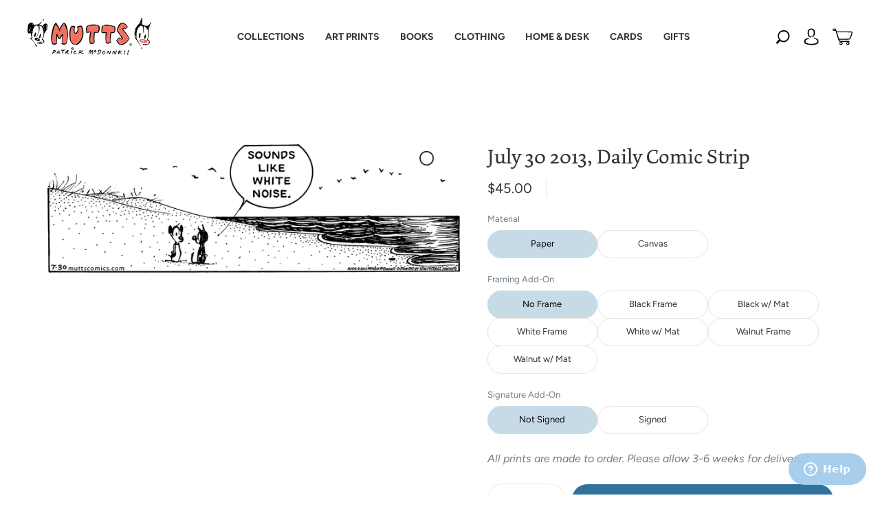

--- FILE ---
content_type: text/html; charset=utf-8
request_url: https://mutts.com/products/strip-073013
body_size: 164656
content:
<!doctype html>
<html class="no-js" lang="en">
<head>
<meta name="viewport" content="width=device-width, initial-scale=1"><meta charset="utf-8">
<meta http-equiv="X-UA-Compatible" content="IE=edge,chrome=1">

<title>
  July 30 2013, Daily Comic Strip

  

  

  
    &#8211; MUTTS
  
</title>




  <link rel="shortcut icon" href="//mutts.com/cdn/shop/files/MUT-2021-Shopify-Favicon-02_32x32.webp?v=1657292176" type="image">


<link rel="canonical" href="https://mutts.com/products/strip-073013" />
<meta name="viewport" content="width=device-width" />

<!-- Social Meta Information -->





<meta property="og:site_name" content="MUTTS">
<meta property="og:url" content="https://mutts.com/products/strip-073013">
<meta property="og:title" content="July 30 2013, Daily Comic Strip">
<meta property="og:type" content="product">
<meta property="og:description" content="MUTTS supports organizations that help animals and the environment. Shop artwork, apparel, stationery, and other gifts based on Patrick McDonnell’s award-winning MUTTS comic strip. ">

<meta property="og:image" content="http://mutts.com/cdn/shop/products/073013_1200x1200.gif?v=1664304571">
<meta property="og:image:secure_url" content="https://mutts.com/cdn/shop/products/073013_1200x1200.gif?v=1664304571">
<meta property="og:image:width" content="1200">
<meta property="og:image:height" content="1200">


  <meta property="og:price:amount" content="45.00">
  <meta property="og:price:currency" content="USD">



  <meta name="twitter:site" content="@muttscomics">

<meta name="twitter:card" content="summary_large_image">
<meta name="twitter:title" content="July 30 2013, Daily Comic Strip">
<meta name="twitter:description" content="MUTTS supports organizations that help animals and the environment. Shop artwork, apparel, stationery, and other gifts based on Patrick McDonnell’s award-winning MUTTS comic strip. ">


  <script type="application/ld+json">
    {
      "@context": "http://schema.org",
      "@type": "Product",
      "name": "July 30 2013, Daily Comic Strip",
      "brand": "MUTTS",
      "image": "//mutts.com/cdn/shop/products/073013_grande.gif?v=1664304571",
      "url": "https://mutts.com/products/strip-073013",
      "offers": {
        "@type": "AggregateOffer",
        "priceCurrency": "USD",
        "lowPrice": "45.00",
        "highPrice": "315.00",
        "itemCondition": "http://schema.org/New",
        "availability": "http://schema.org/InStock",
        "offerCount": "22",
        "offers": [
          
            {
              "@type": "Offer",
              "name": "July 30 2013, Daily Comic Strip — Paper / No Frame / Not Signed",
              "availability": "http://schema.org/InStock",
              "priceCurrency": "USD",
              "price": "45.00"
            },
          
            {
              "@type": "Offer",
              "name": "July 30 2013, Daily Comic Strip — Paper / No Frame / Signed",
              "availability": "http://schema.org/InStock",
              "priceCurrency": "USD",
              "price": "135.00"
            },
          
            {
              "@type": "Offer",
              "name": "July 30 2013, Daily Comic Strip — Paper / Black Frame / Not Signed",
              "availability": "http://schema.org/InStock",
              "priceCurrency": "USD",
              "price": "150.00"
            },
          
            {
              "@type": "Offer",
              "name": "July 30 2013, Daily Comic Strip — Paper / Black Frame / Signed",
              "availability": "http://schema.org/InStock",
              "priceCurrency": "USD",
              "price": "240.00"
            },
          
            {
              "@type": "Offer",
              "name": "July 30 2013, Daily Comic Strip — Paper / Black w/ Mat / Not Signed",
              "availability": "http://schema.org/InStock",
              "priceCurrency": "USD",
              "price": "175.00"
            },
          
            {
              "@type": "Offer",
              "name": "July 30 2013, Daily Comic Strip — Paper / Black w/ Mat / Signed",
              "availability": "http://schema.org/InStock",
              "priceCurrency": "USD",
              "price": "265.00"
            },
          
            {
              "@type": "Offer",
              "name": "July 30 2013, Daily Comic Strip — Paper / White Frame / Not Signed",
              "availability": "http://schema.org/InStock",
              "priceCurrency": "USD",
              "price": "150.00"
            },
          
            {
              "@type": "Offer",
              "name": "July 30 2013, Daily Comic Strip — Paper / White Frame / Signed",
              "availability": "http://schema.org/InStock",
              "priceCurrency": "USD",
              "price": "240.00"
            },
          
            {
              "@type": "Offer",
              "name": "July 30 2013, Daily Comic Strip — Paper / White w/ Mat / Not Signed",
              "availability": "http://schema.org/InStock",
              "priceCurrency": "USD",
              "price": "175.00"
            },
          
            {
              "@type": "Offer",
              "name": "July 30 2013, Daily Comic Strip — Paper / White w/ Mat / Signed",
              "availability": "http://schema.org/InStock",
              "priceCurrency": "USD",
              "price": "265.00"
            },
          
            {
              "@type": "Offer",
              "name": "July 30 2013, Daily Comic Strip — Paper / Walnut Frame / Not Signed",
              "availability": "http://schema.org/InStock",
              "priceCurrency": "USD",
              "price": "150.00"
            },
          
            {
              "@type": "Offer",
              "name": "July 30 2013, Daily Comic Strip — Paper / Walnut Frame / Signed",
              "availability": "http://schema.org/InStock",
              "priceCurrency": "USD",
              "price": "240.00"
            },
          
            {
              "@type": "Offer",
              "name": "July 30 2013, Daily Comic Strip — Paper / Walnut w/ Mat / Not Signed",
              "availability": "http://schema.org/InStock",
              "priceCurrency": "USD",
              "price": "175.00"
            },
          
            {
              "@type": "Offer",
              "name": "July 30 2013, Daily Comic Strip — Paper / Walnut w/ Mat / Signed",
              "availability": "http://schema.org/InStock",
              "priceCurrency": "USD",
              "price": "265.00"
            },
          
            {
              "@type": "Offer",
              "name": "July 30 2013, Daily Comic Strip — Canvas / No Frame / Not Signed",
              "availability": "http://schema.org/InStock",
              "priceCurrency": "USD",
              "price": "120.00"
            },
          
            {
              "@type": "Offer",
              "name": "July 30 2013, Daily Comic Strip — Canvas / No Frame / Signed",
              "availability": "http://schema.org/InStock",
              "priceCurrency": "USD",
              "price": "210.00"
            },
          
            {
              "@type": "Offer",
              "name": "July 30 2013, Daily Comic Strip — Canvas / Black Frame / Not Signed",
              "availability": "http://schema.org/InStock",
              "priceCurrency": "USD",
              "price": "225.00"
            },
          
            {
              "@type": "Offer",
              "name": "July 30 2013, Daily Comic Strip — Canvas / Black Frame / Signed",
              "availability": "http://schema.org/InStock",
              "priceCurrency": "USD",
              "price": "315.00"
            },
          
            {
              "@type": "Offer",
              "name": "July 30 2013, Daily Comic Strip — Canvas / White Frame / Not Signed",
              "availability": "http://schema.org/InStock",
              "priceCurrency": "USD",
              "price": "225.00"
            },
          
            {
              "@type": "Offer",
              "name": "July 30 2013, Daily Comic Strip — Canvas / White Frame / Signed",
              "availability": "http://schema.org/InStock",
              "priceCurrency": "USD",
              "price": "315.00"
            },
          
            {
              "@type": "Offer",
              "name": "July 30 2013, Daily Comic Strip — Canvas / Walnut Frame / Not Signed",
              "availability": "http://schema.org/InStock",
              "priceCurrency": "USD",
              "price": "225.00"
            },
          
            {
              "@type": "Offer",
              "name": "July 30 2013, Daily Comic Strip — Canvas / Walnut Frame / Signed",
              "availability": "http://schema.org/InStock",
              "priceCurrency": "USD",
              "price": "315.00"
            }
          
        ]
      }
    }
  </script>



  <script>window.performance && window.performance.mark && window.performance.mark('shopify.content_for_header.start');</script><meta name="google-site-verification" content="5_z6Vw6i_0lFM0nwr1_tWtUSo5URa6r5htqspAtC2Vg">
<meta id="shopify-digital-wallet" name="shopify-digital-wallet" content="/57820348573/digital_wallets/dialog">
<meta name="shopify-checkout-api-token" content="7fe22c70867cf40dc03b2c0f4275d755">
<meta id="in-context-paypal-metadata" data-shop-id="57820348573" data-venmo-supported="false" data-environment="production" data-locale="en_US" data-paypal-v4="true" data-currency="USD">
<link rel="alternate" type="application/json+oembed" href="https://mutts.com/products/strip-073013.oembed">
<script async="async" src="/checkouts/internal/preloads.js?locale=en-US"></script>
<link rel="preconnect" href="https://shop.app" crossorigin="anonymous">
<script async="async" src="https://shop.app/checkouts/internal/preloads.js?locale=en-US&shop_id=57820348573" crossorigin="anonymous"></script>
<script id="apple-pay-shop-capabilities" type="application/json">{"shopId":57820348573,"countryCode":"US","currencyCode":"USD","merchantCapabilities":["supports3DS"],"merchantId":"gid:\/\/shopify\/Shop\/57820348573","merchantName":"MUTTS","requiredBillingContactFields":["postalAddress","email"],"requiredShippingContactFields":["postalAddress","email"],"shippingType":"shipping","supportedNetworks":["visa","masterCard","amex","discover","elo","jcb"],"total":{"type":"pending","label":"MUTTS","amount":"1.00"},"shopifyPaymentsEnabled":true,"supportsSubscriptions":true}</script>
<script id="shopify-features" type="application/json">{"accessToken":"7fe22c70867cf40dc03b2c0f4275d755","betas":["rich-media-storefront-analytics"],"domain":"mutts.com","predictiveSearch":true,"shopId":57820348573,"locale":"en"}</script>
<script>var Shopify = Shopify || {};
Shopify.shop = "mutts-com.myshopify.com";
Shopify.locale = "en";
Shopify.currency = {"active":"USD","rate":"1.0"};
Shopify.country = "US";
Shopify.theme = {"name":"mutts-shopify-theme\/master","id":137825124657,"schema_name":"Capital","schema_version":"31.0.3","theme_store_id":null,"role":"main"};
Shopify.theme.handle = "null";
Shopify.theme.style = {"id":null,"handle":null};
Shopify.cdnHost = "mutts.com/cdn";
Shopify.routes = Shopify.routes || {};
Shopify.routes.root = "/";</script>
<script type="module">!function(o){(o.Shopify=o.Shopify||{}).modules=!0}(window);</script>
<script>!function(o){function n(){var o=[];function n(){o.push(Array.prototype.slice.apply(arguments))}return n.q=o,n}var t=o.Shopify=o.Shopify||{};t.loadFeatures=n(),t.autoloadFeatures=n()}(window);</script>
<script>
  window.ShopifyPay = window.ShopifyPay || {};
  window.ShopifyPay.apiHost = "shop.app\/pay";
  window.ShopifyPay.redirectState = null;
</script>
<script id="shop-js-analytics" type="application/json">{"pageType":"product"}</script>
<script defer="defer" async type="module" src="//mutts.com/cdn/shopifycloud/shop-js/modules/v2/client.init-shop-cart-sync_C5BV16lS.en.esm.js"></script>
<script defer="defer" async type="module" src="//mutts.com/cdn/shopifycloud/shop-js/modules/v2/chunk.common_CygWptCX.esm.js"></script>
<script type="module">
  await import("//mutts.com/cdn/shopifycloud/shop-js/modules/v2/client.init-shop-cart-sync_C5BV16lS.en.esm.js");
await import("//mutts.com/cdn/shopifycloud/shop-js/modules/v2/chunk.common_CygWptCX.esm.js");

  window.Shopify.SignInWithShop?.initShopCartSync?.({"fedCMEnabled":true,"windoidEnabled":true});

</script>
<script>
  window.Shopify = window.Shopify || {};
  if (!window.Shopify.featureAssets) window.Shopify.featureAssets = {};
  window.Shopify.featureAssets['shop-js'] = {"shop-cart-sync":["modules/v2/client.shop-cart-sync_ZFArdW7E.en.esm.js","modules/v2/chunk.common_CygWptCX.esm.js"],"init-fed-cm":["modules/v2/client.init-fed-cm_CmiC4vf6.en.esm.js","modules/v2/chunk.common_CygWptCX.esm.js"],"shop-button":["modules/v2/client.shop-button_tlx5R9nI.en.esm.js","modules/v2/chunk.common_CygWptCX.esm.js"],"shop-cash-offers":["modules/v2/client.shop-cash-offers_DOA2yAJr.en.esm.js","modules/v2/chunk.common_CygWptCX.esm.js","modules/v2/chunk.modal_D71HUcav.esm.js"],"init-windoid":["modules/v2/client.init-windoid_sURxWdc1.en.esm.js","modules/v2/chunk.common_CygWptCX.esm.js"],"shop-toast-manager":["modules/v2/client.shop-toast-manager_ClPi3nE9.en.esm.js","modules/v2/chunk.common_CygWptCX.esm.js"],"init-shop-email-lookup-coordinator":["modules/v2/client.init-shop-email-lookup-coordinator_B8hsDcYM.en.esm.js","modules/v2/chunk.common_CygWptCX.esm.js"],"init-shop-cart-sync":["modules/v2/client.init-shop-cart-sync_C5BV16lS.en.esm.js","modules/v2/chunk.common_CygWptCX.esm.js"],"avatar":["modules/v2/client.avatar_BTnouDA3.en.esm.js"],"pay-button":["modules/v2/client.pay-button_FdsNuTd3.en.esm.js","modules/v2/chunk.common_CygWptCX.esm.js"],"init-customer-accounts":["modules/v2/client.init-customer-accounts_DxDtT_ad.en.esm.js","modules/v2/client.shop-login-button_C5VAVYt1.en.esm.js","modules/v2/chunk.common_CygWptCX.esm.js","modules/v2/chunk.modal_D71HUcav.esm.js"],"init-shop-for-new-customer-accounts":["modules/v2/client.init-shop-for-new-customer-accounts_ChsxoAhi.en.esm.js","modules/v2/client.shop-login-button_C5VAVYt1.en.esm.js","modules/v2/chunk.common_CygWptCX.esm.js","modules/v2/chunk.modal_D71HUcav.esm.js"],"shop-login-button":["modules/v2/client.shop-login-button_C5VAVYt1.en.esm.js","modules/v2/chunk.common_CygWptCX.esm.js","modules/v2/chunk.modal_D71HUcav.esm.js"],"init-customer-accounts-sign-up":["modules/v2/client.init-customer-accounts-sign-up_CPSyQ0Tj.en.esm.js","modules/v2/client.shop-login-button_C5VAVYt1.en.esm.js","modules/v2/chunk.common_CygWptCX.esm.js","modules/v2/chunk.modal_D71HUcav.esm.js"],"shop-follow-button":["modules/v2/client.shop-follow-button_Cva4Ekp9.en.esm.js","modules/v2/chunk.common_CygWptCX.esm.js","modules/v2/chunk.modal_D71HUcav.esm.js"],"checkout-modal":["modules/v2/client.checkout-modal_BPM8l0SH.en.esm.js","modules/v2/chunk.common_CygWptCX.esm.js","modules/v2/chunk.modal_D71HUcav.esm.js"],"lead-capture":["modules/v2/client.lead-capture_Bi8yE_yS.en.esm.js","modules/v2/chunk.common_CygWptCX.esm.js","modules/v2/chunk.modal_D71HUcav.esm.js"],"shop-login":["modules/v2/client.shop-login_D6lNrXab.en.esm.js","modules/v2/chunk.common_CygWptCX.esm.js","modules/v2/chunk.modal_D71HUcav.esm.js"],"payment-terms":["modules/v2/client.payment-terms_CZxnsJam.en.esm.js","modules/v2/chunk.common_CygWptCX.esm.js","modules/v2/chunk.modal_D71HUcav.esm.js"]};
</script>
<script>(function() {
  var isLoaded = false;
  function asyncLoad() {
    if (isLoaded) return;
    isLoaded = true;
    var urls = ["https:\/\/cdn.shopify.com\/s\/files\/1\/0578\/2034\/8573\/t\/2\/assets\/zendesk-embeddable.js?v=1632857815\u0026shop=mutts-com.myshopify.com","https:\/\/tipgenius.co\/tipgenius.js?shop=mutts-com.myshopify.com","https:\/\/d2fk970j0emtue.cloudfront.net\/shop\/js\/free-gift-cart-upsell-pro.min.js?shop=mutts-com.myshopify.com"];
    for (var i = 0; i < urls.length; i++) {
      var s = document.createElement('script');
      s.type = 'text/javascript';
      s.async = true;
      s.src = urls[i];
      var x = document.getElementsByTagName('script')[0];
      x.parentNode.insertBefore(s, x);
    }
  };
  if(window.attachEvent) {
    window.attachEvent('onload', asyncLoad);
  } else {
    window.addEventListener('load', asyncLoad, false);
  }
})();</script>
<script id="__st">var __st={"a":57820348573,"offset":-18000,"reqid":"e9fe6b5f-cdbf-4d69-bee3-f689c10bd5b7-1768680832","pageurl":"mutts.com\/products\/strip-073013","u":"392c7566888f","p":"product","rtyp":"product","rid":7059077693597};</script>
<script>window.ShopifyPaypalV4VisibilityTracking = true;</script>
<script id="captcha-bootstrap">!function(){'use strict';const t='contact',e='account',n='new_comment',o=[[t,t],['blogs',n],['comments',n],[t,'customer']],c=[[e,'customer_login'],[e,'guest_login'],[e,'recover_customer_password'],[e,'create_customer']],r=t=>t.map((([t,e])=>`form[action*='/${t}']:not([data-nocaptcha='true']) input[name='form_type'][value='${e}']`)).join(','),a=t=>()=>t?[...document.querySelectorAll(t)].map((t=>t.form)):[];function s(){const t=[...o],e=r(t);return a(e)}const i='password',u='form_key',d=['recaptcha-v3-token','g-recaptcha-response','h-captcha-response',i],f=()=>{try{return window.sessionStorage}catch{return}},m='__shopify_v',_=t=>t.elements[u];function p(t,e,n=!1){try{const o=window.sessionStorage,c=JSON.parse(o.getItem(e)),{data:r}=function(t){const{data:e,action:n}=t;return t[m]||n?{data:e,action:n}:{data:t,action:n}}(c);for(const[e,n]of Object.entries(r))t.elements[e]&&(t.elements[e].value=n);n&&o.removeItem(e)}catch(o){console.error('form repopulation failed',{error:o})}}const l='form_type',E='cptcha';function T(t){t.dataset[E]=!0}const w=window,h=w.document,L='Shopify',v='ce_forms',y='captcha';let A=!1;((t,e)=>{const n=(g='f06e6c50-85a8-45c8-87d0-21a2b65856fe',I='https://cdn.shopify.com/shopifycloud/storefront-forms-hcaptcha/ce_storefront_forms_captcha_hcaptcha.v1.5.2.iife.js',D={infoText:'Protected by hCaptcha',privacyText:'Privacy',termsText:'Terms'},(t,e,n)=>{const o=w[L][v],c=o.bindForm;if(c)return c(t,g,e,D).then(n);var r;o.q.push([[t,g,e,D],n]),r=I,A||(h.body.append(Object.assign(h.createElement('script'),{id:'captcha-provider',async:!0,src:r})),A=!0)});var g,I,D;w[L]=w[L]||{},w[L][v]=w[L][v]||{},w[L][v].q=[],w[L][y]=w[L][y]||{},w[L][y].protect=function(t,e){n(t,void 0,e),T(t)},Object.freeze(w[L][y]),function(t,e,n,w,h,L){const[v,y,A,g]=function(t,e,n){const i=e?o:[],u=t?c:[],d=[...i,...u],f=r(d),m=r(i),_=r(d.filter((([t,e])=>n.includes(e))));return[a(f),a(m),a(_),s()]}(w,h,L),I=t=>{const e=t.target;return e instanceof HTMLFormElement?e:e&&e.form},D=t=>v().includes(t);t.addEventListener('submit',(t=>{const e=I(t);if(!e)return;const n=D(e)&&!e.dataset.hcaptchaBound&&!e.dataset.recaptchaBound,o=_(e),c=g().includes(e)&&(!o||!o.value);(n||c)&&t.preventDefault(),c&&!n&&(function(t){try{if(!f())return;!function(t){const e=f();if(!e)return;const n=_(t);if(!n)return;const o=n.value;o&&e.removeItem(o)}(t);const e=Array.from(Array(32),(()=>Math.random().toString(36)[2])).join('');!function(t,e){_(t)||t.append(Object.assign(document.createElement('input'),{type:'hidden',name:u})),t.elements[u].value=e}(t,e),function(t,e){const n=f();if(!n)return;const o=[...t.querySelectorAll(`input[type='${i}']`)].map((({name:t})=>t)),c=[...d,...o],r={};for(const[a,s]of new FormData(t).entries())c.includes(a)||(r[a]=s);n.setItem(e,JSON.stringify({[m]:1,action:t.action,data:r}))}(t,e)}catch(e){console.error('failed to persist form',e)}}(e),e.submit())}));const S=(t,e)=>{t&&!t.dataset[E]&&(n(t,e.some((e=>e===t))),T(t))};for(const o of['focusin','change'])t.addEventListener(o,(t=>{const e=I(t);D(e)&&S(e,y())}));const B=e.get('form_key'),M=e.get(l),P=B&&M;t.addEventListener('DOMContentLoaded',(()=>{const t=y();if(P)for(const e of t)e.elements[l].value===M&&p(e,B);[...new Set([...A(),...v().filter((t=>'true'===t.dataset.shopifyCaptcha))])].forEach((e=>S(e,t)))}))}(h,new URLSearchParams(w.location.search),n,t,e,['guest_login'])})(!0,!0)}();</script>
<script integrity="sha256-4kQ18oKyAcykRKYeNunJcIwy7WH5gtpwJnB7kiuLZ1E=" data-source-attribution="shopify.loadfeatures" defer="defer" src="//mutts.com/cdn/shopifycloud/storefront/assets/storefront/load_feature-a0a9edcb.js" crossorigin="anonymous"></script>
<script crossorigin="anonymous" defer="defer" src="//mutts.com/cdn/shopifycloud/storefront/assets/shopify_pay/storefront-65b4c6d7.js?v=20250812"></script>
<script data-source-attribution="shopify.dynamic_checkout.dynamic.init">var Shopify=Shopify||{};Shopify.PaymentButton=Shopify.PaymentButton||{isStorefrontPortableWallets:!0,init:function(){window.Shopify.PaymentButton.init=function(){};var t=document.createElement("script");t.src="https://mutts.com/cdn/shopifycloud/portable-wallets/latest/portable-wallets.en.js",t.type="module",document.head.appendChild(t)}};
</script>
<script data-source-attribution="shopify.dynamic_checkout.buyer_consent">
  function portableWalletsHideBuyerConsent(e){var t=document.getElementById("shopify-buyer-consent"),n=document.getElementById("shopify-subscription-policy-button");t&&n&&(t.classList.add("hidden"),t.setAttribute("aria-hidden","true"),n.removeEventListener("click",e))}function portableWalletsShowBuyerConsent(e){var t=document.getElementById("shopify-buyer-consent"),n=document.getElementById("shopify-subscription-policy-button");t&&n&&(t.classList.remove("hidden"),t.removeAttribute("aria-hidden"),n.addEventListener("click",e))}window.Shopify?.PaymentButton&&(window.Shopify.PaymentButton.hideBuyerConsent=portableWalletsHideBuyerConsent,window.Shopify.PaymentButton.showBuyerConsent=portableWalletsShowBuyerConsent);
</script>
<script data-source-attribution="shopify.dynamic_checkout.cart.bootstrap">document.addEventListener("DOMContentLoaded",(function(){function t(){return document.querySelector("shopify-accelerated-checkout-cart, shopify-accelerated-checkout")}if(t())Shopify.PaymentButton.init();else{new MutationObserver((function(e,n){t()&&(Shopify.PaymentButton.init(),n.disconnect())})).observe(document.body,{childList:!0,subtree:!0})}}));
</script>
<link id="shopify-accelerated-checkout-styles" rel="stylesheet" media="screen" href="https://mutts.com/cdn/shopifycloud/portable-wallets/latest/accelerated-checkout-backwards-compat.css" crossorigin="anonymous">
<style id="shopify-accelerated-checkout-cart">
        #shopify-buyer-consent {
  margin-top: 1em;
  display: inline-block;
  width: 100%;
}

#shopify-buyer-consent.hidden {
  display: none;
}

#shopify-subscription-policy-button {
  background: none;
  border: none;
  padding: 0;
  text-decoration: underline;
  font-size: inherit;
  cursor: pointer;
}

#shopify-subscription-policy-button::before {
  box-shadow: none;
}

      </style>

<script>window.performance && window.performance.mark && window.performance.mark('shopify.content_for_header.end');</script>

  <style>@font-face{font-family:"Ssw Fontello";src:url("https://static.socialshopwave.com/images/faqs/ssw-fontello.woff");font-weight:400;font-style:normal;font-display:fallback}.picky-toggle{position:fixed;right:10px;width:70px;height:70px;bottom:10px;border:none;border-radius:50%;background-color:initial;transition:0.3s;cursor:pointer;z-index:167772;outline:0!important}.picky-toggle::before{position:absolute;width:100%;height:100%;border-radius:50%;top:0;left:0;box-sizing:border-box;content:"";transition:0.3s;background-size:86%;opacity:1;visibility:visible}.picky-toggle svg{position:absolute;top:-10%;left:-10%;width:120%;height:120%;z-index:9009}.picky-toggle svg path{will-change:auto}.picky-toggle .picky-logo{top:-1%;left:-1%;width:102%;height:102%;fill:rgb(141, 74, 210)}.notification-bar{background-color:rgb(93, 126, 86);color:rgb(255, 255, 255);font-size:16px;letter-spacing:0}.shopify-section[id$='__162878164254800547'] .slideshow-item-162878164254800547-0 .slideshow-text,.shopify-section[id$='__162878164254800547'] .slideshow-item-162878164254800547-0 .slideshow-title{color:rgb(51, 51, 51)}.shopify-section[id$='__162878164254800547'] .slideshow-item-162878164254800547-0 .hover-animation{background-color:rgb(255, 255, 255)}.shopify-section[id$='__162878164254800547'] .slideshow-item-162878164254800547-0 .hover-animation::before{background-color:rgb(238, 236, 236)}.shopify-section[id$='__162878164254800547'] .slideshow-item-162878164254800547-0 .hover-animation .button-text{color:rgb(51, 51, 51)}.shopify-section[id$='__162878164254800547'] .slideshow-item-162878164254800547-0 .slideshow-title{font-size:30px}.shopify-section[id$='__162878164254800547'] .slideshow-item-162878164254800547-0 .slideshow-text{font-size:18px}.shopify-section{opacity:1}#ssw-cart-modal,#ssw-suggest-login,.ssw-dropdown-menu,.ssw-hide,.ssw-modal{display:none}#ac_countDown{text-align:center}#ac_countDown > h1{color:rgb(0, 0, 0);font-weight:bold;font-size:32px;margin:0 0 10px}#ac_timer{font-family:sans-serif;color:rgb(255, 255, 255);display:inline-block;font-weight:100;text-align:center;font-size:16px;margin-bottom:20px}#ac_timer > div{padding:10px 10px 0;border-radius:3px;background:rgb(0, 0, 0);display:inline-block}#ac_timer div > span{padding:10px;border-radius:3px;background:rgb(50, 50, 50);display:inline-block;font-weight:400}.smalltext{padding-top:5px;font-size:14px}.ac__colon{padding:10px 5px;color:#000;align-items:center;vertical-align:top}@media only screen and (max-width: 768px) and (min-width: 700px){#ac_timer{display:flex;justify-content:center}#ac_countDown > h1{font-size:30px}}</style>
  <style>




@font-face {
  font-family: Figtree;
  font-weight: 400;
  font-style: normal;
  font-display: swap;
  src: url("//mutts.com/cdn/fonts/figtree/figtree_n4.3c0838aba1701047e60be6a99a1b0a40ce9b8419.woff2") format("woff2"),
       url("//mutts.com/cdn/fonts/figtree/figtree_n4.c0575d1db21fc3821f17fd6617d3dee552312137.woff") format("woff");
}

@font-face {
  font-family: Figtree;
  font-weight: 400;
  font-style: normal;
  font-display: swap;
  src: url("//mutts.com/cdn/fonts/figtree/figtree_n4.3c0838aba1701047e60be6a99a1b0a40ce9b8419.woff2") format("woff2"),
       url("//mutts.com/cdn/fonts/figtree/figtree_n4.c0575d1db21fc3821f17fd6617d3dee552312137.woff") format("woff");
}


  @font-face {
  font-family: Figtree;
  font-weight: 700;
  font-style: normal;
  font-display: swap;
  src: url("//mutts.com/cdn/fonts/figtree/figtree_n7.2fd9bfe01586148e644724096c9d75e8c7a90e55.woff2") format("woff2"),
       url("//mutts.com/cdn/fonts/figtree/figtree_n7.ea05de92d862f9594794ab281c4c3a67501ef5fc.woff") format("woff");
}




  @font-face {
  font-family: Figtree;
  font-weight: 400;
  font-style: italic;
  font-display: swap;
  src: url("//mutts.com/cdn/fonts/figtree/figtree_i4.89f7a4275c064845c304a4cf8a4a586060656db2.woff2") format("woff2"),
       url("//mutts.com/cdn/fonts/figtree/figtree_i4.6f955aaaafc55a22ffc1f32ecf3756859a5ad3e2.woff") format("woff");
}




  @font-face {
  font-family: Figtree;
  font-weight: 700;
  font-style: italic;
  font-display: swap;
  src: url("//mutts.com/cdn/fonts/figtree/figtree_i7.06add7096a6f2ab742e09ec7e498115904eda1fe.woff2") format("woff2"),
       url("//mutts.com/cdn/fonts/figtree/figtree_i7.ee584b5fcaccdbb5518c0228158941f8df81b101.woff") format("woff");
}




  @font-face {
  font-family: Figtree;
  font-weight: 700;
  font-style: normal;
  font-display: swap;
  src: url("//mutts.com/cdn/fonts/figtree/figtree_n7.2fd9bfe01586148e644724096c9d75e8c7a90e55.woff2") format("woff2"),
       url("//mutts.com/cdn/fonts/figtree/figtree_n7.ea05de92d862f9594794ab281c4c3a67501ef5fc.woff") format("woff");
}




  @font-face {
  font-family: Figtree;
  font-weight: 400;
  font-style: italic;
  font-display: swap;
  src: url("//mutts.com/cdn/fonts/figtree/figtree_i4.89f7a4275c064845c304a4cf8a4a586060656db2.woff2") format("woff2"),
       url("//mutts.com/cdn/fonts/figtree/figtree_i4.6f955aaaafc55a22ffc1f32ecf3756859a5ad3e2.woff") format("woff");
}




  @font-face {
  font-family: Figtree;
  font-weight: 700;
  font-style: italic;
  font-display: swap;
  src: url("//mutts.com/cdn/fonts/figtree/figtree_i7.06add7096a6f2ab742e09ec7e498115904eda1fe.woff2") format("woff2"),
       url("//mutts.com/cdn/fonts/figtree/figtree_i7.ee584b5fcaccdbb5518c0228158941f8df81b101.woff") format("woff");
}



:root {
  --link-color: #333333;
  --link-color-opacity-90: rgba(51, 51, 51, 0.9);
  --link-color-opacity-50: rgba(51, 51, 51, 0.5);
  --link-color-opacity-30: rgba(51, 51, 51, 0.3);
  --link-color-opacity-10: rgba(51, 51, 51, 0.1);
  --link-color-2: #333333;

  --background-color: #ffffff;
  --background-color-opacity-0: rgba(255, 255, 255, 0);
  --background-color-opacity-90: rgba(255, 255, 255, 0.9);

  --body-color: #333333;
  --body-color-opacity-10: rgba(51, 51, 51, 0.1);
  --body-color-opacity-20: rgba(51, 51, 51, 0.2);
  --body-color-opacity-80: rgba(51, 51, 51, 0.8);

  --border-color: #e4e4e4;
  --border-color-opacity-80: rgba(228, 228, 228, 0.8);
  
  --header-color: #333333;
  --header-hover-color: #31729D;
  --header-text-color-opacity-80: rgba(51, 51, 51, 0.8);
  --header-color-opacity-90: rgba(51, 51, 51, 0.9);
  --header-color-opacity-80: rgba(51, 51, 51, 0.8);
  --header-color-opacity-70: rgba(51, 51, 51, 0.7);
  --header-color-opacity-60: rgba(51, 51, 51, 0.6);
  --header-color-opacity-50: rgba(51, 51, 51, 0.5);
  --header-color-opacity-40: rgba(51, 51, 51, 0.4);
  --header-color-opacity-30: rgba(51, 51, 51, 0.3);
  --header-color-opacity-20: rgba(51, 51, 51, 0.2);
  --header-color-opacity-10: rgba(51, 51, 51, 0.1);
  --meta-color: #666666;
  --outline-color: Highlight;

  
  
    --button-svg-hover-fill: #6c8766;
    --button-background-hover: #6c8766;
  

  
  
    --link-hover-color: #404040;
  

  --primary-weight-normal: 400;
  --primary-weight-bold: 700;

  --primary-font: Figtree, sans-serif;
  --primary-font-weight: 400;
  --primary-font-style: normal;

  --secondary-weight-normal: 400;
  --secondary-weight-bold: 700;

  --secondary-font: Figtree, sans-serif;
  --secondary-font-weight: 400;
  --secondary-font-style: normal;

  --body-font: var(--primary-font);
  --body-font-weight: var(--primary-font-weight);
  --body-font-style: var(--primary-font-style);
  --body-size: 16px;
  --body-size-mobile: 18px;

  --header-font: var(--secondary-font);
  --header-font-weight: var(--secondary-font-weight);
  --header-font-style: var(--secondary-font-style);
  --heading-size: 24px;

  
    --subheading-size: 14px;
  

  --navigation-font-size: 16px;
  --navigation-letter-spacing: 0px;

  --meta-font: var(--primary-font);
  --meta-weight: var(--body-font-weight);

  
  

  
    --lightness: 55%;
  

  
    --saturation: 55%;
  

  --sale-color: hsl(0, var(--saturation), var(--lightness));
  --error-color: #DE3618;
  --success-color: #108043;
  --button-color: #ffffff;
  --button-background: #5d7e56;
  --button-disabled-color: #EEEEEE;
  --button-disabled-background: gray;
  --input-background: var(--background-color);
  --input-border: var(--border-color);
  --input-color: var(--body-color);
  --input-placeholder-color: var(--meta-color);
  --custom-badge-background: #f1607c;

  
  
    --custom-badge-background-alt: #ee3b5d;
  

  
    --custom-badge-text-alt: #e6e6e6;
  

  --dropdown-background-hover: #e6e6e6;

  --new-border-color: #dadada;
  --new-background-color: #f5f5f5;

  --new-border-color2: #d0d0d0;
  --new-background-color2: #ebebeb;

  --new-border-color3: #c5c5c5;
  --new-background-color3: #e0e0e0;

  
  
    --button-font: Figtree, sans-serif;
  

  --button-weight: 400;
  --button-letter-spacing: 1px;

  --header-background-color: #ffffff;
  --header-text-color: #333333;
  --header-hover-background-color: rgba(51, 51, 51, 0.1);
  --header-fullbleed-color: #FFFFFF;
  --header-scroll-arrow-color: #cccccc;
  --header-scroll-background-alt: rgba(255, 255, 255, 0.2);

  --footer-hover-background-color: rgba(51, 51, 51, 0.1);

  --popup-background-color: #f3e0d2;
  --popup-text-color: #f46e5d;

  --badge-text: #ffffff;
  --sold-out-background: #ff0000;
  --sale-background: #ff0000;
  --low-stock-background: #7fc3db;
  --new-product-background: #62c98b;
  --best-selling-background: #303030;

  --product-grid-placeholder-background: #f7f7f7;
  --product-item-highlight-background: #cccccc;

  --module-sale-color: #cccccc;

  --border-background-color-mix-lighter: #fafafa;
  --border-background-color-mix: #f7f7f7;
  --border-background-color-mix: #f4f4f4;
  --border-background-color-mix: #f2f2f2;

  --header-letter-spacing: normal;
  

  

  
    --button-text-transform: uppercase;
  

  --form-success-background: #DBFBE9;
  --form-link-before: rgba(51, 51, 51, 0.3);
  --select-background: #f7f7f7;
  --error-background: #FBDFDA;

  
  
  
  
    --hover-background-color: #eeecec;

    --slider-scroller-drag: #dcd6d6;
    --slider-arrows-svg: #c5b9b9;
    --slider-scroller-background: #f0f0f0;
  

  --box-shadow: 0 2px 3px rgba(0,0,0,0.02), 0 3px 5px rgba(0,0,0,0.12), 0 6px 20px rgba(0,0,0,0.06);
  --box-shadow-reverse: 0 -2px 3px rgba(0,0,0,0.02), 0 -3px 5px rgba(0,0,0,0.12), 0 -6px 20px rgba(0,0,0,0.06);

  --video-wrapper-svg-background: ;
  --blog-item-background: #fbfbfb;

  --image-preloader: url(//mutts.com/cdn/shop/t/71/assets/capitalPreloadImage.svg?v=111812199384656819951668209988);

  /* Shop Pay Installments variables */
  --color-body: #ffffff;
  --color-bg: #ffffff;
}

</style>

<link rel="preload" as="font" href="//mutts.com/cdn/fonts/figtree/figtree_n4.3c0838aba1701047e60be6a99a1b0a40ce9b8419.woff2" type="font/woff2" crossorigin><link rel="preload" as="font" href="//mutts.com/cdn/fonts/figtree/figtree_n4.3c0838aba1701047e60be6a99a1b0a40ce9b8419.woff2" type="font/woff2" crossorigin>
    <link rel="preload" href="//mutts.com/cdn/shop/t/71/assets/theme-product.min.css?v=127204148426242862031668209990" as="style">
    <link href="//mutts.com/cdn/shop/t/71/assets/theme-product.min.css?v=127204148426242862031668209990" rel="stylesheet" type="text/css" media="all" />
  

  <link rel="preload" href="//mutts.com/cdn/shop/t/71/assets/fonts.css?v=137026323624697354051754315743" as="style">
  <link rel="stylesheet" href="//mutts.com/cdn/shop/t/71/assets/fonts.css?v=137026323624697354051754315743">
  <link href="//mutts.com/cdn/shop/t/71/assets/custom.css?v=174566065995586257431760647091" rel="stylesheet" type="text/css" media="all" />

  
<script>
  window.Theme = {};
  Theme = {"colorHeader":"#333333","colorBody":"#333333","colorLinks":"#333333","colorBorder":"#e4e4e4","colorBackground":"#ffffff","colorButtons":"#5d7e56","colorButtonsText":"#ffffff","colorBadges":"#ffffff","soldOutBackground":"#ff0000","saleBackground":"#ff0000","lowStockBackground":"#7fc3db","newProductBackground":"#62c98b","bestSellingBackground":"#303030","customBadgeBackground":"#f1607c","colorHeaderBackground":"#ffffff","colorHeaderText":"#333333","fullBleedColor":"#FFFFFF","colorPopupBackground":"#f3e0d2","colorPopupText":"#f46e5d","secondaryFont":{"error":"json not allowed for this object"},"headingSize":"24px","headingCase":"unedited","navigationFontSize":16,"navigationCase":"unedited","navigationSpacing":0,"primaryFont":{"error":"json not allowed for this object"},"bodySize":16,"buttonFontWeight":"normal","buttonCase":"uppercase","buttonLetterSpacing":1,"sectionBtnLabel":"","sectionTextAlignment":"center","sectionColorText":"#FFFFFF","sectionColorOverlay":"#000000","sectionOverlayOpacity":40,"collageLayoutEnabled":false,"collectionsPerRow":1,"expandCollections":false,"ajax_cart_method":"drawer","productColorSwatches":"","productSizeSwatches":"Size","show_second_image_on_hover":true,"productAnimateBadges":false,"show_vendor":false,"productStockLevel":15,"headerSearchStyle":"boxed","predictive_search_enabled":true,"predictive_search_products":true,"predictive_search_pages":true,"predictive_search_articles":true,"predictive_search_collections":false,"predictive_search_show_vendor":false,"predictive_search_show_price":false,"breadcrumbs":false,"shareFacebook":true,"shareTwitter":true,"sharePinterest":true,"shareFancy":false,"socialBehance":"","socialDribbble":"","socialFacebook":"http:\/\/facebook.com\/muttscomics","socialFlickr":"","socialInstagram":"http:\/\/instagram.com\/muttscomics","socialLinkedin":"","socialMedium":"","socialPinterest":"http:\/\/www.pinterest.com\/muttscomics","socialProducthunt":"","socialTiktok":"","socialRss":"","socialTumblr":"","socialTwitter":"http:\/\/twitter.com\/muttscomics","socialVimeo":"","socialYoutube":"","favicon":"\/\/mutts.com\/cdn\/shop\/files\/MUT-2021-Shopify-Favicon-02.webp?v=1657292176","popupEnable":false,"popupTestMode":false,"popupHeading":"Popup","popupText":"\u003cp\u003eUse this popup to embed a mailing list signup form. Offer incentives to customers to join and build your mailing list.\u003c\/p\u003e","popupImage":"\/\/mutts.com\/cdn\/shop\/files\/Collab-GON-300.png?v=1667485788","popupTime":"7","popupDelay":15,"popupShowSocial":false,"popupShowNewsletter":true,"checkout_logo_image":"\/\/mutts.com\/cdn\/shop\/files\/RegisteredTM-logo-255x80_256x256_64ac006b-0c61-4cb3-879b-3c5ec73cb6aa.webp?v=1657288377","checkout_logo_position":"left","checkout_logo_size":"medium","checkout_body_background_color":"#fff","checkout_input_background_color_mode":"white","checkout_sidebar_background_color":"#fafafa","checkout_heading_font":"-apple-system, BlinkMacSystemFont, 'Segoe UI', Roboto, Helvetica, Arial, sans-serif, 'Apple Color Emoji', 'Segoe UI Emoji', 'Segoe UI Symbol'","checkout_body_font":"-apple-system, BlinkMacSystemFont, 'Segoe UI', Roboto, Helvetica, Arial, sans-serif, 'Apple Color Emoji', 'Segoe UI Emoji', 'Segoe UI Symbol'","checkout_accent_color":"#1878b9","checkout_button_color":"#1878b9","checkout_error_color":"#e22120","customer_layout":"customer_area"};
  Theme.moneyFormat = "${{amount}}";

  

  Theme.localization = {};

  Theme.localization.account = {
    addressConfirmDelete: "Are you sure you wish to delete this address?",
    addressSelectProvince: "Select a State\/Province"
  };

  Theme.localization.collection = {
    brand: "Brand",
    type: "Type"
  };

  Theme.localization.product = {
    addToCart: "Add to Cart",
    soldOut: "Sold Out",
    onSale: "On Sale",
    unavailable: "Unavailable",
    added: "*item* has been added to your cart.",
    and_up: "+",
    lowStock: "Only *stock* left",
    viewProduct: "View product",
    percentOff: "*percent* off"
  };

  Theme.localization.cart = {
    itemRemoved: "{{ product_title }} has been removed from your cart.",
    shipping: {
      submit: "Get shipping estimate",
      calculating: "Calculating...",
      rate: "We found one shipping rate available for *address*.",
      rateMultiple: "We found *number_of_rates* shipping rates available for *address*, starting at *rate*.",
      rateEmpty: "Sorry, we do not ship to this destination.",
      rateValues: "*rate_title* at *rate*"
    },
    cart_item: "Item",
    added_to_cart: "Added to",
    removed_from_cart: "Removed from",
    saving: "Saving",
    cart_title: "Your Cart",
    cart_subtotal: "Subtotal"
  };

  Theme.localization.search = {
    empty: "Sorry, your search returned no results.",
    viewAll: "View all",
    close: "Close search",
    clear: "Clear search input",
    products: "Products",
    pages: "Pages",
    articles: "Articles",
    collections: "Collections"
  };
</script>


  

  
  <!-- Hotjar Tracking Code -->
  <script>
    (function(h,o,t,j,a,r){
      h.hj=h.hj||function(){(h.hj.q=h.hj.q||[]).push(arguments)};
      h._hjSettings={hjid:173696,hjsv:6};
      a=o.getElementsByTagName('head')[0];
      r=o.createElement('script');r.async=1;
      r.src=t+h._hjSettings.hjid+j+h._hjSettings.hjsv;
      a.appendChild(r);
    })(window,document,'https://static.hotjar.com/c/hotjar-','.js?sv=');
  </script>

  <!-- Google Tag Manager -->
  <script>(function(w,d,s,l,i){w[l]=w[l]||[];w[l].push({'gtm.start':
  new Date().getTime(),event:'gtm.js'});var f=d.getElementsByTagName(s)[0],
  j=d.createElement(s),dl=l!='dataLayer'?'&l='+l:'';j.async=true;j.src=
  'https://www.googletagmanager.com/gtm.js?id='+i+dl;f.parentNode.insertBefore(j,f);
  })(window,document,'script','dataLayer','GTM-MWBT2ZS');</script>
  <!-- End Google Tag Manager -->

  


<!-- BEGIN app block: shopify://apps/zepto-product-personalizer/blocks/product_personalizer_main/7411210d-7b32-4c09-9455-e129e3be4729 --><!-- BEGIN app snippet: product-personalizer -->



  
 
 

<!-- END app snippet -->
<!-- BEGIN app snippet: zepto_common --><script>
var pplr_cart = {"note":null,"attributes":{},"original_total_price":0,"total_price":0,"total_discount":0,"total_weight":0.0,"item_count":0,"items":[],"requires_shipping":false,"currency":"USD","items_subtotal_price":0,"cart_level_discount_applications":[],"checkout_charge_amount":0};
var pplr_shop_currency = "USD";
var pplr_enabled_currencies_size = 1;
var pplr_money_formate = "${{amount}}";
var pplr_manual_theme_selector=["CartCount span","tr:has([name*=updates])","tr img:first",".line-item__title",".cart__item--price .cart__price",".grid__item.one-half.text-right",".pplr_item_remove",".ajaxcart__qty",".header__cart-price-bubble span[data-cart-price-bubble]","form[action*=cart] [name=checkout]","Click To View Image"];
</script>
<script defer src="//cdn-zeptoapps.com/product-personalizer/pplr_common.js?v=17" ></script><!-- END app snippet -->

<!-- END app block --><!-- BEGIN app block: shopify://apps/klaviyo-email-marketing-sms/blocks/klaviyo-onsite-embed/2632fe16-c075-4321-a88b-50b567f42507 -->












  <script async src="https://static.klaviyo.com/onsite/js/VGdpNb/klaviyo.js?company_id=VGdpNb"></script>
  <script>!function(){if(!window.klaviyo){window._klOnsite=window._klOnsite||[];try{window.klaviyo=new Proxy({},{get:function(n,i){return"push"===i?function(){var n;(n=window._klOnsite).push.apply(n,arguments)}:function(){for(var n=arguments.length,o=new Array(n),w=0;w<n;w++)o[w]=arguments[w];var t="function"==typeof o[o.length-1]?o.pop():void 0,e=new Promise((function(n){window._klOnsite.push([i].concat(o,[function(i){t&&t(i),n(i)}]))}));return e}}})}catch(n){window.klaviyo=window.klaviyo||[],window.klaviyo.push=function(){var n;(n=window._klOnsite).push.apply(n,arguments)}}}}();</script>

  
    <script id="viewed_product">
      if (item == null) {
        var _learnq = _learnq || [];

        var MetafieldReviews = null
        var MetafieldYotpoRating = null
        var MetafieldYotpoCount = null
        var MetafieldLooxRating = null
        var MetafieldLooxCount = null
        var okendoProduct = null
        var okendoProductReviewCount = null
        var okendoProductReviewAverageValue = null
        try {
          // The following fields are used for Customer Hub recently viewed in order to add reviews.
          // This information is not part of __kla_viewed. Instead, it is part of __kla_viewed_reviewed_items
          MetafieldReviews = {"rating_count":0};
          MetafieldYotpoRating = null
          MetafieldYotpoCount = null
          MetafieldLooxRating = null
          MetafieldLooxCount = null

          okendoProduct = null
          // If the okendo metafield is not legacy, it will error, which then requires the new json formatted data
          if (okendoProduct && 'error' in okendoProduct) {
            okendoProduct = null
          }
          okendoProductReviewCount = okendoProduct ? okendoProduct.reviewCount : null
          okendoProductReviewAverageValue = okendoProduct ? okendoProduct.reviewAverageValue : null
        } catch (error) {
          console.error('Error in Klaviyo onsite reviews tracking:', error);
        }

        var item = {
          Name: "July 30 2013, Daily Comic Strip",
          ProductID: 7059077693597,
          Categories: ["Artwork Eligible for Discount","Best Sellers","Comic Strips","Frameable [DO NOT REMOVE]","Testing Coupon Inclusion","Testing Exclude Signed Print From Discounts"],
          ImageURL: "https://mutts.com/cdn/shop/products/073013_grande.gif?v=1664304571",
          URL: "https://mutts.com/products/strip-073013",
          Brand: "MUTTS",
          Price: "$45.00",
          Value: "45.00",
          CompareAtPrice: "$0.00"
        };
        _learnq.push(['track', 'Viewed Product', item]);
        _learnq.push(['trackViewedItem', {
          Title: item.Name,
          ItemId: item.ProductID,
          Categories: item.Categories,
          ImageUrl: item.ImageURL,
          Url: item.URL,
          Metadata: {
            Brand: item.Brand,
            Price: item.Price,
            Value: item.Value,
            CompareAtPrice: item.CompareAtPrice
          },
          metafields:{
            reviews: MetafieldReviews,
            yotpo:{
              rating: MetafieldYotpoRating,
              count: MetafieldYotpoCount,
            },
            loox:{
              rating: MetafieldLooxRating,
              count: MetafieldLooxCount,
            },
            okendo: {
              rating: okendoProductReviewAverageValue,
              count: okendoProductReviewCount,
            }
          }
        }]);
      }
    </script>
  




  <script>
    window.klaviyoReviewsProductDesignMode = false
  </script>



  <!-- BEGIN app snippet: customer-hub-data --><script>
  if (!window.customerHub) {
    window.customerHub = {};
  }
  window.customerHub.storefrontRoutes = {
    login: "https://mutts.com/customer_authentication/redirect?locale=en&region_country=US?return_url=%2F%23k-hub",
    register: "https://account.mutts.com?locale=en?return_url=%2F%23k-hub",
    logout: "/account/logout",
    profile: "/account",
    addresses: "/account/addresses",
  };
  
  window.customerHub.userId = null;
  
  window.customerHub.storeDomain = "mutts-com.myshopify.com";

  
    window.customerHub.activeProduct = {
      name: "July 30 2013, Daily Comic Strip",
      category: null,
      imageUrl: "https://mutts.com/cdn/shop/products/073013_grande.gif?v=1664304571",
      id: "7059077693597",
      link: "https://mutts.com/products/strip-073013",
      variants: [
        
          {
            id: "41132899729565",
            
            imageUrl: null,
            
            price: "4500",
            currency: "USD",
            availableForSale: true,
            title: "Paper \/ No Frame \/ Not Signed",
          },
        
          {
            id: "41132899762333",
            
            imageUrl: null,
            
            price: "13500",
            currency: "USD",
            availableForSale: true,
            title: "Paper \/ No Frame \/ Signed",
          },
        
          {
            id: "41132899795101",
            
            imageUrl: null,
            
            price: "15000",
            currency: "USD",
            availableForSale: true,
            title: "Paper \/ Black Frame \/ Not Signed",
          },
        
          {
            id: "41132899827869",
            
            imageUrl: null,
            
            price: "24000",
            currency: "USD",
            availableForSale: true,
            title: "Paper \/ Black Frame \/ Signed",
          },
        
          {
            id: "41132899860637",
            
            imageUrl: null,
            
            price: "17500",
            currency: "USD",
            availableForSale: true,
            title: "Paper \/ Black w\/ Mat \/ Not Signed",
          },
        
          {
            id: "41132899893405",
            
            imageUrl: null,
            
            price: "26500",
            currency: "USD",
            availableForSale: true,
            title: "Paper \/ Black w\/ Mat \/ Signed",
          },
        
          {
            id: "41132899926173",
            
            imageUrl: null,
            
            price: "15000",
            currency: "USD",
            availableForSale: true,
            title: "Paper \/ White Frame \/ Not Signed",
          },
        
          {
            id: "41132899958941",
            
            imageUrl: null,
            
            price: "24000",
            currency: "USD",
            availableForSale: true,
            title: "Paper \/ White Frame \/ Signed",
          },
        
          {
            id: "41132899991709",
            
            imageUrl: null,
            
            price: "17500",
            currency: "USD",
            availableForSale: true,
            title: "Paper \/ White w\/ Mat \/ Not Signed",
          },
        
          {
            id: "41132900024477",
            
            imageUrl: null,
            
            price: "26500",
            currency: "USD",
            availableForSale: true,
            title: "Paper \/ White w\/ Mat \/ Signed",
          },
        
          {
            id: "41132900057245",
            
            imageUrl: null,
            
            price: "15000",
            currency: "USD",
            availableForSale: true,
            title: "Paper \/ Walnut Frame \/ Not Signed",
          },
        
          {
            id: "41132900090013",
            
            imageUrl: null,
            
            price: "24000",
            currency: "USD",
            availableForSale: true,
            title: "Paper \/ Walnut Frame \/ Signed",
          },
        
          {
            id: "41132900122781",
            
            imageUrl: null,
            
            price: "17500",
            currency: "USD",
            availableForSale: true,
            title: "Paper \/ Walnut w\/ Mat \/ Not Signed",
          },
        
          {
            id: "41132900155549",
            
            imageUrl: null,
            
            price: "26500",
            currency: "USD",
            availableForSale: true,
            title: "Paper \/ Walnut w\/ Mat \/ Signed",
          },
        
          {
            id: "41132900188317",
            
            imageUrl: null,
            
            price: "12000",
            currency: "USD",
            availableForSale: true,
            title: "Canvas \/ No Frame \/ Not Signed",
          },
        
          {
            id: "41132900221085",
            
            imageUrl: null,
            
            price: "21000",
            currency: "USD",
            availableForSale: true,
            title: "Canvas \/ No Frame \/ Signed",
          },
        
          {
            id: "41132900253853",
            
            imageUrl: null,
            
            price: "22500",
            currency: "USD",
            availableForSale: true,
            title: "Canvas \/ Black Frame \/ Not Signed",
          },
        
          {
            id: "41132900286621",
            
            imageUrl: null,
            
            price: "31500",
            currency: "USD",
            availableForSale: true,
            title: "Canvas \/ Black Frame \/ Signed",
          },
        
          {
            id: "41132900319389",
            
            imageUrl: null,
            
            price: "22500",
            currency: "USD",
            availableForSale: true,
            title: "Canvas \/ White Frame \/ Not Signed",
          },
        
          {
            id: "41132900352157",
            
            imageUrl: null,
            
            price: "31500",
            currency: "USD",
            availableForSale: true,
            title: "Canvas \/ White Frame \/ Signed",
          },
        
          {
            id: "41132900384925",
            
            imageUrl: null,
            
            price: "22500",
            currency: "USD",
            availableForSale: true,
            title: "Canvas \/ Walnut Frame \/ Not Signed",
          },
        
          {
            id: "41132900417693",
            
            imageUrl: null,
            
            price: "31500",
            currency: "USD",
            availableForSale: true,
            title: "Canvas \/ Walnut Frame \/ Signed",
          },
        
      ],
    };
    window.customerHub.activeProduct.variants.forEach((variant) => {
        
        variant.price = `${variant.price.slice(0, -2)}.${variant.price.slice(-2)}`;
    });
  

  
    window.customerHub.storeLocale = {
        currentLanguage: 'en',
        currentCountry: 'US',
        availableLanguages: [
          
            {
              iso_code: 'en',
              endonym_name: 'English'
            }
          
        ],
        availableCountries: [
          
            {
              iso_code: 'AL',
              name: 'Albania',
              currency_code: 'USD'
            },
          
            {
              iso_code: 'DZ',
              name: 'Algeria',
              currency_code: 'USD'
            },
          
            {
              iso_code: 'AD',
              name: 'Andorra',
              currency_code: 'USD'
            },
          
            {
              iso_code: 'AO',
              name: 'Angola',
              currency_code: 'USD'
            },
          
            {
              iso_code: 'AI',
              name: 'Anguilla',
              currency_code: 'USD'
            },
          
            {
              iso_code: 'AG',
              name: 'Antigua &amp; Barbuda',
              currency_code: 'USD'
            },
          
            {
              iso_code: 'AR',
              name: 'Argentina',
              currency_code: 'USD'
            },
          
            {
              iso_code: 'AM',
              name: 'Armenia',
              currency_code: 'USD'
            },
          
            {
              iso_code: 'AW',
              name: 'Aruba',
              currency_code: 'USD'
            },
          
            {
              iso_code: 'AU',
              name: 'Australia',
              currency_code: 'USD'
            },
          
            {
              iso_code: 'AT',
              name: 'Austria',
              currency_code: 'USD'
            },
          
            {
              iso_code: 'AZ',
              name: 'Azerbaijan',
              currency_code: 'USD'
            },
          
            {
              iso_code: 'BS',
              name: 'Bahamas',
              currency_code: 'USD'
            },
          
            {
              iso_code: 'BH',
              name: 'Bahrain',
              currency_code: 'USD'
            },
          
            {
              iso_code: 'BD',
              name: 'Bangladesh',
              currency_code: 'USD'
            },
          
            {
              iso_code: 'BB',
              name: 'Barbados',
              currency_code: 'USD'
            },
          
            {
              iso_code: 'BE',
              name: 'Belgium',
              currency_code: 'USD'
            },
          
            {
              iso_code: 'BZ',
              name: 'Belize',
              currency_code: 'USD'
            },
          
            {
              iso_code: 'BJ',
              name: 'Benin',
              currency_code: 'USD'
            },
          
            {
              iso_code: 'BM',
              name: 'Bermuda',
              currency_code: 'USD'
            },
          
            {
              iso_code: 'BO',
              name: 'Bolivia',
              currency_code: 'USD'
            },
          
            {
              iso_code: 'BA',
              name: 'Bosnia &amp; Herzegovina',
              currency_code: 'USD'
            },
          
            {
              iso_code: 'BW',
              name: 'Botswana',
              currency_code: 'USD'
            },
          
            {
              iso_code: 'BR',
              name: 'Brazil',
              currency_code: 'USD'
            },
          
            {
              iso_code: 'VG',
              name: 'British Virgin Islands',
              currency_code: 'USD'
            },
          
            {
              iso_code: 'BN',
              name: 'Brunei',
              currency_code: 'USD'
            },
          
            {
              iso_code: 'BG',
              name: 'Bulgaria',
              currency_code: 'USD'
            },
          
            {
              iso_code: 'BF',
              name: 'Burkina Faso',
              currency_code: 'USD'
            },
          
            {
              iso_code: 'BI',
              name: 'Burundi',
              currency_code: 'USD'
            },
          
            {
              iso_code: 'KH',
              name: 'Cambodia',
              currency_code: 'USD'
            },
          
            {
              iso_code: 'CM',
              name: 'Cameroon',
              currency_code: 'USD'
            },
          
            {
              iso_code: 'CA',
              name: 'Canada',
              currency_code: 'USD'
            },
          
            {
              iso_code: 'CV',
              name: 'Cape Verde',
              currency_code: 'USD'
            },
          
            {
              iso_code: 'BQ',
              name: 'Caribbean Netherlands',
              currency_code: 'USD'
            },
          
            {
              iso_code: 'KY',
              name: 'Cayman Islands',
              currency_code: 'USD'
            },
          
            {
              iso_code: 'TD',
              name: 'Chad',
              currency_code: 'USD'
            },
          
            {
              iso_code: 'CL',
              name: 'Chile',
              currency_code: 'USD'
            },
          
            {
              iso_code: 'CN',
              name: 'China',
              currency_code: 'USD'
            },
          
            {
              iso_code: 'CO',
              name: 'Colombia',
              currency_code: 'USD'
            },
          
            {
              iso_code: 'KM',
              name: 'Comoros',
              currency_code: 'USD'
            },
          
            {
              iso_code: 'CK',
              name: 'Cook Islands',
              currency_code: 'USD'
            },
          
            {
              iso_code: 'CR',
              name: 'Costa Rica',
              currency_code: 'USD'
            },
          
            {
              iso_code: 'HR',
              name: 'Croatia',
              currency_code: 'USD'
            },
          
            {
              iso_code: 'CW',
              name: 'Curaçao',
              currency_code: 'USD'
            },
          
            {
              iso_code: 'CY',
              name: 'Cyprus',
              currency_code: 'USD'
            },
          
            {
              iso_code: 'CZ',
              name: 'Czechia',
              currency_code: 'USD'
            },
          
            {
              iso_code: 'DK',
              name: 'Denmark',
              currency_code: 'USD'
            },
          
            {
              iso_code: 'DJ',
              name: 'Djibouti',
              currency_code: 'USD'
            },
          
            {
              iso_code: 'DM',
              name: 'Dominica',
              currency_code: 'USD'
            },
          
            {
              iso_code: 'DO',
              name: 'Dominican Republic',
              currency_code: 'USD'
            },
          
            {
              iso_code: 'EC',
              name: 'Ecuador',
              currency_code: 'USD'
            },
          
            {
              iso_code: 'EG',
              name: 'Egypt',
              currency_code: 'USD'
            },
          
            {
              iso_code: 'SV',
              name: 'El Salvador',
              currency_code: 'USD'
            },
          
            {
              iso_code: 'GQ',
              name: 'Equatorial Guinea',
              currency_code: 'USD'
            },
          
            {
              iso_code: 'EE',
              name: 'Estonia',
              currency_code: 'USD'
            },
          
            {
              iso_code: 'SZ',
              name: 'Eswatini',
              currency_code: 'USD'
            },
          
            {
              iso_code: 'ET',
              name: 'Ethiopia',
              currency_code: 'USD'
            },
          
            {
              iso_code: 'FK',
              name: 'Falkland Islands',
              currency_code: 'USD'
            },
          
            {
              iso_code: 'FO',
              name: 'Faroe Islands',
              currency_code: 'USD'
            },
          
            {
              iso_code: 'FJ',
              name: 'Fiji',
              currency_code: 'USD'
            },
          
            {
              iso_code: 'FI',
              name: 'Finland',
              currency_code: 'USD'
            },
          
            {
              iso_code: 'FR',
              name: 'France',
              currency_code: 'USD'
            },
          
            {
              iso_code: 'GF',
              name: 'French Guiana',
              currency_code: 'USD'
            },
          
            {
              iso_code: 'PF',
              name: 'French Polynesia',
              currency_code: 'USD'
            },
          
            {
              iso_code: 'GA',
              name: 'Gabon',
              currency_code: 'USD'
            },
          
            {
              iso_code: 'GM',
              name: 'Gambia',
              currency_code: 'USD'
            },
          
            {
              iso_code: 'GE',
              name: 'Georgia',
              currency_code: 'USD'
            },
          
            {
              iso_code: 'DE',
              name: 'Germany',
              currency_code: 'USD'
            },
          
            {
              iso_code: 'GH',
              name: 'Ghana',
              currency_code: 'USD'
            },
          
            {
              iso_code: 'GI',
              name: 'Gibraltar',
              currency_code: 'USD'
            },
          
            {
              iso_code: 'GR',
              name: 'Greece',
              currency_code: 'USD'
            },
          
            {
              iso_code: 'GL',
              name: 'Greenland',
              currency_code: 'USD'
            },
          
            {
              iso_code: 'GD',
              name: 'Grenada',
              currency_code: 'USD'
            },
          
            {
              iso_code: 'GP',
              name: 'Guadeloupe',
              currency_code: 'USD'
            },
          
            {
              iso_code: 'GT',
              name: 'Guatemala',
              currency_code: 'USD'
            },
          
            {
              iso_code: 'GG',
              name: 'Guernsey',
              currency_code: 'USD'
            },
          
            {
              iso_code: 'GN',
              name: 'Guinea',
              currency_code: 'USD'
            },
          
            {
              iso_code: 'GW',
              name: 'Guinea-Bissau',
              currency_code: 'USD'
            },
          
            {
              iso_code: 'GY',
              name: 'Guyana',
              currency_code: 'USD'
            },
          
            {
              iso_code: 'HT',
              name: 'Haiti',
              currency_code: 'USD'
            },
          
            {
              iso_code: 'HN',
              name: 'Honduras',
              currency_code: 'USD'
            },
          
            {
              iso_code: 'HK',
              name: 'Hong Kong SAR',
              currency_code: 'USD'
            },
          
            {
              iso_code: 'HU',
              name: 'Hungary',
              currency_code: 'USD'
            },
          
            {
              iso_code: 'IS',
              name: 'Iceland',
              currency_code: 'USD'
            },
          
            {
              iso_code: 'IN',
              name: 'India',
              currency_code: 'USD'
            },
          
            {
              iso_code: 'ID',
              name: 'Indonesia',
              currency_code: 'USD'
            },
          
            {
              iso_code: 'IE',
              name: 'Ireland',
              currency_code: 'USD'
            },
          
            {
              iso_code: 'IL',
              name: 'Israel',
              currency_code: 'USD'
            },
          
            {
              iso_code: 'IT',
              name: 'Italy',
              currency_code: 'USD'
            },
          
            {
              iso_code: 'JM',
              name: 'Jamaica',
              currency_code: 'USD'
            },
          
            {
              iso_code: 'JP',
              name: 'Japan',
              currency_code: 'USD'
            },
          
            {
              iso_code: 'JE',
              name: 'Jersey',
              currency_code: 'USD'
            },
          
            {
              iso_code: 'JO',
              name: 'Jordan',
              currency_code: 'USD'
            },
          
            {
              iso_code: 'KZ',
              name: 'Kazakhstan',
              currency_code: 'USD'
            },
          
            {
              iso_code: 'KE',
              name: 'Kenya',
              currency_code: 'USD'
            },
          
            {
              iso_code: 'KI',
              name: 'Kiribati',
              currency_code: 'USD'
            },
          
            {
              iso_code: 'KW',
              name: 'Kuwait',
              currency_code: 'USD'
            },
          
            {
              iso_code: 'KG',
              name: 'Kyrgyzstan',
              currency_code: 'USD'
            },
          
            {
              iso_code: 'LA',
              name: 'Laos',
              currency_code: 'USD'
            },
          
            {
              iso_code: 'LV',
              name: 'Latvia',
              currency_code: 'USD'
            },
          
            {
              iso_code: 'LS',
              name: 'Lesotho',
              currency_code: 'USD'
            },
          
            {
              iso_code: 'LI',
              name: 'Liechtenstein',
              currency_code: 'USD'
            },
          
            {
              iso_code: 'LT',
              name: 'Lithuania',
              currency_code: 'USD'
            },
          
            {
              iso_code: 'LU',
              name: 'Luxembourg',
              currency_code: 'USD'
            },
          
            {
              iso_code: 'MO',
              name: 'Macao SAR',
              currency_code: 'USD'
            },
          
            {
              iso_code: 'MG',
              name: 'Madagascar',
              currency_code: 'USD'
            },
          
            {
              iso_code: 'MW',
              name: 'Malawi',
              currency_code: 'USD'
            },
          
            {
              iso_code: 'MY',
              name: 'Malaysia',
              currency_code: 'USD'
            },
          
            {
              iso_code: 'MV',
              name: 'Maldives',
              currency_code: 'USD'
            },
          
            {
              iso_code: 'MT',
              name: 'Malta',
              currency_code: 'USD'
            },
          
            {
              iso_code: 'MQ',
              name: 'Martinique',
              currency_code: 'USD'
            },
          
            {
              iso_code: 'MR',
              name: 'Mauritania',
              currency_code: 'USD'
            },
          
            {
              iso_code: 'MU',
              name: 'Mauritius',
              currency_code: 'USD'
            },
          
            {
              iso_code: 'YT',
              name: 'Mayotte',
              currency_code: 'USD'
            },
          
            {
              iso_code: 'MX',
              name: 'Mexico',
              currency_code: 'USD'
            },
          
            {
              iso_code: 'MD',
              name: 'Moldova',
              currency_code: 'USD'
            },
          
            {
              iso_code: 'MC',
              name: 'Monaco',
              currency_code: 'USD'
            },
          
            {
              iso_code: 'MN',
              name: 'Mongolia',
              currency_code: 'USD'
            },
          
            {
              iso_code: 'ME',
              name: 'Montenegro',
              currency_code: 'USD'
            },
          
            {
              iso_code: 'MS',
              name: 'Montserrat',
              currency_code: 'USD'
            },
          
            {
              iso_code: 'MA',
              name: 'Morocco',
              currency_code: 'USD'
            },
          
            {
              iso_code: 'MZ',
              name: 'Mozambique',
              currency_code: 'USD'
            },
          
            {
              iso_code: 'NA',
              name: 'Namibia',
              currency_code: 'USD'
            },
          
            {
              iso_code: 'NR',
              name: 'Nauru',
              currency_code: 'USD'
            },
          
            {
              iso_code: 'NP',
              name: 'Nepal',
              currency_code: 'USD'
            },
          
            {
              iso_code: 'NL',
              name: 'Netherlands',
              currency_code: 'USD'
            },
          
            {
              iso_code: 'NC',
              name: 'New Caledonia',
              currency_code: 'USD'
            },
          
            {
              iso_code: 'NZ',
              name: 'New Zealand',
              currency_code: 'USD'
            },
          
            {
              iso_code: 'NI',
              name: 'Nicaragua',
              currency_code: 'USD'
            },
          
            {
              iso_code: 'NG',
              name: 'Nigeria',
              currency_code: 'USD'
            },
          
            {
              iso_code: 'NU',
              name: 'Niue',
              currency_code: 'USD'
            },
          
            {
              iso_code: 'MK',
              name: 'North Macedonia',
              currency_code: 'USD'
            },
          
            {
              iso_code: 'NO',
              name: 'Norway',
              currency_code: 'USD'
            },
          
            {
              iso_code: 'OM',
              name: 'Oman',
              currency_code: 'USD'
            },
          
            {
              iso_code: 'PK',
              name: 'Pakistan',
              currency_code: 'USD'
            },
          
            {
              iso_code: 'PA',
              name: 'Panama',
              currency_code: 'USD'
            },
          
            {
              iso_code: 'PG',
              name: 'Papua New Guinea',
              currency_code: 'USD'
            },
          
            {
              iso_code: 'PY',
              name: 'Paraguay',
              currency_code: 'USD'
            },
          
            {
              iso_code: 'PE',
              name: 'Peru',
              currency_code: 'USD'
            },
          
            {
              iso_code: 'PH',
              name: 'Philippines',
              currency_code: 'USD'
            },
          
            {
              iso_code: 'PL',
              name: 'Poland',
              currency_code: 'USD'
            },
          
            {
              iso_code: 'PT',
              name: 'Portugal',
              currency_code: 'USD'
            },
          
            {
              iso_code: 'QA',
              name: 'Qatar',
              currency_code: 'USD'
            },
          
            {
              iso_code: 'RE',
              name: 'Réunion',
              currency_code: 'USD'
            },
          
            {
              iso_code: 'RO',
              name: 'Romania',
              currency_code: 'USD'
            },
          
            {
              iso_code: 'RW',
              name: 'Rwanda',
              currency_code: 'USD'
            },
          
            {
              iso_code: 'WS',
              name: 'Samoa',
              currency_code: 'USD'
            },
          
            {
              iso_code: 'SM',
              name: 'San Marino',
              currency_code: 'USD'
            },
          
            {
              iso_code: 'ST',
              name: 'São Tomé &amp; Príncipe',
              currency_code: 'USD'
            },
          
            {
              iso_code: 'SA',
              name: 'Saudi Arabia',
              currency_code: 'USD'
            },
          
            {
              iso_code: 'SN',
              name: 'Senegal',
              currency_code: 'USD'
            },
          
            {
              iso_code: 'RS',
              name: 'Serbia',
              currency_code: 'USD'
            },
          
            {
              iso_code: 'SC',
              name: 'Seychelles',
              currency_code: 'USD'
            },
          
            {
              iso_code: 'SL',
              name: 'Sierra Leone',
              currency_code: 'USD'
            },
          
            {
              iso_code: 'SG',
              name: 'Singapore',
              currency_code: 'USD'
            },
          
            {
              iso_code: 'SK',
              name: 'Slovakia',
              currency_code: 'USD'
            },
          
            {
              iso_code: 'SI',
              name: 'Slovenia',
              currency_code: 'USD'
            },
          
            {
              iso_code: 'SB',
              name: 'Solomon Islands',
              currency_code: 'USD'
            },
          
            {
              iso_code: 'ZA',
              name: 'South Africa',
              currency_code: 'USD'
            },
          
            {
              iso_code: 'KR',
              name: 'South Korea',
              currency_code: 'USD'
            },
          
            {
              iso_code: 'ES',
              name: 'Spain',
              currency_code: 'USD'
            },
          
            {
              iso_code: 'LK',
              name: 'Sri Lanka',
              currency_code: 'USD'
            },
          
            {
              iso_code: 'BL',
              name: 'St. Barthélemy',
              currency_code: 'USD'
            },
          
            {
              iso_code: 'KN',
              name: 'St. Kitts &amp; Nevis',
              currency_code: 'USD'
            },
          
            {
              iso_code: 'LC',
              name: 'St. Lucia',
              currency_code: 'USD'
            },
          
            {
              iso_code: 'MF',
              name: 'St. Martin',
              currency_code: 'USD'
            },
          
            {
              iso_code: 'VC',
              name: 'St. Vincent &amp; Grenadines',
              currency_code: 'USD'
            },
          
            {
              iso_code: 'SR',
              name: 'Suriname',
              currency_code: 'USD'
            },
          
            {
              iso_code: 'SE',
              name: 'Sweden',
              currency_code: 'USD'
            },
          
            {
              iso_code: 'CH',
              name: 'Switzerland',
              currency_code: 'USD'
            },
          
            {
              iso_code: 'TW',
              name: 'Taiwan',
              currency_code: 'USD'
            },
          
            {
              iso_code: 'TZ',
              name: 'Tanzania',
              currency_code: 'USD'
            },
          
            {
              iso_code: 'TH',
              name: 'Thailand',
              currency_code: 'USD'
            },
          
            {
              iso_code: 'TL',
              name: 'Timor-Leste',
              currency_code: 'USD'
            },
          
            {
              iso_code: 'TG',
              name: 'Togo',
              currency_code: 'USD'
            },
          
            {
              iso_code: 'TO',
              name: 'Tonga',
              currency_code: 'USD'
            },
          
            {
              iso_code: 'TT',
              name: 'Trinidad &amp; Tobago',
              currency_code: 'USD'
            },
          
            {
              iso_code: 'TN',
              name: 'Tunisia',
              currency_code: 'USD'
            },
          
            {
              iso_code: 'TC',
              name: 'Turks &amp; Caicos Islands',
              currency_code: 'USD'
            },
          
            {
              iso_code: 'TV',
              name: 'Tuvalu',
              currency_code: 'USD'
            },
          
            {
              iso_code: 'UG',
              name: 'Uganda',
              currency_code: 'USD'
            },
          
            {
              iso_code: 'AE',
              name: 'United Arab Emirates',
              currency_code: 'USD'
            },
          
            {
              iso_code: 'GB',
              name: 'United Kingdom',
              currency_code: 'USD'
            },
          
            {
              iso_code: 'US',
              name: 'United States',
              currency_code: 'USD'
            },
          
            {
              iso_code: 'UY',
              name: 'Uruguay',
              currency_code: 'USD'
            },
          
            {
              iso_code: 'UZ',
              name: 'Uzbekistan',
              currency_code: 'USD'
            },
          
            {
              iso_code: 'VU',
              name: 'Vanuatu',
              currency_code: 'USD'
            },
          
            {
              iso_code: 'VN',
              name: 'Vietnam',
              currency_code: 'USD'
            },
          
            {
              iso_code: 'ZM',
              name: 'Zambia',
              currency_code: 'USD'
            }
          
        ]
    };
  
</script>
<!-- END app snippet -->





<!-- END app block --><!-- BEGIN app block: shopify://apps/boost-ai-search-filter/blocks/boost-sd-ssr/7fc998ae-a150-4367-bab8-505d8a4503f7 --><script type="text/javascript">"use strict";(()=>{var __typeError=msg=>{throw TypeError(msg)};var __accessCheck=(obj,member,msg)=>member.has(obj)||__typeError("Cannot "+msg);var __privateGet=(obj,member,getter)=>(__accessCheck(obj,member,"read from private field"),getter?getter.call(obj):member.get(obj));var __privateAdd=(obj,member,value)=>member.has(obj)?__typeError("Cannot add the same private member more than once"):member instanceof WeakSet?member.add(obj):member.set(obj,value);var __privateSet=(obj,member,value,setter)=>(__accessCheck(obj,member,"write to private field"),setter?setter.call(obj,value):member.set(obj,value),value);var __privateMethod=(obj,member,method)=>(__accessCheck(obj,member,"access private method"),method);function mergeDeepMutate(target,...sources){if(!target)return target;if(sources.length===0)return target;const isObject=obj=>!!obj&&typeof obj==="object";const isPlainObject=obj=>{if(!isObject(obj))return false;const proto=Object.getPrototypeOf(obj);return proto===Object.prototype||proto===null};for(const source of sources){if(!source)continue;for(const key in source){const sourceValue=source[key];if(!(key in target)){target[key]=sourceValue;continue}const targetValue=target[key];if(Array.isArray(targetValue)&&Array.isArray(sourceValue)){target[key]=targetValue.concat(...sourceValue)}else if(isPlainObject(targetValue)&&isPlainObject(sourceValue)){target[key]=mergeDeepMutate(targetValue,sourceValue)}else{target[key]=sourceValue}}}return target}var _config,_dataObjects,_modules,_cachedModulesByConstructor,_status,_cachedEventListeners,_registryBlockListeners,_readyListeners,_blocks,_Application_instances,extendAppConfigFromModules_fn,extendAppConfigFromGlobalVariables_fn,initializeDataObjects_fn,resetBlocks_fn,loadModuleEventListeners_fn;var Application=class{constructor(config,dataObjects){__privateAdd(this,_Application_instances);__privateAdd(this,_config);__privateAdd(this,_dataObjects);__privateAdd(this,_modules,[]);__privateAdd(this,_cachedModulesByConstructor,new Map);__privateAdd(this,_status,"created");__privateAdd(this,_cachedEventListeners,{});__privateAdd(this,_registryBlockListeners,[]);__privateAdd(this,_readyListeners,[]);this.mode="production";this.logLevel=1;__privateAdd(this,_blocks,{});const boostWidgetIntegration=window.boostWidgetIntegration;__privateSet(this,_config,config||{logLevel:boostWidgetIntegration?.config?.logLevel,env:"production"});this.logLevel=__privateGet(this,_config).logLevel??(this.mode==="production"?2:this.logLevel);if(__privateGet(this,_config).logLevel==null){__privateGet(this,_config).logLevel=this.logLevel}__privateSet(this,_dataObjects,dataObjects||{});this.logger={debug:(...args)=>{if(this.logLevel<=0){console.debug("Boost > [DEBUG] ",...args)}},info:(...args)=>{if(this.logLevel<=1){console.info("Boost > [INFO] ",...args)}},warn:(...args)=>{if(this.logLevel<=2){console.warn("Boost > [WARN] ",...args)}},error:(...args)=>{if(this.logLevel<=3){console.error("Boost > [ERROR] ",...args)}}}}get blocks(){return __privateGet(this,_blocks)}get config(){return __privateGet(this,_config)}get dataObjects(){return __privateGet(this,_dataObjects)}get status(){return __privateGet(this,_status)}get modules(){return __privateGet(this,_modules)}bootstrap(){if(__privateGet(this,_status)==="bootstrapped"){this.logger.warn("Application already bootstrapped");return}if(__privateGet(this,_status)==="started"){this.logger.warn("Application already started");return}__privateMethod(this,_Application_instances,loadModuleEventListeners_fn).call(this);this.dispatchLifecycleEvent({name:"onBeforeAppBootstrap",payload:null});if(__privateGet(this,_config)?.customization?.app?.onBootstrap){__privateGet(this,_config).customization.app.onBootstrap(this)}__privateMethod(this,_Application_instances,extendAppConfigFromModules_fn).call(this);__privateMethod(this,_Application_instances,extendAppConfigFromGlobalVariables_fn).call(this);__privateMethod(this,_Application_instances,initializeDataObjects_fn).call(this);this.assignGlobalVariables();__privateSet(this,_status,"bootstrapped");this.dispatchLifecycleEvent({name:"onAppBootstrap",payload:null})}async initModules(){await Promise.all(__privateGet(this,_modules).map(async module=>{if(!module.shouldInit()){this.logger.info("Module not initialized",module.constructor.name,"shouldInit returned false");return}module.onBeforeModuleInit?.();this.dispatchLifecycleEvent({name:"onBeforeModuleInit",payload:{module}});this.logger.info(`Initializing ${module.constructor.name} module`);try{await module.init();this.dispatchLifecycleEvent({name:"onModuleInit",payload:{module}})}catch(error){this.logger.error(`Error initializing module ${module.constructor.name}:`,error);this.dispatchLifecycleEvent({name:"onModuleError",payload:{module,error:error instanceof Error?error:new Error(String(error))}})}}))}getModule(constructor){const module=__privateGet(this,_cachedModulesByConstructor).get(constructor);if(module&&!module.shouldInit()){return void 0}return module}getModuleByName(name){const module=__privateGet(this,_modules).find(mod=>{const ModuleClass=mod.constructor;return ModuleClass.moduleName===name});if(module&&!module.shouldInit()){return void 0}return module}registerBlock(block){if(!block.id){this.logger.error("Block id is required");return}const blockId=block.id;if(__privateGet(this,_blocks)[blockId]){this.logger.error(`Block with id ${blockId} already exists`);return}__privateGet(this,_blocks)[blockId]=block;if(window.boostWidgetIntegration.blocks){window.boostWidgetIntegration.blocks[blockId]=block}this.dispatchLifecycleEvent({name:"onRegisterBlock",payload:{block}});__privateGet(this,_registryBlockListeners).forEach(listener=>{try{listener(block)}catch(error){this.logger.error("Error in registry block listener:",error)}})}addRegistryBlockListener(listener){__privateGet(this,_registryBlockListeners).push(listener);Object.values(__privateGet(this,_blocks)).forEach(block=>{try{listener(block)}catch(error){this.logger.error("Error in registry block listener for existing block:",error)}})}removeRegistryBlockListener(listener){const index=__privateGet(this,_registryBlockListeners).indexOf(listener);if(index>-1){__privateGet(this,_registryBlockListeners).splice(index,1)}}onReady(handler){if(__privateGet(this,_status)==="started"){try{handler()}catch(error){this.logger.error("Error in ready handler:",error)}}else{__privateGet(this,_readyListeners).push(handler)}}assignGlobalVariables(){if(!window.boostWidgetIntegration){window.boostWidgetIntegration={}}Object.assign(window.boostWidgetIntegration,{TAEApp:this,config:this.config,dataObjects:__privateGet(this,_dataObjects),blocks:this.blocks})}async start(){this.logger.info("Application starting");this.bootstrap();this.dispatchLifecycleEvent({name:"onBeforeAppStart",payload:null});await this.initModules();__privateSet(this,_status,"started");this.dispatchLifecycleEvent({name:"onAppStart",payload:null});__privateGet(this,_readyListeners).forEach(listener=>{try{listener()}catch(error){this.logger.error("Error in ready listener:",error)}});if(__privateGet(this,_config)?.customization?.app?.onStart){__privateGet(this,_config).customization.app.onStart(this)}}destroy(){if(__privateGet(this,_status)!=="started"){this.logger.warn("Application not started yet");return}__privateGet(this,_modules).forEach(module=>{this.dispatchLifecycleEvent({name:"onModuleDestroy",payload:{module}});module.destroy()});__privateSet(this,_modules,[]);__privateMethod(this,_Application_instances,resetBlocks_fn).call(this);__privateSet(this,_status,"destroyed");this.dispatchLifecycleEvent({name:"onAppDestroy",payload:null})}setLogLevel(level){this.logLevel=level;this.updateConfig({logLevel:level})}loadModule(ModuleConstructor){if(!ModuleConstructor){return this}const app=this;const moduleInstance=new ModuleConstructor(app);if(__privateGet(app,_cachedModulesByConstructor).has(ModuleConstructor)){this.logger.warn(`Module ${ModuleConstructor.name} already loaded`);return app}__privateGet(this,_modules).push(moduleInstance);__privateGet(this,_cachedModulesByConstructor).set(ModuleConstructor,moduleInstance);this.logger.info(`Module ${ModuleConstructor.name} already loaded`);return app}updateConfig(newConfig){if(typeof newConfig==="function"){__privateSet(this,_config,newConfig(__privateGet(this,_config)))}else{mergeDeepMutate(__privateGet(this,_config),newConfig)}return this.config}dispatchLifecycleEvent(event){switch(event.name){case"onBeforeAppBootstrap":this.triggerEvent("onBeforeAppBootstrap",event);break;case"onAppBootstrap":this.logger.info("Application bootstrapped");this.triggerEvent("onAppBootstrap",event);break;case"onBeforeModuleInit":this.triggerEvent("onBeforeModuleInit",event);break;case"onModuleInit":this.logger.info(`Module ${event.payload.module.constructor.name} initialized`);this.triggerEvent("onModuleInit",event);break;case"onModuleDestroy":this.logger.info(`Module ${event.payload.module.constructor.name} destroyed`);this.triggerEvent("onModuleDestroy",event);break;case"onBeforeAppStart":this.triggerEvent("onBeforeAppStart",event);break;case"onAppStart":this.logger.info("Application started");this.triggerEvent("onAppStart",event);break;case"onAppDestroy":this.logger.info("Application destroyed");this.triggerEvent("onAppDestroy",event);break;case"onAppError":this.logger.error("Application error",event.payload.error);this.triggerEvent("onAppError",event);break;case"onModuleError":this.logger.error("Module error",event.payload.module.constructor.name,event.payload.error);this.triggerEvent("onModuleError",event);break;case"onRegisterBlock":this.logger.info(`Block registered with id: ${event.payload.block.id}`);this.triggerEvent("onRegisterBlock",event);break;default:this.logger.warn("Unknown lifecycle event",event);break}}triggerEvent(eventName,event){const eventListeners=__privateGet(this,_cachedEventListeners)[eventName];if(eventListeners){eventListeners.forEach(listener=>{try{if(eventName==="onRegisterBlock"&&event.payload&&"block"in event.payload){listener(event.payload.block)}else{listener(event)}}catch(error){this.logger.error(`Error in event listener for ${eventName}:`,error,"Event data:",event)}})}}};_config=new WeakMap;_dataObjects=new WeakMap;_modules=new WeakMap;_cachedModulesByConstructor=new WeakMap;_status=new WeakMap;_cachedEventListeners=new WeakMap;_registryBlockListeners=new WeakMap;_readyListeners=new WeakMap;_blocks=new WeakMap;_Application_instances=new WeakSet;extendAppConfigFromModules_fn=function(){__privateGet(this,_modules).forEach(module=>{const extendAppConfig=module.extendAppConfig;if(extendAppConfig){mergeDeepMutate(__privateGet(this,_config),extendAppConfig)}})};extendAppConfigFromGlobalVariables_fn=function(){const initializedGlobalConfig=window.boostWidgetIntegration?.config;if(initializedGlobalConfig){mergeDeepMutate(__privateGet(this,_config),initializedGlobalConfig)}};initializeDataObjects_fn=function(){__privateGet(this,_modules).forEach(module=>{const dataObject=module.dataObject;if(dataObject){mergeDeepMutate(__privateGet(this,_dataObjects),dataObject)}})};resetBlocks_fn=function(){this.logger.info("Resetting all blocks");__privateSet(this,_blocks,{})};loadModuleEventListeners_fn=function(){__privateSet(this,_cachedEventListeners,{});const eventNames=["onBeforeAppBootstrap","onAppBootstrap","onModuleInit","onModuleDestroy","onBeforeAppStart","onAppStart","onAppDestroy","onAppError","onModuleError","onRegisterBlock"];__privateGet(this,_modules).forEach(module=>{eventNames.forEach(eventName=>{const eventListener=(...args)=>{if(this.status==="bootstrapped"||this.status==="started"){if(!module.shouldInit())return}return module[eventName]?.(...args)};if(typeof eventListener==="function"){if(!__privateGet(this,_cachedEventListeners)[eventName]){__privateGet(this,_cachedEventListeners)[eventName]=[]}if(eventName==="onRegisterBlock"){__privateGet(this,_cachedEventListeners)[eventName]?.push((block=>{eventListener.call(module,block)}))}else{__privateGet(this,_cachedEventListeners)[eventName]?.push(eventListener.bind(module))}}})})};var _app;var Module=class{constructor(app){__privateAdd(this,_app);__privateSet(this,_app,app)}shouldInit(){return true}destroy(){__privateSet(this,_app,void 0)}init(){}get app(){if(!__privateGet(this,_app)){throw new Error("Module not initialized")}return Object.freeze(__privateGet(this,_app))}get extendAppConfig(){return{}}get dataObject(){return{}}};_app=new WeakMap;var _boostTAEApp;var BoostTAEAppModule=class extends Module{constructor(){super(...arguments);__privateAdd(this,_boostTAEApp,null)}get TAEApp(){const boostTAE=getBoostTAE();if(!boostTAE){throw new Error("Boost TAE is not initialized")}__privateSet(this,_boostTAEApp,boostTAE);return __privateGet(this,_boostTAEApp)}get TAEAppConfig(){return this.TAEApp.config}get TAEAppDataObjects(){return this.TAEApp.dataObjects}};_boostTAEApp=new WeakMap;var AdditionalElement=class extends BoostTAEAppModule{get extendAppConfig(){return {additionalElementSettings:Object.assign(
        {
          
            default_sort_order: {"search":"","all":""},
          
        }, {"customSortingList":"manual|best-selling|price-ascending|price-descending|created-descending|created-ascending","enableCollectionSearch":true})};}};AdditionalElement.moduleName="AdditionalElement";function getShortenToFullParamMap(){const shortenUrlParamList=getBoostTAE().config?.filterSettings?.shortenUrlParamList;const map={};if(!Array.isArray(shortenUrlParamList)){return map}shortenUrlParamList.forEach(item=>{if(typeof item!=="string")return;const idx=item.lastIndexOf(":");if(idx===-1)return;const full=item.slice(0,idx).trim();const short=item.slice(idx+1).trim();if(full.length>0&&short.length>0){map[short]=full}});return map}function generateUUID(){return "xxxxxxxx-xxxx-xxxx-xxxx-xxxxxxxxxxxx".replace(/[x]/g,function(){const r=Math.random()*16|0;return r.toString(16)});}function getQueryParamByKey(key){const urlParams=new URLSearchParams(window.location.search);return urlParams.get(key)}function convertValueRequestStockStatus(v){if(typeof v==="string"){if(v==="out-of-stock")return false;return true}if(Array.isArray(v)){return v.map(_v=>{if(_v==="out-of-stock"){return false}return true})}return false}function isMobileWidth(){return window.innerWidth<576}function isTabletPortraitMaxWidth(){return window.innerWidth<991}function detectDeviceByWidth(){let result="";if(isMobileWidth()){result+="mobile|"}else{result=result.replace("mobile|","")}if(isTabletPortraitMaxWidth()){result+="tablet_portrait_max"}else{result=result.replace("tablet_portrait_max","")}return result}function getSortBy(){const{generalSettings:{collection_id=0,page="collection",default_sort_by:defaultSortBy}={},additionalElementSettings:{default_sort_order:defaultSortOrder={},customSortingList}={}}=getBoostTAE().config;const defaultSortingList=["relevance","best-selling","manual","title-ascending","title-descending","price-ascending","price-descending","created-ascending","created-descending"];const sortQueryKey=getQueryParamByKey("sort");const sortingList=customSortingList?customSortingList.split("|"):defaultSortingList;if(sortQueryKey&&sortingList.includes(sortQueryKey))return sortQueryKey;const searchPage=page==="search";const collectionPage=page==="collection";if(searchPage)sortingList.splice(sortingList.indexOf("manual"),1);const{all,search}=defaultSortOrder;if(collectionPage){if(collection_id in defaultSortOrder){return defaultSortOrder[collection_id]}else if(all){return all}else if(defaultSortBy){return defaultSortBy}}else if(searchPage){return search||"relevance"}return""}var addParamsLocale=(params={})=>{params.return_all_currency_fields=false;return{...params,currency_rate:window.Shopify?.currency?.rate,currency:window.Shopify?.currency?.active,country:window.Shopify?.country}};var getLocalStorage=key=>{try{const value=localStorage.getItem(key);if(value)return JSON.parse(value);return null}catch{return null}};var setLocalStorage=(key,value)=>{try{localStorage.setItem(key,JSON.stringify(value))}catch(error){getBoostTAE().logger.error("Error setLocalStorage",error)}};var removeLocalStorage=key=>{try{localStorage.removeItem(key)}catch(error){getBoostTAE().logger.error("Error removeLocalStorage",error)}};function roundToNearest50(num){const remainder=num%50;if(remainder>25){return num+(50-remainder)}else{return num-remainder}}function lazyLoadImages(dom){if(!dom)return;const lazyImages=dom.querySelectorAll(".boost-sd__product-image-img[loading='lazy']");lazyImages.forEach(function(img){inViewPortHandler(img.parentElement,element=>{const imgElement=element.querySelector(".boost-sd__product-image-img[loading='lazy']");if(imgElement){imgElement.removeAttribute("loading")}})})}function inViewPortHandler(elements,callback){const observer=new IntersectionObserver(function intersectionObserverCallback(entries,observer2){entries.forEach(function(entry){if(entry.isIntersecting){callback(entry.target);observer2.unobserve(entry.target)}})});if(Array.isArray(elements)){elements.forEach(element=>observer.observe(element))}else{observer.observe(elements)}}var isBadUrl=url=>{try{if(!url){url=getWindowLocation().search}const urlString=typeof url==="string"?url:url.toString();const urlParams=decodeURIComponent(urlString).split("&");let isXSSUrl=false;if(urlParams.length>0){for(let i=0;i<urlParams.length;i++){const param=urlParams[i];isXSSUrl=isBadSearchTerm(param);if(isXSSUrl)break}}return isXSSUrl}catch{return true}};var getWindowLocation=()=>{const href=window.location.href;const escapedHref=href.replace(/%3C/g,"&lt;").replace(/%3E/g,"&gt;");const rebuildHrefArr=[];for(let i=0;i<escapedHref.length;i++){rebuildHrefArr.push(escapedHref.charAt(i))}const rebuildHref=rebuildHrefArr.join("").split("&lt;").join("%3C").split("&gt;").join("%3E");let rebuildSearch="";const hrefWithoutHash=rebuildHref.replace(/#.*$/,"");if(hrefWithoutHash.split("?").length>1){rebuildSearch=hrefWithoutHash.split("?")[1];if(rebuildSearch.length>0){rebuildSearch="?"+rebuildSearch}}return{pathname:window.location.pathname,href:rebuildHref,search:rebuildSearch}};var isBadSearchTerm=term=>{if(typeof term=="string"){term=term.toLowerCase();const domEvents=["img src","script","alert","onabort","popstate","afterprint","beforeprint","beforeunload","blur","canplay","canplaythrough","change","click","contextmenu","copy","cut","dblclick","drag","dragend","dragenter","dragleave","dragover","dragstart","drop","durationchange","ended","error","focus","focusin","focusout","fullscreenchange","fullscreenerror","hashchange","input","invalid","keydown","keypress","keyup","load","loadeddata","loadedmetadata","loadstart","mousedown","mouseenter","mouseleave","mousemove","mouseover","mouseout","mouseout","mouseup","offline","online","pagehide","pageshow","paste","pause","play","playing","progress","ratechange","resize","reset","scroll","search","seeked","seeking","select","show","stalled","submit","suspend","timeupdate","toggle","touchcancel","touchend","touchmove","touchstart","unload","volumechange","waiting","wheel"];const potentialEventRegex=new RegExp(domEvents.join("=|on"));const countOpenTag=(term.match(/</g)||[]).length;const countCloseTag=(term.match(/>/g)||[]).length;const isAlert=(term.match(/alert\(/g)||[]).length;const isConsoleLog=(term.match(/console\.log\(/g)||[]).length;const isExecCommand=(term.match(/execCommand/g)||[]).length;const isCookie=(term.match(/document\.cookie/g)||[]).length;const isJavascript=(term.match(/j.*a.*v.*a.*s.*c.*r.*i.*p.*t/g)||[]).length;const isPotentialEvent=potentialEventRegex.test(term);if(countOpenTag>0&&countCloseTag>0||countOpenTag>1||countCloseTag>1||isAlert||isConsoleLog||isExecCommand||isCookie||isJavascript||isPotentialEvent){return true}}return false};var isCollectionPage=()=>{return getBoostTAE().config.generalSettings?.page==="collection"};var isSearchPage=()=>{return getBoostTAE().config.generalSettings?.page==="search"};var isCartPage=()=>{return getBoostTAE().config.generalSettings?.page==="cart"};var isProductPage=()=>{return getBoostTAE().config.generalSettings?.page==="product"};var isHomePage=()=>{return getBoostTAE().config.generalSettings?.page==="index"};var isVendorPage=()=>{return window.location.pathname.indexOf("/collections/vendors")>-1};var getCurrentPage=()=>{let currentPage="";switch(true){case isCollectionPage():currentPage="collection_page";break;case isSearchPage():currentPage="search_page";break;case isProductPage():currentPage="product_page";break;case isCartPage():currentPage="cart_page";break;case isHomePage():currentPage="home_page";break;default:break}return currentPage};var checkExistFilterOptionParam=()=>{const queryParams=new URLSearchParams(window.location.search);const shortenToFullMap=getShortenToFullParamMap();const hasShortenMap=Object.keys(shortenToFullMap).length>0;for(const[key]of queryParams.entries()){if(key.indexOf("pf_")>-1){return true}if(hasShortenMap&&shortenToFullMap[key]){return true}}return false};function getCustomerId(){return window?.__st?.cid||window?.meta?.page?.customerId||window?.ShopifyAnalytics?.meta?.page?.customerId||window?.ShopifyAnalytics?.lib?.user?.()?.traits()?.uniqToken}function isShopifyTypePage(){return window.location.pathname.indexOf("/collections/types")>-1}var _Analytics=class _Analytics extends BoostTAEAppModule{saveRequestId(type,request_id,bundles=[]){const requestIds=getLocalStorage(_Analytics.STORAGE_KEY_PRE_REQUEST_IDS)||{};requestIds[type]=request_id;if(Array.isArray(bundles)){bundles?.forEach(bundle=>{let placement="";switch(type){case"search":placement=_Analytics.KEY_PLACEMENT_BY_TYPE.search_page;break;case"suggest":placement=_Analytics.KEY_PLACEMENT_BY_TYPE.search_page;break;case"product_page_bundle":placement=_Analytics.KEY_PLACEMENT_BY_TYPE.product_page;break;default:break}requestIds[`${bundle.widgetId||""}_${placement}`]=request_id})}setLocalStorage(_Analytics.STORAGE_KEY_PRE_REQUEST_IDS,requestIds)}savePreAction(type){setLocalStorage(_Analytics.STORAGE_KEY_PRE_ACTION,type)}};_Analytics.moduleName="Analytics";_Analytics.STORAGE_KEY_PRE_REQUEST_IDS="boostSdPreRequestIds";_Analytics.STORAGE_KEY_PRE_ACTION="boostSdPreAction";_Analytics.KEY_PLACEMENT_BY_TYPE={product_page:"product_page",search_page:"search_page",instant_search:"instant_search"};var Analytics=_Analytics;var AppSettings=class extends BoostTAEAppModule{get extendAppConfig(){return {cdn:"https://cdn.boostcommerce.io",bundleUrl:"https://services.mybcapps.com/bc-sf-filter/bundles",productUrl:"https://services.mybcapps.com/bc-sf-filter/products",subscriptionUrl:"https://services.mybcapps.com/bc-sf-filter/subscribe-b2s",taeSettings:window.boostWidgetIntegration?.taeSettings||{instantSearch:{enabled:false}},generalSettings:Object.assign(
  {preview_mode:false,preview_path:"",page:"product",custom_js_asset_url:"",custom_css_asset_url:"",collection_id: 0,collection_handle:"",collection_product_count: 0,...
            {
              
              
                product_id: 7059077693597,
              
            },collection_tags: null,current_tags: null,default_sort_by:"",swatch_extension:"png",no_image_url:"https://cdn.shopify.com/extensions/019b35a9-9a18-7934-9190-6624dad1621c/boost-fe-202/assets/boost-pfs-no-image.jpg",search_term:"",template:"product.common",currencies:["USD"],current_currency:"USD",published_locales:{...
                {"en":true}
              },current_locale:"en"},
  {"addCollectionToProductUrl":false}
),translation:{},...
        {
          
          
          
            translation: {"productFilter":"Product filter","refine":"Filter By","refineMobile":"Filter By","refineMobileCollapse":"Hide Filter","clear":"Clear","clearAll":"Clear All","viewMore":"View More","viewLess":"View Less","apply":"Apply","applyAll":"Apply All","close":"Close","back":"Back","showLimit":"Show","collectionAll":"All","under":"Under","above":"Above","ratingStar":"Star","ratingStars":"Stars","ratingUp":"& Up","showResult":"Show result","searchOptions":"Search Options","inCollectionSearch":"Search for products in this collection","loadPreviousPage":"Load Previous Page","loadMore":"Load more {{ amountProduct }} Products","loadMoreTotal":"{{ from }} - {{ to }} of {{ total }} Products","viewAs":"View as","listView":"List view","gridView":"Grid view","gridViewColumns":"Grid view {{count}} Columns","search":{"generalTitle":"General Title (when no search term)","resultHeader":"Search results for \"{{ terms }}\"","resultNumber":"Showing {{ count }} results for \"{{ terms }}\"","seeAllProducts":"See all products","resultEmpty":"We are sorry! We couldn't find results for \"{{ terms }}\".{{ breakline }}But don't give up – check the spelling or try less specific search terms.","resultEmptyWithSuggestion":"Sorry, nothing found for \"{{ terms }}\". Check out these items instead?","searchTotalResult":"Showing {{ count }} result","searchTotalResults":"Showing {{ count }} results","searchPanelProduct":"Products","searchPanelCollection":"Collections","searchPanelPage":"Blogs & Pages","searchTipsTitle":"Search tips","searchTipsContent":"Please double-check your spelling.{{ breakline }}Use more generic search terms.{{ breakline }}Enter fewer keywords.{{ breakline }}Try searching by product type, brand, model number or product feature.","noSearchResultSearchTermLabel":"Check out some of these popular searches","noSearchResultProductsLabel":"Trending Products","searchBoxOnclickRecentSearchLabel":"Recent searches","searchBoxOnclickSearchTermLabel":"Popular searches","searchBoxOnclickProductsLabel":"Trending products"},"suggestion":{"viewAll":"View all {{ count }} products","didYouMean":"Did you mean: {{ terms }}","searchBoxPlaceholder":"Search","suggestQuery":"Show {{ count }} results for {{ terms }}","instantSearchSuggestionsLabel":"Popular suggestions","instantSearchCollectionsLabel":"Collections","instantSearchProductsLabel":"Products","instantSearchPagesLabel":"Blog & Pages","searchBoxOnclickRecentSearchLabel":"Recent searches","searchBoxOnclickSearchTermLabel":"Popular searches","searchBoxOnclickProductsLabel":"Trending products","noSearchResultSearchTermLabel":"Check out some of these popular searches","noSearchResultProductsLabel":"Trending Products"},"error":{"noFilterResult":"Sorry, no products matched your selection","noSearchResult":"Sorry, no products matched the keyword","noProducts":"No products found in this collection","noSuggestionResult":"Sorry, nothing found for \"{{ terms }}\".","noSuggestionProducts":"Sorry, nothing found for \"{{ terms }}\"."},"recommendation":{"collectionpage-655336":"Bestsellers","homepage-616441":"Trending Now","productpage-665000":"Customers Also Bought","cartpage-701733":"Just dropped","cartpage-562765":"Trending now","cartpage-073064":"Customers Also Bought"},"productItem":{"qvBtnLabel":"Quick view","atcAvailableLabel":"Add to cart","soldoutLabel":"Sold out","productItemSale":"SALE","productItemSoldOut":"SOLD OUT","viewProductBtnLabel":"View product","atcSelectOptionsLabel":"Select options","amount":"","savingAmount":"Save {{saleAmount}}","swatchButtonText1":"+{{count}}","swatchButtonText2":"+{{count}}","swatchButtonText3":"+{{count}}","inventoryInStock":"In stock","inventoryLowStock":"Only {{count}} left!","inventorySoldOut":"Sold out","atcAddingToCartBtnLabel":"Adding...","atcAddedToCartBtnLabel":"Added!","atcFailedToCartBtnLabel":"Failed!"},"quickView":{"qvQuantity":"Quantity","qvViewFullDetails":"View full details","buyItNowBtnLabel":"Buy it now","qvQuantityError":"Please input quantity"},"cart":{"atcMiniCartSubtotalLabel":"Subtotal","atcMiniCartEmptyCartLabel":"Your Cart Is Currently Empty","atcMiniCartCountItemLabel":"item","atcMiniCartCountItemLabelPlural":"items","atcMiniCartShopingCartLabel":"Your cart","atcMiniCartViewCartLabel":"View cart","atcMiniCartCheckoutLabel":"Checkout"},"recentlyViewed":{"recentProductHeading":"Recently Viewed Products"},"mostPopular":{"popularProductsHeading":"Popular Products"},"perpage":{"productCountPerPage":"Display: {{count}} per page"},"productCount":{"textDescriptionCollectionHeader":"{{count}} product","textDescriptionCollectionHeaderPlural":"{{count}} products","textDescriptionToolbar":"{{count}} products","textDescriptionToolbarPlural":"{{count}} products","textDescriptionPagination":"Showing {{from}} - {{to}} of {{total}} products","textDescriptionPaginationPlural":"Showing {{from}} - {{to}} of {{total}} products"},"pagination":{"loadPreviousText":"Load Previous Page","loadPreviousInfiniteText":"Load Previous Page","loadMoreText":"Load more","prevText":"Previous","nextText":"Next"},"sortingList":{"sorting":"Sort by","manual":"Featured","best-selling":"Most Popular","price-ascending":"Price: Low to High","price-descending":"Price: High to Low","created-descending":"Date: New to Old","created-ascending":"Date: Old to New"},"collectionHeader":{"collectionAllProduct":"Products"},"breadcrumb":{"home":"Home","collections":"Collections","pagination":"Page {{ page }} of {{totalPages}}","toFrontPage":"Back to the front page"},"sliderProduct":{"prevButton":"Previous","nextButton":"Next"},"refineDesktop":"Filter","filterOptions":{"filterOption|092EbFCfv|pf_pt_product_type":"Product Type","filterOption|092EbFCfv|pf_p_price":"Price","filterOption|aAilo6sOvW|pf_v_vendor":"Vendor","filterOption|aAilo6sOvW|pf_pt_product_type":"Product Type","filterOption|aAilo6sOvW|pf_p_price":"Price","filterOption|khwRK9PZB|pf_mlt_book_type":"Book Type","filterOption|_MNFayDAn|pf_mlt_character":"Character","filterOption|_MNFayDAn|pf_mlt_theme":"Theme","filterOption|_MNFayDAn|pf_mlt_holidays":"Holidays","filterOption|_MNFayDAn|pf_mlt_season":"Season","filterOption|_MNFayDAn|pf_mlt_sunday_or_daily":"Sunday or Daily","filterOption|_MNFayDAn|pf_mlt_year":"Year","filterOption|_MNFayDAn|pf_mlt_month":"Month","filterOption|vTyr7IXs0|pf_mlt_character":"Character","filterOption|vTyr7IXs0|pf_mlt_theme":"Theme","filterOption|vTyr7IXs0|pf_mlt_holidays":"Holidays","filterOption|vTyr7IXs0|pf_mlt_print_size":"Print Size","filterOption|B-9Bjn5t9|pf_mlt_occasion":"Occasion","filterOption|B-9Bjn5t9|pf_mlt_holiday":"Holiday","filterOption|B-9Bjn5t9|pf_mlt_product_type":"Product Type","filterOption|5myH8R-Cf|pf_mlt_product_type":"Product Type","filterOption|bV3vo-X6cj|pf_mlt_featured":"Featured","filterOption|bV3vo-X6cj|pf_mlt_characters":"Characters","filterOption|bV3vo-X6cj|pf_mlt_holidays":"Holidays","filterOption|bV3vo-X6cj|pf_mlt_print_size":"Print Size"},"predictiveBundle":{}},
          
        }
      };}};AppSettings.moduleName="AppSettings";var AssetFilesLoader=class extends BoostTAEAppModule{onAppStart(){this.loadAssetFiles();this.assetLoadingPromise("themeCSS").then(()=>{this.TAEApp.updateConfig({themeCssLoaded:true})});this.assetLoadingPromise("settingsCSS").then(()=>{this.TAEApp.updateConfig({settingsCSSLoaded:true})})}loadAssetFiles(){this.loadThemeCSS();this.loadSettingsCSS();this.loadMainScript();this.loadRTLCSS();this.loadCustomizedCSSAndScript()}loadCustomizedCSSAndScript(){const{assetFilesLoader,templateMetadata}=this.TAEAppConfig;const themeCSSLinkElement=assetFilesLoader.themeCSS.element;const settingCSSLinkElement=assetFilesLoader.settingsCSS.element;const loadResources=()=>{if(this.TAEAppConfig.assetFilesLoader.themeCSS.status!=="loaded"||this.TAEAppConfig.assetFilesLoader.settingsCSS.status!=="loaded")return;if(templateMetadata?.customizeCssUrl){this.loadCSSFile("customizedCSS")}if(templateMetadata?.customizeJsUrl){this.loadScript("customizedScript")}};themeCSSLinkElement?.addEventListener("load",loadResources);settingCSSLinkElement?.addEventListener("load",loadResources)}loadSettingsCSS(){const result=this.loadCSSFile("settingsCSS");return result}loadThemeCSS(){const result=this.loadCSSFile("themeCSS");return result}loadRTLCSS(){const rtlDetected=document.documentElement.getAttribute("dir")==="rtl";if(rtlDetected){const result=this.loadCSSFile("rtlCSS");return result}}loadMainScript(){const result=this.loadScript("mainScript");return result}loadResourceByName(name,options){if(this.TAEAppConfig.assetFilesLoader[name].element)return;const assetsState=this.TAEAppConfig.assetFilesLoader[name];const resourceType=options?.resourceType||assetsState.type;const inStagingEnv=this.TAEAppConfig.env==="staging";let url=options?.url||assetsState.url;if(!url){switch(name){case"themeCSS":url=this.TAEAppConfig.templateMetadata?.themeCssUrl||this.TAEAppConfig.fallback?.themeCssUrl;if(inStagingEnv){url+=`?v=${Date.now()}`}break;case"settingsCSS":url=this.TAEAppConfig.templateMetadata?.settingsCssUrl||this.TAEAppConfig.fallback?.settingsCssUrl;break;case"rtlCSS":{const{themeCSS}=this.TAEAppConfig.assetFilesLoader;if(themeCSS.url){const themeCssUrl=new URL(themeCSS.url);const themeCssPathWithoutFilename=themeCssUrl.pathname.split("/").slice(0,-1).join("/");const rtlCssPath=themeCssPathWithoutFilename+"/rtl.css";url=new URL(rtlCssPath,themeCssUrl.origin).href;if(inStagingEnv){url+=`?v=${Date.now()}`}}break}case"mainScript":url=`${this.TAEAppConfig.cdn}/${"widget-integration"}/${inStagingEnv?"staging":this.TAEAppConfig.templateMetadata?.themeLibVersion}/${"bc-widget-integration.js"}`;if(inStagingEnv){url+=`?v=${Date.now()}`}break;case"customizedCSS":url=this.TAEAppConfig.templateMetadata?.customizeCssUrl;break;case"customizedScript":url=this.TAEAppConfig.templateMetadata?.customizeJsUrl;break}}if(!url)return;if(resourceType==="stylesheet"){const link=document.createElement("link");link.rel="stylesheet";link.type="text/css";link.media="all";link.href=url;document.head.appendChild(link);this.TAEApp.updateConfig({assetFilesLoader:{[name]:{element:link,status:"loading",url}}});link.onload=()=>{this.TAEApp.updateConfig({assetFilesLoader:{[name]:{element:link,status:"loaded",url}}})};link.onerror=()=>{this.TAEApp.updateConfig({assetFilesLoader:{[name]:{element:link,status:"error",url}}})}}else if(resourceType==="script"){const script=document.createElement("script");script.src=url;const strategy=options?.strategy;if(strategy==="async"){script.async=true}else if(strategy==="defer"){script.defer=true}if(assetsState.module){script.type="module"}if(strategy==="async"||strategy==="defer"){const link=document.createElement("link");link.rel="preload";link.as="script";link.href=url;document.head?.appendChild(link)}document.head.appendChild(script);this.TAEApp.updateConfig({assetFilesLoader:{[name]:{element:script,status:"loading",url}}});script.onload=()=>{this.TAEApp.updateConfig({assetFilesLoader:{[name]:{element:script,status:"loaded",url}}})};script.onerror=()=>{this.TAEApp.updateConfig({assetFilesLoader:{[name]:{element:script,status:"error",url}}})};script.onprogress=()=>{this.TAEApp.updateConfig({assetFilesLoader:{[name]:{element:script,status:"loading",url}}})}}}loadCSSFile(name,url){return this.loadResourceByName(name,{url,resourceType:"stylesheet"})}loadScript(name,url,strategy){return this.loadResourceByName(name,{strategy,url,resourceType:"script"})}assetLoadingPromise(name,timeout=5e3){return new Promise((resolve,reject)=>{let timeoutNumber=null;const{assetFilesLoader}=this.TAEAppConfig;const asset=assetFilesLoader[name];if(asset.status==="loaded"){return resolve(true)}if(!asset.element){this.loadResourceByName(name)}const assetElement=this.TAEAppConfig.assetFilesLoader[name]?.element;if(!assetElement){this.TAEApp.logger.warn(`Asset ${name} not foumd`);return resolve(false)}assetElement?.addEventListener("load",()=>{if(timeoutNumber)clearTimeout(timeoutNumber);resolve(true)});assetElement?.addEventListener("error",()=>{if(timeoutNumber)clearTimeout(timeoutNumber);reject(new Error(`Failed to load asset ${name}`))});timeoutNumber=setTimeout(()=>{reject(new Error(`Timeout loading asset ${name}`))},timeout)})}get extendAppConfig(){return{themeCssLoaded:false,settingsCSSLoaded:false,assetFilesLoader:{themeCSS:{type:"stylesheet",element:null,status:"not-initialized",url:null},settingsCSS:{type:"stylesheet",element:null,status:"not-initialized",url:null},rtlCSS:{type:"stylesheet",element:null,status:"not-initialized",url:null},customizedCSS:{type:"stylesheet",element:null,status:"not-initialized",url:null},mainScript:{type:"script",element:null,status:"not-initialized",url:null},customizedScript:{type:"script",element:null,status:"not-initialized",url:null}}}}};AssetFilesLoader.moduleName="AssetFilesLoader";var B2B=class extends BoostTAEAppModule{setQueryParams(urlParams){const{b2b}=this.TAEAppConfig;if(!b2b.enabled)return;urlParams.set("company_location_id",`${b2b.current_company_id}_${b2b.current_location_id}`);const shopifyCurrencySettings=window.Shopify?.currency;if(shopifyCurrencySettings){urlParams.set("currency",shopifyCurrencySettings.active);urlParams.set("currency_rate",shopifyCurrencySettings.rate.toString())}}get extendAppConfig(){return {b2b:Object.assign({enabled:false}, 
        {
          
        }
        )};}};B2B.moduleName="B2B";var _Fallback=class _Fallback extends BoostTAEAppModule{get extendAppConfig(){return{fallback:{containerElement:".boost-sd__filter-product-list",themeCssUrl:"https://cdn.boostcommerce.io/widget-integration/theme/default/1.0.1/main.css",settingsCssUrl:"https://boost-cdn-staging.bc-solutions.net/widget-integration/theme/default/staging/default-settings.css"}}}dispatchEvent(){const enableEvent=new CustomEvent(_Fallback.EVENT_NAME);window.dispatchEvent(enableEvent)}async loadFallbackSectionFromShopify(payload){return fetch(payload.url||`${window.location.origin}/?section_id=${payload.sectionName}`).catch(error=>{this.TAEApp.logger.error("Error loading fallback section from Shopify:",error);throw error}).then(res=>res.text())}get containerElement(){const{containerElement}=this.TAEAppConfig.fallback;if(containerElement instanceof HTMLElement){return containerElement}return document.querySelector(containerElement)}async loadFilterProductFallback(){const{fallback,cdn="https://boost-cdn-prod.bc-solutions.net",templateMetadata}=this.TAEAppConfig;const customizedFallbackSettings=fallback?.customizedTemplate||templateMetadata.customizedFallback;if(customizedFallbackSettings){const{source,templateName,templateURL}=customizedFallbackSettings;switch(source){case"Shopify":{if(!templateName&&!templateURL){this.TAEApp.logger.warn("Both templateName and templateURL are undefined");return}const html=await this.loadFallbackSectionFromShopify({sectionName:templateName,url:templateURL});const container=this.containerElement;if(!container){this.TAEApp.logger.warn("Container element not found for fallback template");return}container.innerHTML=html;this.dispatchEvent();return}default:this.TAEApp.logger.warn(`Unsupported source for customized template: ${source}`);return}}const script=document.createElement("script");script.src=`${cdn}/fallback-theme/1.0.12/boost-sd-fallback-theme.js`;script.defer=true;script.onload=()=>{this.dispatchEvent()};document.body.appendChild(script)}};_Fallback.moduleName="Fallback";_Fallback.EVENT_NAME="boost-sd-enable-product-filter-fallback";var Fallback=_Fallback;var SimplifiedIntegration=class extends BoostTAEAppModule{constructor(){super(...arguments);this.ensurePlaceholder=()=>{const{simplifiedIntegration:{enabled,selectedSelector}}=this.TAEAppConfig;if(enabled&&!!selectedSelector){const container=document.querySelector(selectedSelector);this.TAEApp.logger.info(`Placeholder container found: `,container);if(container&&container instanceof HTMLElement){this.renderPlaceholder(container);this.collectionFilterModule?.initBlock()}else{this.TAEApp.logger.error(`Placeholder container not found: ${selectedSelector}. Please update the selector in Boost's app embed`)}}else if(!this.oldldSICollectionFilterContainerDetected()){this.backwardCompatibilityModule?.legacyUpdateAppStatus("ready")}}}get collectionFilterModule(){return this.TAEApp.getModule(CollectionFilter)}get backwardCompatibilityModule(){return this.TAEApp.getModule(BackwardCompatibilityV1)}get extendAppConfig(){
      
     ;return {simplifiedIntegration:{enabled:false,collectionPage:false,instantSearch:false,productListSelector:{collectionPage:[],searchPage:[]},selectedSelector:"",selectorFromMetafield:"",selectorFromAppEmbed:
            
              ""
            
             || "",allSyncedCollections:
          
            ""
          
         || {syncedCollections:[]},placeholderAdded:false,placeholder:`<!-- TEMPLATE PLACEHOLDER --><!-- This is global variable filter settings layout --><div class='boost-sd-container'><div class='boost-sd-layout boost-sd-layout--has-filter-vertical'>  <div class='boost-sd-left boost-filter-tree-column'>   <!-- TEMPLATE FILTER TREE PLACEHOLDER -->   <div id="boost-sd__filter-tree-wrapper" class="boost-sd__filter-tree-wrapper">    <div class="boost-sd__filter-tree-vertical ">     <div class="boost-sd__filter-tree-vertical-placeholder">      <div class="boost-sd__filter-tree-vertical-placeholder-item">       <span class="boost-sd__placeholder-item" style="width:80%; border-radius: 0;"></span>       <span class="boost-sd__placeholder-item" style="border-radius: 0;"></span>       <span class="boost-sd__placeholder-item" style="width:65%; border-radius: 0;"></span>       <span class="boost-sd__placeholder-item" style="width:40%; border-radius: 0;"></span>      </div>      <div class="boost-sd__filter-tree-vertical-placeholder-item">       <span class="boost-sd__placeholder-item" style="width:80%; border-radius: 0;"></span>       <span class="boost-sd__placeholder-item" style="border-radius: 0;"></span>       <span class="boost-sd__placeholder-item" style="width:65%; border-radius: 0;"></span>       <span class="boost-sd__placeholder-item" style="width:40%; border-radius: 0;"></span>      </div>      <div class="boost-sd__filter-tree-vertical-placeholder-item">       <span class="boost-sd__placeholder-item" style="width:80%; border-radius: 0;"></span>       <span class="boost-sd__placeholder-item" style="border-radius: 0;"></span>       <span class="boost-sd__placeholder-item" style="width:65%; border-radius: 0;"></span>       <span class="boost-sd__placeholder-item" style="width:40%; border-radius: 0;"></span>      </div>      <div class="boost-sd__filter-tree-vertical-placeholder-item">       <span class="boost-sd__placeholder-item" style="width:80%; border-radius: 0;"></span>       <span class="boost-sd__placeholder-item" style="border-radius: 0;"></span>       <span class="boost-sd__placeholder-item" style="width:65%; border-radius: 0;"></span>       <span class="boost-sd__placeholder-item" style="width:40%; border-radius: 0;"></span>      </div>      <div class="boost-sd__filter-tree-vertical-placeholder-item">       <span class="boost-sd__placeholder-item" style="width:80%; border-radius: 0;"></span>       <span class="boost-sd__placeholder-item" style="border-radius: 0;"></span>       <span class="boost-sd__placeholder-item" style="width:65%; border-radius: 0;"></span>       <span class="boost-sd__placeholder-item" style="width:40%; border-radius: 0;"></span>      </div>     </div>    </div>   </div>  </div>  <div class='boost-sd-right boost-product-listing-column'>   <!-- TEMPLATE IN-COLLECTION SEARCH PLACEHOLDER-->   <div class='boost-sd__in-collection-search boost-sd__in-collection-search--vertical'>    <span class="boost-sd__placeholder-item" style="height: 38px; border-radius: 0; width: 100%;"></span>   </div>   <!-- TEMPLATE TOOLBAR PLACEHOLDER-->   <div class="boost-sd__toolbar-container">    <div class="boost-sd__toolbar-inner">     <div class="boost-sd__toolbar-content">      <div class="boost-sd__toolbar boost-sd__toolbar--3_1">       <span class="boost-sd__toolbar-item boost-sd__placeholder-item" style="height: 28px; border-radius: 0;"></span>       <span class="boost-sd__toolbar-item boost-sd__placeholder-item" style="height: 28px; border-radius: 0; margin-bottom: 0"></span>       <span class="boost-sd__toolbar-item boost-sd__placeholder-item" style="height: 28px; border-radius: 0; margin-bottom: 0"></span>      </div>     </div>    </div>   </div>   <!-- TEMPLATE PRODUCT LIST PLACEHOLDER-->   <div class="boost-sd__product-list-placeholder boost-sd__product-list-placeholder--3-col">    <div class="boost-sd__product-list-placeholder-item">     <span class="boost-sd__placeholder-item" style="width: 100%; border-radius: 0;"></span>     <span class="boost-sd__placeholder-item" style="border-radius: 0;"></span>     <span class="boost-sd__placeholder-item" style="width: 80%; border-radius: 0;"></span>     <span class="boost-sd__placeholder-item" style="width: 40%; border-radius: 0;"></span>    </div>    <div class="boost-sd__product-list-placeholder-item">     <span class="boost-sd__placeholder-item" style="width: 100%; border-radius: 0;"></span>     <span class="boost-sd__placeholder-item" style="border-radius: 0;"></span>     <span class="boost-sd__placeholder-item" style="width: 80%; border-radius: 0;"></span>     <span class="boost-sd__placeholder-item" style="width: 40%; border-radius: 0;"></span>    </div>    <div class="boost-sd__product-list-placeholder-item">     <span class="boost-sd__placeholder-item" style="width: 100%; border-radius: 0;"></span>     <span class="boost-sd__placeholder-item" style="border-radius: 0;"></span>     <span class="boost-sd__placeholder-item" style="width: 80%; border-radius: 0;"></span>     <span class="boost-sd__placeholder-item" style="width: 40%; border-radius: 0;"></span>    </div>    <div class="boost-sd__product-list-placeholder-item">     <span class="boost-sd__placeholder-item" style="width: 100%; border-radius: 0;"></span>     <span class="boost-sd__placeholder-item" style="border-radius: 0;"></span>     <span class="boost-sd__placeholder-item" style="width: 80%; border-radius: 0;"></span>     <span class="boost-sd__placeholder-item" style="width: 40%; border-radius: 0;"></span>    </div>    <div class="boost-sd__product-list-placeholder-item">     <span class="boost-sd__placeholder-item" style="width: 100%; border-radius: 0;"></span>     <span class="boost-sd__placeholder-item" style="border-radius: 0;"></span>     <span class="boost-sd__placeholder-item" style="width: 80%; border-radius: 0;"></span>     <span class="boost-sd__placeholder-item" style="width: 40%; border-radius: 0;"></span>    </div>    <div class="boost-sd__product-list-placeholder-item">     <span class="boost-sd__placeholder-item" style="width: 100%; border-radius: 0;"></span>     <span class="boost-sd__placeholder-item" style="border-radius: 0;"></span>     <span class="boost-sd__placeholder-item" style="width: 80%; border-radius: 0;"></span>     <span class="boost-sd__placeholder-item" style="width: 40%; border-radius: 0;"></span>    </div>    <div class="boost-sd__product-list-placeholder-item">     <span class="boost-sd__placeholder-item" style="width: 100%; border-radius: 0;"></span>     <span class="boost-sd__placeholder-item" style="border-radius: 0;"></span>     <span class="boost-sd__placeholder-item" style="width: 80%; border-radius: 0;"></span>     <span class="boost-sd__placeholder-item" style="width: 40%; border-radius: 0;"></span>    </div>    <div class="boost-sd__product-list-placeholder-item">     <span class="boost-sd__placeholder-item" style="width: 100%; border-radius: 0;"></span>     <span class="boost-sd__placeholder-item" style="border-radius: 0;"></span>     <span class="boost-sd__placeholder-item" style="width: 80%; border-radius: 0;"></span>     <span class="boost-sd__placeholder-item" style="width: 40%; border-radius: 0;"></span>    </div>    <div class="boost-sd__product-list-placeholder-item">     <span class="boost-sd__placeholder-item" style="width: 100%; border-radius: 0;"></span>     <span class="boost-sd__placeholder-item" style="border-radius: 0;"></span>     <span class="boost-sd__placeholder-item" style="width: 80%; border-radius: 0;"></span>     <span class="boost-sd__placeholder-item" style="width: 40%; border-radius: 0;"></span>    </div>    <div class="boost-sd__product-list-placeholder-item">     <span class="boost-sd__placeholder-item" style="width: 100%; border-radius: 0;"></span>     <span class="boost-sd__placeholder-item" style="border-radius: 0;"></span>     <span class="boost-sd__placeholder-item" style="width: 80%; border-radius: 0;"></span>     <span class="boost-sd__placeholder-item" style="width: 40%; border-radius: 0;"></span>    </div>    <div class="boost-sd__product-list-placeholder-item">     <span class="boost-sd__placeholder-item" style="width: 100%; border-radius: 0;"></span>     <span class="boost-sd__placeholder-item" style="border-radius: 0;"></span>     <span class="boost-sd__placeholder-item" style="width: 80%; border-radius: 0;"></span>     <span class="boost-sd__placeholder-item" style="width: 40%; border-radius: 0;"></span>    </div>    <div class="boost-sd__product-list-placeholder-item">     <span class="boost-sd__placeholder-item" style="width: 100%; border-radius: 0;"></span>     <span class="boost-sd__placeholder-item" style="border-radius: 0;"></span>     <span class="boost-sd__placeholder-item" style="width: 80%; border-radius: 0;"></span>     <span class="boost-sd__placeholder-item" style="width: 40%; border-radius: 0;"></span>    </div>    <div class="boost-sd__product-list-placeholder-item">     <span class="boost-sd__placeholder-item" style="width: 100%; border-radius: 0;"></span>     <span class="boost-sd__placeholder-item" style="border-radius: 0;"></span>     <span class="boost-sd__placeholder-item" style="width: 80%; border-radius: 0;"></span>     <span class="boost-sd__placeholder-item" style="width: 40%; border-radius: 0;"></span>    </div>    <div class="boost-sd__product-list-placeholder-item">     <span class="boost-sd__placeholder-item" style="width: 100%; border-radius: 0;"></span>     <span class="boost-sd__placeholder-item" style="border-radius: 0;"></span>     <span class="boost-sd__placeholder-item" style="width: 80%; border-radius: 0;"></span>     <span class="boost-sd__placeholder-item" style="width: 40%; border-radius: 0;"></span>    </div>    <div class="boost-sd__product-list-placeholder-item">     <span class="boost-sd__placeholder-item" style="width: 100%; border-radius: 0;"></span>     <span class="boost-sd__placeholder-item" style="border-radius: 0;"></span>     <span class="boost-sd__placeholder-item" style="width: 80%; border-radius: 0;"></span>     <span class="boost-sd__placeholder-item" style="width: 40%; border-radius: 0;"></span>    </div>    <div class="boost-sd__product-list-placeholder-item">     <span class="boost-sd__placeholder-item" style="width: 100%; border-radius: 0;"></span>     <span class="boost-sd__placeholder-item" style="border-radius: 0;"></span>     <span class="boost-sd__placeholder-item" style="width: 80%; border-radius: 0;"></span>     <span class="boost-sd__placeholder-item" style="width: 40%; border-radius: 0;"></span>    </div>    <div class="boost-sd__product-list-placeholder-item">     <span class="boost-sd__placeholder-item" style="width: 100%; border-radius: 0;"></span>     <span class="boost-sd__placeholder-item" style="border-radius: 0;"></span>     <span class="boost-sd__placeholder-item" style="width: 80%; border-radius: 0;"></span>     <span class="boost-sd__placeholder-item" style="width: 40%; border-radius: 0;"></span>    </div>    <div class="boost-sd__product-list-placeholder-item">     <span class="boost-sd__placeholder-item" style="width: 100%; border-radius: 0;"></span>     <span class="boost-sd__placeholder-item" style="border-radius: 0;"></span>     <span class="boost-sd__placeholder-item" style="width: 80%; border-radius: 0;"></span>     <span class="boost-sd__placeholder-item" style="width: 40%; border-radius: 0;"></span>    </div>    <div class="boost-sd__product-list-placeholder-item">     <span class="boost-sd__placeholder-item" style="width: 100%; border-radius: 0;"></span>     <span class="boost-sd__placeholder-item" style="border-radius: 0;"></span>     <span class="boost-sd__placeholder-item" style="width: 80%; border-radius: 0;"></span>     <span class="boost-sd__placeholder-item" style="width: 40%; border-radius: 0;"></span>    </div>    <div class="boost-sd__product-list-placeholder-item">     <span class="boost-sd__placeholder-item" style="width: 100%; border-radius: 0;"></span>     <span class="boost-sd__placeholder-item" style="border-radius: 0;"></span>     <span class="boost-sd__placeholder-item" style="width: 80%; border-radius: 0;"></span>     <span class="boost-sd__placeholder-item" style="width: 40%; border-radius: 0;"></span>    </div>    <div class="boost-sd__product-list-placeholder-item">     <span class="boost-sd__placeholder-item" style="width: 100%; border-radius: 0;"></span>     <span class="boost-sd__placeholder-item" style="border-radius: 0;"></span>     <span class="boost-sd__placeholder-item" style="width: 80%; border-radius: 0;"></span>     <span class="boost-sd__placeholder-item" style="width: 40%; border-radius: 0;"></span>    </div>    <div class="boost-sd__product-list-placeholder-item">     <span class="boost-sd__placeholder-item" style="width: 100%; border-radius: 0;"></span>     <span class="boost-sd__placeholder-item" style="border-radius: 0;"></span>     <span class="boost-sd__placeholder-item" style="width: 80%; border-radius: 0;"></span>     <span class="boost-sd__placeholder-item" style="width: 40%; border-radius: 0;"></span>    </div>    <div class="boost-sd__product-list-placeholder-item">     <span class="boost-sd__placeholder-item" style="width: 100%; border-radius: 0;"></span>     <span class="boost-sd__placeholder-item" style="border-radius: 0;"></span>     <span class="boost-sd__placeholder-item" style="width: 80%; border-radius: 0;"></span>     <span class="boost-sd__placeholder-item" style="width: 40%; border-radius: 0;"></span>    </div>    <div class="boost-sd__product-list-placeholder-item">     <span class="boost-sd__placeholder-item" style="width: 100%; border-radius: 0;"></span>     <span class="boost-sd__placeholder-item" style="border-radius: 0;"></span>     <span class="boost-sd__placeholder-item" style="width: 80%; border-radius: 0;"></span>     <span class="boost-sd__placeholder-item" style="width: 40%; border-radius: 0;"></span>    </div>    <div class="boost-sd__product-list-placeholder-item">     <span class="boost-sd__placeholder-item" style="width: 100%; border-radius: 0;"></span>     <span class="boost-sd__placeholder-item" style="border-radius: 0;"></span>     <span class="boost-sd__placeholder-item" style="width: 80%; border-radius: 0;"></span>     <span class="boost-sd__placeholder-item" style="width: 40%; border-radius: 0;"></span>    </div>    <div class="boost-sd__product-list-placeholder-item">     <span class="boost-sd__placeholder-item" style="width: 100%; border-radius: 0;"></span>     <span class="boost-sd__placeholder-item" style="border-radius: 0;"></span>     <span class="boost-sd__placeholder-item" style="width: 80%; border-radius: 0;"></span>     <span class="boost-sd__placeholder-item" style="width: 40%; border-radius: 0;"></span>    </div>    <div class="boost-sd__product-list-placeholder-item">     <span class="boost-sd__placeholder-item" style="width: 100%; border-radius: 0;"></span>     <span class="boost-sd__placeholder-item" style="border-radius: 0;"></span>     <span class="boost-sd__placeholder-item" style="width: 80%; border-radius: 0;"></span>     <span class="boost-sd__placeholder-item" style="width: 40%; border-radius: 0;"></span>    </div>    <div class="boost-sd__product-list-placeholder-item">     <span class="boost-sd__placeholder-item" style="width: 100%; border-radius: 0;"></span>     <span class="boost-sd__placeholder-item" style="border-radius: 0;"></span>     <span class="boost-sd__placeholder-item" style="width: 80%; border-radius: 0;"></span>     <span class="boost-sd__placeholder-item" style="width: 40%; border-radius: 0;"></span>    </div>    <div class="boost-sd__product-list-placeholder-item">     <span class="boost-sd__placeholder-item" style="width: 100%; border-radius: 0;"></span>     <span class="boost-sd__placeholder-item" style="border-radius: 0;"></span>     <span class="boost-sd__placeholder-item" style="width: 80%; border-radius: 0;"></span>     <span class="boost-sd__placeholder-item" style="width: 40%; border-radius: 0;"></span>    </div>    <div class="boost-sd__product-list-placeholder-item">     <span class="boost-sd__placeholder-item" style="width: 100%; border-radius: 0;"></span>     <span class="boost-sd__placeholder-item" style="border-radius: 0;"></span>     <span class="boost-sd__placeholder-item" style="width: 80%; border-radius: 0;"></span>     <span class="boost-sd__placeholder-item" style="width: 40%; border-radius: 0;"></span>    </div>   </div>   <div class="boost-sd__pagination boost-sd__pagination--center">    <span class="boost-sd__placeholder-item" style="height: 40px; border-radius: 0;"></span>   </div>  </div></div></div><style> .boost-sd__collection-header {  width: 100%;  height: 130px;  display: block;  background: -webkit-gradient(linear,    left top,    right top,    color-stop(8%, #eee),    color-stop(18%, #e6e6e6),    color-stop(33%, #eee));  background-color: #eee;  animation: banner-place-holder-shimmer 2s linear infinite forwards; } .boost-sd__collection-header:empty {  display: block; } .boost-sd__collection-header .boost-sd__placeholder-item {  height: 130px; } @media only screen and (min-width: 992px) {  .boost-sd__collection-header,  .boost-sd__collection-header .boost-sd__placeholder-item {   height: 150px;  } } @keyframes banner-place-holder-shimmer {  0% {   background-position: -1500px 0;  }  100% {   background-position: 1500px 0;  } } .boost-sd__in-collection-search {  margin-bottom: 20px;  margin-top: 20px;  width: 100%;  max-width: 100%;  display: flex;  position: relative; } .boost-sd__in-collection-search--horizontal {  margin: 20px auto 0;  max-width: 592px; } @media only screen and (min-width: 992px) {  .boost-sd__in-collection-search {   margin-bottom: 16px;   margin-top: 16px;  } } .boost-sd__filter-tree-vertical {  margin-top: 0;  margin-right: 0; } .boost-sd__filter-tree-vertical-placeholder {  background: transparent;  width: 100%;  max-width: 100%;  display: none; } .boost-sd__filter-tree-vertical-placeholder-list {  margin: 30px 10px 0;  padding: 0;  list-style: none; } .boost-sd__filter-tree-vertical-placeholder-item {  max-width: 100%;  padding: 20px 0;  display: block; } .boost-sd__filter-tree-vertical-placeholder-item:first-child {  padding-top: 0; } .boost-sd__filter-tree-vertical-placeholder-item:not(:last-child) {  border-bottom: 1px solid #ebebeb; } .boost-sd__filter-tree-vertical-placeholder-item::before, .boost-sd__filter-tree-vertical-placeholder-item::after, { display: none; } .boost-sd__filter-tree-horizontal-placeholder {  display: none; } @media only screen and (min-width: 992px) {  .boost-sd__filter-tree-vertical {   width: 272px;  }  .boost-sd-layout .boost-sd-left .boost-sd__filter-tree-wrapper .boost-sd__filter-tree-vertical {   margin-right: 16px;   margin-left: 0;  }  .boost-sd__filter-tree-vertical-placeholder,  .boost-sd__filter-tree-horizontal-placeholder {   display: inline-block;  }  .boost-sd-layout--has-filter-horizontal {   flex-wrap: wrap;   margin-top: 0;  }  .boost-sd-layout--has-filter-horizontal .boost-sd-left,  .boost-sd-layout--has-filter-horizontal .boost-sd-right {   flex: 0 0 100%;  }  .boost-sd__filter-tree-horizontal {   width: 100%;  }  .boost-sd__filter-tree-horizontal-placeholder {   padding: 16px 0;   border-top: 1px solid #ebebeb;   width: 100%;   max-width: 100%;   background: transparent;  }  .boost-sd__filter-tree-horizontal-placeholder-list {   margin: 0;   padding: 0;   list-style: none;   border-bottom: 1px solid #e8e9eb;  }  .boost-sd__filter-tree-horizontal-placeholder-item {   border: none;   display: inline-block;   margin-right: 35px;   position: relative;  }  .boost-sd__filter-tree-horizontal-placeholder-button {   width: auto;   height: auto;   display: inline-block;   position: relative;   padding: 5px 15px 5px 0;   margin: 0;   min-height: auto;   min-width: 0;   border-radius: 0;   box-shadow: none;   background: none;   border: none;   letter-spacing: normal;   text-align: left;   cursor: pointer;  }  .boost-sd__filter-tree-horizontal-placeholder-button .boost-sd__placeholder-item {   width: 80px;   height: 10px;   display: inline-block;   margin: 0 15px 0 0;  }  .boost-sd__filter-tree-horizontal-placeholder-icon {   transform: rotate(-90deg);  } } .boost-sd__in-collection-search {  margin-bottom: 20px;  margin-top: 20px;  width: 100%;  max-width: 100%;  display: flex;  position: relative; } .boost-sd__in-collection-search--horizontal {  margin: 20px auto 0;  max-width: 592px; } @media only screen and (min-width: 992px) {  .boost-sd__in-collection-search {   margin-bottom: 16px;   margin-top: 16px;  } } .boost-sd__toolbar-container {  width: 100%;  margin-bottom: 16px; } .boost-sd__toolbar-inner {  max-width: 1216px;  margin: 0 auto; } .boost-sd__toolbar-content {  border-bottom: 1px solid #ebebeb;  border-top: 1px solid #ebebeb;  padding: 16px 0; } .boost-sd__toolbar {  align-items: center;  width: 100%;  display: flex;  flex-wrap: wrap;  column-gap: 16px;  justify-content: space-between; } .boost-sd__toolbar .boost-sd__placeholder-item {  flex-basis: 45%; } .boost-sd__toolbar .boost-sd__placeholder-item:first-child {  flex-basis: 100%;  margin-bottom: 16px; } @media only screen and (min-width: 992px) {  .boost-sd__toolbar-content {   display: flex;   align-items: center;   border-bottom: none;   padding: 16px 0 16px;   border-top: 1px solid #ebebeb;   border-bottom: 0;  }  .boost-sd__toolbar {   flex-wrap: inherit;  }  .boost-sd__toolbar .boost-sd__placeholder-item {   flex-basis: auto;  }  .boost-sd__toolbar .boost-sd__placeholder-item:first-child {   flex-basis: auto;   margin-bottom: 0;  }  .boost-sd__toolbar--3_1 .boost-sd__toolbar-item {   flex: 1;  }  .boost-sd__toolbar--3_1 .boost-sd__toolbar-item:nth-child(2) {   justify-content: center;  }  .boost-sd__toolbar--3_1 .boost-sd__toolbar-item:nth-child(3) {   justify-content: end;  } } .boost-sd__product-list-placeholder {  gap: 16px;  margin-bottom: 32px;  flex-wrap: wrap;  width: 100%;  display: flex; } .boost-sd__product-list-placeholder--1-col .boost-sd__product-list-placeholder-item {  width: 100%; } .boost-sd__product-list-placeholder--2-col .boost-sd__product-list-placeholder-item, .boost-sd__product-list-placeholder--3-col .boost-sd__product-list-placeholder-item, .boost-sd__product-list-placeholder--4-col .boost-sd__product-list-placeholder-item, .boost-sd__product-list-placeholder--5-col .boost-sd__product-list-placeholder-item, .boost-sd__product-list-placeholder--6-col .boost-sd__product-list-placeholder-item {  width: calc(50% - 8px); } .boost-sd__product-list-placeholder .boost-sd__product-list-placeholder-item .boost-sd__placeholder-item:first-child {  height: 222px; } .boost-sd__pagination {  padding-top: 10px;  padding-bottom: 10px;  justify-content: center;  align-items: center;  display: flex; } @media only screen and (min-width: 576px) {  .boost-sd__product-list-placeholder {   gap: 32px;   margin-bottom: 64px;  }  .boost-sd__product-list-placeholder--3-col .boost-sd__product-list-placeholder-item,  .boost-sd__product-list-placeholder--4-col .boost-sd__product-list-placeholder-item,  .boost-sd__product-list-placeholder--5-col .boost-sd__product-list-placeholder-item,  .boost-sd__product-list-placeholder--6-col .boost-sd__product-list-placeholder-item {   width: calc(33.3333333333% - (32px - 32px / 3));  } } @media only screen and (min-width: 992px) {  .boost-sd__product-list-placeholder .boost-sd__placeholder-item:not(:last-child) {   margin-bottom: 8px;  }  .boost-sd__product-list-placeholder .boost-sd__placeholder-item:first-child {   margin-bottom: 16px;  }  .boost-sd__product-list-placeholder--3-col .boost-sd__product-list-placeholder-item .boost-sd__placeholder-item:first-child {   height: 382px;  }  .boost-sd__product-list-placeholder--4-col .boost-sd__product-list-placeholder-item .boost-sd__placeholder-item:first-child {   height: 275px;  }  .boost-sd__product-list-placeholder--5-col .boost-sd__product-list-placeholder-item .boost-sd__placeholder-item:first-child {   height: 215px;  }  .boost-sd__product-list-placeholder--6-col .boost-sd__product-list-placeholder-item .boost-sd__placeholder-item:first-child {   height: 175px;  }  .boost-sd__product-list-placeholder--3-col .boost-sd__product-list-placeholder-item {   width: calc(33.3333333333% - (32px - 32px / 3));  }  .boost-sd__product-list-placeholder--4-col .boost-sd__product-list-placeholder-item {   width: calc(25% - (32px - 32px / 4));  }  .boost-sd__product-list-placeholder--5-col .boost-sd__product-list-placeholder-item {   width: calc(20% - (32px - 32px / 5));  }  .boost-sd__product-list-placeholder--6-col .boost-sd__product-list-placeholder-item {   width: calc(16.6666667% - (32px - 32px / 6));  } } .boost-sd-container * {  box-sizing: border-box; } .boost-sd__placeholder-item {  background: rgba(0, 0, 0, 0.07);  border-radius: 50rem;  min-width: 50px;  max-width: 100%;  height: 20px;  animation: 2s infinite place-holder-animation;  display: inline-block; } .boost-sd__placeholder-item:empty {  display: block; } .boost-sd__placeholder-item:not(:last-child) {  margin-bottom: 18px; } .boost-sd-layout {  margin: 20px auto 0; } .boost-sd-left {  position: relative; } .boost-sd-layout .boost-sd-right {  width: 100%;  margin-bottom: 20px; } @keyframes place-holder-animation {  0% {   opacity: 1;  }  50% {   opacity: 0.5;  }  100% {   opacity: 1;  } } @media only screen and (min-width: 992px) {  .boost-sd-layout {   display: flex;   max-width: 1216px;  }  .boost-sd-layout .boost-sd-right {   flex: auto;   max-width: 100%;  } }</style>`,isOnboarding:JSON.parse(
            
              ""
            
           || "false"),neededToHideElements:[]}};}init(){const app=this.TAEApp;const simplifiedIntegration=this.TAEAppConfig.simplifiedIntegration;const{templateMetadata:{integratedTheme={}}}=this.TAEAppConfig;const themeId=window.Shopify?.theme?.id;if(!themeId){app.logger.warn("Theme ID is missing");return}const themeIntegration=integratedTheme[themeId];if(!themeIntegration||Object.keys(themeIntegration).length===0){app.logger.warn("Theme is not integrated with SimplifiedIntegration flow");return}const{collectionPage=false,searchPage=false,instantSearch=false,productListSelector={}}=themeIntegration;const{page:currentPage,collection_id:collectionId=0}=this.TAEAppConfig.generalSettings;const isCollectionPage2=currentPage==="collection";const isSearchPage2=currentPage==="search";if(simplifiedIntegration.isOnboarding){const isCollectionSynced=this.checkSyncedCollection(collectionId);if(!isCollectionSynced){return}}if(isCollectionPage2&&collectionPage||isSearchPage2&&searchPage){const{collectionPage:collectionPageSelectors=[],searchPage:searchPageSelectors=[]}=productListSelector;const selectors=isCollectionPage2?collectionPageSelectors:searchPageSelectors;if(selectors.length===0){this.app.logger.warn("empty selectors");return}const elements=selectors.slice(0,-1);const mainElement=selectors[selectors.length-1];const selector=simplifiedIntegration.selectorFromAppEmbed||mainElement;simplifiedIntegration.neededToHideElements=elements;simplifiedIntegration.selectorFromMetafield=mainElement;simplifiedIntegration.selectedSelector=selector;if(selector){const intervalId=setInterval(()=>{const container=document.querySelector(selector);if(container){this.renderPlaceholder(container);clearInterval(intervalId)}},50)}this.TAEApp.updateConfig({simplifiedIntegration:{...simplifiedIntegration,...themeIntegration,enabled:true}})}if(instantSearch){this.setupISW()}}onAppStart(){document.addEventListener("DOMContentLoaded",()=>{this.ensurePlaceholder()})}oldldSICollectionFilterContainerDetected(){const productFilterBlock=document.querySelector(".boost-sd__filter-product-list");return!!productFilterBlock}checkSyncedCollection(collectionId){const{simplifiedIntegration}=this.TAEAppConfig;const{allSyncedCollections:{syncedCollections}}=simplifiedIntegration;const currentCollectionSynced=syncedCollections?.includes(collectionId);const collectionAllSynced=collectionId===0&&syncedCollections?.length>0;if(!currentCollectionSynced&&!collectionAllSynced){this.TAEApp.logger.warn("collection not synced -> fallback original theme");return false}return true}renderPlaceholder(originalContainer){const{simplifiedIntegration}=this.TAEAppConfig;const placeholder=simplifiedIntegration?.placeholder||"";const placeholderAdded=simplifiedIntegration?.placeholderAdded||false;const neededToHideElements=simplifiedIntegration?.neededToHideElements||[];const selectedSelector=simplifiedIntegration?.selectedSelector||"";if(placeholderAdded){this.TAEApp.logger.warn("placeholder already added");return}originalContainer.style.display="none";this.hideNeededElements();const newProductFilterDiv=document.createElement("div");newProductFilterDiv.innerHTML=placeholder||"";newProductFilterDiv.className="boost-sd__filter-product-list boost-sd__placeholder-product-filter-tree";originalContainer.insertAdjacentElement("afterend",newProductFilterDiv);if(simplifiedIntegration){simplifiedIntegration.placeholderAdded=true;if(neededToHideElements&&selectedSelector){neededToHideElements.push(selectedSelector)}}}hideNeededElements(){const{simplifiedIntegration:{neededToHideElements}}=this.TAEAppConfig;if(neededToHideElements&&neededToHideElements.length>0){this.hideElements(neededToHideElements)}}removePlaceholder(){const{simplifiedIntegration:{placeholderAdded}}=this.TAEAppConfig;if(placeholderAdded){const placeholder=document.querySelector(".boost-sd__placeholder-product-filter-tree");if(placeholder instanceof HTMLElement){placeholder.remove()}}}hideElements(elements){if(!Array.isArray(elements))return;elements.forEach(element=>{const el=document.querySelector(element);if(el instanceof HTMLElement){el.style.display="none"}})}setupISW(){this.TAEApp.updateConfig({taeSettings:{instantSearch:{enabled:true}}})}};SimplifiedIntegration.moduleName="SimplifiedIntegration";var _CollectionFilter=class _CollectionFilter extends BoostTAEAppModule{constructor(){super(...arguments);this.initBlock=async()=>{const filterDom=document.querySelector(".boost-sd__filter-product-list:not(.boost-sd__filter-product-list--ready)");if(!filterDom){this.app.logger.error("Filter DOM not found");this.backwardCompatibilityV1Module?.legacyUpdateAppStatus("ready");return}const appConfig=this.TAEAppConfig;const{customization}=appConfig;if(typeof customization?.filter?.beforeRender==="function"){customization.filter.beforeRender()}const filterDomId=`${this.widgetId}-${generateUUID()}`;filterDom?.classList?.add("boost-sd__filter-product-list--ready");filterDom.id=filterDomId;const urlParams=this.prepareFilterAPIQueryParams();const response=await this.filterAPI(urlParams);const block={id:filterDomId,document:filterDom,widgetId:this.widgetId,defaultSort:urlParams.get("sort")||"",defaultParams:this.filterAPIDefaultParams,filterTree:{options:[]},dynamicBundles:[]};const backwardCompatibilityV1=this.backwardCompatibilityV1Module;backwardCompatibilityV1?.legacyAssignDefaultBlockAttributes(block,filterDom,"filter");const{html,bundles}=response;if(bundles){block.dynamicBundles=bundles}if(response.filter){response.filter.options=this.updateValuesOptions(response.filter.options);block.filterTree=response.filter}try{await Promise.all([this.assetFileLoaderModule?.assetLoadingPromise("themeCSS"),this.assetFileLoaderModule?.assetLoadingPromise("settingsCSS")])}catch{}if(html){filterDom.innerHTML=html}block.cache={[urlParams.toString()]:{...response,timestamp:new Date().getTime()}};this.TAEApp.registerBlock(block);this.saveFilterAPIResponseAnalyticData(response?.meta?.rid,response.bundles);this.syncAppConfigWithFilterAPIResponse(response);this.block=block;this.backwardCompatibilityV1Module?.legacyUpdateAppStatus("ready")}}get backwardCompatibilityV1Module(){return this.TAEApp.getModule(BackwardCompatibilityV1)}get b2bModule(){return this.TAEApp.getModule(B2B)}get fallbackModule(){return this.TAEApp.getModule(Fallback)}get simplifiedIntegrationModule(){return this.TAEApp.getModule(SimplifiedIntegration)}get analyticModule(){return this.TAEApp.getModule(Analytics)}get assetFileLoaderModule(){return this.TAEApp.getModule(AssetFilesLoader)}get extendAppConfig(){return {filterUrl:"https://services.mybcapps.com/bc-sf-filter/filter",filterSettings:Object.assign({swatch_extension:"png",...
        {
          
        }}, {"showFilterOptionCount":false,"showRefineBy":false,"showOutOfStockOption":false,"showSingleOption":false,"keepToggleState":false,"showLoading":false,"activeScrollToTop":false,"productAndVariantAvailable":false,"availableAfterFiltering":false,"changeMobileButtonLabel":false,"sortingAvailableFirst":true,"showVariantImageBasedOnSelectedFilter":"","isShortenUrlParam":false,"style":{"filterTitleTextColor":"","filterTitleFontSize":18,"filterTitleFontWeight":500,"filterTitleFontTransform":"capitalize","filterTitleFontFamily":"","filterOptionTextColor":"","filterOptionFontSize":18,"filterOptionFontFamily":"","filterMobileButtonTextColor":"","filterMobileButtonFontSize":"","filterMobileButtonFontWeight":"","filterMobileButtonFontTransform":"","filterMobileButtonFontFamily":"","filterMobileButtonBackgroundColor":""},"filterTreeMobileStyle":"style1","filterTreeVerticalStyle":"style-default","filterTreeHorizontalStyle":"style-expand","stickyFilterOnDesktop":false,"stickyFilterOnMobile":false,"filterLayout":"vertical"})};}get apiEndpoint(){const{filterUrl,searchUrl}=this.app.config;const urlParams=new URLSearchParams(window.location.search);const searchQuery=urlParams.get("q");return isSearchPage()||searchQuery?searchUrl:filterUrl}get widgetId(){const{templateMetadata,generalSettings}=this.TAEAppConfig;const currentPage=generalSettings?.page||"collection";const widgetName=currentPage==="collection"?"collectionFilters":"searchPage";const widgetId=templateMetadata[widgetName]||"default";return widgetId}get filterAPIDefaultParams(){const{shop,templateSettings,templateMetadata,generalSettings,templateId,simplifiedIntegration}=this.TAEAppConfig;const historyParams=this.getHistoryParams();const productPerPage=typeof templateSettings?.themeSettings?.productList?.productsPerPage==="number"?templateSettings.themeSettings.productList.productsPerPage:16;const savedLimit=getLocalStorage(_CollectionFilter.LIMIT);const limit=savedLimit&&!isNaN(Number(savedLimit))?Number(savedLimit):productPerPage;const widgetId=this.widgetId;const isMobileViewport=isMobileWidth();const viewportWidth=window.innerWidth;const showFilterTreeByDefault=templateSettings?.filterSettings?.filterLayout==="vertical"&&templateSettings?.filterSettings?.filterTreeVerticalStyle==="style-default"?true:false;const productPerRow=isMobileViewport?templateSettings?.themeSettings?.productList?.productsPerRowOnMobile||2:templateSettings?.themeSettings?.productList?.productsPerRowOnDesktop||3;const productImageMaxWidth=isMobileViewport?viewportWidth/productPerRow:viewportWidth/(productPerRow+(showFilterTreeByDefault?1:0));const deviceTypeByViewportWidth=detectDeviceByWidth();return {_:"pf",t:Date.now().toString(),sid:generateUUID(),shop:shop.domain,page:Number(historyParams?.page||1),limit,sort:historyParams?.sort||getSortBy(),locale:generalSettings.current_locale,event_type:"init",pg:getCurrentPage(),build_filter_tree:true,collection_scope:generalSettings.collection_id||"0",money_format:shop.money_format,money_format_with_currency:shop.money_format_with_currency,widgetId,viewAs:`grid--${isMobileWidth()?templateSettings?.themeSettings?.productList?.productsPerRowOnMobile||2:templateSettings?.themeSettings?.productList?.productsPerRowOnDesktop||3}`,device:deviceTypeByViewportWidth,first_load:true,productImageWidth:roundToNearest50(productImageMaxWidth),productPerRow,widget_updated_at:templateMetadata?.updatedAt,templateId,current_locale:(window?.Shopify?.routes?.root||"/")?.replace(/\/$/,""),simplifiedIntegration:simplifiedIntegration.enabled||false,customer_id:getCustomerId(),...addParamsLocale()};}syncAppConfigWithFilterAPIResponse(res){const{shop}=this.TAEAppConfig;if(res.meta?.money_format){shop.money_format=res.meta.money_format}if(res.meta?.money_format_with_currency){shop.money_format_with_currency=res.meta.money_format_with_currency}if(res.meta?.currency){shop.currency=res.meta.currency}this.app.updateConfig({shop});this.backwardCompatibilityV1Module?.legacyUpdateAppStatus("ready")}prepareFilterAPIQueryParams(){const{generalSettings,filterSettings,customization}=this.TAEAppConfig;const paramsHistory=this.getHistoryParams();const defaultParams=this.filterAPIDefaultParams;const urlParams=new URLSearchParams;Object.entries(defaultParams).forEach(([key,value])=>{urlParams.set(key,value!==void 0?value.toString():"")});urlParams.set("search_no_result",Object.keys(paramsHistory?.paramMap||{}).length===0?"true":"false");if(paramsHistory?.paramMap){Object.keys(paramsHistory.paramMap).forEach(key=>{paramsHistory.paramMap[key].forEach(v=>urlParams.append(`${key}[]`,key.startsWith(`${defaultParams._}_st_`)?convertValueRequestStockStatus(v).toString():v))})}const searchParams=new URLSearchParams(window.location.search);const searchQuery=searchParams.get("q");if(searchQuery){if(isVendorPage())urlParams.set("vendor",searchQuery);else if(isShopifyTypePage())urlParams.set("product_type",searchQuery);else urlParams.set("q",searchQuery);if(isCollectionPage()){urlParams.set("incollection_search","true");urlParams.set("event_type","incollection_search")}this.setSearchQueryParamsWithSuggetion(urlParams)}if(generalSettings.collection_tags?.length){generalSettings.collection_tags.forEach(tag=>{urlParams.append("tag[]",tag)})}if(filterSettings.sortingAvailableFirst){urlParams.set("sort_first","available")}const availableAfterFiltering=filterSettings?.availableAfterFiltering;const productAndVariantAvailable=filterSettings?.productAndVariantAvailable;const hasFilterParams=Array.from(urlParams.keys()).some(key=>key.startsWith("pf_"));const showAvailable=!availableAfterFiltering&&productAndVariantAvailable?"true":availableAfterFiltering?hasFilterParams?"true":"false":"false";urlParams.set("product_available",showAvailable);urlParams.set("variant_available",showAvailable);this.b2bModule?.setQueryParams(urlParams);if(customization?.filter?.customizedAPIParams){const{customizedAPIParams}=customization.filter;Object.entries(customizedAPIParams).forEach(([key,value])=>{urlParams.set(key,value)})}return urlParams}setSearchQueryParamsWithSuggetion(params){const SUGGESTION_DATA="boostSDSuggestionData";const CLICK_SUGGESTION_TERM="boostSDClickSuggestionTerm";const term=getLocalStorage(CLICK_SUGGESTION_TERM);if(!term)return;const suggestionData=getLocalStorage(SUGGESTION_DATA);if(!suggestionData)return;params.set("query",suggestionData.query);params.set("parent_request_id",suggestionData.id);params.set("suggestion",term);params.set("item_rank",(suggestionData.suggestions.findIndex(item=>item===term)+1).toString());removeLocalStorage(CLICK_SUGGESTION_TERM);removeLocalStorage(SUGGESTION_DATA)}saveFilterAPIResponseAnalyticData(reqId,bundles){const type=isSearchPage()?"search":"filter";const analytic=this.analyticModule;if(reqId){analytic?.saveRequestId(type,reqId);if(bundles){analytic?.saveRequestId(type,reqId,bundles)}}analytic?.savePreAction(type)}formatPercentSaleLabel(to,from=0){let label="";if(!from){label=`under ${to}%`}else if(!to){label=`above ${from}%`}else{label=`${from}% - ${to}%`}return label}updateValuesOptions(options){if(!Array.isArray(options))return options;return options.map(option=>{if(option.filterType==="percent_sale"){option.values=option.values?.map(item=>{item.key=item.key.replace("*-",":").replace("-*",":").replace("-",":");item.label=this.formatPercentSaleLabel(item.to,item.from);return item})}return option})}async filterAPI(params){const appConfig=this.TAEAppConfig;const queryString=params.toString();const response=await fetch(`${this.apiEndpoint}?${queryString}`,{method:"GET"});const HTTP_STATUS_NEED_FALLBACK=[404,413,403,500];if(HTTP_STATUS_NEED_FALLBACK.includes(response.status)){if(appConfig.simplifiedIntegration?.enabled){const simplifiedIntegration=this.simplifiedIntegrationModule;simplifiedIntegration?.hideNeededElements();simplifiedIntegration?.removePlaceholder()}else{this.fallbackModule?.loadFilterProductFallback()}}return response.json()}getHistoryParams(){const url=new URL(window.location.href);const isXSS=isBadUrl(url);if(isXSS){window.location.href=window.location.pathname;return}const rawSearch=url.search;const FILTER_HISTORY_PREFIX="pf_";const DEFAULT_SEPARATOR=",";const REGEX_ESCAPE_PATTERN=/[.*+?^${}()|[\]\\]/g;const{searchParams}=url;const sort=searchParams.get("sort");const page=searchParams.get("page");const paramMap={};const shortenToFullMap=getShortenToFullParamMap();const separator=this.TAEAppConfig.customization?.filter?.customizedAPIParams?.multipleValueSeparator||DEFAULT_SEPARATOR;const escapedSeparator=separator.replace(REGEX_ESCAPE_PATTERN,"\\$&");const encodedSeparator=encodeURIComponent(separator);const escapedEncodedSeparator=encodedSeparator.replace(REGEX_ESCAPE_PATTERN,"\\$&");const splitRegex=new RegExp(`${escapedSeparator}|${escapedEncodedSeparator}`);for(const key of searchParams.keys()){let actualKey=key;let values;if(shortenToFullMap[key]){actualKey=shortenToFullMap[key];const escapedKey=key.replace(REGEX_ESCAPE_PATTERN,"\\$&");const matchResult=rawSearch.match(new RegExp(`[?&]${escapedKey}=([^&]+)`));const rawVal=matchResult?matchResult[1]:"";const parts=rawVal.split(splitRegex);values=parts.map(p=>decodeURIComponent(p.replace(/\+/g," ")))}else{values=searchParams.getAll(key)}if(actualKey.startsWith(FILTER_HISTORY_PREFIX)&&!paramMap[actualKey]){if(actualKey==="pf_tag"){paramMap.tag=values}else{paramMap[actualKey]=values}}}return{paramMap,sort,page}}};_CollectionFilter.moduleName="CollectionFilter";_CollectionFilter.LIMIT="boostSDLimit";_CollectionFilter.LIMIT_SETTING="boostSDLimitSetting";var CollectionFilter=_CollectionFilter;var BackwardCompatibilityV1=class extends BoostTAEAppModule{shouldInit(){const{templateMetadata:{themeLibVersion}={}}=this.TAEAppConfig;if(!themeLibVersion)return true;const feLibMajorVersion=themeLibVersion.split(".")[0];return Number(feLibMajorVersion)<=1}get collectionFilterModule(){return this.TAEApp.getModule(CollectionFilter)}init(){window.boostSDTaeUtils={lazyLoadImages,inViewPortHandler,initCollectionFilter:()=>{setTimeout(()=>{this.collectionFilterModule?.initBlock()})}}}onAppStart(){const app=this.TAEApp;const{env}=this.TAEAppConfig;const mergedCustomizedFilterParams={...(this.TAEAppConfig.customization?.filter?.customizedAPIParams || {}),...(window.boostSdCustomParams || {})};this.TAEApp.updateConfig(config=>{config.customization={...config.customization,filter:{...config.customization?.filter,customizedAPIParams:mergedCustomizedFilterParams}};return config});window.boostSdCustomParams=mergedCustomizedFilterParams;Object.assign(window.boostWidgetIntegration,{generalSettings:{...this.TAEAppConfig.generalSettings,templateId:this.TAEAppConfig.templateId},simplifiedIntegration:this.TAEAppConfig.simplifiedIntegration,taeSettings:this.TAEAppConfig.taeSettings,env,app:{[env]:{customization:{},...this.TAEAppConfig,...window.boostWidgetIntegration.app?.[env]}},customization:{...this.TAEAppConfig.customization,filter:{...this.TAEAppConfig.customization?.filter,customizedAPIParams:mergedCustomizedFilterParams}},regisCustomization:function(fc,scope){if(typeof fc==="function"&&fc.name&&!scope){const functionName=fc.name;window.boostWidgetIntegration.app[env].customization[functionName]=fc}else if(typeof fc==="function"&&fc.name&&scope){window.boostWidgetIntegration.app[env].customization[scope]=window.boostWidgetIntegration.app[env].customization[scope]||{};const functionName=fc.name;window.boostWidgetIntegration.app[env].customization[scope][functionName]=fc}else{app.logger.error("Invalid function or function does not have a name.")}}});Object.assign(window,{boostSDData:this.TAEAppDataObjects})}onBeforeAppStart(){Object.assign(window,{boostWidgetIntegration:{...window.boostWidgetIntegration,status:"initializing"}})}legacyUpdateAppStatus(status){Object.assign(window.boostWidgetIntegration,{status})}legacyIsUsingRecommendationAppV3(){return window.boostSDAppConfig?.themeInfo?.taeFeatures?.recommendation==="installed"}legacyInitRecommendationWidgets(widgets){window.boostWidgetIntegration.app[this.TAEAppConfig.env].recommendationWidgets=widgets}legacyAssignDefaultBlockAttributes(block,blockDOM,blockType){const{templateSettings}=this.app.config;Object.assign(block,{widgetInfo:templateSettings,templateSettings,app:window.boostWidgetIntegration.app?.[this.app.config.env],document:blockDOM,id:blockDOM.id||block.id,blockType:blockType||"filter"});if(!("widgetId"in block)){Object.assign(block,{widgetId:blockDOM.id||block.id})}}};BackwardCompatibilityV1.moduleName="BackwardCompatibilityV1";var BackInStock=class extends BoostTAEAppModule{constructor(){super(...arguments);this.initBlock=()=>{const bisDom=document.createElement("div");bisDom.id="bc-bis";bisDom.className="boost-sd__bis";bisDom.style.display="none";document.body.appendChild(bisDom);this.block={id:"bc-bis",document:bisDom};this.backwardCompatibilityV1Module?.legacyAssignDefaultBlockAttributes(this.block,bisDom,"backInStock");this.TAEApp.registerBlock(this.block)}}get extendAppConfig(){return {klaviyoBISUrl:"https://a.klaviyo.com/client/back-in-stock-subscriptions",backInStock:Object.assign(
  {enabled:false,productSettings:{},displaySettings:{},isTurbo:false},
  {"enabled":false,"productSettings":{"showOnPreOrderProduct":{"show":false},"showOnVariantOutOfStock":{"show":false},"hideOnSpecificCollection":{"hide":false,"collectionIds":[]},"hideOnSpecificTag":{"hide":false,"tags":[]}},"displaySettings":{"button":{"type":"floating","buttonText":"Notify me when available.","textColor":"#ffffff","backgroundColor":"#000000"},"signUpForm":{"header":"Notify me","description":"Get a notification as soon as this product is back in stock by signing up below","buttonText":"Notify me when available","textColor":"#ffffff","backgroundColor":"#000000"},"confirmationMessage":{"show":true,"message":"We will notify you when the item is available.","textColor":"#FFFFFF","iconColor":"#FFFFFF","backgroundColor":"#00A47C"}},"notificationSettings":{"emailProvider":"boost","automatic":true,"customizeEmail":{"name":"ARCODIO（アルコディオ）","address":"back-in-stock@notifyboost.net","subject":"{{product.title_incl_variant}} is back in stock!","heading":"{{product.title_incl_variant}} is available now!","description":"Limited stock only at {{shop.name}}. Click ‘Buy now’ & grab yours before it goes out of stock again!","button":"Buy now","takeCustomerTo":"product","contentTextColor":"#FFFFFF","backgroundColor":"#000000","ctaTextColor":"#FFFFFF","ctaBackgroundColor":"#000000"},"htmlTemplate":{"content":""}}}
)};}get backwardCompatibilityV1Module(){return this.TAEApp.getModule(BackwardCompatibilityV1)}onModuleInit(){document.addEventListener("DOMContentLoaded",this.initBlock)}onModuleDestroy(){document.removeEventListener("DOMContentLoaded",this.initBlock)}};BackInStock.moduleName="BackInStock";var Cart=class extends BoostTAEAppModule{constructor(){super(...arguments);this.initBlock=()=>{this.block={id:"cart",document:document.body};this.backwardCompatibilityModule?.legacyAssignDefaultBlockAttributes(this.block,this.block.document,"cart");this.TAEApp.registerBlock(this.block)}}get extendAppConfig(){return{customization:{cart:{}}}}get backwardCompatibilityModule(){return this.TAEApp.getModule(BackwardCompatibilityV1)}onModuleInit(){document.addEventListener("DOMContentLoaded",this.initBlock)}onMouduleDestroy(){document.removeEventListener("DOMContentLoaded",this.initBlock)}};Cart.moduleName="Cart";var PreOrder=class extends BoostTAEAppModule{constructor(){super(...arguments);this.initBlock=()=>{const preOrderDom=document.querySelector(".boost-sd__preOrder-container");const{customization,template}=this.TAEAppConfig;if(typeof customization?.preOrder?.beforeRender==="function"){customization.preOrder.beforeRender()}if(!preOrderDom){return}if(typeof template?.preOrderPlaceholder==="string"){preOrderDom.innerHTML=template.preOrderPlaceholder}this.block={id:preOrderDom.id||"bc-pre-order",document:preOrderDom};this.backwardCompatibilityV1Module?.legacyAssignDefaultBlockAttributes(this.block,preOrderDom,"preOrder");this.TAEApp.registerBlock(this.block)}}get extendAppConfig(){return{customization:{preOrder:{}}}}get backwardCompatibilityV1Module(){return this.TAEApp.getModule(BackwardCompatibilityV1)}onModuleInit(){document.addEventListener("DOMContentLoaded",this.initBlock)}onModuleDestroy(){document.removeEventListener("DOMContentLoaded",this.initBlock)}};PreOrder.moduleName="PreOrder";var PredictiveBundle=class extends BoostTAEAppModule{constructor(){super(...arguments);this.initBlock=()=>{const predictiveBundleDom=document.querySelector(".boost-sd-widget-predictive-bundle");if(!predictiveBundleDom){return}this.block={id:predictiveBundleDom.id||"bc-predictive-bundle",document:predictiveBundleDom};this.backwardCompatibilityV1Module?.legacyAssignDefaultBlockAttributes(this.block,predictiveBundleDom,"predictiveBundle");this.TAEApp.registerBlock(this.block)}}get backwardCompatibilityV1Module(){return this.TAEApp.getModule(BackwardCompatibilityV1)}onModuleInit(){document.addEventListener("DOMContentLoaded",this.initBlock)}onModuleDestroy(){document.removeEventListener("DOMContentLoaded",this.initBlock)}};PredictiveBundle.moduleName="PredictiveBundle";var Recommendation=class extends BoostTAEAppModule{constructor(){super(...arguments);this.blocks={};this.initBlocks=()=>{if(this.backwardCompatibilityV1Module?.legacyIsUsingRecommendationAppV3()){this.backwardCompatibilityV1Module?.legacyInitRecommendationWidgets({});return}const{recommendationWidgets}=this.TAEAppConfig;this.backwardCompatibilityV1Module?.legacyInitRecommendationWidgets(recommendationWidgets);
      
      
      
    ;const recommendationWidgetDOMs=document.querySelectorAll('[id^="boost-sd-widget-"]');for(const widgetDOM of recommendationWidgetDOMs){widgetDOM.innerHTML=`<!-- TEMPLATE RECOMMENDATION PLACEHOLDER--><div class="boost-sd__rc-pl"><div class="boost-sd__rc-title-pl">  <span class="boost-sd__rc-pl-item" style="width: 150px; height: 30px;"></span></div><div class="boost-sd__rc-product-list-pl">  <span class="boost-sd__rc-pl-item"></span>  <span class="boost-sd__rc-pl-item"></span>  <span class="boost-sd__rc-pl-item"></span>  <span class="boost-sd__rc-pl-item"></span></div><div class="boost-sd__rc-info-pl">  <span class="boost-sd__rc-pl-item"></span>  <span class="boost-sd__rc-pl-item"></span>  <span class="boost-sd__rc-pl-item"></span></div></div><style> .boost-sd__rc-pl {  width: 100%;  min-height: 600px; } .boost-sd__rc-pl-item {  display: block;  width: 100%;  height: 20px;  background: rgba(0, 0, 0, 0.07);  margin-bottom: 16px;  animation: 2s infinite place-holder-animation; } .boost-sd__rc-title-pl {  width: 100%;  display: flex;  padding: 0 0 30px; } .boost-sd__rc-product-list-pl {  display: flex;  width: 100%;  padding: 0;  gap: 32px;  position: relative;  margin-bottom: 20px; } .boost-sd__rc-product-list-pl .boost-sd__rc-pl-item:nth-child(3), .boost-sd__rc-product-list-pl .boost-sd__rc-pl-item:nth-child(4) {  display: none; } .boost-sd__rc-product-list-pl .boost-sd__rc-pl-item {  display: block;  flex-wrap: wrap;  width: calc(50% - 8px);  height: 218px; } .boost-sd__rc-info-pl .boost-sd__rc-pl-item:nth-child(2) {  width: 80% } .boost-sd__rc-info-pl .boost-sd__rc-pl-item:nth-child(3) {  width: 50% } @media only screen and (min-width: 768px) {  .boost-sd__rc-pl-item {   margin-bottom: 8px;  }  .boost-sd__rc-title-pl {   padding-bottom: 60px;  }  .boost-sd__rc-product-list-pl .boost-sd__rc-pl-item:nth-child(3),  .boost-sd__rc-product-list-pl .boost-sd__rc-pl-item:nth-child(4) {   display: block;  }  .boost-sd__rc-product-list-pl .boost-sd__rc-pl-item {   height: 382px;   width: calc(25% - 8px);  }  .boost-sd__rc-info-pl .boost-sd__rc-pl-item:first-child {   width: 50%  }  .boost-sd__rc-info-pl .boost-sd__rc-pl-item:nth-child(2) {   width: 40%  }  .boost-sd__rc-info-pl .boost-sd__rc-pl-item:nth-child(3) {   width: 30%  } } @keyframes place-holder-animation {  0% {   opacity: 1;  }  50% {   opacity: 0.5;  }  100% {   opacity: 1;  } }</style>`;this.initBlock(widgetDOM)}}}get extendAppConfig(){const recommendationWidgets={};
      
      
        
          recommendationWidgets['home-page'] = {"homepage-616441":{"params":{"shop":"mutts-com.myshopify.com","recommendationType":"trending-products","limit":3,"layoutDisplay":"carousel","calculatedBasedOn":"purchase-events","rangeOfTime":"7-day"},"widgetName":"Trending Now","widgetStatus":"draft","widgetDesignSettings":{"widgetId":"homepage-616441","tenantId":"mutts-com.myshopify.com","layoutDisplay":"carousel","numberOfProductPerRow":3,"numberOfRecommendProduct":3,"templateType":"customization","themePreview":"","titleAlignment":"left","titleFont":"Poppins","titleFontSize":14,"titleFontStyle":"100","titleTextColor":"#3D4246","titleTextTransform":"capitalize"}}}
        
      
        
          recommendationWidgets['cart-page'] = {"cartpage-701733":{"params":{"shop":"mutts-com.myshopify.com","recommendationType":"newest-arrivals","limit":12},"widgetName":"Just dropped","widgetStatus":"inactive","widgetDesignSettings":{"tenantId":"mutts-com.myshopify.com","widgetId":"defaultSettings","layoutDisplay":"carousel","templateType":"customization","themePreview":"","numberOfRecommendProduct":12,"numberOfProductPerRow":4,"titleAlignment":"left","titleTextColor":"#3D4246","titleFont":"Poppins","titleTextTransform":"capitalize","titleFontSize":14,"titleFontStyle":"100"}},"cartpage-562765":{"params":{"shop":"mutts-com.myshopify.com","recommendationType":"trending-products","limit":12,"calculatedBasedOn":"purchase-events","rangeOfTime":"7-day"},"widgetName":"Trending now","widgetStatus":"inactive","widgetDesignSettings":{"tenantId":"mutts-com.myshopify.com","widgetId":"defaultSettings","layoutDisplay":"carousel","templateType":"customization","themePreview":"","numberOfRecommendProduct":12,"numberOfProductPerRow":4,"titleAlignment":"left","titleTextColor":"#3D4246","titleFont":"Poppins","titleTextTransform":"capitalize","titleFontSize":14,"titleFontStyle":"100"}},"cartpage-073064":{"params":{"shop":"mutts-com.myshopify.com","recommendationType":"frequently-bought-together","limit":3,"layoutDisplay":"carousel","modelType":"FBT","secondaryAlgorithm":"bestsellers"},"widgetName":"Customers Also Bought","widgetStatus":"draft","widgetDesignSettings":{"widgetId":"cartpage-073064","tenantId":"mutts-com.myshopify.com","layoutDisplay":"carousel","numberOfProductPerRow":3,"numberOfRecommendProduct":3,"templateType":"default","themePreview":""}}}
        
      
        
          recommendationWidgets['product-page'] = {"productpage-665000":{"params":{"shop":"mutts-com.myshopify.com","recommendationType":"frequently-bought-together","limit":3,"layoutDisplay":"carousel","modelType":"FBT","secondaryAlgorithm":"Complementary"},"widgetName":"Customers Also Bought","widgetStatus":"draft","widgetDesignSettings":{"layoutDisplay":"carousel","numberOfProductPerRow":3,"numberOfRecommendProduct":3,"templateType":"customization","themePreview":"","titleAlignment":"left","titleFont":"Poppins","titleFontSize":14,"titleFontStyle":"100","titleTextColor":"#3D4246","titleTextTransform":"capitalize"}}}
        
      
        
          recommendationWidgets['collection-page'] = {"collectionpage-655336":{"params":{"shop":"mutts-com.myshopify.com","recommendationType":"bestsellers","limit":3,"layoutDisplay":"carousel"},"widgetName":"Bestsellers","widgetStatus":"draft","widgetDesignSettings":{"widgetId":"collectionpage-655336","tenantId":"mutts-com.myshopify.com","layoutDisplay":"carousel","numberOfProductPerRow":3,"numberOfRecommendProduct":3,"templateType":"default","themePreview":""}}}
        
      
        
          recommendationWidgets['defaultSettings'] = {"titleAlignment":"left","titleTextColor":"#3D4246","titleFont":"Poppins","titleTextTransform":"capitalize","titleFontSize":14,"titleFontStyle":"100","tenantId":"mutts-com.myshopify.com","widgetId":"defaultSettings"}
        
      
        
      
        
      
    ;return{recommendUrl:"https://services.mybcapps.com/discovery/recommend",recommendationWidgets}}get backwardCompatibilityV1Module(){return this.TAEApp.getModule(BackwardCompatibilityV1)}onModuleInit(){document.addEventListener("DOMContentLoaded",this.initBlocks)}onMouduleDestroy(){document.removeEventListener("DOMContentLoaded",this.initBlocks)}initBlock(dom){const block={id:dom.id,document:dom};this.backwardCompatibilityV1Module?.legacyAssignDefaultBlockAttributes(block,dom,"recommendation");block.widgetId=dom.id?.replace("boost-sd-widget-","");this.TAEApp.registerBlock(block);this.blocks[block.id]=block}};Recommendation.moduleName="Recommendation";var Search=class extends BoostTAEAppModule{constructor(){super(...arguments);this.block={id:"bc-instant-search",document:document.createElement("div")};this.initBlock=()=>{if(!this.enabled)return;const{document:document2,id}=this.block;document2.id=id;window.document.body.appendChild(document2);this.backwardCompatibilityV1Module?.legacyAssignDefaultBlockAttributes(this.block,document2,"instantSearch");this.TAEApp.registerBlock(this.block)}}get backwardCompatibilityV1Module(){return this.TAEApp.getModule(BackwardCompatibilityV1)}get extendAppConfig(){return{searchUrl:"https://services.mybcapps.com/bc-sf-filter/search"}}get enabled(){const{taeSettings,templateId,simplifiedIntegration}=this.TAEAppConfig;const isInstantSearchEnabled=taeSettings?.instantSearch?.enabled&&templateId&&(!simplifiedIntegration.enabled||simplifiedIntegration.instantSearch);return isInstantSearchEnabled}onModuleInit(){document.addEventListener("DOMContentLoaded",this.initBlock)}onMouduleDestroy(){document.removeEventListener("DOMContentLoaded",this.initBlock)}};Search.moduleName="Search";var SEOEnhancement=class extends BoostTAEAppModule{shouldInit(){return this.TAEAppConfig.generalSettings.enableRobot}init(){const robot=document.querySelector('meta[content="noindex,nofollow,nosnippet"]');if(!robot&&(checkExistFilterOptionParam()||getQueryParamByKey("q")&&!isSearchPage())){const meta=document.createElement("meta");meta.name="robots";meta.content="noindex,nofollow,nosnippet";document.head.append(meta)}}get extendAppConfig(){return{generalSettings:{enableRobot:true}}}};SEOEnhancement.moduleName="SEOEnhancement";var ShopifyMetafield=class extends BoostTAEAppModule{get extendAppConfig(){return {shop:{name:"MUTTS",url:"https://mutts.com",domain:"mutts-com.myshopify.com",currency:"USD",money_format: "\u0026#36;{{amount}}",money_format_with_currency: "\u0026#36;{{amount}} USD"},integration:{},...
        {
          
        }
      };}};ShopifyMetafield.moduleName="ShopifyMetafield";var ShopifyDataObject=class extends BoostTAEAppModule{get dataObject(){return {user: 
        {
          
        }
      ,product:{...(
          
            {"id":7059077693597,"title":"July 30 2013, Daily Comic Strip","handle":"strip-073013","description":"","published_at":"2013-07-30T00:00:00-04:00","created_at":"2021-10-04T19:10:08-04:00","vendor":"MUTTS","type":"Daily Comic Strip","tags":["Category: Comic Strip Prints","Category: Comic Strip Prints \u003e Daily (Black \u0026amp; White)","length: 12","pa_animals: Seagull","pa_common-themes: Summer Vacation","pa_main-characters: Earl","pa_main-characters: Mooch","pa_miscellaneous: Ocean","pa_miscellaneous: Outside","pa_print-type: Black and white","pa_print-type: Daily","pa_seasons: Summer","publish_month: July","publish_monthyear: July 2013","publish_year: 2013","width: 3"],"price":4500,"price_min":4500,"price_max":31500,"available":true,"price_varies":true,"compare_at_price":null,"compare_at_price_min":0,"compare_at_price_max":0,"compare_at_price_varies":false,"variants":[{"id":41132899729565,"title":"Paper \/ No Frame \/ Not Signed","option1":"Paper","option2":"No Frame","option3":"Not Signed","sku":"DAILYSTRIPS12849","requires_shipping":true,"taxable":true,"featured_image":null,"available":true,"name":"July 30 2013, Daily Comic Strip - Paper \/ No Frame \/ Not Signed","public_title":"Paper \/ No Frame \/ Not Signed","options":["Paper","No Frame","Not Signed"],"price":4500,"weight":454,"compare_at_price":null,"inventory_management":null,"barcode":null,"requires_selling_plan":false,"selling_plan_allocations":[]},{"id":41132899762333,"title":"Paper \/ No Frame \/ Signed","option1":"Paper","option2":"No Frame","option3":"Signed","sku":"DAILYSTRIPS12849","requires_shipping":true,"taxable":true,"featured_image":null,"available":true,"name":"July 30 2013, Daily Comic Strip - Paper \/ No Frame \/ Signed","public_title":"Paper \/ No Frame \/ Signed","options":["Paper","No Frame","Signed"],"price":13500,"weight":454,"compare_at_price":null,"inventory_management":null,"barcode":null,"requires_selling_plan":false,"selling_plan_allocations":[]},{"id":41132899795101,"title":"Paper \/ Black Frame \/ Not Signed","option1":"Paper","option2":"Black Frame","option3":"Not Signed","sku":"DAILYSTRIPS12849","requires_shipping":true,"taxable":true,"featured_image":null,"available":true,"name":"July 30 2013, Daily Comic Strip - Paper \/ Black Frame \/ Not Signed","public_title":"Paper \/ Black Frame \/ Not Signed","options":["Paper","Black Frame","Not Signed"],"price":15000,"weight":454,"compare_at_price":null,"inventory_management":null,"barcode":null,"requires_selling_plan":false,"selling_plan_allocations":[]},{"id":41132899827869,"title":"Paper \/ Black Frame \/ Signed","option1":"Paper","option2":"Black Frame","option3":"Signed","sku":"DAILYSTRIPS12849","requires_shipping":true,"taxable":true,"featured_image":null,"available":true,"name":"July 30 2013, Daily Comic Strip - Paper \/ Black Frame \/ Signed","public_title":"Paper \/ Black Frame \/ Signed","options":["Paper","Black Frame","Signed"],"price":24000,"weight":454,"compare_at_price":null,"inventory_management":null,"barcode":null,"requires_selling_plan":false,"selling_plan_allocations":[]},{"id":41132899860637,"title":"Paper \/ Black w\/ Mat \/ Not Signed","option1":"Paper","option2":"Black w\/ Mat","option3":"Not Signed","sku":"DAILYSTRIPS12849","requires_shipping":true,"taxable":true,"featured_image":null,"available":true,"name":"July 30 2013, Daily Comic Strip - Paper \/ Black w\/ Mat \/ Not Signed","public_title":"Paper \/ Black w\/ Mat \/ Not Signed","options":["Paper","Black w\/ Mat","Not Signed"],"price":17500,"weight":454,"compare_at_price":null,"inventory_management":null,"barcode":null,"requires_selling_plan":false,"selling_plan_allocations":[]},{"id":41132899893405,"title":"Paper \/ Black w\/ Mat \/ Signed","option1":"Paper","option2":"Black w\/ Mat","option3":"Signed","sku":"DAILYSTRIPS12849","requires_shipping":true,"taxable":true,"featured_image":null,"available":true,"name":"July 30 2013, Daily Comic Strip - Paper \/ Black w\/ Mat \/ Signed","public_title":"Paper \/ Black w\/ Mat \/ Signed","options":["Paper","Black w\/ Mat","Signed"],"price":26500,"weight":454,"compare_at_price":null,"inventory_management":null,"barcode":null,"requires_selling_plan":false,"selling_plan_allocations":[]},{"id":41132899926173,"title":"Paper \/ White Frame \/ Not Signed","option1":"Paper","option2":"White Frame","option3":"Not Signed","sku":"DAILYSTRIPS12849","requires_shipping":true,"taxable":true,"featured_image":null,"available":true,"name":"July 30 2013, Daily Comic Strip - Paper \/ White Frame \/ Not Signed","public_title":"Paper \/ White Frame \/ Not Signed","options":["Paper","White Frame","Not Signed"],"price":15000,"weight":454,"compare_at_price":null,"inventory_management":null,"barcode":null,"requires_selling_plan":false,"selling_plan_allocations":[]},{"id":41132899958941,"title":"Paper \/ White Frame \/ Signed","option1":"Paper","option2":"White Frame","option3":"Signed","sku":"DAILYSTRIPS12849","requires_shipping":true,"taxable":true,"featured_image":null,"available":true,"name":"July 30 2013, Daily Comic Strip - Paper \/ White Frame \/ Signed","public_title":"Paper \/ White Frame \/ Signed","options":["Paper","White Frame","Signed"],"price":24000,"weight":454,"compare_at_price":null,"inventory_management":null,"barcode":null,"requires_selling_plan":false,"selling_plan_allocations":[]},{"id":41132899991709,"title":"Paper \/ White w\/ Mat \/ Not Signed","option1":"Paper","option2":"White w\/ Mat","option3":"Not Signed","sku":"DAILYSTRIPS12849","requires_shipping":true,"taxable":true,"featured_image":null,"available":true,"name":"July 30 2013, Daily Comic Strip - Paper \/ White w\/ Mat \/ Not Signed","public_title":"Paper \/ White w\/ Mat \/ Not Signed","options":["Paper","White w\/ Mat","Not Signed"],"price":17500,"weight":454,"compare_at_price":null,"inventory_management":null,"barcode":null,"requires_selling_plan":false,"selling_plan_allocations":[]},{"id":41132900024477,"title":"Paper \/ White w\/ Mat \/ Signed","option1":"Paper","option2":"White w\/ Mat","option3":"Signed","sku":"DAILYSTRIPS12849","requires_shipping":true,"taxable":true,"featured_image":null,"available":true,"name":"July 30 2013, Daily Comic Strip - Paper \/ White w\/ Mat \/ Signed","public_title":"Paper \/ White w\/ Mat \/ Signed","options":["Paper","White w\/ Mat","Signed"],"price":26500,"weight":454,"compare_at_price":null,"inventory_management":null,"barcode":null,"requires_selling_plan":false,"selling_plan_allocations":[]},{"id":41132900057245,"title":"Paper \/ Walnut Frame \/ Not Signed","option1":"Paper","option2":"Walnut Frame","option3":"Not Signed","sku":"DAILYSTRIPS12849","requires_shipping":true,"taxable":true,"featured_image":null,"available":true,"name":"July 30 2013, Daily Comic Strip - Paper \/ Walnut Frame \/ Not Signed","public_title":"Paper \/ Walnut Frame \/ Not Signed","options":["Paper","Walnut Frame","Not Signed"],"price":15000,"weight":454,"compare_at_price":null,"inventory_management":null,"barcode":null,"requires_selling_plan":false,"selling_plan_allocations":[]},{"id":41132900090013,"title":"Paper \/ Walnut Frame \/ Signed","option1":"Paper","option2":"Walnut Frame","option3":"Signed","sku":"DAILYSTRIPS12849","requires_shipping":true,"taxable":true,"featured_image":null,"available":true,"name":"July 30 2013, Daily Comic Strip - Paper \/ Walnut Frame \/ Signed","public_title":"Paper \/ Walnut Frame \/ Signed","options":["Paper","Walnut Frame","Signed"],"price":24000,"weight":454,"compare_at_price":null,"inventory_management":null,"barcode":null,"requires_selling_plan":false,"selling_plan_allocations":[]},{"id":41132900122781,"title":"Paper \/ Walnut w\/ Mat \/ Not Signed","option1":"Paper","option2":"Walnut w\/ Mat","option3":"Not Signed","sku":"DAILYSTRIPS12849","requires_shipping":true,"taxable":true,"featured_image":null,"available":true,"name":"July 30 2013, Daily Comic Strip - Paper \/ Walnut w\/ Mat \/ Not Signed","public_title":"Paper \/ Walnut w\/ Mat \/ Not Signed","options":["Paper","Walnut w\/ Mat","Not Signed"],"price":17500,"weight":454,"compare_at_price":null,"inventory_management":null,"barcode":null,"requires_selling_plan":false,"selling_plan_allocations":[]},{"id":41132900155549,"title":"Paper \/ Walnut w\/ Mat \/ Signed","option1":"Paper","option2":"Walnut w\/ Mat","option3":"Signed","sku":"DAILYSTRIPS12849","requires_shipping":true,"taxable":true,"featured_image":null,"available":true,"name":"July 30 2013, Daily Comic Strip - Paper \/ Walnut w\/ Mat \/ Signed","public_title":"Paper \/ Walnut w\/ Mat \/ Signed","options":["Paper","Walnut w\/ Mat","Signed"],"price":26500,"weight":454,"compare_at_price":null,"inventory_management":null,"barcode":null,"requires_selling_plan":false,"selling_plan_allocations":[]},{"id":41132900188317,"title":"Canvas \/ No Frame \/ Not Signed","option1":"Canvas","option2":"No Frame","option3":"Not Signed","sku":"DAILYSTRIPS12849","requires_shipping":true,"taxable":true,"featured_image":null,"available":true,"name":"July 30 2013, Daily Comic Strip - Canvas \/ No Frame \/ Not Signed","public_title":"Canvas \/ No Frame \/ Not Signed","options":["Canvas","No Frame","Not Signed"],"price":12000,"weight":454,"compare_at_price":null,"inventory_management":null,"barcode":null,"requires_selling_plan":false,"selling_plan_allocations":[]},{"id":41132900221085,"title":"Canvas \/ No Frame \/ Signed","option1":"Canvas","option2":"No Frame","option3":"Signed","sku":"DAILYSTRIPS12849","requires_shipping":true,"taxable":true,"featured_image":null,"available":true,"name":"July 30 2013, Daily Comic Strip - Canvas \/ No Frame \/ Signed","public_title":"Canvas \/ No Frame \/ Signed","options":["Canvas","No Frame","Signed"],"price":21000,"weight":454,"compare_at_price":null,"inventory_management":null,"barcode":null,"requires_selling_plan":false,"selling_plan_allocations":[]},{"id":41132900253853,"title":"Canvas \/ Black Frame \/ Not Signed","option1":"Canvas","option2":"Black Frame","option3":"Not Signed","sku":"DAILYSTRIPS12849","requires_shipping":true,"taxable":true,"featured_image":null,"available":true,"name":"July 30 2013, Daily Comic Strip - Canvas \/ Black Frame \/ Not Signed","public_title":"Canvas \/ Black Frame \/ Not Signed","options":["Canvas","Black Frame","Not Signed"],"price":22500,"weight":454,"compare_at_price":null,"inventory_management":null,"barcode":null,"requires_selling_plan":false,"selling_plan_allocations":[]},{"id":41132900286621,"title":"Canvas \/ Black Frame \/ Signed","option1":"Canvas","option2":"Black Frame","option3":"Signed","sku":"DAILYSTRIPS12849","requires_shipping":true,"taxable":true,"featured_image":null,"available":true,"name":"July 30 2013, Daily Comic Strip - Canvas \/ Black Frame \/ Signed","public_title":"Canvas \/ Black Frame \/ Signed","options":["Canvas","Black Frame","Signed"],"price":31500,"weight":454,"compare_at_price":null,"inventory_management":null,"barcode":null,"requires_selling_plan":false,"selling_plan_allocations":[]},{"id":41132900319389,"title":"Canvas \/ White Frame \/ Not Signed","option1":"Canvas","option2":"White Frame","option3":"Not Signed","sku":"DAILYSTRIPS12849","requires_shipping":true,"taxable":true,"featured_image":null,"available":true,"name":"July 30 2013, Daily Comic Strip - Canvas \/ White Frame \/ Not Signed","public_title":"Canvas \/ White Frame \/ Not Signed","options":["Canvas","White Frame","Not Signed"],"price":22500,"weight":454,"compare_at_price":null,"inventory_management":null,"barcode":null,"requires_selling_plan":false,"selling_plan_allocations":[]},{"id":41132900352157,"title":"Canvas \/ White Frame \/ Signed","option1":"Canvas","option2":"White Frame","option3":"Signed","sku":"DAILYSTRIPS12849","requires_shipping":true,"taxable":true,"featured_image":null,"available":true,"name":"July 30 2013, Daily Comic Strip - Canvas \/ White Frame \/ Signed","public_title":"Canvas \/ White Frame \/ Signed","options":["Canvas","White Frame","Signed"],"price":31500,"weight":454,"compare_at_price":null,"inventory_management":null,"barcode":null,"requires_selling_plan":false,"selling_plan_allocations":[]},{"id":41132900384925,"title":"Canvas \/ Walnut Frame \/ Not Signed","option1":"Canvas","option2":"Walnut Frame","option3":"Not Signed","sku":"DAILYSTRIPS12849","requires_shipping":true,"taxable":true,"featured_image":null,"available":true,"name":"July 30 2013, Daily Comic Strip - Canvas \/ Walnut Frame \/ Not Signed","public_title":"Canvas \/ Walnut Frame \/ Not Signed","options":["Canvas","Walnut Frame","Not Signed"],"price":22500,"weight":454,"compare_at_price":null,"inventory_management":null,"barcode":null,"requires_selling_plan":false,"selling_plan_allocations":[]},{"id":41132900417693,"title":"Canvas \/ Walnut Frame \/ Signed","option1":"Canvas","option2":"Walnut Frame","option3":"Signed","sku":"DAILYSTRIPS12849","requires_shipping":true,"taxable":true,"featured_image":null,"available":true,"name":"July 30 2013, Daily Comic Strip - Canvas \/ Walnut Frame \/ Signed","public_title":"Canvas \/ Walnut Frame \/ Signed","options":["Canvas","Walnut Frame","Signed"],"price":31500,"weight":454,"compare_at_price":null,"inventory_management":null,"barcode":null,"requires_selling_plan":false,"selling_plan_allocations":[]}],"images":["\/\/mutts.com\/cdn\/shop\/products\/073013.gif?v=1664304571"],"featured_image":"\/\/mutts.com\/cdn\/shop\/products\/073013.gif?v=1664304571","options":["Material","Framing Add-On","Signature Add-On"],"media":[{"alt":null,"id":23095749181597,"position":1,"preview_image":{"aspect_ratio":3.209,"height":374,"width":1200,"src":"\/\/mutts.com\/cdn\/shop\/products\/073013.gif?v=1664304571"},"aspect_ratio":3.209,"height":374,"media_type":"image","src":"\/\/mutts.com\/cdn\/shop\/products\/073013.gif?v=1664304571","width":1200}],"requires_selling_plan":false,"selling_plan_groups":[],"content":""}
          
         || {})}};}};ShopifyDataObject.moduleName="ShopifyDataObject";var TemplateManagement=class extends BoostTAEAppModule{get extendAppConfig(){const templateId=
      
        "SWB2esx3hs"
       || "";const templateMetadata=
      
      
        {"collectionFilters":"SWB2esx3hs/themes/default/main__0__liquid","productList":"SWB2esx3hs/product-list/main__0__liquid","productItem":"SWB2esx3hs/product-item/main__0__liquid","collectionHeader":"SWB2esx3hs/collection-header/main__0__liquid","searchPage":"SWB2esx3hs/themes/default/search__0__liquid","mostPopularProducts":"SWB2esx3hs/no-search-result-page/most-popular-products__0__liquid","recommendation":"SWB2esx3hs/recommendation/main__0__liquid","recommendationDynamicBundle":"SWB2esx3hs/recommendation/dynamic-bundle__0__liquid","recommendationEmbeddedBundle":"SWB2esx3hs/recommendation/embedded-bundle__0__liquid","recommendationVolumeBundleProduct":"SWB2esx3hs/recommendation/volume-bundle/volume-product__0__liquid","recommendationVolumeBundlePopup":"SWB2esx3hs/recommendation/volume-bundle/volume-popup__0__liquid","recommendationVolumeBundleBlock":"SWB2esx3hs/recommendation/volume-bundle/main__0__liquid","instantSearchWidget":"SWB2esx3hs/instant-search-widget/main__0__liquid","quickView":"SWB2esx3hs/quickview/main__0__liquid","cart":"SWB2esx3hs/cart/main__0__liquid","placeholderFilterTree":"SWB2esx3hs/place-holder/place-holder__0__liquid","placeholderRecommendation":"SWB2esx3hs/recommendation-placeholder/main__0__liquid","preOrder":"SWB2esx3hs/pre-order/main__0__liquid","preOrderPlaceholder":"SWB2esx3hs/pre-order-placeholder/main__0__liquid","backInStock":"SWB2esx3hs/back-in-stock/main__0__liquid","templateVersion":"2.38.6","setupVersion":"v3","applyUniqueVersion":true,"themeNameLib":"default","themeLibVersion":"1.65.1","themeCssVersion":"2.38.6","themeCssUrl":"https://cdn.boostcommerce.io/widget-integration/theme/default/2.38.6/main.css","settingsCssUrl":"https://cdn.shopify.com/s/files/1/0578/2034/8573/files/boost-app-do-not-delete-this-file-mutts-com__SWB2esx3hs-settings.css?v=1760973466","updatedAt":1763022335,"customizeCssUrl":"https://cdn.boostcommerce.io/widget-integration/theme/customization/mutts-com.myshopify.com/SWB2esx3hs/customization-1760973121392.css","customizeJsUrl":"https://cdn.boostcommerce.io/widget-integration/theme/customization/mutts-com.myshopify.com/SWB2esx3hs/customization-1760973118423.js","upgradeLog":"API upgrade theme lib version to 1.65.1 by "}
      
       || {};const templateSettings=
    
    
      {"appPreferenceSettings":{"watermark":false},"preOrderSettings":{"buttonText":"Pre-order","deliveryText":"This is a pre-order. Items will ship based on the estimated delivery date.","showDeliveryText":false},"generalSettings":{"addCollectionToProductUrl":false,"breakpointmobile":"575px","breakpointtabletportraitmin":"576px","breakpointtabletportraitmax":"991px","breakpointtabletlandscapetmin":"992px","breakpointtabletlandscapemax":"1199px","breakpointdesktop":"1200px"},"searchSettings":{"searchPanelBlocks":{"searchTermSuggestions":{"label":"Check out some of these popular searches","searchTermList":["magnets","magnet","crabby","individual greeting cards","bip","tig","tiger","father\\'s day","fat","little pink sock"],"backup":[],"type":"based_on_data","active":false},"mostPopularProducts":{"label":"Trending Products","productList":["salty-sweet-decorative-glass","salty-spelling-metal-bookmark","just-a-little-crabby-mug","scatter-joy-blue-garden-flag","mutts-over-water-lilies-magnet","all-creatures-are-connected-magnet","fatty-snax-deli-magnet","by-your-side-magnet","scatter-joy-magnet","footprints-magnet"],"backup":[],"type":"based_on_data","active":true},"products":{"label":"Products","pageSize":25,"active":true,"displayImage":true},"collections":{"label":"Collections","pageSize":25,"active":false,"displayImage":false,"displayDescription":false,"excludedValues":[]},"pages":{"label":"Blogs & Pages","pageSize":25,"active":true,"displayImage":false,"displayExcerpt":false},"searchEmptyResultMessages":{"active":true,"label":"We are sorry! We couldn't find results for \"{{ terms }}\".{{ breakline }}But don't give up – check the spelling or try less specific search terms."},"searchTips":{"label":"Search tips","active":false,"searchTips":"Please double-check your spelling.{{ breakline }}Use more generic search terms.{{ breakline }}Enter fewer keywords.{{ breakline }}Try searching by product type, brand, model number or product feature."}},"suggestionNoResult":{"search_terms":{"label":"Check out some of these popular searches","status":false,"data":["magnets","magnet","crabby","individual greeting cards","bip","tig","tiger","father\\'s day","fat","little pink sock"],"type":"based_on_data","backup":[]},"products":{"label":"Trending Products","status":false,"data":["salty-sweet-decorative-glass","salty-spelling-metal-bookmark","just-a-little-crabby-mug","scatter-joy-blue-garden-flag","mutts-over-water-lilies-magnet","all-creatures-are-connected-magnet","fatty-snax-deli-magnet","by-your-side-magnet","scatter-joy-magnet","footprints-magnet"],"type":"based_on_data","backup":[]}},"enableInstantSearch":true,"productAvailable":true,"showSuggestionProductImage":true,"showSuggestionProductPrice":true,"showSuggestionProductSalePrice":true,"showSuggestionProductSku":false,"showSuggestionProductVendor":false,"suggestionBlocks":[{"type":"pages","label":"Blog & Pages","status":"active","number":3},{"type":"collections","label":"Collections","status":"active","number":3,"excludedValues":[]},{"type":"products","label":"Products","status":"active","number":6},{"type":"suggestions","label":"Popular suggestions","status":"active","number":3}],"searchBoxOnclick":{"recentSearch":{"label":"Recent searches","status":true,"number":"3"},"searchTermSuggestion":{"label":"Popular searches","status":false,"data":[],"backup":[],"type":"manually"},"productSuggestion":{"label":"Trending products","status":false,"data":[],"backup":[],"type":"manually"}},"suggestionStyle":"style3","suggestionStyle1ProductItemType":"list","suggestionStyle1ProductPosition":"none","suggestionStyle1ProductPerRow":"1","suggestionStyle2ProductItemType":"list","suggestionStyle2ProductPosition":"right","suggestionStyle2ProductPerRow":"2","suggestionStyle3ProductItemType":"list","suggestionStyle3ProductPosition":"right","suggestionStyle3ProductPerRow":"3"},"filterSettings":{"showFilterOptionCount":false,"showRefineBy":false,"showOutOfStockOption":false,"showSingleOption":false,"keepToggleState":false,"changeMobileButtonLabel":false,"sortingAvailableFirst":true,"showLoading":false,"activeScrollToTop":false,"showVariantImageBasedOnSelectedFilter":"","productAndVariantAvailable":false,"availableAfterFiltering":false,"isShortenUrlParam":false,"filterTreeMobileStyle":"style1","filterTreeVerticalStyle":"style-default","filterTreeHorizontalStyle":"style-expand","stickyFilterOnDesktop":false,"stickyFilterOnMobile":false,"style":{"filterTitleTextColor":"#222222","filterTitleFontSize":"inherit","filterTitleFontWeight":"inherit","filterTitleFontTransform":"none","filterTitleFontFamily":"inherit","filterOptionTextColor":"#222222","filterOptionFontSize":"inherit","filterOptionFontFamily":"inherit"},"filterLayout":"vertical"},"additionalElementSettings":{"customSortingList":"manual|best-selling|price-ascending|price-descending|created-descending|created-ascending","enableCollectionSearch":true},"themeSettings":{"productItems":{"general":{"borderLayout":"noBorder","subLayout":"subLayout_2_2","backgroundColor":"#FFFFFF00","backgroundColorOnHover":"#FFFFFF00","borderColor":"#C7C7C7","borderColorOnHover":"#C7C7C7"},"productImg":{"elements":{"productSaleLabel":{"shape":"rectangle","displayType":"text","displayOptions":"always","color":"#FFFFFF","backgroundColor":"#DD3300","fontSizeScale":100,"fontSize":"inherit","fontSizeTabletPortrait":"inherit","fontSizeTabletLandscape":"inherit","fontSizeMobile":"inherit","fontFamily":"inherit","fontStyle":"inherit","textTransform":"none","fontWeight":"inherit","isEnable":true},"productSoldOutLabel":{"hideOtherLabelsWhenSoldOut":true,"shape":"rectangle","displayType":"text","displayOptions":"always","color":"#FFFFFF","backgroundColor":"#222222","fontSizeScale":100,"fontSize":"inherit","fontSizeTabletPortrait":"inherit","fontSizeTabletLandscape":"inherit","fontSizeMobile":"inherit","fontFamily":"inherit","fontStyle":"inherit","textTransform":"none","fontWeight":"inherit","isEnable":true},"productCustomLabelByTag":{"shape":"rectangle","color":"#FFFFFF","backgroundColor":"#00A47C","fontSizeScale":100,"fontSize":"inherit","fontSizeTabletPortrait":"inherit","fontSizeTabletLandscape":"inherit","fontSizeMobile":"inherit","fontFamily":"inherit","fontStyle":"inherit","textTransform":"none","fontWeight":"inherit","isEnable":false},"selectOptionBtn":{"buttonType":"selectOptionBtn","action":"productPage","isEnable":false},"qvBtn":{"buttonType":"qvBtn","isEnable":false}},"grid":{"top":{"direction":"horizontal","elements":{"left":["saleLabel","soldOutLabel","customLabelByTag"]}},"bottom":{"direction":"horizontal","elements":{"left":["selectOptionBtn","qvBtn"]}}},"aspectRatioType":"natural","hoverEffect":"reveal-second-image"},"styleSettings":{"selectOptionBtn":{"showOnHovering":false,"showOn":"desktopAndMobile","displayType":"text","shape":"rectangle","imgSrc":"https://boost-cdn-prod.bc-solutions.net/icon/add-to-cart-white.svg","iconPosition":"left","backgroundColor":"#31729D","backgroundColorOnHover":"#31729D","borderColor":"#31729D","borderColorOnHover":"#31729D","textColor":"#FFFFFF","textColorOnHover":"#FFFFFF","fontSizeScale":100,"fontSize":"inherit","fontSizeTabletPortrait":"inherit","fontSizeTabletLandscape":"inherit","fontSizeMobile":"inherit","fontFamily":"inherit","fontStyle":"inherit","textTransform":"none","buttonStyling":"solid","fontWeight":"inherit","width":"100%"},"qvBtn":{"showOn":"desktopOnly","showOnHovering":true,"displayType":"icon","shape":"square","imgSrc":"https://boost-cdn-prod.bc-solutions.net/icon/quick-view.svg","width":"40px","backgroundColor":"#FFFFFF00","backgroundColorOnHover":"#FFFFFF00","borderColor":"#31729D","borderColorOnHover":"#31729D","textColor":"#31729D","textColorOnHover":"#31729D","fontSizeScale":100,"fontSize":"inherit","fontSizeTabletPortrait":"inherit","fontSizeTabletLandscape":"inherit","fontSizeMobile":"inherit","fontFamily":"inherit","fontStyle":"inherit","textTransform":"none","buttonStyling":"outline","fontWeight":"inherit"}},"productInfo":{"textAlign":"left","elements":{"swatches.1":{"showOptionValueOnHovering":false,"shape":"circle","changeProductImageOn":"hover","isEnable":false},"title":{"color":"#222222","fontSizeScale":100,"fontSize":"inherit","fontSizeTabletPortrait":"inherit","fontSizeTabletLandscape":"inherit","fontSizeMobile":"inherit","fontFamily":"inherit","fontStyle":"inherit","textTransform":"capitalize","isEnable":true,"fontWeight":"inherit"},"vendor":{"color":"#595959","fontSizeScale":100,"fontSize":"inherit","fontSizeTabletPortrait":"inherit","fontSizeTabletLandscape":"inherit","fontSizeMobile":"inherit","fontFamily":"inherit","fontStyle":"inherit","textTransform":"uppercase","isEnable":false,"fontWeight":"inherit"},"price":{"showCentAsSuperscript":false,"showCurrencyCodes":false,"compareAtPricePosition":"right","showSavingDisplay":false,"priceColor":"#222222","priceFontSizeScale":100,"priceFontFamily":"inherit","priceFontStyle":"inherit","priceFontSize":"inherit","priceFontSizeTabletPortrait":"inherit","priceFontSizeTabletLandscape":"inherit","priceFontSizeMobile":"inherit","salePriceColor":"#DD3300","salePriceFontSizeScale":100,"salePriceFontFamily":"inherit","salePriceFontStyle":"inherit","salePriceFontSize":"inherit","salePriceFontSizeTabletPortrait":"inherit","salePriceFontSizeTabletLandscape":"inherit","salePriceFontSizeMobile":"inherit","compareAtPriceColor":"#595959","compareAtPriceFontSizeScale":100,"compareAtPriceFontFamily":"inherit","compareAtPriceFontStyle":"inherit","compareAtPriceFontSize":"inherit","compareAtPriceFontSizeTabletPortrait":"inherit","compareAtPriceFontSizeTabletLandscape":"inherit","compareAtPriceFontSizeMobile":"inherit","savingDisplayColor":"#DD3300","savingDisplayFontSizeScale":100,"savingDisplayFontFamily":"inherit","savingDisplayFontStyle":"inherit","savingDisplayFontSize":"inherit","savingDisplayFontSizeTabletPortrait":"inherit","savingDisplayFontSizeTabletLandscape":"inherit","savingDisplayFontSizeMobile":"inherit","isEnable":true,"priceFontWeight":"inherit","salePriceFontWeight":"inherit","compareAtPriceFontWeight":"inherit","savingDisplayFontWeight":"inherit"},"inventoryStatus":{"lowInventoryThreshold":0,"fontSizeScale":100,"textTransform":"none","inStockColor":"#00A47C","lowStockColor":"#F29100","soldOutColor":"#595959","fontFamily":"inherit","fontStyle":"inherit","fontSize":"inherit","fontSizeTabletPortrait":"inherit","fontSizeTabletLandscape":"inherit","fontSizeMobile":"inherit","isEnable":false,"fontWeight":"inherit"},"rating":false,"swatches.2":{"showOptionValueOnHovering":false,"shape":"circle","changeProductImageOn":"hover","isEnable":false},"swatches.3":{"showOptionValueOnHovering":false,"shape":"circle","changeProductImageOn":"hover","isEnable":false}}}},"additionalElements":{"pagination":{"paginationType":"default","alignment":"center","productCount":{"showProductCount":false,"position":"top","color":"#222222"},"number":{"shape":"circle","color":"#222222","colorOnSelected":"#222222","backgroundColor":"#FFFFFF00","backgroundColorOnSelected":"#FFFFFF00","fontSizeScale":100,"fontSize":"inherit","fontSizeTabletPortrait":"inherit","fontSizeTabletLandscape":"inherit","fontSizeMobile":"inherit","fontFamily":"inherit","fontStyle":"inherit","fontWeight":"inherit"},"button":{"shape":"circle","buttonType":"icon-only","color":"#222222","backgroundColor":"#FFFFFF00","backgroundColorOnHover":"#FFFFFF00","textTransform":"none","fontSizeScale":100,"fontSize":"inherit","fontSizeTabletPortrait":"inherit","fontSizeTabletLandscape":"inherit","fontSizeMobile":"inherit","fontFamily":"inherit","fontStyle":"inherit","fontWeight":"inherit"}},"toolbar":{"layout":"2_1","filterText":{"color":"#222222","fontSizeScale":100,"fontFamily":"inherit","fontStyle":"inherit","textTransform":"none","fontSize":"inherit","fontSizeTabletPortrait":"inherit","fontSizeTabletLandscape":"inherit","fontSizeMobile":"inherit","fontWeight":"inherit"},"refineByText":{"color":"#222222","fontSizeScale":100,"fontFamily":"inherit","fontStyle":"inherit","textTransform":"none","fontSize":"inherit","fontSizeTabletPortrait":"inherit","fontSizeTabletLandscape":"inherit","fontSizeMobile":"inherit","fontWeight":"inherit"},"elements":{"viewAs":{"fontSizeScale":100,"fontSize":"inherit","fontSizeTabletPortrait":"inherit","fontSizeTabletLandscape":"inherit","fontSizeMobile":"inherit","color":"#222222","fontFamily":"inherit","fontStyle":"inherit","textTransform":"none","listType":"grid/list","isEnable":false,"fontWeight":"inherit"},"productCount":{"fontSizeScale":100,"fontSize":"inherit","fontSizeTabletPortrait":"inherit","fontSizeTabletLandscape":"inherit","fontSizeMobile":"inherit","color":"#222222","fontFamily":"inherit","fontStyle":"inherit","textTransform":"none","isEnable":true,"fontWeight":"inherit"},"showLimitList":{"fontSizeScale":100,"fontSize":"inherit","fontSizeTabletPortrait":"inherit","fontSizeTabletLandscape":"inherit","fontSizeMobile":"inherit","color":"#222222","fontFamily":"inherit","fontStyle":"inherit","textTransform":"none","isEnable":false,"fontWeight":"inherit"},"sorting":{"fontSizeScale":100,"fontSize":"inherit","fontSizeTabletPortrait":"inherit","fontSizeTabletLandscape":"inherit","fontSizeMobile":"inherit","color":"#222222","fontFamily":"inherit","fontStyle":"inherit","textTransform":"none","isEnable":true,"fontWeight":"inherit"}}},"collectionHeader":{"isEnable":false,"layout":2,"contentPosition":"middle-center","elements":{"breadCrumb":{"showCollectionTitle":false,"showCollectionList":false,"showPagination":false,"placement":"on-top","alignment":"middle-left","fontSizeScale":100,"fontFamily":"inherit","fontStyle":"inherit","textTransform":"none","fontSize":"inherit","fontSizeTabletPortrait":"inherit","fontSizeTabletLandscape":"inherit","fontSizeMobile":"inherit","color":"#222222","isEnable":false,"fontWeight":"inherit"},"collectionImage":{"size":"medium","parallaxEffect":false,"directionParallax":"vertical","isEnable":false},"collectionTitle":{"textAlign":"center","textTransform":"none","fontSizeScale":100,"fontSize":40,"fontSizeTabletPortrait":40,"fontSizeTabletLandscape":40,"fontSizeMobile":30,"fontFamily":"inherit","fontStyle":"inherit","collectionTitleColor":"#222222","isEnable":true,"fontWeight":"inherit"},"productCount":{"fontSizeScale":100,"fontFamily":"inherit","fontStyle":"inherit","textTransform":"none","fontSize":"inherit","fontSizeTabletPortrait":"inherit","fontSizeTabletLandscape":"inherit","fontSizeMobile":"inherit","color":"#222222","isEnable":false,"fontWeight":"inherit"},"collectionDescription":{"fontSize":null,"fontSizeTabletPortrait":null,"fontSizeTabletLandscape":null,"fontSizeMobile":null,"isEnable":false}}}},"quickView":{"showProductImage":true,"thumbnailPosition":"topLeft","isEnableProductVendor":true,"buttonOverall":{"shape":"round","fontSizeScale":100,"fontSize":"inherit","fontSizeTabletPortrait":"inherit","fontSizeTabletLandscape":"inherit","fontSizeMobile":"inherit","fontFamily":"inherit","fontStyle":"inherit","fontWeight":"inherit"},"buyItNowBtn":{"enable":true,"color":"#FFFFFF","hoverColor":"#FFFFFF","backgroundColor":"#31729D","hoverBackgroundColor":"#31729D","textTransform":"none","borderColor":"#31729D","hoverBorderColor":"#31729D"},"addToCartBtn":{"color":"#31729D","hoverColor":"#31729D","backgroundColor":"#FFFFFF00","hoverBackgroundColor":"#FFFFFF00","borderColor":"#31729D","hoverBorderColor":"#31729D","textTransform":"none"}},"cart":{"enableCart":false,"cartStyle":"side","autoOpenAjaxCartOnAddToCart":true,"generalLayout":{"shape":"round","fontSizeScale":100,"fontSize":"inherit","fontSizeTabletPortrait":"inherit","fontSizeTabletLandscape":"inherit","fontSizeMobile":"inherit","fontFamily":"inherit","fontStyle":"inherit","fontWeight":"inherit"},"checkoutBtn":{"textTransform":"none","color":"#FFFFFF","hoverColor":"#FFFFFF","backgroundColor":"#31729D","hoverBackgroundColor":"#31729D","borderColor":"#31729D","hoverBorderColor":"#31729D"},"viewCartBtn":{"textTransform":"none","color":"#31729D","hoverColor":"#31729D","backgroundColor":"#FFFFFF00","hoverBackgroundColor":"#FFFFFF00","borderColor":"#31729D","hoverBorderColor":"#31729D"}},"productList":{"productsPerPage":30,"productsPerRowOnDesktop":3,"productsPerRowOnMobile":1},"searchPage":{"headerBackground":"#F6F6F8","elements":{"searchHeaderText":{"color":"#222222","textTransform":"none","fontSizeScale":100,"fontSize":"inherit","fontSizeTabletPortrait":"inherit","fontSizeTabletLandscape":"inherit","fontSizeMobile":"inherit","fontFamily":"inherit","fontStyle":"inherit","fontWeight":"inherit"},"placeholderSearch":{"color":"#595959","textTransform":"none","fontSizeScale":100,"fontFamily":"inherit","fontStyle":"inherit","fontSize":"inherit","fontSizeTabletPortrait":"inherit","fontSizeTabletLandscape":"inherit","fontSizeMobile":"inherit","fontWeight":"inherit"},"scopedSuggestionLabel":{"color":"#222222","textTransform":"none","fontSizeScale":100,"fontFamily":"inherit","fontStyle":"inherit","fontSize":"inherit","fontSizeTabletPortrait":"inherit","fontSizeTabletLandscape":"inherit","fontSizeMobile":"inherit","fontWeight":"inherit"},"scopedSuggestionItem":{"color":"#222222","textTransform":"none","fontSizeScale":100,"fontFamily":"inherit","fontStyle":"inherit","fontSize":"inherit","fontSizeTabletPortrait":"inherit","fontSizeTabletLandscape":"inherit","fontSizeMobile":"inherit","backgroundColor":"#E8E9EB","fontWeight":"inherit"},"titleTab":{"color":"#222222","textTransform":"none","fontSizeScale":100,"fontFamily":"inherit","fontStyle":"inherit","fontSize":"inherit","fontSizeTabletPortrait":"inherit","fontSizeTabletLandscape":"inherit","fontSizeMobile":"inherit","fontWeight":"inherit"},"productCount":{"color":"#222222","textTransform":"none","fontSizeScale":100,"fontFamily":"inherit","fontStyle":"inherit","fontSize":"inherit","fontSizeTabletPortrait":"inherit","fontSizeTabletLandscape":"inherit","fontSizeMobile":"inherit","fontWeight":"inherit"},"collectionAndPageTabTitle":{"color":"#222222","textTransform":"none","fontSizeScale":100,"fontFamily":"inherit","fontStyle":"inherit","fontSize":"inherit","fontSizeTabletPortrait":"inherit","fontSizeTabletLandscape":"inherit","fontSizeMobile":"inherit","fontWeight":"inherit"},"collectionAndPageTabDescription":{"color":"#222222","textTransform":"none","fontSizeScale":100,"fontFamily":"inherit","fontStyle":"inherit","fontSize":"inherit","fontSizeTabletPortrait":"inherit","fontSizeTabletLandscape":"inherit","fontSizeMobile":"inherit","fontWeight":"inherit"},"tipForYou":{"color":"#222222","textTransform":"none","fontSizeScale":100,"fontFamily":"inherit","fontStyle":"inherit","fontSize":"inherit","fontSizeTabletPortrait":"inherit","fontSizeTabletLandscape":"inherit","fontSizeMobile":"inherit","fontWeight":"inherit"},"line":{"color":"#C7C7C7"}}},"filterTree":{"elements":{"refineBy":{"color":"#222222"},"filterTitle":{"color":"#222222","textTransform":"none","fontSizeScale":100,"fontFamily":"inherit","fontStyle":"inherit","fontSize":"inherit","fontSizeTabletPortrait":"inherit","fontSizeTabletLandscape":"inherit","fontSizeMobile":"inherit","fontWeight":"inherit"},"filterOption":{"color":"#222222","textTransform":"none","fontSizeScale":100,"fontFamily":"inherit","fontStyle":"inherit","fontSize":"inherit","fontSizeTabletPortrait":"inherit","fontSizeTabletLandscape":"inherit","fontSizeMobile":"inherit","fontWeight":"inherit"},"productCount":{"color":"#595959","textTransform":"none","fontSizeScale":100,"fontFamily":"inherit","fontStyle":"inherit","fontSize":"inherit","fontSizeTabletPortrait":"inherit","fontSizeTabletLandscape":"inherit","fontSizeMobile":"inherit","fontWeight":"inherit"},"line":{"color":"#C7C7C7"},"checkbox":{"color":"#22222299"},"searchBox":{"color":"#C7C7C7"}}},"isw":{"backgroundSuggestion":"#F8F8F8","backgroundProducts":"#FFFFFF00","hoverBackgroundSuggestion":"#E8E9EB","hoverBackgroundProducts":"#F8F8F8","elements":{"titleMultiElement":{"color":"#595959","textTransform":"none","fontSizeScale":100,"fontFamily":"inherit","fontStyle":"inherit","fontSize":"inherit","fontSizeTabletPortrait":"inherit","fontSizeTabletLandscape":"inherit","fontSizeMobile":"inherit","fontWeight":"inherit"},"results":{"color":"#222222","textTransform":"none","fontSizeScale":100,"fontFamily":"inherit","fontStyle":"inherit","fontSize":"inherit","fontSizeTabletPortrait":"inherit","fontSizeTabletLandscape":"inherit","fontSizeMobile":"inherit","fontWeight":"inherit"},"didYouMean":{"color":"#222222","textTransform":"none","fontSizeScale":100,"fontFamily":"inherit","fontStyle":"inherit","fontSize":"inherit","fontSizeTabletPortrait":"inherit","fontSizeTabletLandscape":"inherit","fontSizeMobile":"inherit","fontWeight":"inherit"},"didYouMeanResults":{"color":"#222222","textTransform":"none","fontSizeScale":100,"fontFamily":"inherit","fontStyle":"inherit","fontSize":"inherit","fontSizeTabletPortrait":"inherit","fontSizeTabletLandscape":"inherit","fontSizeMobile":"inherit","backgroundColor":"#F6F6F7","fontWeight":"inherit"},"productTitle":{"color":"#222222","textTransform":"none","fontSizeScale":100,"fontFamily":"inherit","fontStyle":"inherit","fontSize":"inherit","fontSizeTabletPortrait":"inherit","fontSizeTabletLandscape":"inherit","fontSizeMobile":"inherit","fontWeight":"inherit"},"productVendor":{"color":"#595959","textTransform":"none","fontSizeScale":100,"fontFamily":"inherit","fontStyle":"inherit","fontSize":"inherit","fontSizeTabletPortrait":"inherit","fontSizeTabletLandscape":"inherit","fontSizeMobile":"inherit","fontWeight":"inherit"},"productPrice":{"color":"#222222","textTransform":"none","fontSizeScale":100,"fontFamily":"inherit","fontStyle":"inherit","fontSize":"inherit","fontSizeTabletPortrait":"inherit","fontSizeTabletLandscape":"inherit","fontSizeMobile":"inherit","fontWeight":"inherit"},"productSalePrice":{"color":"#DD3300","textTransform":"none","fontSizeScale":100,"fontFamily":"inherit","fontStyle":"inherit","fontSize":"inherit","fontSizeTabletPortrait":"inherit","fontSizeTabletLandscape":"inherit","fontSizeMobile":"inherit","fontWeight":"inherit"},"productCompareAtPrice":{"color":"#595959","textTransform":"none","fontSizeScale":100,"fontFamily":"inherit","fontStyle":"inherit","fontSize":"inherit","fontSizeTabletPortrait":"inherit","fontSizeTabletLandscape":"inherit","fontSizeMobile":"inherit","fontWeight":"inherit"},"productSKU":{"color":"#595959","textTransform":"none","fontSizeScale":100,"fontFamily":"inherit","fontStyle":"inherit","fontSize":"inherit","fontSizeTabletPortrait":"inherit","fontSizeTabletLandscape":"inherit","fontSizeMobile":"inherit","fontWeight":"inherit"},"viewAllBtn":{"color":"#222222","textTransform":"none","fontSizeScale":100,"fontFamily":"inherit","fontStyle":"inherit","fontSize":"inherit","fontSizeTabletPortrait":"inherit","fontSizeTabletLandscape":"inherit","fontSizeMobile":"inherit","backgroundColor":"#FFFFFF00","hoverBackgroundColor":"#E8E9EB","fontWeight":"inherit"}}}},"currentAppIntegration":{},"themeName":"default","srcThemeNameLib":"default"}
    
     || {};const template={};
    
    
      
      
        
    ;template["quickView"]=`<!-- TEMPLATE QUICK VIEW -->{% if product.original_images != nil %}{% assign imageArray = product.original_images %}{% else %}{% assign imageArray = product.images_info %}{% endif %}{% if imageArray.size == 0 %}{% assign imageArray = "no_image" | split: ' ' %}{% endif %}{% assign show_prev_next_btns = imageArray.size > 4 %}{% capture productData %}{"id": "{{ product.id }}","handle": "{{ product.handle }}","variantId": "{{ product.variant_id }}","splitProduct": "{{ product.split_product }}","variants": {{ product.variants | json | escape }},"tags": {{ product.tags | json | escape }},"images": {{ imageArray | json | escape }},"category": "{{ product.product_type | escape }}","tags" : {{ product.tags | json | escape }},"priceMin": "{{ product.price_min }}","options_with_values": {{ product.options_with_values | json | escape }}}{% endcapture %}{% if product.variants.size == 1 and product.variants[0].title == 'Default Title' %}{% assign isDefaultOption = true %}{% else %}{% assign isDefaultOption = false %}{% endif %}<div aria-modal="true" role="dialog" aria-label="Quick view detail for product {{ product.title | escape }}" class="boost-sd__modal" id="boost-sd__modal-quickview" data-product-id='{{ productData.id }}' data-product='{{ productData | json_encode }}'><div class="boost-sd__modal-backdrop"></div><div class="boost-sd__modal-container">  <div tabindex="-1" class="boost-sd__modal-wrapper">   <div class="boost-sd__quick-view" product-id="{{ product.id }}">    <div class="boost-sd__quick-view-product-image">     <div class="boost-sd__slider boost-sd__slider--thumb-vertical">      <div class="boost-sd__thumbs-container boost-sd__thumbs-container--vertical">       {% if show_prev_next_btns %}       <div class="boost-sd__thumbs-container-prev-button boost-sd__thumbs-container-prev-button--vertical"><button type="button" aria-label="Previous" class="boost-sd__button boost-sd__button--circle boost-sd__button--full-width" style="padding: 0px;" disabled=""><span class="boost-sd__icon" style="margin: 0px;">          <svg xmlns="http://www.w3.org/2000/svg" fill="none" viewBox="0 0 10 7" height="7" width="10" class="boost-sd__thumbs-container-button-icon">           <path stroke-linejoin="round" stroke-linecap="round" stroke="currentColor" d="M0.764024 5.51189L5.00002 1.28789L9.23602 5.51189"></path>          </svg>         </span></button></div>       {% endif %}       <div class="boost-sd__thumbs-container-thumbs boost-sd__thumbs-container-thumbs--vertical">        {% if request.previewMode == true %}        {% for image in imageArray limit: 4 %}        <div class="boost-sd__thumbs-container-thumbs-item">         <div class="boost-sd__slide">          <div class="boost-sd__product-image-wrapper boost-sd__product-image-wrapper--aspect-ratio-3-4">           <div class="boost-sd__product-image">            <img id="product-image-{{ product.id }}" class="boost-sd__product-image-img boost-sd__product-image-img--main" {% if image.src %} src="{{ image.src }}" {% else %} src="https://cdn.shopify.com/extensions/201f4d7b-8d39-43a4-82de-e6f412341695/0.0.0/assets/boost-pfs-no-image.jpg?v=1677838268" {% endif %} fetchpriority="auto" sizes="200px" decoding="async" loading="eager" alt="{{ product.title | escape }}" width="auto" height="auto" />           </div>          </div>         </div>        </div>        {% endfor %}        {% else %}        {% for image in imageArray %}        <div class="boost-sd__thumbs-container-thumbs-item">         <div class="boost-sd__slide">          <div class="boost-sd__product-image-wrapper boost-sd__product-image-wrapper--aspect-ratio-3-4">           <div tabindex="0" class="boost-sd__product-image">            <img id="product-image-{{ product.id }}" class="boost-sd__product-image-img boost-sd__product-image-img--main" {% if image.src %} src="{{ image.src }}" {% else %} src="https://cdn.shopify.com/extensions/201f4d7b-8d39-43a4-82de-e6f412341695/0.0.0/assets/boost-pfs-no-image.jpg?v=1677838268" {% endif %} fetchpriority="auto" sizes="200px" decoding="async" loading="eager" alt="Load image {{ forloop.index }} in slider for product {{ product.title | escape }}" width="auto" height="auto" />           </div>          </div>         </div>        </div>        {% endfor %}        {% endif %}       </div>       {% if show_prev_next_btns %}       <div class="boost-sd__thumbs-container-next-button boost-sd__thumbs-container-next-button--vertical"><button type="button" aria-label="Next" class="boost-sd__button boost-sd__button--circle boost-sd__button--full-width" style="padding: 0px;"><span class="boost-sd__icon" style="margin: 0px;">          <svg xmlns="http://www.w3.org/2000/svg" fill="none" viewBox="0 0 10 7" height="7" width="10" class="boost-sd__thumbs-container-button-icon">           <path stroke-linejoin="round" stroke-linecap="round" stroke="currentColor" d="M0.764024 5.51189L5.00002 1.28789L9.23602 5.51189"></path>          </svg>         </span></button></div>       {% endif %}      </div>      <div class="slick-slider">       {% if request.previewMode == true %}       {% for image in imageArray limit: 1 %}       <div class="boost-sd__slide">        <div class="boost-sd__product-image-wrapper boost-sd__product-image-wrapper--aspect-ratio-3-4">         <div class="boost-sd__product-image-row boost-sd__product-image-row--top">          <div class="boost-sd__product-image-column boost-sd__product-image-column--in-top boost-sd__product-image-column--left">           {% assign hideOtherLabelsWhenSoldOut = true -%}           {% assign moneyFormat = request.money_format | strip_html -%}           {% assign removePriceDecimal = false -%}           {% assign showCentAsSuperscript = false -%}           {% assign decimalDelimiter = '' -%}           {% assign withoutTrailingZeros = true -%}           {% if hideOtherLabelsWhenSoldOut != true -%}           {% assign compareAtPriceMin = product.compare_at_price_min | default: 0 -%}           {% if compareAtPriceMin > product.price_min -%}           {% assign percent = compareAtPriceMin | minus: product.price_min | times: 100 | divided_by: compareAtPriceMin | round -%}           {% assign salePercent = percent | append: '%' -%}           {% assign saleAmount = compareAtPriceMin | minus: product.price_min | format_currency: moneyFormat, showCentAsSuperscript, removePriceDecimal, decimalDelimiter, withoutTrailingZeros -%}           {% assign productItemSaleTranslated = "productItem.productItemSale" | translate: translations, "Sale" | replace: '{{salePercent}}', salePercent | replace: '{{saleAmount}}', saleAmount -%}           <div class="boost-sd__product-label boost-sd__product-label--text boost-sd__product-label--rectangle boost-sd__product-label--sale">            <span class="boost-sd__product-label-text">             <span>{{ productItemSaleTranslated }}</span>            </span>           </div>           {% endif -%}           {% if product.available == false -%}           <div class="boost-sd__product-label boost-sd__product-label--text boost-sd__product-label--rectangle boost-sd__product-label--soldout">            <span class="boost-sd__product-label-text">{{ "productItem.productItemSoldOut" | translate: translations, "Sold out" }}</span>           </div>           {% endif -%}           {% else -%}           {% if product.available == false -%}           <div class="boost-sd__product-label boost-sd__product-label--text boost-sd__product-label--rectangle boost-sd__product-label--soldout">            <span class="boost-sd__product-label-text">{{ "productItem.productItemSoldOut" | translate: translations, "Sold out" }}</span>           </div>           {% else -%}           {% assign compareAtPriceMin = product.compare_at_price_min | default: 0 -%}           {% if compareAtPriceMin > product.price_min -%}           {% assign percent = compareAtPriceMin | minus: product.price_min | times: 100 | divided_by: compareAtPriceMin | round -%}           {% assign salePercent = percent | append: '%' -%}           {% assign saleAmount = compareAtPriceMin | minus: product.price_min | format_currency: moneyFormat, showCentAsSuperscript, removePriceDecimal, decimalDelimiter, withoutTrailingZeros -%}           {% assign translatedText = "productItem.productItemSale" | translate: translations, "Sale" | replace: '{{salePercent}}', salePercent | replace: '{{saleAmount}}', saleAmount %}           <div class="boost-sd__product-label boost-sd__product-label--text boost-sd__product-label--rectangle boost-sd__product-label--sale">            <span class="boost-sd__product-label-text">             <span>{{ translatedText }}</span>            </span>           </div>           {% endif -%}           {% endif -%}           {% endif -%}          </div>         </div>         <div class="boost-sd__product-image">          <img id="product-image-{{ product.id }}" class="boost-sd__product-image-img boost-sd__product-image-img--main" {% if image.src %} src="{{ image.src }}" {% else %} src="https://cdn.shopify.com/extensions/201f4d7b-8d39-43a4-82de-e6f412341695/0.0.0/assets/boost-pfs-no-image.jpg?v=1677838268" {% endif %} fetchpriority="auto" sizes="200px" decoding="async" loading="eager" alt="{{ product.title | escape }}" width="auto" height="auto" />         </div>        </div>       </div>       {% endfor %}       {% else %}       {% for image in imageArray %}       <div class="boost-sd__slide">        <div class="boost-sd__product-image-wrapper boost-sd__product-image-wrapper--aspect-ratio-3-4">         <div class="boost-sd__product-image-row boost-sd__product-image-row--top">          <div class="boost-sd__product-image-column boost-sd__product-image-column--in-top boost-sd__product-image-column--left">           {% assign hideOtherLabelsWhenSoldOut = true -%}           {% assign moneyFormat = request.money_format | strip_html -%}           {% assign removePriceDecimal = false -%}           {% assign showCentAsSuperscript = false -%}           {% assign decimalDelimiter = '' -%}           {% assign withoutTrailingZeros = true -%}           {% if hideOtherLabelsWhenSoldOut != true -%}           {% assign compareAtPriceMin = product.compare_at_price_min | default: 0 -%}           {% if compareAtPriceMin > product.price_min -%}           {% assign percent = compareAtPriceMin | minus: product.price_min | times: 100 | divided_by: compareAtPriceMin | round -%}           {% assign salePercent = percent | append: '%' -%}           {% assign saleAmount = compareAtPriceMin | minus: product.price_min | format_currency: moneyFormat, showCentAsSuperscript, removePriceDecimal, decimalDelimiter, withoutTrailingZeros -%}           {% assign productItemSaleTranslated = "productItem.productItemSale" | translate: translations, "Sale" | replace: '{{salePercent}}', salePercent | replace: '{{saleAmount}}', saleAmount -%}           <div class="boost-sd__product-label boost-sd__product-label--text boost-sd__product-label--rectangle boost-sd__product-label--sale">            <span class="boost-sd__product-label-text">             <span>{{ productItemSaleTranslated }}</span>            </span>           </div>           {% endif -%}           {% if product.available == false -%}           <div class="boost-sd__product-label boost-sd__product-label--text boost-sd__product-label--rectangle boost-sd__product-label--soldout">            <span class="boost-sd__product-label-text">{{ "productItem.productItemSoldOut" | translate: translations, "Sold out" }}</span>           </div>           {% endif -%}           {% else -%}           {% if product.available == false -%}           <div class="boost-sd__product-label boost-sd__product-label--text boost-sd__product-label--rectangle boost-sd__product-label--soldout">            <span class="boost-sd__product-label-text">{{ "productItem.productItemSoldOut" | translate: translations, "Sold out" }}</span>           </div>           {% else -%}           {% assign compareAtPriceMin = product.compare_at_price_min | default: 0 -%}           {% if compareAtPriceMin > product.price_min -%}           {% assign percent = compareAtPriceMin | minus: product.price_min | times: 100 | divided_by: compareAtPriceMin | round -%}           {% assign salePercent = percent | append: '%' -%}           {% assign saleAmount = compareAtPriceMin | minus: product.price_min | format_currency: moneyFormat, showCentAsSuperscript, removePriceDecimal, decimalDelimiter, withoutTrailingZeros -%}           {% assign translatedText = "productItem.productItemSale" | translate: translations, "Sale" | replace: '{{salePercent}}', salePercent | replace: '{{saleAmount}}', saleAmount %}           <div class="boost-sd__product-label boost-sd__product-label--text boost-sd__product-label--rectangle boost-sd__product-label--sale">            <span class="boost-sd__product-label-text">             <span>{{ translatedText }}</span>            </span>           </div>           {% endif -%}           {% endif -%}           {% endif -%}          </div>         </div>         <div class="boost-sd__product-image">          <img id="product-image-{{ product.id }}" class="boost-sd__product-image-img boost-sd__product-image-img--main" {% if image.src %} src="{{ image.src }}" {% else %} src="https://cdn.shopify.com/extensions/201f4d7b-8d39-43a4-82de-e6f412341695/0.0.0/assets/boost-pfs-no-image.jpg?v=1677838268" {% endif %} fetchpriority="auto" sizes="200px" decoding="async" loading="eager" alt="{{ product.title | escape }}" width="auto" height="auto" />         </div>        </div>       </div>       {% endfor %}       {% endif %}      </div>     </div>    </div>    <div tabindex="0" class="boost-sd__quick-view-product-info">     <h2 class="boost-sd__quick-view-title">{{ product.title | escape }}</h2>     <p class="boost-sd__quick-view-vendor">{{ product.vendor }}</p>     {% capture showCurrencyCodes %}false{% endcapture %}     {% assign moneyFormat = request.money_format | strip_html -%}     {% if showCurrencyCodes == 'true' %}     {% assign moneyFormat = request.money_format_with_currency | strip_html -%}     {% endif %}     <div class="boost-sd__quick-view-price">      <span class="boost-sd__format-currency"><span class="">{{ product.price_min | format_currency: moneyFormat }}</span></span>     </div>     {% if isDefaultOption == false %}     {% for swatch in product.options_with_values %}     <div class="boost-sd__product-swatch">      <div class="boost-sd__product-swatch-title">{{ swatch.label | escape }}</div>      <div class="boost-sd__product-swatch-options">       {% for value in swatch.values %}       {% assign swatchBy = 'text' %}       {% assign backgroundSwatch = "background-color: " | append: value.title | strip_html | escape %}       {% assign domain = request.shop %}       {% assign imageName = value.title | strip_html | downcase | strip | escape %}       {% if imageName contains " " %}       {% assign imageName = imageName | replace: ' ', "-" %}       {% endif %}       {% if swatch.original_name == 'color' %}       {% assign url = "//" | append: domain | append: "/cdn/shop/files/" | append: imageName | append: ".png" %}       {% assign backgroundSwatch = backgroundSwatch | append: "; background-image: url('" | append: url | append: "');" %}       {% assign swatchBy = 'color-and-image' %}       {% endif %}       {% for variant in product.variants %}       {% assign options = variant.merged_options %}       {% if variant.original_merged_options != nil %}       {% assign options = variant.original_merged_options %}       {% endif %}       {% for option in options %}       {% assign currentOption = option | strip_html | downcase | strip | replace: 'color:', '' | escape %}       {% if currentOption contains " " %}       {% assign currentOption = currentOption | replace: ' ', "-" %}       {% endif %}       {% if currentOption == imageName and variant.image %}       {% assign backgroundSwatch = "background-image: url('" | append: variant.image | append: "');" %}       {% assign swatchBy = 'product-image' %}       {% endif %}       {% endfor %}       {% endfor %}       <div class="boost-sd__product-swatch-option" data-swatch-by='{{ swatchBy }}'>        <div class="boost-sd__radio">         <div class="boost-sd__tooltip">          {% if swatch.original_name == 'color' %}          <div class="boost-sd__tooltip-content">{{ value.title | strip_html | escape }}</div>          {% endif %}          <input id="product-swatch-qv-{{ product.id }}-{{ value.title | strip_html | escape }}" class="boost-sd__radio-input boost-sd__radio-input--hidden" type="radio" value="{{ value.title | strip_html | escape }}" checked="" />          {% if swatch.original_name == 'color' %}          <label role="radio" tabindex="0" aria-label="{{ swatch.original_name }}:{{ value.title }}" for="product-swatch-qv-{{ product.id }}-{{ value.title | strip_html | escape }}" data-swatch-value="{{ value.title | strip_html | escape }}" class="boost-sd__radio-label boost-sd__radio-label--hide-text boost-sd__radio-label--large" style="{{ backgroundSwatch }}">           {{ value.title | strip_html | escape }}          </label>          {% else %}          <label role="radio" tabindex="0" aria-label="{{ swatch.original_name }}:{{ value.title }}" for="product-swatch-qv-{{ product.id }}-{{ value.title | strip_html | escape }}" data-swatch-value="{{ value.title | strip_html | escape }}" class="boost-sd__radio-label boost-sd__radio-label--in-quick-view">           {{ value.title | strip_html | escape }}          </label>          {% endif %}         </div>        </div>       </div>       {% endfor %}      </div>     </div>     {% endfor %}     {% endif %}     <div class="boost-sd__quick-view-quantity">      <p class="boost-sd__quick-view-quantity-title">{{ "quickView.qvQuantity" | translate: translations, 'Quantity' }}</p>      <div class="boost-sd__input-number boost-sd__input-number--md">       <div class="boost-sd__input-number-btn-wrapper">        <button type="button" aria-label="Decrease quantity" class="boost-sd__button boost-sd__button--full-width boost-sd__input-number-btn"><span>-</span></button>       </div>       <input type="number" aria-label="Item quantity" class="boost-sd__input-number-input" value="1" />       <div class="boost-sd__input-number-btn-wrapper">        <button type="button" aria-label="Increase quantity" class="boost-sd__button boost-sd__button--full-width boost-sd__input-number-btn"><span>+</span></button>       </div>      </div>      <div class="boost-sd__quick-view-quantity-error" style="color: red; font-size: 90%; display: none">{{ "quickView.qvQuantityError" | translate: translations, 'Please input quantity' }}</div>     </div>     <!-- TODO check preorder -->     <div class="boost-sd__quick-view-preorder">      <!-- TEMPLATE PRE_ORDER WITH PAYMENT -->      <!-- TODO check preorder -->      {% if product.variants %}      {% assign variants = product.variants %}      {% else %}      {% assign variants = variants %}      {% endif %}      {% for variant in variants %}      {% if variant.preorder %}      {% assign paymentType = variant.preorder.payment.type %}      {% assign discountType = variant.preorder.payment.discountType %}      {% assign discountValue = variant.preorder.payment.discountValue %}      {% assign originalPrice = variant.price %}      {% assign paymentLabel = '' %}      {% if paymentType == 'full' %}      {% assign paymentLabel = 'Full payment' %}      {% endif %}      {% if paymentType == 'partial' %}      {% assign paymentLabel = 'Partial payment' %}      {% endif %}      {% if paymentType == 'none' %}      {% assign paymentLabel = 'No payment' %}      {% endif %}      {% capture showCurrencyCodes %}false{% endcapture %}      {% assign moneyFormat = request.money_format | strip_html -%}      {% if showCurrencyCodes == 'true' %}      {% assign moneyFormat = request.money_format_with_currency | strip_html -%}      {% endif %}      {% assign moneyRate = request.currency_rate | strip_html -%}      {% if discountType == 'percentage' %}      {% assign percentNum = originalPrice | times: discountValue | divided_by: 100 %}      {% assign discountedPrice = originalPrice | times: 1.0 | minus: percentNum %}      {% elsif discountType == 'amount' %}      {% assign discountValue = discountValue | times: moneyRate %}      {% assign discountedPrice = originalPrice | times: 1.0 | minus: discountValue %}      {% else %}      {% assign discountedPrice = originalPrice %}      {% endif %}      {% assign removePriceDecimal = false -%}      {% assign showCentAsSuperscript = false -%}      {% assign decimalDelimiter = '' -%}      {% assign withoutTrailingZeros = true -%}      {% assign originalPriceFormat = originalPrice | format_currency: moneyFormat, showCentAsSuperscript, removePriceDecimal, decimalDelimiter, withoutTrailingZeros -%}      {% assign discountedPriceFormat = discountedPrice | format_currency: moneyFormat, showCentAsSuperscript, removePriceDecimal, decimalDelimiter, withoutTrailingZeros -%}      {% assign discountValueFormat = discountValue | format_currency: moneyFormat, showCentAsSuperscript, removePriceDecimal, decimalDelimiter, withoutTrailingZeros %}      <div tabindex="0" role="region" aria-labelledby="preorder-title" aria-describedby="preorder-description" class="boost-sd__preorder" data-variant-id="{{ variant.id }}">       <div class="boost-sd__preorder-option">        <h2 id="preorder-title" class="boost-sd__preorder-title">{{ paymentLabel }}</h2>        <div aria-live="polite" id="preorder-description" class="boost-sd__preorder-discount">         {% if discountType == 'percentage' %}         <span class="boost-sd__preorder-save">Save {{ discountValue }}%</span>         {% elsif discountType == 'amount' %}         <span class="boost-sd__preorder-save">Save {{ discountValueFormat }}</span>         {% endif %}         <div class="boost-sd__preorder-price">          {% if discountType != 'none' %}          <span aria-label="Original Price: {{ originalPriceFormat }}" class="boost-sd__preorder-original-price">{{ originalPriceFormat }}</span>          {% endif %}          <span aria-label="Discounted Price: {{ discountedPriceFormat }}" class="boost-sd__preorder-discounted-price">{{ discountedPriceFormat }}</span>         </div>        </div>       </div>      </div>      {% endif %}      {% endfor %}      {% assign buttonLabel = 'Pre-Order' %}      {% assign preOrderButtonText = variants[0].preorder.settings.buttonText %}      {% assign preOrderDeliveryText = variants[0].preorder.settings.deliveryText %}      {% if preOrderButtonText and preOrderButtonText != '' %}      {% assign buttonLabel = preOrderButtonText %}      {% endif %}      <button type="button" aria-label='{{ buttonLabel }}' class="boost-sd__button boost-sd__button--border boost-sd__button--round boost-sd__button--large boost-sd__button--preorder">       <span aria-hidden="true" class="boost-sd__button-text">        {{ buttonLabel }}       </span>      </button>      <p tabindex="0" class="boost-sd__preorder-note">       <strong class="boost-sd__preorder-note-title">Please note: </strong><span class="boost-sd__preorder-note-text">{{ preOrderDeliveryText }}</span>      </p>     </div>     <div class="boost-sd__quick-view-btn">      <button type="button" class="boost-sd__button boost-sd__button--border boost-sd__button--round boost-sd__button--large boost-sd__btn-add-to-cart">       <span class="boost-sd__button-text">        {{ "productItem.atcAvailableLabel" | translate: translations, 'Add to cart' }}       </span>      </button>      <button type="button" class="boost-sd__button boost-sd__button--border boost-sd__button--round boost-sd__button--large boost-sd__btn-buy-now">       <span class="boost-sd__button-text">{{ "quickView.buyItNowBtnLabel" | translate: translations, 'Buy it now' }}</span>      </button>     </div>     <a class="boost-sd__quick-view-details-link" href="/products/{{ product.handle }}">{{ "quickView.qvViewFullDetails" | translate: translations, 'View full details' }}</a>    </div>   </div>   <button type="button" aria-label='{{ "close" | translate: translations, "Close" }}' class="boost-sd__button boost-sd__button--transparent boost-sd__button--float boost-sd__modal-close-btn">    <svg class="boost-sd__modal-close-svg" width="24" height="24" viewBox="0 0 24 24" fill="none" xmlns="http://www.w3.org/2000/svg">     <path fill-rule="evenodd" clip-rule="evenodd" d="M19.3536 5.35355C19.5488 5.15829 19.5488 4.84171 19.3536 4.64645C19.1583 4.45118 18.8417 4.45118 18.6464 4.64645L12 11.2929L5.35355 4.64645C5.15829 4.45118 4.84171 4.45118 4.64645 4.64645C4.45118 4.84171 4.45118 5.15829 4.64645 5.35355L11.2929 12L4.64645 18.6464C4.45118 18.8417 4.45118 19.1583 4.64645 19.3536C4.84171 19.5488 5.15829 19.5488 5.35355 19.3536L12 12.7071L18.6464 19.3536C18.8417 19.5488 19.1583 19.5488 19.3536 19.3536C19.5488 19.1583 19.5488 18.8417 19.3536 18.6464L12.7071 12L19.3536 5.35355Z" fill="#222222"></path>    </svg>   </button>  </div></div></div>`;
        
      
      
      
        
    ;template["cart"]=`<!-- TEMPLATE CART --><!-- This Template contains a few variables built from the client js side -->{% assign currentLocale = '' %}{% if locale != "" or locale != null %}{% assign currentLocale = locale %}{% endif %}`;
        
      
      
      
        
    ;template["refineBy"]=`<!-- TEMPLATE REFINE BY --><div class='boost-sd__refine-by-vertical-refine-by'><div class='boost-sd__refine-by-vertical-refine-by-title'>  <div class='boost-sd__refine-by-vertical-refine-by-heading'>   {{ 'refine' | translate: translations, 'Refine By' }}  </div>  <button type='button' aria-label='{{ "clearAll" | translate: translations, "Clear All" }}' id='boost-sd__button--clear-all-filters' class='boost-sd__button boost-sd__button--clear' data-metadata='{ "action": { "clearAllFilter": "" } }'>   <span class='boost-sd__button-text' data-metadata='{ "action": { "clearAllFilter": "" } }'>    {{- 'clearAll' | translate: translations, 'Clear All' -}}   </span>  </button></div><div class='boost-sd__refine-by-vertical-refine-by-list'>  {% for refineByOption in refineBy.options %}  <button aria-label='{{ "clearAll" | translate: translations, "Clear All" }}' metadata='{"action": { "clearFilter": {{ refineByOption.metaData | json | escape }} } }' class='boost-sd__refine-by-vertical-refine-by-item' id='{{ refineByOption.data.value | downcase | replace: " ", "-" | append: "-clear-filter" | simpleMd5 }}'>   <div metadata='{"action": { "clearFilter": {{ refineByOption.metaData | json | escape }} } }' class='boost-sd__refine-by-vertical-refine-by-type'>    <span metadata='{"action": { "clearFilter": {{ refineByOption.metaData | json | escape }} } }' class='boost-sd__refine-by-vertical-refine-by-option'>     {{ refineByOption.data.label | escape }}:    </span>    <span metadata='{"action": { "clearFilter": {{ refineByOption.metaData | json | escape }} } }' class='boost-sd__refine-by-vertical-refine-by-value'>     {% if refineByOption.type == 'range' %}     {% if refineByOption.data.key == 'pf_p_price' or refineByOption.data.key == 'pf_vp_variants_price' %}     {{ refineByOption.data.value.lower | currency_format: refineByOption.data.moneyFormatValue }}     -     {{ refineByOption.data.value.upper | currency_format: refineByOption.data.moneyFormatValue }}     {% else %}     {{ refineByOption.data.value.lower | escape }} - {{ refineByOption.data.value.upper | escape }}     {% endif %}     {% else %}     {{ refineByOption.data.valueDisplay | escape }}     {% endif %}    </span>   </div>   <svg metadata='{"action": { "clearFilter": {{ refineByOption.metaData | json | escape }} } }' class='boost-sd__refine-by-vertical-refine-by-clear' xmlns='http://www.w3.org/2000/svg' width='12' height='12' viewBox='0 0 12 12' role='img' aria-label='{{ "clearAll" | translate: translations, "Clear All" }}' fill='#222'>    <path metadata='{"action": { "clearFilter": {{ refineByOption.metaData | json | escape }} } }' fill-rule="evenodd" clip-rule="evenodd" d="M7.41401 6.00001L11.707 1.70701C12.098 1.31601 12.098 0.684006 11.707 0.293006C11.316 -0.0979941 10.684 -0.0979941 10.293 0.293006L6.00001 4.58601L1.70701 0.293006C1.31601 -0.0979941 0.684006 -0.0979941 0.293006 0.293006C-0.0979941 0.684006 -0.0979941 1.31601 0.293006 1.70701L4.58601 6.00001L0.293006 10.293C-0.0979941 10.684 -0.0979941 11.316 0.293006 11.707C0.488006 11.902 0.744006 12 1.00001 12C1.25601 12 1.51201 11.902 1.70701 11.707L6.00001 7.41401L10.293 11.707C10.488 11.902 10.744 12 11 12C11.256 12 11.512 11.902 11.707 11.707C12.098 11.316 12.098 10.684 11.707 10.293L7.41401 6.00001Z" fill="#3D4246">    </path>   </svg>  </button>  {% endfor %} </div></div>`;
        
      
      
      
        
    ;template["filterOptionBoxItem"]=`<!-- This Template contains a few variables built from the client js side -->{% if request.previewMode == true %}<li class="boost-sd__filter-option-item boost-sd__filter-option-box-item"><button role='checkbox' aria-label='{{ value.key | escape_once | strip_html }}' aria-checked='false' class='boost-sd__filter-option-item-button boost-sd__filter-option-item-button--as-button'>  <span class='boost-sd__filter-option-item-label'>   {% if option.displayAllValuesInUppercaseForm %}   {{ value.key | escape | upcase }}   {% else %}   {{ value.key | escape }}   {% endif %}  </span></button></li>{% else %}<li class='{{ className }}'><button role='checkbox' aria-label='Find product with {{ label | escape }} is {{ value.label | escape_once | strip_html }}' aria-checked='{% if className contains "boost-sd__filter-option-box-item--selected" %}true{% else %}false{% endif %}' id='{{ actionId }}' class='boost-sd__filter-option-item-button boost-sd__filter-option-item-button--as-button' data-action='{{ dataAction }}'>  <span data-action='{{ dataAction }}' class='boost-sd__filter-option-item-label'>   {% if displayAllValuesInUppercaseForm %}   {{ value.label | escape | upcase }}   {% else %}   {{ value.label | escape }}   {% endif %}  </span></button></li>{% endif %}`;
        
      
      
      
        
    ;template["filterOptionListItem"]=`<!-- This Template contains a few variables built from the client js side -->{% if request.previewMode == true %}<li class="boost-sd__filter-option-item boost-sd__filter-option-list-option-item"><button role="checkbox" aria-checked="false" aria-label="{{ value.key | escape_once }}" class="boost-sd__filter-option-item-button boost-sd__filter-option-item-button--as-button boost-sd__filter-option-item-button--with-checkbox">  {% if option.filterType == "variants_price" or option.filterType == "price" %}  {% if value.from == 0 %}  {{ "under" | translate: translations, "Under" }}  {{ value.to | format_currency: option.moneyFormatValue }}  {% elsif value.to == nil %}  {{ "above" | translate: translations, "Above" }}  {{ value.from | format_currency: option.moneyFormatValue }}  {% elsif value.from != 0 and value.to != nil %}  {{ value.from | format_currency: option.moneyFormatValue }} - {{ value.to | format_currency: option.moneyFormatValue }}  {% endif %}  {% elsif option.filterType == "percent_sale" %}  {% if value.from == nil %}  {{ "under" | translate: translations, "Under" }}  {{ value.to }}  {% elsif value.to == nil %}  {{ "above" | translate: translations, "Above" }}  {{ value.from }}  {% elsif value.from != 0 and value.to != nil %}  {{ value.from }}% - {{ value.to }}%  {% endif %}  {% else %}  <span class="boost-sd__filter-option-item-label">   {% if option.displayAllValuesInUppercaseForm %}   {% if option.filterType == "stock" or option.filterType == "collection" %}   {{ value.label | upcase | escape }}   {% else %}   {{ value.key | upcase | escape }}   {% endif %}   {% else %}   {% if option.filterType == "stock" or option.filterType == "collection" %}   {{ value.label | escape }}   {% else %}   {{ value.key | escape }}   {% endif %}   {% endif %}  </span>  {% endif %}  {% if filterSettings.showFilterOptionCount %}  <span aria-label="Number of products: ({{ value.doc_count }})" class="boost-sd__filter-option-item-amount">({{ value.doc_count }})</span>  {% endif %} </button></li>{% else %}<li class='boost-sd__filter-option-item boost-sd__filter-option-list-option-item'><button role='checkbox' aria-checked='{% if className contains "boost-sd__filter-option-item-button--selected" %}true{% else %}false{% endif %}' aria-label='Find product with {{ label | escape }} is {{ value.label | escape_once | strip_html }}' id='{{ actionId }}' class='{{ className }}' data-action='{{ dataAction }}'>  <span data-action='{{ dataAction }}' class='boost-sd__filter-option-item-label'>   {% if displayAllValuesInUppercaseForm %}   {{ value.label | upcase | escape }}   {% else %}   {{ value.label | escape }}   {% endif %}  </span>  {% if showDocCount %}  <span data-action='{{ dataAction }}' aria-label='Number of products: ({{ value.doc_count }})' class='boost-sd__filter-option-item-amount'>   ({{ value.doc_count }})</span>  {% endif %} </button></li>{% endif %}`;
        
      
      
      
        
    ;template["filterOptionSwatchItem"]=`<!-- This Template contains a few variables built from the client js side -->{% assign swatchListStyle = option.swatchStyle == 'circle-list' or option.swatchStyle == 'square-list' %}{% if request.previewMode == true %}{% assign swatchTyleClass = "" %}{% if swatchListStyle %}{% assign swatchTyleClass = "list" %}{% else %}{% assign swatchTyleClass = "grid" %}{% endif %}<li class='boost-sd__filter-option-item boost-sd__filter-option-swatch-item'><button title='{{ value.key | strip_html | escape }}' role='checkbox' aria-checked='false' class='boost-sd__filter-option-item-button boost-sd__filter-option-item-button--as-button'>  <span class='boost-sd__filter-option-swatch-item-img boost-sd__filter-option-swatch-item-img--{{ swatchTyleClass }} boost-sd__filter-option-swatch-item-img--circle' style='background-color: {{ value.key | escape }};'></span>  {% if swatchListStyle %}  <span class='boost-sd__filter-option-item-label'>   {% if option.displayAllValuesInUppercaseForm %}   {{ value.key | escape | upcase }}   {% else %}   {{ value.key | escape }}   {% endif %}  </span>  {% endif %} </button></li>{% else %}<li data-action='{{ dataAction }}' class='boost-sd__filter-option-item boost-sd__filter-option-swatch-item'><button role='checkbox' aria-checked='{% if className contains "boost-sd__filter-option-item-button--selected" %}true{% else %}false{% endif %}' title='Find product with {{ label | escape }} is {{ value.label | escape | strip_html }}' id='{{ actionId }}' data-action='{{ dataAction }}' class='boost-sd__filter-option-item-button boost-sd__filter-option-item-button--as-button'>  {% if swatchValue.backgroundColor == nil %}  {% assign swatchBackgroundColor = "none" %}  {% else %}  {% assign swatchBackgroundColor = swatchValue.backgroundColor | strip_html %}  {% endif %}  {% if swatchValue.backgroundImage == nil %}  {% assign swatchBackgroundImage = "none" %}  {% else %}  {% assign swatchBackgroundImage = swatchValue.backgroundImage | strip_html %}  {% endif %}  <span data-action='{{ dataAction }}' class='{{ className }}' style='background-color: {{ swatchBackgroundColor }}; background-image: {{ swatchBackgroundImage }}'></span>  {% if swatchType == 'list' %}  <span data-action='{{ dataAction }}' class='boost-sd__filter-option-item-label'>   {% if option.displayAllValuesInUppercaseForm %}   {{ value.label | escape | upcase }}   {% else %}   {{ value.label | escape }}   {% endif %}  </span>  {% if showDocCount %}  <span data-action='{{ dataAction }}' aria-label='Number of products: ({{ value.doc_count }})' class='boost-sd__filter-option-item-amount'>({{ value.doc_count }})</span>  {% endif %}  {% endif %} </button></li>{% endif %}`;
        
      
      
      
        
    ;template["filterOptionMultiLevelCollectionItem"]=`<!-- This Template contains a few variables built from the client js side -->{% if request.previewMode == true %}<li class='boost-sd__filter-option-item boost-sd__filter-option-item-multilevel-collections {% if option.keepValuesStatic and value.doc_count == 0 %} boost-sd__filter-option-item-multilevel-collections--disabled {% endif %}'><div class='boost-sd__filter-option-item-multilevel-collections-firstlevel'>  <a title='Link to {{ value.displayName }}' href='/collections/{{ value.handle }}' class='boost-sd__filter-option-item-button boost-sd__filter-option-item-button--as-link'>   <span class='boost-sd__filter-option-item-label'>    {% if option.displayAllValuesInUppercaseForm %}    {{ value.displayName | upcase }}    {% else %}    {{ value.displayName }}    {% endif %}   </span>  </a>  {% if showDocCount %}  <span role='text' aria-label='Number of products: ({{ value.doc_count }})' class='boost-sd__filter-option-item-amount'>({{ value.doc_count }})</span>  {% endif %}  {% if value.existedTags %}  <button type='button' aria-label='Expand/Collapse {{ value.displayName }}' class='boost-sd__button boost-sd__button--transparent'>   <svg class='boost-sd__arrow-icon boost-sd__arrow-icon--right' xmlns='http://www.w3.org/2000/svg' width='7' height='12' role='img' aria-label='Expand/Collapse {{ value.displayName }}' viewBox='0 0 7 12' fill='#222'>    <path class="boost-sd__arrow-icon-path" d="M6.58942 0.610713C6.26398 0.285274 5.73635 0.285274 5.41091 0.610713L0.611415 5.41021C0.455135 5.56649 0.366829 5.77895 0.366829 5.99996C0.366829 6.22098 0.454629 6.43294 0.610909 6.58922L5.41091 11.3892C5.73635 11.7147 6.26398 11.7147 6.58942 11.3892C6.91486 11.0638 6.91486 10.5362 6.58942 10.2107L2.37867 5.99996L6.58942 1.78922C6.91486 1.46379 6.91486 0.936153 6.58942 0.610713Z"></path>   </svg>  </button>  {% endif %} </div></li>{% else %}{% assign currentLocale = '' %}{% if locale != "" %}{% assign currentLocale = '/' | append: locale %}{% endif %}<li class='boost-sd__filter-option-item boost-sd__filter-option-item-multilevel-collections {% if option.keepValuesStatic and value.doc_count == 0 %} boost-sd__filter-option-item-multilevel-collections--disabled {% endif %}'><div class='boost-sd__filter-option-item-multilevel-collections-firstlevel'>  <a id='{{ actionId }}' metaData='{{ metaData | json | escape }}' title='Link to {{ value.displayName }}' data-action='select-filter-item' href='{{ currentLocale }}/collections/{{ value.handle }}' class='{{ className }}'>   <span style='{{ styleOptionItem }}' data-metadata='{{ metaData | json | escape }}' class='boost-sd__filter-option-item-label'>    {% if option.displayAllValuesInUppercaseForm %}    {{ value.displayName | upcase }}    {% else %}    {{ value.displayName }}    {% endif %}   </span>   {% if showDocCount %}   <span role='text' aria-label='Number of products: ({{ value.doc_count }})' class='boost-sd__filter-option-item-amount'>({{ value.doc_count }})</span>   {% endif %}  </a>  {% if value.existedTags %}  <button aria-label='Expand/Collapse {{ value.displayName }}' id='{{ value.actionIdArrow }}' data-metadata='{{ value.metaDataArrow | json | escape }}' type='button' class='boost-sd__button boost-sd__button--transparent' style='padding-right: 0px;'>   <svg id='{{ value.targetIdArrow }}' data-metadata='{{ value.metaDataArrow | json | escape }}' class='boost-sd__arrow-icon boost-sd__arrow-icon--right' xmlns='http://www.w3.org/2000/svg' width='7' height='12' role='img' aria-label='Expand/Collapse {{ value.displayName }}' viewBox='0 0 7 12' fill='#222'>    <path data-metadata='{{ value.metaDataArrow | json | escape }}' class="boost-sd__arrow-icon-path" d="M6.58942 0.610713C6.26398 0.285274 5.73635 0.285274 5.41091 0.610713L0.611415 5.41021C0.455135 5.56649 0.366829 5.77895 0.366829 5.99996C0.366829 6.22098 0.454629 6.43294 0.610909 6.58922L5.41091 11.3892C5.73635 11.7147 6.26398 11.7147 6.58942 11.3892C6.91486 11.0638 6.91486 10.5362 6.58942 10.2107L2.37867 5.99996L6.58942 1.78922C6.91486 1.46379 6.91486 0.936153 6.58942 0.610713Z"></path>   </svg>  </button>  {% endif %} </div> {% if value.existedTags > 0 %} <ul id='{{ value.targetIdList }}' class='boost-sd__filter-option-item-multilevel-collections-listitem boost boost-sd__g-hide'>  {% for tag in value.tags %}  <li class='boost-sd__filter-option-item-multilevel-collections-secondlevel'>   <div class='boost-sd__filter-option-item boost-sd__filter-option-item-multilevel-collections-secondlevel-title'>    <a id='{{ tag.actionId }}' data-metadata='{{ tag.metaData | json | escape }}' title='Link to {{ tag.displayName }}' data-action='select-filter-item' href='{{ currentLocale }}/collections/frontpage/{{ tag.tag }}' class='{{ tag.className }}'>     <span data-metadata='{{ tag.metaData | json | escape }}' class='boost-sd__filter-option-item-label'>      {% if option.displayAllValuesInUppercaseForm %}      {{ tag.displayName | upcase }}      {% else %}      {{ tag.displayName }}      {% endif %}     </span>    </a>    {% if tag.existedSubTags %}    <button aria-label='Expand/Collapse {{ tag.displayName }}' id='{{ tag.actionIdArrow }}' data-metadata='{{ tag.metaDataArrow | json | escape }}' type='button' class='boost-sd__button boost-sd__button--transparent' style='padding-right: 0px;'>     <svg id='{{ tag.targetIdArrow }}' data-metadata='{{ tag.metaDataArrow | json | escape }}' class='boost-sd__arrow-icon boost-sd__arrow-icon--right' xmlns='http://www.w3.org/2000/svg' width='7' height='12' role='img' aria-label='Expand/Collapse {{ tag.displayName }}' viewBox='0 0 7 12' fill='#222'>      <path data-metadata='{{ tag.metaDataArrow | json | escape }}' class="boost-sd__arrow-icon-path" d="M6.58942 0.610713C6.26398 0.285274 5.73635 0.285274 5.41091 0.610713L0.611415 5.41021C0.455135 5.56649 0.366829 5.77895 0.366829 5.99996C0.366829 6.22098 0.454629 6.43294 0.610909 6.58922L5.41091 11.3892C5.73635 11.7147 6.26398 11.7147 6.58942 11.3892C6.91486 11.0638 6.91486 10.5362 6.58942 10.2107L2.37867 5.99996L6.58942 1.78922C6.91486 1.46379 6.91486 0.936153 6.58942 0.610713Z"></path>     </svg>    </button>    {% endif %}   </div>   {% if tag.existedSubTags %}   <ul id='{{ tag.targetIdList }}' class='boost-sd__filter-option-item-multilevel-collections-thirdlevel boost-sd__g-hide'>    {% for subTag in tag.subTags %}    <li class='boost-sd__filter-option-item boost-sd__filter-option-item-multilevel-collections-thirdlevel-title'>     <a id='{{ subTag.actionId }}' data-metadata='{{ subTag.metaData | json | escape }}' title='Link to {{ subTag.displayName }}' data-action='select-filter-item' href='{{ currentLocale }}/collections/frontpage/{{ subTag.tag }}' class='{{ subTag.className }}'>      <span data-metadata='{{ subTag.metaData | json | escape }}' class='boost-sd__filter-option-item-label'>       {% if option.displayAllValuesInUppercaseForm %}       {{ subTag.displayName | upcase }}       {% else %}       {{ subTag.displayName }}       {% endif %}      </span>     </a>    </li>    {% endfor %}   </ul>   {% endif %}  </li>  {% endfor %} </ul> {% endif %}</li>{% endif %}`;
        
      
      
      
        
    ;template["filterOptionMultiLevelTagItem"]=`<!-- This Template contains a few variables built from the client js side -->{% if request.previewMode == true %}<li class='boost-sd__filter-option-item boost-sd__filter-option-list-option-item'><button role='checkbox' aria-checked='false' aria-label='{{ value.displayName }}' class='boost-sd__filter-option-item-button boost-sd__filter-option-item-button--as-button boost-sd__filter-option-item-button--with-checkbox'>  <span class='boost-sd__filter-option-item-label'>   {% if option.displayAllValuesInUppercaseForm %}   {{ value.displayName | upcase }}   {% else %}   {{ value.displayName }}   {% endif %}  </span></button> {% assign existedTags = value.subTags | size %} {% if existedTags > 0 %} <button type='button' aria-label='Expand/Collapse {{ value.displayName }}' class='boost-sd__button boost-sd__button--transparent boost-sd__filter-option-list-option-item-collapse-btn'>  <svg class='boost-sd__arrow-icon boost-sd__arrow-icon--right' xmlns='http://www.w3.org/2000/svg' width='7' height='12' role='img' aria-label='Expand/Collapse {{ value.displayName }}' viewBox='0 0 7 12' fill='#222'>   <path class="boost-sd__arrow-icon-path" d="M6.58942 0.610713C6.26398 0.285274 5.73635 0.285274 5.41091 0.610713L0.611415 5.41021C0.455135 5.56649 0.366829 5.77895 0.366829 5.99996C0.366829 6.22098 0.454629 6.43294 0.610909 6.58922L5.41091 11.3892C5.73635 11.7147 6.26398 11.7147 6.58942 11.3892C6.91486 11.0638 6.91486 10.5362 6.58942 10.2107L2.37867 5.99996L6.58942 1.78922C6.91486 1.46379 6.91486 0.936153 6.58942 0.610713Z">   </path>  </svg></button> {% endif %}</li>{% else %}<li class='boost-sd__filter-option-item boost-sd__filter-option-list-option-item'><button role='checkbox' aria-checked='{% if className contains "boost-sd__filter-option-item-button--selected" %}true{% else %}false{% endif %}' aria-label='Find product with {{ label | escape }} is {{ value.displayName | escape | strip_html }}' data-metadata='{{ metaData | json | escape }}' id='{{ actionId }}' class='{{ className }}'>  <span style='{{ styleOptionItem }}' data-metadata='{{ metaData | json | escape }}' class='boost-sd__filter-option-item-label'>   {% if option.displayAllValuesInUppercaseForm %}   {{ value.displayName | upcase }}   {% else %}   {{ value.displayName }}   {% endif %}  </span>  {% if showProductCount %}  <span data-metadata='{{ metaData | json | escape }}' role='text' aria-label='Number of products: ({{ value.doc_count }})' class='boost-sd__filter-option-item-amount'>({{ value.doc_count }})</span>  {% endif %} </button> {% assign existedTags = value.subTags | size %} {% if existedTags > 0 %} <button aria-label='Expand/Collapse {{ value.displayName }}' type='button' data-metadata='{{ value.metaDataArrow | json | escape }}' id='{{ value.actionIdArrow }}' class='boost-sd__button boost-sd__button--transparent boost-sd__filter-option-list-option-item-collapse-btn'>  <svg id='{{ value.targetIdArrow }}' data-metadata='{{ value.metaDataArrow | json | escape }}' class='boost-sd__arrow-icon boost-sd__arrow-icon--right' xmlns='http://www.w3.org/2000/svg' width='7' height='12' role='img' aria-label='Expand/Collapse {{ value.displayName }}' viewBox='0 0 7 12' fill='{{ colorOptionItem }}'>   <path data-metadata='{{ value.metaDataArrow | json | escape }}' class="boost-sd__arrow-icon-path" d="M6.58942 0.610713C6.26398 0.285274 5.73635 0.285274 5.41091 0.610713L0.611415 5.41021C0.455135 5.56649 0.366829 5.77895 0.366829 5.99996C0.366829 6.22098 0.454629 6.43294 0.610909 6.58922L5.41091 11.3892C5.73635 11.7147 6.26398 11.7147 6.58942 11.3892C6.91486 11.0638 6.91486 10.5362 6.58942 10.2107L2.37867 5.99996L6.58942 1.78922C6.91486 1.46379 6.91486 0.936153 6.58942 0.610713Z"></path>  </svg></button><!-- style="display: none" --><ul id='{{ value.targetIdList }}' class='boost-sd__filter-option-list-option-item-sublist boost-sd__g-hide'>  {% for tag in value.subTags %}  <li class='boost-sd__filter-option-item boost-sd__filter-option-list-option-item'>   <button role='checkbox' aria-checked='{% if tag.className contains "boost-sd__filter-option-item-button--selected" %}true{% else %}false{% endif %}' aria-label='Find product with {{ label | escape }} is {{ tag.displayName | escape | strip_html }}' data-metadata='{{ tag.metaData | json | escape }}' id='{{ tag.actionId }}' class='{{ tag.className }}'>    <span style='{{ styleOptionItem }}' data-metadata='{{ tag.metaData | json | escape }}' class='boost-sd__filter-option-item-label'>     {% if option.displayAllValuesInUppercaseForm %}     {{ tag.displayName | upcase }}     {% else %}     {{ tag.displayName }}     {% endif %}    </span>    {% if showProductCount %}    <span data-metadata='{{ tag.metaData | json | escape }}' role='text' aria-label='Number of products: ({{ tag.doc_count }})' class='boost-sd__filter-option-item-amount'>({{ tag.doc_count }})</span>    {% endif %}   </button>   {% assign existedSubTags = tag.subTags | size %}   {% if existedSubTags > 0 %}   <button aria-label='Expand/Collapse {{ tag.displayName }}' type='button' data-metadata='{{ tag.metaDataArrow | json | escape }}' id='{{ tag.actionIdArrow }}' class='boost-sd__button boost-sd__button--transparent boost-sd__filter-option-list-option-item-collapse-btn'>    <svg id='{{ tag.targetIdArrow }}' data-metadata='{{ tag.metaDataArrow | json | escape }}' class='boost-sd__arrow-icon boost-sd__arrow-icon--right' xmlns='http://www.w3.org/2000/svg' width='7' height='12' role='img' aria-label='Expand/Collapse {{ tag.displayName }}' viewBox='0 0 7 12' fill='{{ colorOptionItem }}'>     <path data-metadata='{{ tag.metaDataArrow | json | escape }}' class="boost-sd__arrow-icon-path" d="M6.58942 0.610713C6.26398 0.285274 5.73635 0.285274 5.41091 0.610713L0.611415 5.41021C0.455135 5.56649 0.366829 5.77895 0.366829 5.99996C0.366829 6.22098 0.454629 6.43294 0.610909 6.58922L5.41091 11.3892C5.73635 11.7147 6.26398 11.7147 6.58942 11.3892C6.91486 11.0638 6.91486 10.5362 6.58942 10.2107L2.37867 5.99996L6.58942 1.78922C6.91486 1.46379 6.91486 0.936153 6.58942 0.610713Z"></path>    </svg>   </button>   <!-- style="display: none" -->   <ul id='{{ tag.targetIdList }}' class='boost-sd__filter-option-list-option-item-sublist boost-sd__g-hide'>    {% for subTag in tag.subTags %}    <li class='boost-sd__filter-option-item boost-sd__filter-option-list-option-item'>     <button role='checkbox' aria-checked='{% if subTag.className contains "boost-sd__filter-option-item-button--selected" %}true{% else %}false{% endif %}' aria-label='Find product with {{ label | escape }} is {{ subTag.displayName | escape | strip_html }}' id='{{ subTag.actionId }}' data-metadata='{{ subTag.metaData | json | escape }}' class='{{ subTag.className }}'>      <span style='{{ styleOptionItem }}' data-metadata='{{ subTag.metaData | json | escape }}' class='boost-sd__filter-option-item-label'>       {% if option.displayAllValuesInUppercaseForm %}       {{ subTag.displayName | upcase }}       {% else %}       {{ subTag.displayName }}       {% endif %}      </span>      {% if showProductCount %}      <span data-metadata='{{ subTag.metaData | json | escape }}' role='text' aria-label='Number of products: ({{ subTag.doc_count }})' class='boost-sd__filter-option-item-amount'>({{ subTag.doc_count }})</span>      {% endif %}     </button>    </li>    {% endfor %}   </ul>   {% endif %}  </li>  {% endfor %} </ul> {% endif %}</li>{% endif %}`;
        
      
      
      
        
    ;template["filterOptionRatingItem"]=`<!-- This Template contains a few variables built from the client js side -->{% if request.previewMode == true %}<li class='boost-sd__filter-option-item boost-sd__filter-option-rating-item'><button role='checkbox' aria-checked='false' aria-label='{{ value.key }} Stars. Number of products: {{ value.doc_count }}' class='boost-sd__filter-option-item-button boost-sd__filter-option-item-button--as-button boost-sd__filter-option-item-button--with-checkbox'>  <span role='presentation' class='boost-sd__filter-option-rating-item-presentation'>   {% for i in (0..4) %}   {% if i < value.from %}   <i class='boost-sd__filter-option-rating-item-icon-star boost-sd__filter-option-rating-item-icon-star--active' style='color: {{ starColor }} ;'></i>   {% else %}   <i class='boost-sd__filter-option-rating-item-icon-star' style='color: {{ starColor }} ;'></i>   {% endif %}   {% endfor %}   {% if showExactRating == false %}   <span>& Up</span>   {% endif %}  </span>  <span aria-label='Number of products: ({{ value.doc_count }})' class='boost-sd__filter-option-item-amount'>({{ value.doc_count }})</span></button></li>{% else %}<li data-value='{{ value.key }}' data-action='{{ dataAction }}' class='boost-sd__filter-option-item boost-sd__filter-option-rating-item'><button role='checkbox' aria-checked='{% if className contains "boost-sd__filter-option-item-button--selected" %}true{% else %}false{% endif %}' aria-label='{{ value.key }} Stars. Number of products: {{ value.doc_count }}' id='{{ actionId }}' data-action='{{ dataAction }}' class='{{ className }}'>  <span data-action='{{ dataAction }}' role='presentation' class='boost-sd__filter-option-rating-item-presentation'>   {% for i in (0..4) %}   {% if i < value.from %}   <i data-action='{{ dataAction }}' class='boost-sd__filter-option-rating-item-icon-star boost-sd__filter-option-rating-item-icon-star--active' style='color: {{ starColor }} ;'></i>   {% else %}   <i data-action='{{ dataAction }}' class='boost-sd__filter-option-rating-item-icon-star' style='color: {{ starColor }} ;'></i>   {% endif %}   {% endfor %}   {% if showExactRating == false %}   <span data-action='{{ dataAction }}'>& Up</span>   {% endif %}  </span>  <span data-action='{{ dataAction }}' aria-label='Number of products: ({{ value.doc_count }})' class='boost-sd__filter-option-item-amount'>({{ value.doc_count }})</span></button></li>{% endif %}`;
        
      
      
      
        
    ;template["productPrice"]=`<!-- This Template contains a few variables built from the client js side -->{% assign removePriceDecimal = false -%}{% assign decimalDelimiter = '' -%}{% assign withoutTrailingZeros = true -%}{% assign showCentAsSuperscript = false -%}{% assign moneyFormat = request.money_format | strip_html -%}{% assign showSavingDisplay = false -%}{% assign minPrice = product.price_min | times: 1.0 -%}{% assign maxPrice = 0 -%}{% if product.price_max -%}{% assign maxPrice = product.price_max | times: 1.0 -%}{% endif -%}<!-- convert variable compareAtPriceMin to number -->{% assign compareAtPriceMin = 0 -%}{% if product.compare_at_price_min -%}{% assign compareAtPriceMin = product.compare_at_price_min | times: 1.0 -%}{% endif -%}<!-- Check if enable variant showing as an individual product -->{% if product.variant_id != "" and product.variant_id != blank -%}{% assign currentVariantId = product.variant_id | times: 1 -%}{% for variant in product.variants -%}{% if variant.id == currentVariantId -%}{% assign minPrice = variant.price | times: 1.0 -%}{% assign maxPrice = variant.price | times: 1.0 -%}{% if variant.compare_at_price and variant.compare_at_price != "0.0" -%}{% assign compareAtPriceMin = variant.compare_at_price | times: 1.0 -%}{% endif -%}{% break -%}{% endif -%}{% endfor -%}{% endif -%}{% assign isSale = false -%}{% assign salePercent = 0 -%}{% assign saleAmount = 0 -%}{% if compareAtPriceMin > minPrice -%}{% assign isSale = true -%}{% endif -%}{% assign compareAtPriceWithFormat = '' -%}{% unless compareAtPriceMin == null or compareAtPriceMin == 0 or isSale == false -%}<!-- calculate salePercent base on compareAtPriceMin and minPrice -->{% assign compare = compareAtPriceMin | minus: minPrice | times: 100 -%}{% assign salePercent = compare | divided_by: compareAtPriceMin | ceil | append: '%' -%}<!-- compareAtPriceWithFormat is compare price with PriceMin and format currency -->{% assign compareAtPriceWithFormat = compareAtPriceMin | format_currency: moneyFormat, showCentAsSuperscript, removePriceDecimal, decimalDelimiter, withoutTrailingZeros -%}{% assign saleAmount = compareAtPriceMin | minus: minPrice -%}{% endunless -%}<!-- Format price min -->{% assign priceMinWithFormat = minPrice | format_currency: moneyFormat, showCentAsSuperscript, removePriceDecimal , decimalDelimiter, withoutTrailingZeros -%}<!-- Format price max -->{% assign priceMaxWithFormat = '' -%}{% if product.price_max and maxPrice > minPrice -%}{% assign priceMaxWithFormat = maxPrice | format_currency: moneyFormat, showCentAsSuperscript, removePriceDecimal , decimalDelimiter, withoutTrailingZeros -%}{% endif -%}<!-- priceMax used for multi variant price display where it can have min-max price with format and translation -->{% assign hasMultiVariantPrice = false -%}{% if translations.productItem.amount contains "minPrice" -%}{% assign hasMultiVariantPrice = true -%}{% endif -%}{% assign isSamePrice = true -%}{% if minPrice != maxPrice or product.compare_at_price_min != product.compare_at_price_max -%}{% assign isSamePrice = false -%}{% endif -%}{% assign priceValueWithFormat = priceMinWithFormat -%}{% if isSamePrice == false and maxPrice > minPrice and hasMultiVariantPrice -%}{% assign priceValueWithFormat = "productItem.amount" | translate: translations, "" | replace: '{{minPrice}}', priceMinWithFormat | replace: '{{maxPrice}}', priceMaxWithFormat -%}{% endif -%}{% assign savingPriceWithFormat = '' -%}{% unless showSavingDisplay == false or saleAmount == 0 -%}{% assign saleAmountWithFormat = saleAmount | format_currency: moneyFormat, showCentAsSuperscript, removePriceDecimal, decimalDelimiter, withoutTrailingZeros -%}{% assign savingPriceWithFormat = "productItem.savingAmount" | translate: translations, "Save {{saleAmount}}" | replace: '{{saleAmount}}', saleAmountWithFormat | replace: '{{salePercent}}', salePercent -%}{% endunless -%}<!-- Price compare display top or bottom --><!-- Price compare display left or right --><div class="boost-sd__product-price-wrapper"><span class="boost-sd__visually-hidden">  {% if isSale %}  Regular price {{ compareAtPriceWithFormat }}, now on sale for {{ priceValueWithFormat }}{% if savingPriceWithFormat != '' %}, saving {{ savingPriceWithFormat }}{% endif %}  {% else %}  Regular price {{ priceValueWithFormat }}  {% endif %} </span><span aria-hidden="true" class="boost-sd__product-price-content  boost-sd__product-price-content--text-align-left">  <span class="{% if isSale == true %}boost-sd__product-price--sale{% else %}boost-sd__product-price--default{% endif %}">   <span class="boost-sd__format-currency">{{ priceValueWithFormat }}</span>  </span>  {% if compareAtPriceWithFormat != '' -%}  <span class="boost-sd__format-currency boost-sd__format-currency--price-compare boost-sd__product-price--compare">   <span class="boost-sd__format-currency">{{ compareAtPriceWithFormat }}</span>  </span>  {% endif -%} </span> {% if savingPriceWithFormat != '' -%} <span aria-hidden="true" class="boost-sd__product-price--saving">  <span class="boost-sd__format-currency">{{ savingPriceWithFormat }}</span></span> {% endif -%}</div>`;
        
      
      
      
        
    ;template["recommendation"]=`<!-- TEMPLATE RECOMMENDATION -->{% assign widgetNameTranslationLabel = 'recommendation.' | append: widgetId %}{% assign widgetTitle = '' %}{% if widgetDesignSettings.titleAlignment != '' %} {% assign widgetTitle = widgetTitle | append: 'boost-sd__recommendation-title--' | append: widgetDesignSettings.titleAlignment %}{% endif %}<div id='{{ widgetId }}' class='boost-sd__recommendation ' data-product-price='true'><div class='boost-sd__recommendation-title {{ widgetTitle }}'>  <span tabindex="0" role="heading" aria-level="2" class='boost-sd__recommendation-title-text'>   {{ widgetNameTranslationLabel | translate: translations, widgetName }}  </span></div> {% if widgetDesignSettings.layoutDisplay == 'carousel' %}  <!-- TEMPLATE RECOMMENDATION TYPE CAROUSEL --><div class="boost-sd__slider"><div class="boost-sd__slider-container">  {% for product in products %}   <div class="boost-sd__slide">    {% capture domain %}{{ widgetDesignSettings.tenantId }}{% endcapture %}    <!-- TEMPLATE GRID PRODUCT ITEM -->{% if product.original_images != nil %} {% assign imageArray = product.original_images %}{% else %} {% assign imageArray = product.images_info %}{% endif %}{% assign productId = product.id %}{% if product.variant_id %} {% assign productId = product.variant_id %}{% endif %}{% assign filterOptionIdImageBaseOn = 'pf_opt_color' %} {% capture filterOptionIdImageBaseOn %}{% endcapture %}{% assign optionName = filterOptionIdImageBaseOn | replace: 'pf_opt_', '' %}{% assign filterValues = request[filterOptionIdImageBaseOn] %}{% assign selectedVariantImageByFilterOption = nil %}{% for item in product.variants %} {% for filterValue in filterValues %}  {% assign optionNameValue = optionName | append: ":" | append: filterValue | strip %}  {% if item.merged_options contains optionNameValue %}   {% if item.image %}    {% assign selectedVariantImageByFilterOption = item.image %}    {% break %}   {% endif %}  {% endif %} {% endfor %} {% if selectedVariantImageByFilterOption != nil %}  {% break %} {% endif %}{% endfor %}{% capture productVariants %} [ {% for variant in product.variants %}  {% assign preorder = '{}' %}  {% if variant.preorder and variant.preorder != nil %}  {% assign preorder = variant.preorder %}  {% else %}  {% assign preorder = '' %}  {% endif %}  {   "title": "{{ variant.title }}",   "id": "{{ variant.id }}",   "available": {{ variant.available }},   "preorder": {{ preorder | json }}  }{% unless forloop.last %},{% endunless %} {% endfor %} ]{% endcapture %}{% capture productData %} {  "handle": "{{ product.handle }}",  "variantId": "{{ product.variant_id }}",  "splitProduct": "{{ product.split_product }}",    "priceMin": "{{ product.price_min }}",  "priceMax": "{{ product.price_max }}",  "compareAtPriceMin": "{{ product.compare_at_price_min }}",  "compareAtPriceMax": "{{ product.compare_at_price_max }}",  "images": {{ imageArray | json | escape }},  "options_with_values": {{ product.options_with_values | json | escape }},  "selectedVariantImageByFilterOption": "{{ selectedVariantImageByFilterOption | escape }}",  "category": "{{ product.product_type | escape }}",  "tags" : {{ product.tags | json | escape }} }{% endcapture %}{%- capture borderLayoutSetting %}noBorder{% endcapture -%}{% if borderLayoutSetting == 'noPadding' %} {% assign borderLayoutItem = 'no-padding' %}{% elsif borderLayoutSetting == 'hasPadding' %} {% assign borderLayoutItem = 'border-has-padding' %}{% elsif borderLayoutSetting == 'noPaddingImage' %} {% assign borderLayoutItem = 'border-no-padding-image' %}{% else %} {% assign borderLayoutItem = 'no-border' %}{% endif %}{% assign productLocale = '' %}{% if request.current_locale != "" or request.current_locale != null or request.current_locale != nil %} {% assign productLocale = request.current_locale %}{% endif %}{% assign variantUrl = '' %}{% if product.variant_id %} {% assign variantUrl = '?variant=' | append: product.variant_id %}{% endif %}<div class='boost-sd__product-item boost-sd__product-item--{{ borderLayoutItem }} boost-sd__product-item-grid-view-layout' id='{{ product.id }}' data-product-id='{{ productId }}' data-product='{{ productData | json_encode }}'><!-- TEMPLATE GRID PRODUCT ITEM - PRODUCT IMAGE -->{%- capture aspectRatioSetting %}natural{% endcapture -%}{% capture hoverEffect %}reveal-second-image{% endcapture %}{% assign productImages = product.images_info %}{% if product.split_product %} {% assign productImages = product.original_images %}{% endif %}<div class="boost-sd__product-item-grid-view-layout-image"><div class="boost-sd__product-link-image">  <div style="position: relative">         {% assign effectClasses = '' %}   {% if hoverEffect == 'reveal-second-image-and-zoom-in' %}    {% assign effectClasses = effectClasses | append: 'boost-sd__product-image-wrapper--zoom-in' %}    {% if productImages.size > 1 %}     {% assign effectClasses = effectClasses | append: ' boost-sd__product-image-wrapper--has-second-image' %}    {% endif %}   {% endif %}   {% if hoverEffect == 'reveal-second-image' and productImages.size > 1 %}    {% assign effectClasses = effectClasses | append: 'boost-sd__product-image-wrapper--has-second-image' %}   {% endif %}   {% if hoverEffect == 'zoom-in' %}    {% assign effectClasses = effectClasses | append: 'boost-sd__product-image-wrapper--zoom-in' %}   {% endif %}                {% assign aspectRatio = '' -%}   {% if aspectRatioSetting == 'natural' -%}    {% assign imageWidth = product.images_info[0].width -%}    {% assign imageHeight = product.images_info[0].height -%}    {% assign aspectRatio = aspectRatio | append: 'aspect-ratio: ' | append: imageWidth | append: '/' | append: imageHeight -%}   {% endif -%}   <div class="boost-sd__product-image-wrapper {{ effectClasses }} boost-sd__product-image-wrapper--natural"    style="{{ aspectRatio }}">    <a aria-label="{{ product.title | escape }}" class="boost-sd__product-link boost-sd__product-image" {%- if request.previewMode != true %} href="{{ productLocale }}/products/{{ product.handle }}{{ variantUrl }}"{% endif -%}>     {% assign firstImageSrc = '' -%}     {% if selectedVariantImageByFilterOption != nil -%}      {% assign firstImageSrc = selectedVariantImageByFilterOption -%}     {% else -%}      {% assign firstImageSrc = product.images_info[0].src -%}     {% endif -%}     {% assign widthParam = "&width=" -%}     {% assign widths = "200,300,400,500,700,800" | split: "," -%}     {% if request.device contains 'mobile' -%}      {% assign maxWidth = 400 -%}     {% else -%}      {% assign maxWidth = 700 -%}     {% endif -%}     {% if request.productImageWidth != blank -%}      {% assign imageWidth = request.productImageWidth | plus: 0 -%}      {% if imageWidth > maxWidth -%}       {% assign maxWidth = imageWidth -%}      {% endif -%}     {% endif -%}     {% if product.images_info[0] -%}      {% capture srcset -%}      {% for width in widths -%}       {% assign widthNo = width | plus: 0 %}       {% if widthNo < maxWidth -%}        {{ firstImageSrc }}{{ widthParam }}{{ width }} {{ width }}w,        {% else -%}         {{ firstImageSrc }}{{ widthParam }}{{ maxWidth }} {{ maxWidth }}w        {% break -%}       {% endif -%}      {% endfor -%}     {% endcapture -%}     {% assign productPerRow = 4 -%}     {% if request.productPerRow != blank -%}      {% assign productPerRow = request.productPerRow | plus: 0 -%}     {% endif -%}      <img       id="product-image-{{ product.id }}"       class="boost-sd__product-image-img boost-sd__product-image-img--main"       {% if index and index < productPerRow -%}        loading="eager"       {% else -%}        loading="lazy"       {% endif -%}       decoding="async"       alt="{{ product.title | escape }}" src="{{ firstImageSrc }}&amp;width=200" srcset="{{ srcset }}"       width="auto"       height="auto"      />      {% if productImages.size > 1 and hoverEffect == 'reveal-second-image-and-zoom-in' or hoverEffect == 'reveal-second-image' %}       {% for image in productImages %}        {% if image.src contains product.images_info[0].src %}         {% assign secondImage = productImages[image.position] %}        {% endif %}       {% endfor %}        {% if secondImage -%}        {% assign secondImageSrc = secondImage.src -%}        {% capture secondImageSrcset -%}         {% for width in widths -%}          {% assign widthNo = width | plus: 0 -%}          {% if widthNo < maxWidth -%}           {{ secondImageSrc }}{{ widthParam }}{{ width }} {{ width }}w,           {% else -%}           {{ secondImageSrc }}{{ widthParam }}{{ maxWidth }} {{ maxWidth }}w           {% break -%}          {% endif -%}         {% endfor -%}        {% endcapture -%}        <img         width="auto"         height="auto"         {% if index and index < productPerRow -%}          loading="eager"         {% else -%}          loading="lazy"         {% endif -%}         class="boost-sd__product-image-img boost-sd__product-image-img--second"         alt="{{ product.title | escape }}"         aria-hidden="true"         src="{{ secondImage.src }}&amp;width=200" srcset="{{ secondImageSrcset }}">       {% endif -%}      {% endif %}     {% else -%}      <img       id="product-image-{{ product.id }}"       class="boost-sd__product-image-img boost-sd__product-image-img--main"       alt="{{ product.title | escape }}"       src="https://cdn.shopify.com/extensions/201f4d7b-8d39-43a4-82de-e6f412341695/0.0.0/assets/boost-pfs-no-image.jpg?v=1677838268"        width="auto"       height="auto"      />     {% endif -%}    </a>                                    <div class="boost-sd__product-image-row boost-sd__product-image-row--top ">                        <div class="boost-sd__product-image-column boost-sd__product-image-column--in-top boost-sd__product-image-column--left">        {% assign hideOtherLabelsWhenSoldOut = true -%}{% assign moneyFormat = request.money_format | strip_html -%}{% assign removePriceDecimal = false -%}{% assign showCentAsSuperscript = false -%}{% assign decimalDelimiter = '' -%}{% assign withoutTrailingZeros = true -%}{% if hideOtherLabelsWhenSoldOut != true -%}   {% assign compareAtPriceMin = product.compare_at_price_min | default: 0 -%}  {% if compareAtPriceMin > product.price_min -%}   {% assign percent = compareAtPriceMin | minus: product.price_min | times: 100 | divided_by: compareAtPriceMin | round -%}   {% assign salePercent = percent | append: '%' -%}   {% assign saleAmount = compareAtPriceMin | minus: product.price_min | format_currency: moneyFormat, showCentAsSuperscript, removePriceDecimal, decimalDelimiter, withoutTrailingZeros -%}   {% assign productItemSaleTranslated = "productItem.productItemSale" | translate: translations, "Sale" | replace: '{{salePercent}}', salePercent | replace: '{{saleAmount}}', saleAmount -%}   <div class="boost-sd__product-label boost-sd__product-label--text boost-sd__product-label--rectangle boost-sd__product-label--sale">    <span class="boost-sd__product-label-text">     <span>{{ productItemSaleTranslated }}</span>    </span>   </div>  {% endif -%}    {% if product.available == false -%}   <div class="boost-sd__product-label boost-sd__product-label--text boost-sd__product-label--rectangle boost-sd__product-label--soldout">    <span class="boost-sd__product-label-text">{{ "productItem.productItemSoldOut" | translate: translations, "Sold out" }}</span>   </div>  {% endif -%}  {% else -%} {% if product.available == false -%}     <div class="boost-sd__product-label boost-sd__product-label--text boost-sd__product-label--rectangle boost-sd__product-label--soldout">    <span class="boost-sd__product-label-text">{{ "productItem.productItemSoldOut" | translate: translations, "Sold out" }}</span>   </div>   {% else -%}     {% assign compareAtPriceMin = product.compare_at_price_min | default: 0 -%}   {% if compareAtPriceMin > product.price_min -%}    {% assign percent = compareAtPriceMin | minus: product.price_min | times: 100 | divided_by: compareAtPriceMin | round -%}    {% assign salePercent = percent | append: '%' -%}    {% assign saleAmount = compareAtPriceMin | minus: product.price_min | format_currency: moneyFormat, showCentAsSuperscript, removePriceDecimal, decimalDelimiter, withoutTrailingZeros -%}    {% assign translatedText = "productItem.productItemSale" | translate: translations, "Sale" | replace: '{{salePercent}}', salePercent | replace: '{{saleAmount}}', saleAmount %}    <div class="boost-sd__product-label boost-sd__product-label--text boost-sd__product-label--rectangle boost-sd__product-label--sale">     <span class="boost-sd__product-label-text">      <span>{{ translatedText }}</span>     </span>    </div>   {% endif -%}     {% endif -%}{% endif -%}       </div>                                   </div>                 <div class="boost-sd__product-image-row boost-sd__product-image-row--bottom ">                                                                         <div class="boost-sd__product-image-column boost-sd__product-image-column--in-bottom boost-sd__product-image-column--right">                  </div>                       </div>       </div>   <!-- POPUP -->         <!-- POPUP -->  </div></div></div><!-- TEMPLATE GRID PRODUCT ITEM - PRODUCT INFO --><div class="boost-sd__product-info-wrapper"><div class="boost-sd__product-info boost-sd__product-info--left">    <a aria-label="{{ product.title | escape }}" class="boost-sd__product-link" {% if request.previewMode != true %} href="{{ productLocale }}/products/{{ product.handle }}{{ variantUrl }}"{% endif %}>   <div class="boost-sd__product-title" id="product-title-{{ product.id }}">    {{ product.title | escape }}   </div>  </a>       <div class="boost-sd__product-price" id="product-price-{{ product.id }}">    <!-- This Template contains a few variables built from the client js side -->{% assign removePriceDecimal = false -%}{% assign decimalDelimiter = '' -%}{% assign withoutTrailingZeros = true -%}{% assign showCentAsSuperscript = false -%}{% assign moneyFormat = request.money_format | strip_html -%}{% assign showSavingDisplay = false -%}{% assign minPrice = product.price_min | times: 1.0 -%}{% assign maxPrice = 0 -%}{% if product.price_max -%} {% assign maxPrice = product.price_max | times: 1.0 -%}{% endif -%}<!-- convert variable compareAtPriceMin to number -->{% assign compareAtPriceMin = 0 -%}{% if product.compare_at_price_min -%} {% assign compareAtPriceMin = product.compare_at_price_min | times: 1.0 -%}{% endif -%}<!-- Check if enable variant showing as an individual product -->{% if product.variant_id != "" and product.variant_id != blank -%} {% assign currentVariantId = product.variant_id | times: 1 -%} {% for variant in product.variants -%}  {% if variant.id == currentVariantId -%}   {% assign minPrice = variant.price | times: 1.0 -%}   {% assign maxPrice = variant.price | times: 1.0 -%}   {% if variant.compare_at_price and variant.compare_at_price != "0.0" -%}    {% assign compareAtPriceMin = variant.compare_at_price | times: 1.0 -%}   {% endif -%}   {% break -%}  {% endif -%} {% endfor -%}{% endif -%}{% assign isSale = false -%}{% assign salePercent = 0 -%}{% assign saleAmount = 0 -%}{% if compareAtPriceMin > minPrice -%} {% assign isSale = true -%}{% endif -%}{% assign compareAtPriceWithFormat = '' -%}{% unless compareAtPriceMin == null or compareAtPriceMin == 0 or isSale == false -%} <!-- calculate salePercent base on compareAtPriceMin and minPrice --> {% assign compare = compareAtPriceMin | minus: minPrice | times: 100 -%} {% assign salePercent = compare | divided_by: compareAtPriceMin | ceil | append: '%' -%} <!-- compareAtPriceWithFormat is compare price with PriceMin and format currency --> {% assign compareAtPriceWithFormat = compareAtPriceMin | format_currency: moneyFormat, showCentAsSuperscript, removePriceDecimal, decimalDelimiter, withoutTrailingZeros -%} {% assign saleAmount = compareAtPriceMin | minus: minPrice -%}{% endunless -%}<!-- Format price min -->{% assign priceMinWithFormat = minPrice | format_currency: moneyFormat, showCentAsSuperscript, removePriceDecimal , decimalDelimiter, withoutTrailingZeros -%}<!-- Format price max -->{% assign priceMaxWithFormat = '' -%}{% if product.price_max and maxPrice > minPrice -%} {% assign priceMaxWithFormat = maxPrice | format_currency: moneyFormat, showCentAsSuperscript, removePriceDecimal , decimalDelimiter, withoutTrailingZeros -%}{% endif -%}<!-- priceMax used for multi variant price display where it can have min-max price with format and translation -->{% assign hasMultiVariantPrice = false -%}{% if translations.productItem.amount contains "minPrice" -%} {% assign hasMultiVariantPrice = true -%}{% endif -%}{% assign isSamePrice = true -%}{% if minPrice != maxPrice or product.compare_at_price_min != product.compare_at_price_max -%} {% assign isSamePrice = false -%}{% endif -%}{% assign priceValueWithFormat = priceMinWithFormat -%}{% if isSamePrice == false and maxPrice > minPrice and hasMultiVariantPrice -%} {% assign priceValueWithFormat = "productItem.amount" | translate: translations, "" | replace: '{{minPrice}}', priceMinWithFormat | replace: '{{maxPrice}}', priceMaxWithFormat -%}{% endif -%} {% assign savingPriceWithFormat = '' -%}{% unless showSavingDisplay == false or saleAmount == 0 -%} {% assign saleAmountWithFormat = saleAmount | format_currency: moneyFormat, showCentAsSuperscript, removePriceDecimal, decimalDelimiter, withoutTrailingZeros -%} {% assign savingPriceWithFormat = "productItem.savingAmount" | translate: translations, "Save {{saleAmount}}" | replace: '{{saleAmount}}', saleAmountWithFormat | replace: '{{salePercent}}', salePercent -%}{% endunless -%}<!-- Price compare display top or bottom --><!-- Price compare display left or right --><div class="boost-sd__product-price-wrapper">  <span class="boost-sd__visually-hidden">   {% if isSale %}    Regular price {{ compareAtPriceWithFormat }}, now on sale for {{ priceValueWithFormat }}{% if savingPriceWithFormat != '' %}, saving {{ savingPriceWithFormat }}{% endif %}   {% else %}    Regular price {{ priceValueWithFormat }}   {% endif %}  </span>  <span    aria-hidden="true"   class="boost-sd__product-price-content  boost-sd__product-price-content--text-align-left"  >   <span     class="{% if isSale == true %}boost-sd__product-price--sale{% else %}boost-sd__product-price--default{% endif %}"    >    <span class="boost-sd__format-currency">{{ priceValueWithFormat }}</span>   </span>   {% if compareAtPriceWithFormat != '' -%}    <span     class="boost-sd__format-currency boost-sd__format-currency--price-compare boost-sd__product-price--compare"     >     <span class="boost-sd__format-currency">{{ compareAtPriceWithFormat }}</span>    </span>   {% endif -%}  </span>  {% if savingPriceWithFormat != '' -%}   <span     aria-hidden="true"    class="boost-sd__product-price--saving"   >    <span class="boost-sd__format-currency">{{ savingPriceWithFormat }}</span>   </span>  {% endif -%} </div>   </div>      <!-- PRODUCT INVENTORY -->   <!-- TEMPLATE PRODUCT SWATCH -->{% assign swatches = '' %}   </div></div></div>   </div>  {% endfor %}  {% assign numberOfProductPerRow = widgetDesignSettings.numberOfProductPerRow %}  {% assign numberOfRecommendProduct = widgetDesignSettings.numberOfRecommendProduct %}  {% if numberOfRecommendProduct < numberOfProductPerRow %}   {% assign sliderPages = 1 %}   {% assign disable = "disabled" %}  {% else %}   {% assign sliderPages = numberOfRecommendProduct | divided_by: numberOfProductPerRow | ceil %}   {% assign disable = "" %}  {% endif %} </div><div class="boost-sd__prev-button boost-sd__prev-button--inside">  <button type="button" aria-label="Previous" class="boost-sd__button boost-sd__button--circle boost-sd__slider-button" {{ disable }}>   <span class="boost-sd__icon">    <svg xmlns="http://www.w3.org/2000/svg" fill="none" viewBox="0 0 10 7" height="7" width="10" class="boost-sd__prev-button-icon">     <path stroke-linejoin="round" stroke-linecap="round" stroke="#212121" d="M0.764024 5.51189L5.00002 1.28789L9.23602 5.51189"></path>    </svg>   </span>  </button></div><div class="boost-sd__next-button boost-sd__next-button--inside">  <button type="button" aria-label="Next" class="boost-sd__button boost-sd__button--circle boost-sd__slider-button" {{ disable }}>   <span class="boost-sd__icon" style="margin: 0px;">    <svg xmlns="http://www.w3.org/2000/svg" fill="none" viewBox="0 0 10 7" height="7" width="10" class="boost-sd__next-button-icon">     <path stroke-linejoin="round" stroke-linecap="round" stroke="#212121" d="M0.764024 5.51189L5.00002 1.28789L9.23602 5.51189"></path>    </svg>   </span>  </button></div></div> {% else %}  <!-- TEMPLATE RECOMMENDATION TYPE BUNDLE -->{% assign bundleStyle = widgetDesignSettings.bundleStyle %}<div class="boost-sd__recommendation-bundle boost-sd__recommendation-bundle--{{ bundleStyle }}"><div class="boost-sd__recommendation-bundle-left">  <div class="boost-sd__recommendation-bundle-images boost-sd__recommendation-bundle-images--{{ bundleStyle }}">   {% for product in products %}    <div class="boost-sd__recommendation-bundle-image-item">     {% if product.checked %}      <a        aria-label="View product details for {{ product.title | escape }}"        class="boost-sd__product-link boost-sd__product-link-image"        href="/products/{{ product.handle }}">     {% endif %}      <div class="boost-sd__product-image-wrapper boost-sd__product-image-wrapper--full-box">       <div class="boost-sd__product-image {% unless product.checked %} boost-sd__product-image--blur {% endunless %}">        {% if product.images_info[0] %}         <img id="product-image-{{ product.id }}"          class="boost-sd__product-image-img boost-sd__product-image-img--main"          src="{{ product.images_info[0].src }}"          alt="{{ product.title | escape }}"           width="auto" height="auto" />        {% else %}         <img id="product-image-{{ product.id }}"          class="boost-sd__product-image-img boost-sd__product-image-img--main"          src="https://cdn.shopify.com/extensions/201f4d7b-8d39-43a4-82de-e6f412341695/0.0.0/assets/boost-pfs-no-image.jpg?v=1677838268"          alt="{{ product.title | escape }}"          width="auto" height="auto" />        {% endif %}       </div>      </div>     {% if product.checked %}      </a>     {% endif %}     {% if bundleStyle == 'style2' %}      <div       class="boost-sd__recommendation-bundle-item-info boost-sd__recommendation-bundle-item-info--{{ bundleStyle }}">       <div class="boost-sd__recommendation-bundle-item-info-content {% unless product.checked %} boost-sd__recommendation-bundle-item-info-content--blur {% endunless %}">        <div class="boost-sd__recommendation-bundle-item-title">         {% if forloop.index0 == 0 %}          <span role="text" tabindex="0">           <b>This item:</b> {{ product.title | escape }}          </span>         {% elsif product.checked %}          <a class="boost-sd__product-link" href="/products/{{ product.handle }}">           {{ product.title | escape }}          </a>         {% else %}          <span role="text" tabindex="0">{{ product.title | escape }}</span>         {% endif %}        </div>        {%- if product.selectedOption.title != 'Default Title' -%}         <div class="boost-sd__recommendation-bundle-dropdown-wrapper boost-sd__recommendation-bundle-dropdown-wrapper--{{ bundleStyle }}">          <div            {% if product.checked %} tabindex="0" {% endif %}           role="combobox"           aria-label="Select an option"           aria-expanded="false"           aria-haspopup="true"            data-id="boost-sd__dropdown-{{ widgetId }}"           id="boost-sd__dropdown-{{ widgetId }}"            class="boost-sd__dropdown {% unless product.checked %} boost-sd__dropdown--disabled {% endunless %}">           <div class="boost-sd__dropdown-selected-option">            <span              aria-label="Current option: {{ product.selectedOption.title | escape }}"             class="boost-sd__dropdown-option-text">{{ product.selectedOption.title | escape }}</span>            <svg width="8" height="12" viewBox="0 0 8 5" fill="none" xmlns="http://www.w3.org/2000/svg">             <path              d="M7.09832 3.98009e-07L0.901685 -1.43717e-07C0.15069 -2.09371e-07 -0.269991 0.75351 0.193991 1.2676L3.29231 4.70055C3.65265 5.09982 4.34735 5.09982 4.70769 4.70055L7.80601 1.2676C8.26999 0.753511 7.84931 4.63664e-07 7.09832 3.98009e-07Z"              fill="#5C5F62"></path>            </svg>           </div>           <ul role="listbox"             data-id="boost-sd__dropdown-list-{{ widgetId }}"             id="boost-sd__dropdown-list-{{ widgetId }}"             class="boost-sd__dropdown-option-list">            {% for variant in product.variants %}            <li role="option"             aria-selected="{{ variant.title == product.selectedOption.title }}"              data-id="boost-sd__dropdown-option-{{ widgetId }}"             id="boost-sd__dropdown-option-{{ widgetId }}"              class="boost-sd__dropdown-option {% if variant.title == product.selectedOption.title %}boost-sd__dropdown-option--selected{% endif %}">             {{ variant.title | escape }}            </li>            {% endfor %}           </ul>          </div>         </div>        {% endif %}        <div class="boost-sd__recommendation-bundle-checkbox">         <button type="button"          aria-checked="{% if product.checked %} true {% else %} false {% endif %}"          aria-label="{% if product.checked %} Click to remove from bundle {% else %} Click to add to bundle {% endif %}"          class="boost-sd__recommendation-bundle-checkbox-box {% if product.checked %} boost-sd__recommendation-bundle-checkbox-box--checked {% endif %}"          data-id="boost-sd__checkbox-{{ widgetId }}"          id="boost-sd__checkbox-{{ widgetId }}-{{ product.id }}"         ></button>        </div>        <span role="text" tabindex="0" aria-label="Price: {{ product.selectedOption.price }}" class="boost-sd__format-currency">         <span>{{ product.selectedOption.price }}</span>        </span>       </div>      </div>     {% endif %}    </div>    {% unless forloop.last %}     <div      class="boost-sd__recommendation-bundle-plus-icon-wrapper boost-sd__recommendation-bundle-plus-icon-wrapper--{{ bundleStyle }}">      <svg width="16" height="16" viewBox="0 0 16 16" fill="none" xmlns="http://www.w3.org/2000/svg">       <path fill-rule="evenodd" clip-rule="evenodd"        d="M15 7H9V1C9 0.448 8.553 0 8 0C7.447 0 7 0.448 7 1V7H1C0.447 7 0 7.448 0 8C0 8.552 0.447 9 1 9H7V15C7 15.552 7.447 16 8 16C8.553 16 9 15.552 9 15V9H15C15.553 9 16 8.552 16 8C16 7.448 15.553 7 15 7Z"        fill="#5C5F62"></path>      </svg>     </div>    {% endunless %}   {% endfor %}  </div>  {% if bundleStyle == 'style1' %}   {% for product in products %}    <div     class="boost-sd__recommendation-bundle-item-info boost-sd__recommendation-bundle-item-info--{{ bundleStyle }}">     <div class="boost-sd__recommendation-bundle-item-info-content {% unless product.checked %} boost-sd__recommendation-bundle-item-info-content--blur {% endunless %}">      <div class="boost-sd__recommendation-bundle-item-title">       <div class="boost-sd__recommendation-bundle-checkbox">        <button type="button"         aria-checked="{% if product.checked %} true {% else %} false {% endif %}"         aria-label="{% if product.checked %} Click to remove from bundle {% else %} Click to add to bundle {% endif %}"         class="boost-sd__recommendation-bundle-checkbox-box {% if product.checked %} boost-sd__recommendation-bundle-checkbox-box--checked {% endif %}"         data-id="boost-sd__checkbox-{{ widgetId }}"         id="boost-sd__checkbox-{{ widgetId }}-{{ product.id }}"        ></button>       </div>       {% if forloop.index0 == 0 %}        <span role="text" tabindex="0">         <b>This item:</b> {{ product.title | escape }}        </span>       {% elsif product.checked %}        <a class="boost-sd__product-link" href="/products/{{ product.handle }}">         {{ product.title | escape }}        </a>       {% else %}        <span role="text" tabindex="0">{{ product.title | escape }}</span>       {% endif %}      </div>      {%- if product.selectedOption.title != 'Default Title' -%}       <div class="boost-sd__recommendation-bundle-dropdown-wrapper boost-sd__recommendation-bundle-dropdown-wrapper--{{ bundleStyle }}">        <div          {% if product.checked %} tabindex="0" {% endif %}         role="combobox"         aria-label="Select an option"         aria-expanded="false"         aria-haspopup="true"          data-id="boost-sd__dropdown-{{ widgetId }}"         id="boost-sd__dropdown-{{ widgetId }}"          class="boost-sd__dropdown {% unless product.checked %} boost-sd__dropdown--disabled {% endunless %}">         <div class="boost-sd__dropdown-selected-option">          <span            aria-label="Current option: {{ product.selectedOption.title | escape }}"           class="boost-sd__dropdown-option-text">{{ product.selectedOption.title | escape }}</span>          <svg width="8" height="12" viewBox="0 0 8 5" fill="none" xmlns="http://www.w3.org/2000/svg">           <path            d="M7.09832 3.98009e-07L0.901685 -1.43717e-07C0.15069 -2.09371e-07 -0.269991 0.75351 0.193991 1.2676L3.29231 4.70055C3.65265 5.09982 4.34735 5.09982 4.70769 4.70055L7.80601 1.2676C8.26999 0.753511 7.84931 4.63664e-07 7.09832 3.98009e-07Z"            fill="#5C5F62"></path>          </svg>         </div>         <ul role="listbox"           data-id="boost-sd__dropdown-list-{{ widgetId }}"           id="boost-sd__dropdown-list-{{ widgetId }}"           class="boost-sd__dropdown-option-list">          {% for variant in product.variants %}          <li role="option"           aria-selected="{{ variant.title == product.selectedOption.title }}"            data-id="boost-sd__dropdown-option-{{ widgetId }}"           id="boost-sd__dropdown-option-{{ widgetId }}"            class="boost-sd__dropdown-option {% if variant.title == product.selectedOption.title %}boost-sd__dropdown-option--selected{% endif %}">           {{ variant.title | escape }}          </li>          {% endfor %}         </ul>        </div>       </div>      {% endif %}      <span role="text" tabindex="0" aria-label="Price: {{ product.selectedOption.price }}" class="boost-sd__format-currency">       <span>{{ product.selectedOption.price }}</span>      </span>          </div>    </div>   {% endfor %}  {% endif %} </div><div class="boost-sd__recommendation-bundle-right">  {% if hasSelectedProduct == true %}  <div role="text" tabindex="0" class="boost-sd__recommendation-bundle-total-price">   Total price:   <b class="boost-sd__recommendation-bundle-price-text">    <span class="boost-sd__format-currency">{{ totalPrice }}</span>   </b>  </div>  {% endif %}  <button type="button" {% if hasSelectedProduct == false %}disabled{% endif %}   class="boost-sd__button boost-sd__button--primary boost-sd__button--large boost-sd__button--round boost-sd__button--full-width boost-sd__btn-add-to-cart">   <span>Add to Cart</span>  </button></div></div> {% endif %}</div><style> #{{ widgetId }} .boost-sd__recommendation-title {  color: {{ widgetDesignSettings.titleTextColor }};  font-family: {{ widgetDesignSettings.titleFont }};  font-size: {{ widgetDesignSettings.titleFontSize }}px;  text-transform: {{ widgetDesignSettings.titleTextTransform }};  font-weight: {{ widgetDesignSettings.titleFontWeight }};  font-style: {{ widgetDesignSettings.titleFontStyle }}; }</style>`;
        
      
      
      
        
    ;template["searchTabCollectionsContent"]=`<div role="tabpanel" class="boost-sd__search-result-panel-content"> {% assign currentLocale = '' %} {% if currentLocale != "" %} {% assign currentLocale = currentLocale %} {% endif %} {% for collection in collections %} <a tabindex="0" href="{{ currentLocale }}/collections/{{ collection.handle }}" class="boost-sd__search-result-panel-content-item">  <div class="boost-sd__search-result-panel-content-item-text">   <p class="boost-sd__search-result-panel-content-item-title">{{ collection.title | escape }}</p>  </div></a> {% endfor %} {% capture pageSize %} 25 {% endcapture %} {% assign pageSize = pageSize | plus: 0 %} {% if pageSize < totalCollection %} {% assign totalPage = totalCollection | divided_by: pageSize | ceil %} {% assign pagination = currentPage | pagination_list: totalPage | split: "," %} {% assign toProduct = currentPage | times: pageSize %} <div class="boost-sd__pagination boost-sd__pagination--center">  {% if currentPage != 1 %}  <button type="button" aria-label="previous page" class="boost-sd__pagination-button boost-sd__pagination-button--circle boost-sd__pagination-button--previous" style="color: rgb(122, 122, 122); background-color: rgba(0, 0, 0, 0); font-size: inherit; text-transform: none; border-color: transparent; border-width: 1px; border-style: solid;">   <span class="boost-sd__pagination-button-icon boost-sd__pagination-button-icon--left">    <svg xmlns="http://www.w3.org/2000/svg" fill="none" viewBox="0 0 7 12" height="12" width="7">     <path d="M6.80474 0.528514C6.54439 0.268165 6.12228 0.268165 5.86193 0.528514L0.861929 5.52851C0.601579 5.78886 0.601579 6.21097 0.861929 6.47132L5.86193 11.4713C6.12228 11.7317 6.54439 11.7317 6.80474 11.4713C7.06509 11.211 7.06509 10.7889 6.80474 10.5285L2.27614 5.99992L6.80474 1.47132C7.06509 1.21097 7.06509 0.788864 6.80474 0.528514Z" clip-rule="evenodd" fill-rule="evenodd"></path>    </svg>   </span>  </button>  {% endif %}  {% for page_string in pagination %}  {% assign page = page_string | plus: 0 %}  {% if page == 0 %}  <button class="boost-sd__pagination-number boost-sd__pagination-number--disabled boost-sd__pagination-number--circle">...</button>  {% elsif page == request.page %}  <button class="boost-sd__pagination-number boost-sd__pagination-number--circle boost-sd__pagination-number--active" style="color: rgb(122, 122, 122); background-color: rgba(0, 0, 0, 0); font-size: inherit;" data-page="{{ page }}">{{ page }}</button>  {% else %}  <button class="boost-sd__pagination-number boost-sd__pagination-number--circle" style="color: rgb(122, 122, 122); background-color: rgba(0, 0, 0, 0); font-size: inherit;" data-page="{{ page }}">{{ page }}</button>  {% endif %}  {% endfor %}  {% if currentPage != totalPage %}  <button type="button" aria-label="next page" class="boost-sd__pagination-button boost-sd__pagination-button--circle boost-sd__pagination-button--next" style="color: rgb(122, 122, 122); background-color: rgba(0, 0, 0, 0); font-size: inherit; text-transform: none; border-color: transparent; border-width: 1px; border-style: solid;">   <span class="boost-sd__pagination-button-icon boost-sd__pagination-button-icon--right">    <svg xmlns="http://www.w3.org/2000/svg" fill="none" viewBox="0 0 7 12" height="12" width="7">     <path d="M0.195262 0.528514C0.455612 0.268165 0.877722 0.268165 1.13807 0.528514L6.13807 5.52851C6.39842 5.78886 6.39842 6.21097 6.13807 6.47132L1.13807 11.4713C0.877722 11.7317 0.455612 11.7317 0.195262 11.4713C-0.0650874 11.211 -0.0650874 10.7889 0.195262 10.5285L4.72386 5.99992L0.195262 1.47132C-0.0650874 1.21097 -0.0650874 0.788864 0.195262 0.528514Z" clip-rule="evenodd" fill-rule="evenodd"></path>    </svg>   </span>  </button>  {% endif %} </div> {% endif %}</div>`;
        
      
      
      
        
    ;template["searchTabPagesContent"]=`<div role="tabpanel" class="boost-sd__search-result-panel-content"> {% for page in pages %} <a tabindex="0" href="{{ page.url }}" class="boost-sd__search-result-panel-content-item">  <div class="boost-sd__search-result-panel-content-item-text">   <p class="boost-sd__search-result-panel-content-item-title">{{ page.title | escape }}</p>  </div></a> {% endfor %} {% capture pageSize %} 25 {% endcapture %} {% assign pageSize = pageSize | plus: 0 %} {% if pageSize < totalPageTab %} {% assign totalPage = totalPageTab | divided_by: pageSize | ceil %} {% assign pagination = currentPage | pagination_list: totalPage | split: "," %} {% assign toProduct = currentPage | times: pageSize %} <div class="boost-sd__pagination boost-sd__pagination--center">  {% if currentPage != 1 %}  <button type="button" aria-label="previous page" class="boost-sd__pagination-button boost-sd__pagination-button--circle boost-sd__pagination-button--previous" style="color: rgb(122, 122, 122); background-color: rgba(0, 0, 0, 0); font-size: inherit; text-transform: none; border-color: transparent; border-width: 1px; border-style: solid;">   <span class="boost-sd__pagination-button-icon boost-sd__pagination-button-icon--left">    <svg xmlns="http://www.w3.org/2000/svg" fill="none" viewBox="0 0 7 12" height="12" width="7">     <path d="M6.80474 0.528514C6.54439 0.268165 6.12228 0.268165 5.86193 0.528514L0.861929 5.52851C0.601579 5.78886 0.601579 6.21097 0.861929 6.47132L5.86193 11.4713C6.12228 11.7317 6.54439 11.7317 6.80474 11.4713C7.06509 11.211 7.06509 10.7889 6.80474 10.5285L2.27614 5.99992L6.80474 1.47132C7.06509 1.21097 7.06509 0.788864 6.80474 0.528514Z" clip-rule="evenodd" fill-rule="evenodd"></path>    </svg>   </span>  </button>  {% endif %}  {% for page_string in pagination %}  {% assign page = page_string | plus: 0 %}  {% if page == 0 %}  <button class="boost-sd__pagination-number boost-sd__pagination-number--disabled boost-sd__pagination-number--circle">...</button>  {% elsif page == request.page %}  <button class="boost-sd__pagination-number boost-sd__pagination-number--circle boost-sd__pagination-number--active" style="color: rgb(122, 122, 122); background-color: rgba(0, 0, 0, 0); font-size: inherit;" data-page="{{ page }}">{{ page }}</button>  {% else %}  <button class="boost-sd__pagination-number boost-sd__pagination-number--circle" style="color: rgb(122, 122, 122); background-color: rgba(0, 0, 0, 0); font-size: inherit;" data-page="{{ page }}">{{ page }}</button>  {% endif %}  {% endfor %}  {% if currentPage != totalPage %}  <button type="button" aria-label="next page" class="boost-sd__pagination-button boost-sd__pagination-button--circle boost-sd__pagination-button--next" style="color: rgb(122, 122, 122); background-color: rgba(0, 0, 0, 0); font-size: inherit; text-transform: none; border-color: transparent; border-width: 1px; border-style: solid;">   <span class="boost-sd__pagination-button-icon boost-sd__pagination-button-icon--right">    <svg xmlns="http://www.w3.org/2000/svg" fill="none" viewBox="0 0 7 12" height="12" width="7">     <path d="M0.195262 0.528514C0.455612 0.268165 0.877722 0.268165 1.13807 0.528514L6.13807 5.52851C6.39842 5.78886 6.39842 6.21097 6.13807 6.47132L1.13807 11.4713C0.877722 11.7317 0.455612 11.7317 0.195262 11.4713C-0.0650874 11.211 -0.0650874 10.7889 0.195262 10.5285L4.72386 5.99992L0.195262 1.47132C-0.0650874 1.21097 -0.0650874 0.788864 0.195262 0.528514Z" clip-rule="evenodd" fill-rule="evenodd"></path>    </svg>   </span>  </button>  {% endif %} </div> {% endif %}</div>`;
        
      
      
      
        
    ;template["searchTabCollectionsContentPagination"]=`{% assign pagination = currentPage | pagination_list: totalPage | split: "," %}{% assign toProduct = currentPage | times: pageSize %}<div class="boost-sd__pagination boost-sd__pagination--center"> {% if currentPage != 1 %} <button type="button" aria-label="previous page" class="boost-sd__pagination-button boost-sd__pagination-button--circle boost-sd__pagination-button--previous" style="color: rgb(122, 122, 122); background-color: rgba(0, 0, 0, 0); font-size: inherit; text-transform: none; border-color: transparent; border-width: 1px; border-style: solid;">  <span class="boost-sd__pagination-button-icon boost-sd__pagination-button-icon--left">   <svg xmlns="http://www.w3.org/2000/svg" fill="none" viewBox="0 0 7 12" height="12" width="7">    <path d="M6.80474 0.528514C6.54439 0.268165 6.12228 0.268165 5.86193 0.528514L0.861929 5.52851C0.601579 5.78886 0.601579 6.21097 0.861929 6.47132L5.86193 11.4713C6.12228 11.7317 6.54439 11.7317 6.80474 11.4713C7.06509 11.211 7.06509 10.7889 6.80474 10.5285L2.27614 5.99992L6.80474 1.47132C7.06509 1.21097 7.06509 0.788864 6.80474 0.528514Z" clip-rule="evenodd" fill-rule="evenodd"></path>   </svg>  </span></button> {% endif %} {% for page_string in pagination %} {% assign page = page_string | plus: 0 %} {% if page == 0 %} <button class="boost-sd__pagination-number boost-sd__pagination-number--disabled boost-sd__pagination-number--circle">...</button> {% elsif page == request.page %} <button class="boost-sd__pagination-number boost-sd__pagination-number--circle boost-sd__pagination-number--active" style="color: rgb(122, 122, 122); background-color: rgba(0, 0, 0, 0); font-size: inherit;" data-page="{{ page }}">{{ page }}</button> {% else %} <button class="boost-sd__pagination-number boost-sd__pagination-number--circle" style="color: rgb(122, 122, 122); background-color: rgba(0, 0, 0, 0); font-size: inherit;" data-page="{{ page }}">{{ page }}</button> {% endif %} {% endfor %} {% if currentPage != totalPage %} <button type="button" aria-label="next page" class="boost-sd__pagination-button boost-sd__pagination-button--circle boost-sd__pagination-button--next" style="color: rgb(122, 122, 122); background-color: rgba(0, 0, 0, 0); font-size: inherit; text-transform: none; border-color: transparent; border-width: 1px; border-style: solid;">  <span class="boost-sd__pagination-button-icon boost-sd__pagination-button-icon--right">   <svg xmlns="http://www.w3.org/2000/svg" fill="none" viewBox="0 0 7 12" height="12" width="7">    <path d="M0.195262 0.528514C0.455612 0.268165 0.877722 0.268165 1.13807 0.528514L6.13807 5.52851C6.39842 5.78886 6.39842 6.21097 6.13807 6.47132L1.13807 11.4713C0.877722 11.7317 0.455612 11.7317 0.195262 11.4713C-0.0650874 11.211 -0.0650874 10.7889 0.195262 10.5285L4.72386 5.99992L0.195262 1.47132C-0.0650874 1.21097 -0.0650874 0.788864 0.195262 0.528514Z" clip-rule="evenodd" fill-rule="evenodd"></path>   </svg>  </span></button> {% endif %}</div>`;
        
      
      
      
        
    ;template["placeholderFilterTree"]=`<!-- TEMPLATE PLACEHOLDER --><!-- This is global variable filter settings layout --><div class='boost-sd-container'><div class='boost-sd-layout boost-sd-layout--has-filter-vertical'>  <div class='boost-sd-left boost-filter-tree-column'>   <!-- TEMPLATE FILTER TREE PLACEHOLDER -->   <div id="boost-sd__filter-tree-wrapper" class="boost-sd__filter-tree-wrapper">    <div class="boost-sd__filter-tree-vertical ">     <div class="boost-sd__filter-tree-vertical-placeholder">      <div class="boost-sd__filter-tree-vertical-placeholder-item">       <span class="boost-sd__placeholder-item" style="width:80%; border-radius: 0;"></span>       <span class="boost-sd__placeholder-item" style="border-radius: 0;"></span>       <span class="boost-sd__placeholder-item" style="width:65%; border-radius: 0;"></span>       <span class="boost-sd__placeholder-item" style="width:40%; border-radius: 0;"></span>      </div>      <div class="boost-sd__filter-tree-vertical-placeholder-item">       <span class="boost-sd__placeholder-item" style="width:80%; border-radius: 0;"></span>       <span class="boost-sd__placeholder-item" style="border-radius: 0;"></span>       <span class="boost-sd__placeholder-item" style="width:65%; border-radius: 0;"></span>       <span class="boost-sd__placeholder-item" style="width:40%; border-radius: 0;"></span>      </div>      <div class="boost-sd__filter-tree-vertical-placeholder-item">       <span class="boost-sd__placeholder-item" style="width:80%; border-radius: 0;"></span>       <span class="boost-sd__placeholder-item" style="border-radius: 0;"></span>       <span class="boost-sd__placeholder-item" style="width:65%; border-radius: 0;"></span>       <span class="boost-sd__placeholder-item" style="width:40%; border-radius: 0;"></span>      </div>      <div class="boost-sd__filter-tree-vertical-placeholder-item">       <span class="boost-sd__placeholder-item" style="width:80%; border-radius: 0;"></span>       <span class="boost-sd__placeholder-item" style="border-radius: 0;"></span>       <span class="boost-sd__placeholder-item" style="width:65%; border-radius: 0;"></span>       <span class="boost-sd__placeholder-item" style="width:40%; border-radius: 0;"></span>      </div>      <div class="boost-sd__filter-tree-vertical-placeholder-item">       <span class="boost-sd__placeholder-item" style="width:80%; border-radius: 0;"></span>       <span class="boost-sd__placeholder-item" style="border-radius: 0;"></span>       <span class="boost-sd__placeholder-item" style="width:65%; border-radius: 0;"></span>       <span class="boost-sd__placeholder-item" style="width:40%; border-radius: 0;"></span>      </div>     </div>    </div>   </div>  </div>  <div class='boost-sd-right boost-product-listing-column'>   <!-- TEMPLATE IN-COLLECTION SEARCH PLACEHOLDER-->   <div class='boost-sd__in-collection-search boost-sd__in-collection-search--vertical'>    <span class="boost-sd__placeholder-item" style="height: 38px; border-radius: 0; width: 100%;"></span>   </div>   <!-- TEMPLATE TOOLBAR PLACEHOLDER-->   <div class="boost-sd__toolbar-container">    <div class="boost-sd__toolbar-inner">     <div class="boost-sd__toolbar-content">      <div class="boost-sd__toolbar boost-sd__toolbar--3_1">       <span class="boost-sd__toolbar-item boost-sd__placeholder-item" style="height: 28px; border-radius: 0;"></span>       <span class="boost-sd__toolbar-item boost-sd__placeholder-item" style="height: 28px; border-radius: 0; margin-bottom: 0"></span>       <span class="boost-sd__toolbar-item boost-sd__placeholder-item" style="height: 28px; border-radius: 0; margin-bottom: 0"></span>      </div>     </div>    </div>   </div>   <!-- TEMPLATE PRODUCT LIST PLACEHOLDER-->   <div class="boost-sd__product-list-placeholder boost-sd__product-list-placeholder--3-col">    <div class="boost-sd__product-list-placeholder-item">     <span class="boost-sd__placeholder-item" style="width: 100%; border-radius: 0;"></span>     <span class="boost-sd__placeholder-item" style="border-radius: 0;"></span>     <span class="boost-sd__placeholder-item" style="width: 80%; border-radius: 0;"></span>     <span class="boost-sd__placeholder-item" style="width: 40%; border-radius: 0;"></span>    </div>    <div class="boost-sd__product-list-placeholder-item">     <span class="boost-sd__placeholder-item" style="width: 100%; border-radius: 0;"></span>     <span class="boost-sd__placeholder-item" style="border-radius: 0;"></span>     <span class="boost-sd__placeholder-item" style="width: 80%; border-radius: 0;"></span>     <span class="boost-sd__placeholder-item" style="width: 40%; border-radius: 0;"></span>    </div>    <div class="boost-sd__product-list-placeholder-item">     <span class="boost-sd__placeholder-item" style="width: 100%; border-radius: 0;"></span>     <span class="boost-sd__placeholder-item" style="border-radius: 0;"></span>     <span class="boost-sd__placeholder-item" style="width: 80%; border-radius: 0;"></span>     <span class="boost-sd__placeholder-item" style="width: 40%; border-radius: 0;"></span>    </div>    <div class="boost-sd__product-list-placeholder-item">     <span class="boost-sd__placeholder-item" style="width: 100%; border-radius: 0;"></span>     <span class="boost-sd__placeholder-item" style="border-radius: 0;"></span>     <span class="boost-sd__placeholder-item" style="width: 80%; border-radius: 0;"></span>     <span class="boost-sd__placeholder-item" style="width: 40%; border-radius: 0;"></span>    </div>    <div class="boost-sd__product-list-placeholder-item">     <span class="boost-sd__placeholder-item" style="width: 100%; border-radius: 0;"></span>     <span class="boost-sd__placeholder-item" style="border-radius: 0;"></span>     <span class="boost-sd__placeholder-item" style="width: 80%; border-radius: 0;"></span>     <span class="boost-sd__placeholder-item" style="width: 40%; border-radius: 0;"></span>    </div>    <div class="boost-sd__product-list-placeholder-item">     <span class="boost-sd__placeholder-item" style="width: 100%; border-radius: 0;"></span>     <span class="boost-sd__placeholder-item" style="border-radius: 0;"></span>     <span class="boost-sd__placeholder-item" style="width: 80%; border-radius: 0;"></span>     <span class="boost-sd__placeholder-item" style="width: 40%; border-radius: 0;"></span>    </div>    <div class="boost-sd__product-list-placeholder-item">     <span class="boost-sd__placeholder-item" style="width: 100%; border-radius: 0;"></span>     <span class="boost-sd__placeholder-item" style="border-radius: 0;"></span>     <span class="boost-sd__placeholder-item" style="width: 80%; border-radius: 0;"></span>     <span class="boost-sd__placeholder-item" style="width: 40%; border-radius: 0;"></span>    </div>    <div class="boost-sd__product-list-placeholder-item">     <span class="boost-sd__placeholder-item" style="width: 100%; border-radius: 0;"></span>     <span class="boost-sd__placeholder-item" style="border-radius: 0;"></span>     <span class="boost-sd__placeholder-item" style="width: 80%; border-radius: 0;"></span>     <span class="boost-sd__placeholder-item" style="width: 40%; border-radius: 0;"></span>    </div>    <div class="boost-sd__product-list-placeholder-item">     <span class="boost-sd__placeholder-item" style="width: 100%; border-radius: 0;"></span>     <span class="boost-sd__placeholder-item" style="border-radius: 0;"></span>     <span class="boost-sd__placeholder-item" style="width: 80%; border-radius: 0;"></span>     <span class="boost-sd__placeholder-item" style="width: 40%; border-radius: 0;"></span>    </div>    <div class="boost-sd__product-list-placeholder-item">     <span class="boost-sd__placeholder-item" style="width: 100%; border-radius: 0;"></span>     <span class="boost-sd__placeholder-item" style="border-radius: 0;"></span>     <span class="boost-sd__placeholder-item" style="width: 80%; border-radius: 0;"></span>     <span class="boost-sd__placeholder-item" style="width: 40%; border-radius: 0;"></span>    </div>    <div class="boost-sd__product-list-placeholder-item">     <span class="boost-sd__placeholder-item" style="width: 100%; border-radius: 0;"></span>     <span class="boost-sd__placeholder-item" style="border-radius: 0;"></span>     <span class="boost-sd__placeholder-item" style="width: 80%; border-radius: 0;"></span>     <span class="boost-sd__placeholder-item" style="width: 40%; border-radius: 0;"></span>    </div>    <div class="boost-sd__product-list-placeholder-item">     <span class="boost-sd__placeholder-item" style="width: 100%; border-radius: 0;"></span>     <span class="boost-sd__placeholder-item" style="border-radius: 0;"></span>     <span class="boost-sd__placeholder-item" style="width: 80%; border-radius: 0;"></span>     <span class="boost-sd__placeholder-item" style="width: 40%; border-radius: 0;"></span>    </div>    <div class="boost-sd__product-list-placeholder-item">     <span class="boost-sd__placeholder-item" style="width: 100%; border-radius: 0;"></span>     <span class="boost-sd__placeholder-item" style="border-radius: 0;"></span>     <span class="boost-sd__placeholder-item" style="width: 80%; border-radius: 0;"></span>     <span class="boost-sd__placeholder-item" style="width: 40%; border-radius: 0;"></span>    </div>    <div class="boost-sd__product-list-placeholder-item">     <span class="boost-sd__placeholder-item" style="width: 100%; border-radius: 0;"></span>     <span class="boost-sd__placeholder-item" style="border-radius: 0;"></span>     <span class="boost-sd__placeholder-item" style="width: 80%; border-radius: 0;"></span>     <span class="boost-sd__placeholder-item" style="width: 40%; border-radius: 0;"></span>    </div>    <div class="boost-sd__product-list-placeholder-item">     <span class="boost-sd__placeholder-item" style="width: 100%; border-radius: 0;"></span>     <span class="boost-sd__placeholder-item" style="border-radius: 0;"></span>     <span class="boost-sd__placeholder-item" style="width: 80%; border-radius: 0;"></span>     <span class="boost-sd__placeholder-item" style="width: 40%; border-radius: 0;"></span>    </div>    <div class="boost-sd__product-list-placeholder-item">     <span class="boost-sd__placeholder-item" style="width: 100%; border-radius: 0;"></span>     <span class="boost-sd__placeholder-item" style="border-radius: 0;"></span>     <span class="boost-sd__placeholder-item" style="width: 80%; border-radius: 0;"></span>     <span class="boost-sd__placeholder-item" style="width: 40%; border-radius: 0;"></span>    </div>    <div class="boost-sd__product-list-placeholder-item">     <span class="boost-sd__placeholder-item" style="width: 100%; border-radius: 0;"></span>     <span class="boost-sd__placeholder-item" style="border-radius: 0;"></span>     <span class="boost-sd__placeholder-item" style="width: 80%; border-radius: 0;"></span>     <span class="boost-sd__placeholder-item" style="width: 40%; border-radius: 0;"></span>    </div>    <div class="boost-sd__product-list-placeholder-item">     <span class="boost-sd__placeholder-item" style="width: 100%; border-radius: 0;"></span>     <span class="boost-sd__placeholder-item" style="border-radius: 0;"></span>     <span class="boost-sd__placeholder-item" style="width: 80%; border-radius: 0;"></span>     <span class="boost-sd__placeholder-item" style="width: 40%; border-radius: 0;"></span>    </div>    <div class="boost-sd__product-list-placeholder-item">     <span class="boost-sd__placeholder-item" style="width: 100%; border-radius: 0;"></span>     <span class="boost-sd__placeholder-item" style="border-radius: 0;"></span>     <span class="boost-sd__placeholder-item" style="width: 80%; border-radius: 0;"></span>     <span class="boost-sd__placeholder-item" style="width: 40%; border-radius: 0;"></span>    </div>    <div class="boost-sd__product-list-placeholder-item">     <span class="boost-sd__placeholder-item" style="width: 100%; border-radius: 0;"></span>     <span class="boost-sd__placeholder-item" style="border-radius: 0;"></span>     <span class="boost-sd__placeholder-item" style="width: 80%; border-radius: 0;"></span>     <span class="boost-sd__placeholder-item" style="width: 40%; border-radius: 0;"></span>    </div>    <div class="boost-sd__product-list-placeholder-item">     <span class="boost-sd__placeholder-item" style="width: 100%; border-radius: 0;"></span>     <span class="boost-sd__placeholder-item" style="border-radius: 0;"></span>     <span class="boost-sd__placeholder-item" style="width: 80%; border-radius: 0;"></span>     <span class="boost-sd__placeholder-item" style="width: 40%; border-radius: 0;"></span>    </div>    <div class="boost-sd__product-list-placeholder-item">     <span class="boost-sd__placeholder-item" style="width: 100%; border-radius: 0;"></span>     <span class="boost-sd__placeholder-item" style="border-radius: 0;"></span>     <span class="boost-sd__placeholder-item" style="width: 80%; border-radius: 0;"></span>     <span class="boost-sd__placeholder-item" style="width: 40%; border-radius: 0;"></span>    </div>    <div class="boost-sd__product-list-placeholder-item">     <span class="boost-sd__placeholder-item" style="width: 100%; border-radius: 0;"></span>     <span class="boost-sd__placeholder-item" style="border-radius: 0;"></span>     <span class="boost-sd__placeholder-item" style="width: 80%; border-radius: 0;"></span>     <span class="boost-sd__placeholder-item" style="width: 40%; border-radius: 0;"></span>    </div>    <div class="boost-sd__product-list-placeholder-item">     <span class="boost-sd__placeholder-item" style="width: 100%; border-radius: 0;"></span>     <span class="boost-sd__placeholder-item" style="border-radius: 0;"></span>     <span class="boost-sd__placeholder-item" style="width: 80%; border-radius: 0;"></span>     <span class="boost-sd__placeholder-item" style="width: 40%; border-radius: 0;"></span>    </div>    <div class="boost-sd__product-list-placeholder-item">     <span class="boost-sd__placeholder-item" style="width: 100%; border-radius: 0;"></span>     <span class="boost-sd__placeholder-item" style="border-radius: 0;"></span>     <span class="boost-sd__placeholder-item" style="width: 80%; border-radius: 0;"></span>     <span class="boost-sd__placeholder-item" style="width: 40%; border-radius: 0;"></span>    </div>    <div class="boost-sd__product-list-placeholder-item">     <span class="boost-sd__placeholder-item" style="width: 100%; border-radius: 0;"></span>     <span class="boost-sd__placeholder-item" style="border-radius: 0;"></span>     <span class="boost-sd__placeholder-item" style="width: 80%; border-radius: 0;"></span>     <span class="boost-sd__placeholder-item" style="width: 40%; border-radius: 0;"></span>    </div>    <div class="boost-sd__product-list-placeholder-item">     <span class="boost-sd__placeholder-item" style="width: 100%; border-radius: 0;"></span>     <span class="boost-sd__placeholder-item" style="border-radius: 0;"></span>     <span class="boost-sd__placeholder-item" style="width: 80%; border-radius: 0;"></span>     <span class="boost-sd__placeholder-item" style="width: 40%; border-radius: 0;"></span>    </div>    <div class="boost-sd__product-list-placeholder-item">     <span class="boost-sd__placeholder-item" style="width: 100%; border-radius: 0;"></span>     <span class="boost-sd__placeholder-item" style="border-radius: 0;"></span>     <span class="boost-sd__placeholder-item" style="width: 80%; border-radius: 0;"></span>     <span class="boost-sd__placeholder-item" style="width: 40%; border-radius: 0;"></span>    </div>    <div class="boost-sd__product-list-placeholder-item">     <span class="boost-sd__placeholder-item" style="width: 100%; border-radius: 0;"></span>     <span class="boost-sd__placeholder-item" style="border-radius: 0;"></span>     <span class="boost-sd__placeholder-item" style="width: 80%; border-radius: 0;"></span>     <span class="boost-sd__placeholder-item" style="width: 40%; border-radius: 0;"></span>    </div>    <div class="boost-sd__product-list-placeholder-item">     <span class="boost-sd__placeholder-item" style="width: 100%; border-radius: 0;"></span>     <span class="boost-sd__placeholder-item" style="border-radius: 0;"></span>     <span class="boost-sd__placeholder-item" style="width: 80%; border-radius: 0;"></span>     <span class="boost-sd__placeholder-item" style="width: 40%; border-radius: 0;"></span>    </div>   </div>   <div class="boost-sd__pagination boost-sd__pagination--center">    <span class="boost-sd__placeholder-item" style="height: 40px; border-radius: 0;"></span>   </div>  </div></div></div><style> .boost-sd__collection-header {  width: 100%;  height: 130px;  display: block;  background: -webkit-gradient(linear,    left top,    right top,    color-stop(8%, #eee),    color-stop(18%, #e6e6e6),    color-stop(33%, #eee));  background-color: #eee;  animation: banner-place-holder-shimmer 2s linear infinite forwards; } .boost-sd__collection-header:empty {  display: block; } .boost-sd__collection-header .boost-sd__placeholder-item {  height: 130px; } @media only screen and (min-width: 992px) {  .boost-sd__collection-header,  .boost-sd__collection-header .boost-sd__placeholder-item {   height: 150px;  } } @keyframes banner-place-holder-shimmer {  0% {   background-position: -1500px 0;  }  100% {   background-position: 1500px 0;  } } .boost-sd__in-collection-search {  margin-bottom: 20px;  margin-top: 20px;  width: 100%;  max-width: 100%;  display: flex;  position: relative; } .boost-sd__in-collection-search--horizontal {  margin: 20px auto 0;  max-width: 592px; } @media only screen and (min-width: 992px) {  .boost-sd__in-collection-search {   margin-bottom: 16px;   margin-top: 16px;  } } .boost-sd__filter-tree-vertical {  margin-top: 0;  margin-right: 0; } .boost-sd__filter-tree-vertical-placeholder {  background: transparent;  width: 100%;  max-width: 100%;  display: none; } .boost-sd__filter-tree-vertical-placeholder-list {  margin: 30px 10px 0;  padding: 0;  list-style: none; } .boost-sd__filter-tree-vertical-placeholder-item {  max-width: 100%;  padding: 20px 0;  display: block; } .boost-sd__filter-tree-vertical-placeholder-item:first-child {  padding-top: 0; } .boost-sd__filter-tree-vertical-placeholder-item:not(:last-child) {  border-bottom: 1px solid #ebebeb; } .boost-sd__filter-tree-vertical-placeholder-item::before, .boost-sd__filter-tree-vertical-placeholder-item::after, { display: none; } .boost-sd__filter-tree-horizontal-placeholder {  display: none; } @media only screen and (min-width: 992px) {  .boost-sd__filter-tree-vertical {   width: 272px;  }  .boost-sd-layout .boost-sd-left .boost-sd__filter-tree-wrapper .boost-sd__filter-tree-vertical {   margin-right: 16px;   margin-left: 0;  }  .boost-sd__filter-tree-vertical-placeholder,  .boost-sd__filter-tree-horizontal-placeholder {   display: inline-block;  }  .boost-sd-layout--has-filter-horizontal {   flex-wrap: wrap;   margin-top: 0;  }  .boost-sd-layout--has-filter-horizontal .boost-sd-left,  .boost-sd-layout--has-filter-horizontal .boost-sd-right {   flex: 0 0 100%;  }  .boost-sd__filter-tree-horizontal {   width: 100%;  }  .boost-sd__filter-tree-horizontal-placeholder {   padding: 16px 0;   border-top: 1px solid #ebebeb;   width: 100%;   max-width: 100%;   background: transparent;  }  .boost-sd__filter-tree-horizontal-placeholder-list {   margin: 0;   padding: 0;   list-style: none;   border-bottom: 1px solid #e8e9eb;  }  .boost-sd__filter-tree-horizontal-placeholder-item {   border: none;   display: inline-block;   margin-right: 35px;   position: relative;  }  .boost-sd__filter-tree-horizontal-placeholder-button {   width: auto;   height: auto;   display: inline-block;   position: relative;   padding: 5px 15px 5px 0;   margin: 0;   min-height: auto;   min-width: 0;   border-radius: 0;   box-shadow: none;   background: none;   border: none;   letter-spacing: normal;   text-align: left;   cursor: pointer;  }  .boost-sd__filter-tree-horizontal-placeholder-button .boost-sd__placeholder-item {   width: 80px;   height: 10px;   display: inline-block;   margin: 0 15px 0 0;  }  .boost-sd__filter-tree-horizontal-placeholder-icon {   transform: rotate(-90deg);  } } .boost-sd__in-collection-search {  margin-bottom: 20px;  margin-top: 20px;  width: 100%;  max-width: 100%;  display: flex;  position: relative; } .boost-sd__in-collection-search--horizontal {  margin: 20px auto 0;  max-width: 592px; } @media only screen and (min-width: 992px) {  .boost-sd__in-collection-search {   margin-bottom: 16px;   margin-top: 16px;  } } .boost-sd__toolbar-container {  width: 100%;  margin-bottom: 16px; } .boost-sd__toolbar-inner {  max-width: 1216px;  margin: 0 auto; } .boost-sd__toolbar-content {  border-bottom: 1px solid #ebebeb;  border-top: 1px solid #ebebeb;  padding: 16px 0; } .boost-sd__toolbar {  align-items: center;  width: 100%;  display: flex;  flex-wrap: wrap;  column-gap: 16px;  justify-content: space-between; } .boost-sd__toolbar .boost-sd__placeholder-item {  flex-basis: 45%; } .boost-sd__toolbar .boost-sd__placeholder-item:first-child {  flex-basis: 100%;  margin-bottom: 16px; } @media only screen and (min-width: 992px) {  .boost-sd__toolbar-content {   display: flex;   align-items: center;   border-bottom: none;   padding: 16px 0 16px;   border-top: 1px solid #ebebeb;   border-bottom: 0;  }  .boost-sd__toolbar {   flex-wrap: inherit;  }  .boost-sd__toolbar .boost-sd__placeholder-item {   flex-basis: auto;  }  .boost-sd__toolbar .boost-sd__placeholder-item:first-child {   flex-basis: auto;   margin-bottom: 0;  }  .boost-sd__toolbar--3_1 .boost-sd__toolbar-item {   flex: 1;  }  .boost-sd__toolbar--3_1 .boost-sd__toolbar-item:nth-child(2) {   justify-content: center;  }  .boost-sd__toolbar--3_1 .boost-sd__toolbar-item:nth-child(3) {   justify-content: end;  } } .boost-sd__product-list-placeholder {  gap: 16px;  margin-bottom: 32px;  flex-wrap: wrap;  width: 100%;  display: flex; } .boost-sd__product-list-placeholder--1-col .boost-sd__product-list-placeholder-item {  width: 100%; } .boost-sd__product-list-placeholder--2-col .boost-sd__product-list-placeholder-item, .boost-sd__product-list-placeholder--3-col .boost-sd__product-list-placeholder-item, .boost-sd__product-list-placeholder--4-col .boost-sd__product-list-placeholder-item, .boost-sd__product-list-placeholder--5-col .boost-sd__product-list-placeholder-item, .boost-sd__product-list-placeholder--6-col .boost-sd__product-list-placeholder-item {  width: calc(50% - 8px); } .boost-sd__product-list-placeholder .boost-sd__product-list-placeholder-item .boost-sd__placeholder-item:first-child {  height: 222px; } .boost-sd__pagination {  padding-top: 10px;  padding-bottom: 10px;  justify-content: center;  align-items: center;  display: flex; } @media only screen and (min-width: 576px) {  .boost-sd__product-list-placeholder {   gap: 32px;   margin-bottom: 64px;  }  .boost-sd__product-list-placeholder--3-col .boost-sd__product-list-placeholder-item,  .boost-sd__product-list-placeholder--4-col .boost-sd__product-list-placeholder-item,  .boost-sd__product-list-placeholder--5-col .boost-sd__product-list-placeholder-item,  .boost-sd__product-list-placeholder--6-col .boost-sd__product-list-placeholder-item {   width: calc(33.3333333333% - (32px - 32px / 3));  } } @media only screen and (min-width: 992px) {  .boost-sd__product-list-placeholder .boost-sd__placeholder-item:not(:last-child) {   margin-bottom: 8px;  }  .boost-sd__product-list-placeholder .boost-sd__placeholder-item:first-child {   margin-bottom: 16px;  }  .boost-sd__product-list-placeholder--3-col .boost-sd__product-list-placeholder-item .boost-sd__placeholder-item:first-child {   height: 382px;  }  .boost-sd__product-list-placeholder--4-col .boost-sd__product-list-placeholder-item .boost-sd__placeholder-item:first-child {   height: 275px;  }  .boost-sd__product-list-placeholder--5-col .boost-sd__product-list-placeholder-item .boost-sd__placeholder-item:first-child {   height: 215px;  }  .boost-sd__product-list-placeholder--6-col .boost-sd__product-list-placeholder-item .boost-sd__placeholder-item:first-child {   height: 175px;  }  .boost-sd__product-list-placeholder--3-col .boost-sd__product-list-placeholder-item {   width: calc(33.3333333333% - (32px - 32px / 3));  }  .boost-sd__product-list-placeholder--4-col .boost-sd__product-list-placeholder-item {   width: calc(25% - (32px - 32px / 4));  }  .boost-sd__product-list-placeholder--5-col .boost-sd__product-list-placeholder-item {   width: calc(20% - (32px - 32px / 5));  }  .boost-sd__product-list-placeholder--6-col .boost-sd__product-list-placeholder-item {   width: calc(16.6666667% - (32px - 32px / 6));  } } .boost-sd-container * {  box-sizing: border-box; } .boost-sd__placeholder-item {  background: rgba(0, 0, 0, 0.07);  border-radius: 50rem;  min-width: 50px;  max-width: 100%;  height: 20px;  animation: 2s infinite place-holder-animation;  display: inline-block; } .boost-sd__placeholder-item:empty {  display: block; } .boost-sd__placeholder-item:not(:last-child) {  margin-bottom: 18px; } .boost-sd-layout {  margin: 20px auto 0; } .boost-sd-left {  position: relative; } .boost-sd-layout .boost-sd-right {  width: 100%;  margin-bottom: 20px; } @keyframes place-holder-animation {  0% {   opacity: 1;  }  50% {   opacity: 0.5;  }  100% {   opacity: 1;  } } @media only screen and (min-width: 992px) {  .boost-sd-layout {   display: flex;   max-width: 1216px;  }  .boost-sd-layout .boost-sd-right {   flex: auto;   max-width: 100%;  } }</style>`;
        
      
      
      
        
    ;template["preOrder"]=`<!-- TEMPLATE PRE-ORDER APP BLOCK --><div class="boost-sd__product-form"><!-- Quantity Input --><div class="boost-sd__product-form-quantity">  <p id="quantity-title" class="boost-sd__product-form-quantity-title">   {{ "quickView.qvQuantity" | translate: translations, 'Quantity' }}  </p>  <div role="group" aria-labelledby="quantity-title" class="boost-sd__input-number boost-sd__input-number--md">   <div class="boost-sd__input-number-btn-wrapper">    <button type="button" aria-label="Decrease quantity" aria-controls="item-quantity" class="boost-sd__button boost-sd__button--full-width boost-sd__input-number-btn">     <span aria-hidden="true">-</span>    </button>   </div>   <input id="item-quantity" type="number" aria-labelledby="quantity-title" aria-describedby="quantity-error" class="boost-sd__input-number-input" value="1" min="1" />   <div class="boost-sd__input-number-btn-wrapper">    <button type="button" aria-label="Increase quantity" aria-controls="item-quantity" class="boost-sd__button boost-sd__button--full-width boost-sd__input-number-btn">     <span aria-hidden="true">+</span>    </button>   </div>  </div>  <div aria-live="assertive" id="quantity-error" class="boost-sd__product-form-quantity-error">   {{ "quickView.qvQuantityError" | translate: translations, 'Please input quantity' }}  </div></div><div class="boost-sd__preorder-options">  <!-- TEMPLATE PRE_ORDER WITH PAYMENT -->  <!-- TODO check preorder -->  {% if product.variants %}  {% assign variants = product.variants %}  {% else %}  {% assign variants = variants %}  {% endif %}  {% for variant in variants %}  {% if variant.preorder %}  {% assign paymentType = variant.preorder.payment.type %}  {% assign discountType = variant.preorder.payment.discountType %}  {% assign discountValue = variant.preorder.payment.discountValue %}  {% assign originalPrice = variant.price %}  {% assign paymentLabel = '' %}  {% if paymentType == 'full' %}  {% assign paymentLabel = 'Full payment' %}  {% endif %}  {% if paymentType == 'partial' %}  {% assign paymentLabel = 'Partial payment' %}  {% endif %}  {% if paymentType == 'none' %}  {% assign paymentLabel = 'No payment' %}  {% endif %}  {% capture showCurrencyCodes %}false{% endcapture %}  {% assign moneyFormat = request.money_format | strip_html -%}  {% if showCurrencyCodes == 'true' %}  {% assign moneyFormat = request.money_format_with_currency | strip_html -%}  {% endif %}  {% assign moneyRate = request.currency_rate | strip_html -%}  {% if discountType == 'percentage' %}  {% assign percentNum = originalPrice | times: discountValue | divided_by: 100 %}  {% assign discountedPrice = originalPrice | times: 1.0 | minus: percentNum %}  {% elsif discountType == 'amount' %}  {% assign discountValue = discountValue | times: moneyRate %}  {% assign discountedPrice = originalPrice | times: 1.0 | minus: discountValue %}  {% else %}  {% assign discountedPrice = originalPrice %}  {% endif %}  {% assign removePriceDecimal = false -%}  {% assign showCentAsSuperscript = false -%}  {% assign decimalDelimiter = '' -%}  {% assign withoutTrailingZeros = true -%}  {% assign originalPriceFormat = originalPrice | format_currency: moneyFormat, showCentAsSuperscript, removePriceDecimal, decimalDelimiter, withoutTrailingZeros -%}  {% assign discountedPriceFormat = discountedPrice | format_currency: moneyFormat, showCentAsSuperscript, removePriceDecimal, decimalDelimiter, withoutTrailingZeros -%}  {% assign discountValueFormat = discountValue | format_currency: moneyFormat, showCentAsSuperscript, removePriceDecimal, decimalDelimiter, withoutTrailingZeros %}  <div tabindex="0" role="region" aria-labelledby="preorder-title" aria-describedby="preorder-description" class="boost-sd__preorder" data-variant-id="{{ variant.id }}">   <div class="boost-sd__preorder-option">    <h2 id="preorder-title" class="boost-sd__preorder-title">{{ paymentLabel }}</h2>    <div aria-live="polite" id="preorder-description" class="boost-sd__preorder-discount">     {% if discountType == 'percentage' %}     <span class="boost-sd__preorder-save">Save {{ discountValue }}%</span>     {% elsif discountType == 'amount' %}     <span class="boost-sd__preorder-save">Save {{ discountValueFormat }}</span>     {% endif %}     <div class="boost-sd__preorder-price">      {% if discountType != 'none' %}      <span aria-label="Original Price: {{ originalPriceFormat }}" class="boost-sd__preorder-original-price">{{ originalPriceFormat }}</span>      {% endif %}      <span aria-label="Discounted Price: {{ discountedPriceFormat }}" class="boost-sd__preorder-discounted-price">{{ discountedPriceFormat }}</span>     </div>    </div>   </div>  </div>  {% endif %}  {% endfor %}  {% assign buttonLabel = 'Pre-Order' %}  {% assign preOrderButtonText = variants[0].preorder.settings.buttonText %}  {% assign preOrderDeliveryText = variants[0].preorder.settings.deliveryText %}  {% if preOrderButtonText and preOrderButtonText != '' %}  {% assign buttonLabel = preOrderButtonText %}  {% endif %}  <button type="button" aria-label='{{ buttonLabel }}' class="boost-sd__button boost-sd__button--border boost-sd__button--round boost-sd__button--large boost-sd__button--preorder">   <span aria-hidden="true" class="boost-sd__button-text">    {{ buttonLabel }}   </span>  </button>  <p tabindex="0" class="boost-sd__preorder-note">   <strong class="boost-sd__preorder-note-title">Please note: </strong><span class="boost-sd__preorder-note-text">{{ preOrderDeliveryText }}</span>  </p></div><!-- TEMPLATE ADD TO CART --><div class="boost-sd__purchase-options">  <button type="button" class="boost-sd__button boost-sd__button--border boost-sd__button--round boost-sd__button--large boost-sd__button--purchase">   <span class="boost-sd__button-text">    {{ "productItem.atcAvailableLabel" | translate: translations, 'Add to cart' }}   </span>  </button>  <button type="button" class="boost-sd__button boost-sd__button--border boost-sd__button--round boost-sd__button--large boost-sd__btn-buy-now">   <span class="boost-sd__button-text">{{ "quickView.buyItNowBtnLabel" | translate: translations, 'Buy it now' }}</span>  </button></div></div>`;
        
      
      
      
        
    ;template["preOrderPlaceholder"]=`<!-- Placeholder for PreOrder --><div class="boost-sd__preorder-placeholder"><div class="boost-sd__preorder-placeholder-quantity-label">  <div class="boost-sd__placeholder-item" style="width: 65px; height: 20px;"></div></div><div class="boost-sd__preorder-placeholder-product-quantity">  <div class="boost-sd__placeholder-item" style="width: 160px; height: 38px;"></div></div><div class="boost-sd__preorder-placeholder-add-to-cart">  <div class="boost-sd__placeholder-item" style="width: 100%; height: 50px;"></div></div><div class="boost-sd__preorder-placeholder-buy-it-now">  <div class="boost-sd__placeholder-item" style="width: 100%; height: 50px;"></div></div></div>`;
        
      
      
      
        
    ;template["backInStock"]=`<!-- Floating Notify Me Button --><button aria-haspopup="dialog" aria-controls="boost-sd__bis-notify-popup" id="boost-sd__bis-notify-me-button" class="boost-sd__bis-notify-button"> Notify me when available</button><!-- Popup Notify Me Form --><div role="dialog" aria-hidden="true" aria-labelledby="boost-sd__bis-popup-title" aria-describedby="boost-sd__bis-popup-description" id="boost-sd__bis-notify-popup" class="boost-sd__bis-notify-popup"><div class="boost-sd__bis-popup-backdrop"></div><div class="boost-sd__bis-popup-container">  <div class="boost-sd__bis-popup-heading">   <!-- Close Button -->   <button aria-label="Close popup" id="boost-sd__bis-close-popup" class="boost-sd__bis-close-button">    <svg width="16" height="16" viewBox="0 0 16 16" fill="none" xmlns="http://www.w3.org/2000/svg" role="img" aria-label='{{ "close" | translate: translations, "Close" }}'>     <path d="M9.41385 8L15.7069 1.707C15.8944 1.51949 15.9997 1.26518 15.9997 1C15.9997 0.734825 15.8944 0.48051 15.7069 0.293002C15.5193 0.105494 15.265 0.000152588 14.9998 0.000152588C14.7347 0.000152588 14.4804 0.105494 14.2928 0.293002L7.99985 6.586L1.70685 0.293002C1.614 0.200157 1.50378 0.126509 1.38247 0.0762618C1.26117 0.0260146 1.13115 0.000152588 0.999849 0.000152588C0.868547 0.000152588 0.738531 0.0260146 0.617224 0.0762618C0.495916 0.126509 0.385694 0.200157 0.292849 0.293002C0.105341 0.48051 0 0.734825 0 1C0 1.26518 0.105341 1.51949 0.292849 1.707L6.58585 8L0.292849 14.293C0.105341 14.4805 0 14.7348 0 15C0 15.2652 0.105341 15.5195 0.292849 15.707C0.480357 15.8945 0.734673 15.9999 0.999849 15.9999C1.26503 15.9999 1.51934 15.8945 1.70685 15.707L7.99985 9.414L14.2928 15.707C14.3855 15.8002 14.4957 15.8741 14.617 15.9246C14.7383 15.9751 14.8684 16.001 14.9998 16.001C15.1313 16.001 15.2614 15.9751 15.3827 15.9246C15.504 15.8741 15.6142 15.8002 15.7069 15.707C15.7998 15.6142 15.8735 15.504 15.9238 15.3827C15.9742 15.2614 16 15.1313 16 15C16 14.8687 15.9742 14.7386 15.9238 14.6173C15.8735 14.496 15.7998 14.3858 15.7069 14.293L9.41385 8Z" fill="#5C5F62" />    </svg>   </button>   <!-- Title -->   <p id="boost-sd__bis-popup-title" class="boost-sd__bis-popup-title">Notify me</p>  </div>  <div class="boost-sd__bis-popup-content">   <!-- Description -->   <p id="boost-sd__bis-popup-description" class="boost-sd__bis-popup-description">    Get a notification as soon as this product is back in stock by signing up below!   </p>   <!-- Variant Selector -->   {% if filteredVariants.size > 0 and filteredVariants[0].title != 'Default Title' %}   <label for="boost-sd__bis-dropdown-variant" class="boost-sd__bis-dropdown-label">Select variant</label>   <div aria-label="Select an option" role="combobox" aria-expanded="false" aria-haspopup="listbox" aria-controls="boost-sd__bis-dropdown-list" aria-activedescendant="" data-id="boost-sd__bis-dropdown-variant" id="boost-sd__bis-dropdown-variant" class="boost-sd__bis-dropdown-variant">    <div role="button" aria-labelledby="boost-sd__bis-dropdown-selected-option" aria-label="Press to toggle dropdown" tabindex="0" id="boost-sd__bis-dropdown-selected-option" class="boost-sd__bis-dropdown-selected-option">     <span aria-label="Current option: {{ filteredVariants[0].title | escape }}" class="boost-sd__bis-dropdown-option-text" title="{{ filteredVariants[0].title | escape }}">      {{ filteredVariants[0].title | escape }}     </span>     <svg width="8" height="12" viewBox="0 0 8 5" fill="none" xmlns="http://www.w3.org/2000/svg">      <path d="M7.09832 3.98009e-07L0.901685 -1.43717e-07C0.15069 -2.09371e-07 -0.269991 0.75351 0.193991 1.2676L3.29231 4.70055C3.65265 5.09982 4.34735 5.09982 4.70769 4.70055L7.80601 1.2676C8.26999 0.753511 7.84931 4.63664e-07 7.09832 3.98009e-07Z" fill="#222222"></path>     </svg>    </div>    <ul role="listbox" aria-labelledby="boost-sd__bis-dropdown-selected-option" data-id="boost-sd__bis-dropdown-list" tabindex="-1" id="boost-sd__bis-dropdown-list" class="boost-sd__bis-dropdown-option-list">     {% for variant in filteredVariants %}     <li role="option" tabindex="-1" aria-selected="false" data-id="boost-sd__bis-dropdown-option-item-{{ forloop.index }}" id="boost-sd__bis-dropdown-option-item-{{ forloop.index }}" class="boost-sd__bis-dropdown-option-item" data-variant-id="{{ variant.id }}">      {{ variant.title | escape }}     </li>     {% endfor %}    </ul>   </div>   {% endif %}   <!-- Email Input -->   <label for="boost-sd__bis-email-input" class="boost-sd__bis-email-label">Email address</label>   <input type="email" aria-describedby="boost-sd__bis-email-error" id="boost-sd__bis-email-input" class="boost-sd__bis-email-input" placeholder="Enter your email" />   <span aria-live="polite" id="boost-sd__bis-email-error" class="boost-sd__bis-email-error">Please input a valid email address</span>   <!-- SMS Input -->   <label for="boost-sd__bis-phone-input" class="boost-sd__bis-phone-label">SMS</label>   <div class="boost-sd__bis-phone-container">    <button type="button" aria-haspopup="listbox" class="boost-sd__bis-phone-button">     <img id="boost-sd__bis-phone-selected-flag" class="boost-sd__bis-phone-selected-flag" src="{{ 'https://flagcdn.com/ca.svg' | asset_url }}" alt="Canada">     <svg width="8" height="12" viewBox="0 0 8 5" fill="none" xmlns="http://www.w3.org/2000/svg">      <path d="M7.09832 3.98e-07L0.901685 -1.43e-07C0.15069 -2.09e-07 -0.269991 0.75351 0.193991 1.2676L3.29231 4.70055C3.65265 5.09982 4.34735 5.09982 4.70769 4.70055L7.80601 1.2676C8.26999 0.753511 7.84931 4.63e-07 7.09832 3.98e-07Z" fill="#222222" />     </svg>    </button>    <input type="tel" aria-describedby="boost-sd__bis-phone-error" id="boost-sd__bis-phone-input" class="boost-sd__bis-phone-input" placeholder="(+1) XXX-XXXX" data-country-code="+1" data-country-format="(XXX) XXX-XXXX">   </div>   <div aria-expanded="false" class="boost-sd__bis-phone-dropdown" id="boost-sd__bis-phone-dropdown">    <input type="text" id="boost-sd__bis-search-country" class="boost-sd__bis-search-country" placeholder="Search country...">    <div id="boost-sd__bis-country-options" class="boost-sd__bis-country-options"></div>   </div>   <span aria-live="polite" id="boost-sd__bis-phone-error" class="boost-sd__bis-phone-error">Please input a valid phone number</span>   <!-- Submit Button -->   <button aria-disabled="true" id="boost-sd__bis-submit-button" class="boost-sd__bis-submit-button" disabled>    Notify me when available   </button>  </div></div></div><!-- Success Banner --><div aria-hidden="true" aria-live="polite" id="boost-sd__bis-success-banner" class="boost-sd__bis-success-banner"><svg id="boost-sd__bis-success-banner-icon" class="boost-sd__bis-success-banner-icon" width="20" height="20" viewBox="0 0 20 20" fill="none" xmlns="http://www.w3.org/2000/svg">  <path fill-rule="evenodd" clip-rule="evenodd" d="M0 10C0 15.514 4.486 20 10 20C15.514 20 20 15.514 20 10C20 4.486 15.514 0 10 0C4.486 0 0 4.486 0 10ZM15.2071 8.20711C15.5976 7.81658 15.5976 7.18342 15.2071 6.79289C14.8166 6.40237 14.1834 6.40237 13.7929 6.79289L9 11.5858L6.70711 9.29289C6.31658 8.90237 5.68342 8.90237 5.29289 9.29289C4.90237 9.68342 4.90237 10.3166 5.29289 10.7071L8.29289 13.7071C8.68342 14.0976 9.31658 14.0976 9.70711 13.7071L15.2071 8.20711Z" fill="white" /></svg><span id="boost-sd__bis-success-banner-text" class="boost-sd__bis-success-banner-text">We will notify you when the item is available</span></div>`;
        
      
    ;return{templateUrl:"https://services.mybcapps.com/bc-sf-filter/ssr-template",templateId,templateMetadata,template,templateSettings}}};TemplateManagement.moduleName="TemplateManagement";var VolumeBundle=class extends BoostTAEAppModule{constructor(){super(...arguments);this.initBlock=()=>{const volumeBundleDom=document.querySelector(".boost-sd__widget-volume-bundle");if(!volumeBundleDom){return}this.block={id:volumeBundleDom.id||"bc-volume-bundle",document:volumeBundleDom};this.backwardCompatibilityV1Module?.legacyAssignDefaultBlockAttributes(this.block,volumeBundleDom,"volumeBundle");this.TAEApp.registerBlock(this.block)}}get backwardCompatibilityV1Module(){return this.TAEApp.getModule(BackwardCompatibilityV1)}onModuleInit(){document.addEventListener("DOMContentLoaded",this.initBlock)}onModuleDestroy(){document.removeEventListener("DOMContentLoaded",this.initBlock)}};VolumeBundle.moduleName="VolumeBundle";var application=new Application().loadModule(AppSettings).loadModule(ShopifyDataObject).loadModule(ShopifyMetafield).loadModule(TemplateManagement).loadModule(CollectionFilter).loadModule(AdditionalElement).loadModule(Search).loadModule(Recommendation).loadModule(Cart).loadModule(Analytics).loadModule(B2B).loadModule(BackInStock).loadModule(VolumeBundle).loadModule(PredictiveBundle).loadModule(PreOrder).loadModule(SimplifiedIntegration).loadModule(SEOEnhancement).loadModule(Fallback).loadModule(AssetFilesLoader).loadModule(BackwardCompatibilityV1);application.start();function getBoostTAE(){return application}})();</script><style>.boost-sd__filter-product-list img[loading=lazy]{display:none}</style><!-- END app block --><!-- BEGIN app block: shopify://apps/boost-ai-search-filter/blocks/instant-search-app-embedded/7fc998ae-a150-4367-bab8-505d8a4503f7 --><script type="text/javascript">(function a(){!window.boostWidgetIntegration&&(window.boostWidgetIntegration={});const b=window.boostWidgetIntegration;!b.taeSettings&&(b.taeSettings={});const c=b.taeSettings;c.instantSearch={enabled:!0}})()</script><!-- END app block --><!-- BEGIN app block: shopify://apps/pagefly-page-builder/blocks/app-embed/83e179f7-59a0-4589-8c66-c0dddf959200 -->

<!-- BEGIN app snippet: pagefly-cro-ab-testing-main -->







<script>
  ;(function () {
    const url = new URL(window.location)
    const viewParam = url.searchParams.get('view')
    if (viewParam && viewParam.includes('variant-pf-')) {
      url.searchParams.set('pf_v', viewParam)
      url.searchParams.delete('view')
      window.history.replaceState({}, '', url)
    }
  })()
</script>



<script type='module'>
  
  window.PAGEFLY_CRO = window.PAGEFLY_CRO || {}

  window.PAGEFLY_CRO['data_debug'] = {
    original_template_suffix: "common",
    allow_ab_test: false,
    ab_test_start_time: 0,
    ab_test_end_time: 0,
    today_date_time: 1768680833000,
  }
  window.PAGEFLY_CRO['GA4'] = { enabled: false}
</script>

<!-- END app snippet -->








  <script src='https://cdn.shopify.com/extensions/019bb4f9-aed6-78a3-be91-e9d44663e6bf/pagefly-page-builder-215/assets/pagefly-helper.js' defer='defer'></script>

  <script src='https://cdn.shopify.com/extensions/019bb4f9-aed6-78a3-be91-e9d44663e6bf/pagefly-page-builder-215/assets/pagefly-general-helper.js' defer='defer'></script>

  <script src='https://cdn.shopify.com/extensions/019bb4f9-aed6-78a3-be91-e9d44663e6bf/pagefly-page-builder-215/assets/pagefly-snap-slider.js' defer='defer'></script>

  <script src='https://cdn.shopify.com/extensions/019bb4f9-aed6-78a3-be91-e9d44663e6bf/pagefly-page-builder-215/assets/pagefly-slideshow-v3.js' defer='defer'></script>

  <script src='https://cdn.shopify.com/extensions/019bb4f9-aed6-78a3-be91-e9d44663e6bf/pagefly-page-builder-215/assets/pagefly-slideshow-v4.js' defer='defer'></script>

  <script src='https://cdn.shopify.com/extensions/019bb4f9-aed6-78a3-be91-e9d44663e6bf/pagefly-page-builder-215/assets/pagefly-glider.js' defer='defer'></script>

  <script src='https://cdn.shopify.com/extensions/019bb4f9-aed6-78a3-be91-e9d44663e6bf/pagefly-page-builder-215/assets/pagefly-slideshow-v1-v2.js' defer='defer'></script>

  <script src='https://cdn.shopify.com/extensions/019bb4f9-aed6-78a3-be91-e9d44663e6bf/pagefly-page-builder-215/assets/pagefly-product-media.js' defer='defer'></script>

  <script src='https://cdn.shopify.com/extensions/019bb4f9-aed6-78a3-be91-e9d44663e6bf/pagefly-page-builder-215/assets/pagefly-product.js' defer='defer'></script>


<script id='pagefly-helper-data' type='application/json'>
  {
    "page_optimization": {
      "assets_prefetching": false
    },
    "elements_asset_mapper": {
      "Accordion": "https://cdn.shopify.com/extensions/019bb4f9-aed6-78a3-be91-e9d44663e6bf/pagefly-page-builder-215/assets/pagefly-accordion.js",
      "Accordion3": "https://cdn.shopify.com/extensions/019bb4f9-aed6-78a3-be91-e9d44663e6bf/pagefly-page-builder-215/assets/pagefly-accordion3.js",
      "CountDown": "https://cdn.shopify.com/extensions/019bb4f9-aed6-78a3-be91-e9d44663e6bf/pagefly-page-builder-215/assets/pagefly-countdown.js",
      "GMap1": "https://cdn.shopify.com/extensions/019bb4f9-aed6-78a3-be91-e9d44663e6bf/pagefly-page-builder-215/assets/pagefly-gmap.js",
      "GMap2": "https://cdn.shopify.com/extensions/019bb4f9-aed6-78a3-be91-e9d44663e6bf/pagefly-page-builder-215/assets/pagefly-gmap.js",
      "GMapBasicV2": "https://cdn.shopify.com/extensions/019bb4f9-aed6-78a3-be91-e9d44663e6bf/pagefly-page-builder-215/assets/pagefly-gmap.js",
      "GMapAdvancedV2": "https://cdn.shopify.com/extensions/019bb4f9-aed6-78a3-be91-e9d44663e6bf/pagefly-page-builder-215/assets/pagefly-gmap.js",
      "HTML.Video": "https://cdn.shopify.com/extensions/019bb4f9-aed6-78a3-be91-e9d44663e6bf/pagefly-page-builder-215/assets/pagefly-htmlvideo.js",
      "HTML.Video2": "https://cdn.shopify.com/extensions/019bb4f9-aed6-78a3-be91-e9d44663e6bf/pagefly-page-builder-215/assets/pagefly-htmlvideo2.js",
      "HTML.Video3": "https://cdn.shopify.com/extensions/019bb4f9-aed6-78a3-be91-e9d44663e6bf/pagefly-page-builder-215/assets/pagefly-htmlvideo2.js",
      "BackgroundVideo": "https://cdn.shopify.com/extensions/019bb4f9-aed6-78a3-be91-e9d44663e6bf/pagefly-page-builder-215/assets/pagefly-htmlvideo2.js",
      "Instagram": "https://cdn.shopify.com/extensions/019bb4f9-aed6-78a3-be91-e9d44663e6bf/pagefly-page-builder-215/assets/pagefly-instagram.js",
      "Instagram2": "https://cdn.shopify.com/extensions/019bb4f9-aed6-78a3-be91-e9d44663e6bf/pagefly-page-builder-215/assets/pagefly-instagram.js",
      "Insta3": "https://cdn.shopify.com/extensions/019bb4f9-aed6-78a3-be91-e9d44663e6bf/pagefly-page-builder-215/assets/pagefly-instagram3.js",
      "Tabs": "https://cdn.shopify.com/extensions/019bb4f9-aed6-78a3-be91-e9d44663e6bf/pagefly-page-builder-215/assets/pagefly-tab.js",
      "Tabs3": "https://cdn.shopify.com/extensions/019bb4f9-aed6-78a3-be91-e9d44663e6bf/pagefly-page-builder-215/assets/pagefly-tab3.js",
      "ProductBox": "https://cdn.shopify.com/extensions/019bb4f9-aed6-78a3-be91-e9d44663e6bf/pagefly-page-builder-215/assets/pagefly-cart.js",
      "FBPageBox2": "https://cdn.shopify.com/extensions/019bb4f9-aed6-78a3-be91-e9d44663e6bf/pagefly-page-builder-215/assets/pagefly-facebook.js",
      "FBLikeButton2": "https://cdn.shopify.com/extensions/019bb4f9-aed6-78a3-be91-e9d44663e6bf/pagefly-page-builder-215/assets/pagefly-facebook.js",
      "TwitterFeed2": "https://cdn.shopify.com/extensions/019bb4f9-aed6-78a3-be91-e9d44663e6bf/pagefly-page-builder-215/assets/pagefly-twitter.js",
      "Paragraph4": "https://cdn.shopify.com/extensions/019bb4f9-aed6-78a3-be91-e9d44663e6bf/pagefly-page-builder-215/assets/pagefly-paragraph4.js",

      "AliReviews": "https://cdn.shopify.com/extensions/019bb4f9-aed6-78a3-be91-e9d44663e6bf/pagefly-page-builder-215/assets/pagefly-3rd-elements.js",
      "BackInStock": "https://cdn.shopify.com/extensions/019bb4f9-aed6-78a3-be91-e9d44663e6bf/pagefly-page-builder-215/assets/pagefly-3rd-elements.js",
      "GloboBackInStock": "https://cdn.shopify.com/extensions/019bb4f9-aed6-78a3-be91-e9d44663e6bf/pagefly-page-builder-215/assets/pagefly-3rd-elements.js",
      "GrowaveWishlist": "https://cdn.shopify.com/extensions/019bb4f9-aed6-78a3-be91-e9d44663e6bf/pagefly-page-builder-215/assets/pagefly-3rd-elements.js",
      "InfiniteOptionsShopPad": "https://cdn.shopify.com/extensions/019bb4f9-aed6-78a3-be91-e9d44663e6bf/pagefly-page-builder-215/assets/pagefly-3rd-elements.js",
      "InkybayProductPersonalizer": "https://cdn.shopify.com/extensions/019bb4f9-aed6-78a3-be91-e9d44663e6bf/pagefly-page-builder-215/assets/pagefly-3rd-elements.js",
      "LimeSpot": "https://cdn.shopify.com/extensions/019bb4f9-aed6-78a3-be91-e9d44663e6bf/pagefly-page-builder-215/assets/pagefly-3rd-elements.js",
      "Loox": "https://cdn.shopify.com/extensions/019bb4f9-aed6-78a3-be91-e9d44663e6bf/pagefly-page-builder-215/assets/pagefly-3rd-elements.js",
      "Opinew": "https://cdn.shopify.com/extensions/019bb4f9-aed6-78a3-be91-e9d44663e6bf/pagefly-page-builder-215/assets/pagefly-3rd-elements.js",
      "Powr": "https://cdn.shopify.com/extensions/019bb4f9-aed6-78a3-be91-e9d44663e6bf/pagefly-page-builder-215/assets/pagefly-3rd-elements.js",
      "ProductReviews": "https://cdn.shopify.com/extensions/019bb4f9-aed6-78a3-be91-e9d44663e6bf/pagefly-page-builder-215/assets/pagefly-3rd-elements.js",
      "PushOwl": "https://cdn.shopify.com/extensions/019bb4f9-aed6-78a3-be91-e9d44663e6bf/pagefly-page-builder-215/assets/pagefly-3rd-elements.js",
      "ReCharge": "https://cdn.shopify.com/extensions/019bb4f9-aed6-78a3-be91-e9d44663e6bf/pagefly-page-builder-215/assets/pagefly-3rd-elements.js",
      "Rivyo": "https://cdn.shopify.com/extensions/019bb4f9-aed6-78a3-be91-e9d44663e6bf/pagefly-page-builder-215/assets/pagefly-3rd-elements.js",
      "TrackingMore": "https://cdn.shopify.com/extensions/019bb4f9-aed6-78a3-be91-e9d44663e6bf/pagefly-page-builder-215/assets/pagefly-3rd-elements.js",
      "Vitals": "https://cdn.shopify.com/extensions/019bb4f9-aed6-78a3-be91-e9d44663e6bf/pagefly-page-builder-215/assets/pagefly-3rd-elements.js",
      "Wiser": "https://cdn.shopify.com/extensions/019bb4f9-aed6-78a3-be91-e9d44663e6bf/pagefly-page-builder-215/assets/pagefly-3rd-elements.js"
    },
    "custom_elements_mapper": {
      "pf-click-action-element": "https://cdn.shopify.com/extensions/019bb4f9-aed6-78a3-be91-e9d44663e6bf/pagefly-page-builder-215/assets/pagefly-click-action-element.js",
      "pf-dialog-element": "https://cdn.shopify.com/extensions/019bb4f9-aed6-78a3-be91-e9d44663e6bf/pagefly-page-builder-215/assets/pagefly-dialog-element.js"
    }
  }
</script>


<!-- END app block --><link href="https://monorail-edge.shopifysvc.com" rel="dns-prefetch">
<script>(function(){if ("sendBeacon" in navigator && "performance" in window) {try {var session_token_from_headers = performance.getEntriesByType('navigation')[0].serverTiming.find(x => x.name == '_s').description;} catch {var session_token_from_headers = undefined;}var session_cookie_matches = document.cookie.match(/_shopify_s=([^;]*)/);var session_token_from_cookie = session_cookie_matches && session_cookie_matches.length === 2 ? session_cookie_matches[1] : "";var session_token = session_token_from_headers || session_token_from_cookie || "";function handle_abandonment_event(e) {var entries = performance.getEntries().filter(function(entry) {return /monorail-edge.shopifysvc.com/.test(entry.name);});if (!window.abandonment_tracked && entries.length === 0) {window.abandonment_tracked = true;var currentMs = Date.now();var navigation_start = performance.timing.navigationStart;var payload = {shop_id: 57820348573,url: window.location.href,navigation_start,duration: currentMs - navigation_start,session_token,page_type: "product"};window.navigator.sendBeacon("https://monorail-edge.shopifysvc.com/v1/produce", JSON.stringify({schema_id: "online_store_buyer_site_abandonment/1.1",payload: payload,metadata: {event_created_at_ms: currentMs,event_sent_at_ms: currentMs}}));}}window.addEventListener('pagehide', handle_abandonment_event);}}());</script>
<script id="web-pixels-manager-setup">(function e(e,d,r,n,o){if(void 0===o&&(o={}),!Boolean(null===(a=null===(i=window.Shopify)||void 0===i?void 0:i.analytics)||void 0===a?void 0:a.replayQueue)){var i,a;window.Shopify=window.Shopify||{};var t=window.Shopify;t.analytics=t.analytics||{};var s=t.analytics;s.replayQueue=[],s.publish=function(e,d,r){return s.replayQueue.push([e,d,r]),!0};try{self.performance.mark("wpm:start")}catch(e){}var l=function(){var e={modern:/Edge?\/(1{2}[4-9]|1[2-9]\d|[2-9]\d{2}|\d{4,})\.\d+(\.\d+|)|Firefox\/(1{2}[4-9]|1[2-9]\d|[2-9]\d{2}|\d{4,})\.\d+(\.\d+|)|Chrom(ium|e)\/(9{2}|\d{3,})\.\d+(\.\d+|)|(Maci|X1{2}).+ Version\/(15\.\d+|(1[6-9]|[2-9]\d|\d{3,})\.\d+)([,.]\d+|)( \(\w+\)|)( Mobile\/\w+|) Safari\/|Chrome.+OPR\/(9{2}|\d{3,})\.\d+\.\d+|(CPU[ +]OS|iPhone[ +]OS|CPU[ +]iPhone|CPU IPhone OS|CPU iPad OS)[ +]+(15[._]\d+|(1[6-9]|[2-9]\d|\d{3,})[._]\d+)([._]\d+|)|Android:?[ /-](13[3-9]|1[4-9]\d|[2-9]\d{2}|\d{4,})(\.\d+|)(\.\d+|)|Android.+Firefox\/(13[5-9]|1[4-9]\d|[2-9]\d{2}|\d{4,})\.\d+(\.\d+|)|Android.+Chrom(ium|e)\/(13[3-9]|1[4-9]\d|[2-9]\d{2}|\d{4,})\.\d+(\.\d+|)|SamsungBrowser\/([2-9]\d|\d{3,})\.\d+/,legacy:/Edge?\/(1[6-9]|[2-9]\d|\d{3,})\.\d+(\.\d+|)|Firefox\/(5[4-9]|[6-9]\d|\d{3,})\.\d+(\.\d+|)|Chrom(ium|e)\/(5[1-9]|[6-9]\d|\d{3,})\.\d+(\.\d+|)([\d.]+$|.*Safari\/(?![\d.]+ Edge\/[\d.]+$))|(Maci|X1{2}).+ Version\/(10\.\d+|(1[1-9]|[2-9]\d|\d{3,})\.\d+)([,.]\d+|)( \(\w+\)|)( Mobile\/\w+|) Safari\/|Chrome.+OPR\/(3[89]|[4-9]\d|\d{3,})\.\d+\.\d+|(CPU[ +]OS|iPhone[ +]OS|CPU[ +]iPhone|CPU IPhone OS|CPU iPad OS)[ +]+(10[._]\d+|(1[1-9]|[2-9]\d|\d{3,})[._]\d+)([._]\d+|)|Android:?[ /-](13[3-9]|1[4-9]\d|[2-9]\d{2}|\d{4,})(\.\d+|)(\.\d+|)|Mobile Safari.+OPR\/([89]\d|\d{3,})\.\d+\.\d+|Android.+Firefox\/(13[5-9]|1[4-9]\d|[2-9]\d{2}|\d{4,})\.\d+(\.\d+|)|Android.+Chrom(ium|e)\/(13[3-9]|1[4-9]\d|[2-9]\d{2}|\d{4,})\.\d+(\.\d+|)|Android.+(UC? ?Browser|UCWEB|U3)[ /]?(15\.([5-9]|\d{2,})|(1[6-9]|[2-9]\d|\d{3,})\.\d+)\.\d+|SamsungBrowser\/(5\.\d+|([6-9]|\d{2,})\.\d+)|Android.+MQ{2}Browser\/(14(\.(9|\d{2,})|)|(1[5-9]|[2-9]\d|\d{3,})(\.\d+|))(\.\d+|)|K[Aa][Ii]OS\/(3\.\d+|([4-9]|\d{2,})\.\d+)(\.\d+|)/},d=e.modern,r=e.legacy,n=navigator.userAgent;return n.match(d)?"modern":n.match(r)?"legacy":"unknown"}(),u="modern"===l?"modern":"legacy",c=(null!=n?n:{modern:"",legacy:""})[u],f=function(e){return[e.baseUrl,"/wpm","/b",e.hashVersion,"modern"===e.buildTarget?"m":"l",".js"].join("")}({baseUrl:d,hashVersion:r,buildTarget:u}),m=function(e){var d=e.version,r=e.bundleTarget,n=e.surface,o=e.pageUrl,i=e.monorailEndpoint;return{emit:function(e){var a=e.status,t=e.errorMsg,s=(new Date).getTime(),l=JSON.stringify({metadata:{event_sent_at_ms:s},events:[{schema_id:"web_pixels_manager_load/3.1",payload:{version:d,bundle_target:r,page_url:o,status:a,surface:n,error_msg:t},metadata:{event_created_at_ms:s}}]});if(!i)return console&&console.warn&&console.warn("[Web Pixels Manager] No Monorail endpoint provided, skipping logging."),!1;try{return self.navigator.sendBeacon.bind(self.navigator)(i,l)}catch(e){}var u=new XMLHttpRequest;try{return u.open("POST",i,!0),u.setRequestHeader("Content-Type","text/plain"),u.send(l),!0}catch(e){return console&&console.warn&&console.warn("[Web Pixels Manager] Got an unhandled error while logging to Monorail."),!1}}}}({version:r,bundleTarget:l,surface:e.surface,pageUrl:self.location.href,monorailEndpoint:e.monorailEndpoint});try{o.browserTarget=l,function(e){var d=e.src,r=e.async,n=void 0===r||r,o=e.onload,i=e.onerror,a=e.sri,t=e.scriptDataAttributes,s=void 0===t?{}:t,l=document.createElement("script"),u=document.querySelector("head"),c=document.querySelector("body");if(l.async=n,l.src=d,a&&(l.integrity=a,l.crossOrigin="anonymous"),s)for(var f in s)if(Object.prototype.hasOwnProperty.call(s,f))try{l.dataset[f]=s[f]}catch(e){}if(o&&l.addEventListener("load",o),i&&l.addEventListener("error",i),u)u.appendChild(l);else{if(!c)throw new Error("Did not find a head or body element to append the script");c.appendChild(l)}}({src:f,async:!0,onload:function(){if(!function(){var e,d;return Boolean(null===(d=null===(e=window.Shopify)||void 0===e?void 0:e.analytics)||void 0===d?void 0:d.initialized)}()){var d=window.webPixelsManager.init(e)||void 0;if(d){var r=window.Shopify.analytics;r.replayQueue.forEach((function(e){var r=e[0],n=e[1],o=e[2];d.publishCustomEvent(r,n,o)})),r.replayQueue=[],r.publish=d.publishCustomEvent,r.visitor=d.visitor,r.initialized=!0}}},onerror:function(){return m.emit({status:"failed",errorMsg:"".concat(f," has failed to load")})},sri:function(e){var d=/^sha384-[A-Za-z0-9+/=]+$/;return"string"==typeof e&&d.test(e)}(c)?c:"",scriptDataAttributes:o}),m.emit({status:"loading"})}catch(e){m.emit({status:"failed",errorMsg:(null==e?void 0:e.message)||"Unknown error"})}}})({shopId: 57820348573,storefrontBaseUrl: "https://mutts.com",extensionsBaseUrl: "https://extensions.shopifycdn.com/cdn/shopifycloud/web-pixels-manager",monorailEndpoint: "https://monorail-edge.shopifysvc.com/unstable/produce_batch",surface: "storefront-renderer",enabledBetaFlags: ["2dca8a86"],webPixelsConfigList: [{"id":"2145616177","configuration":"{\"accountID\":\"VGdpNb\",\"webPixelConfig\":\"eyJlbmFibGVBZGRlZFRvQ2FydEV2ZW50cyI6IHRydWV9\"}","eventPayloadVersion":"v1","runtimeContext":"STRICT","scriptVersion":"524f6c1ee37bacdca7657a665bdca589","type":"APP","apiClientId":123074,"privacyPurposes":["ANALYTICS","MARKETING"],"dataSharingAdjustments":{"protectedCustomerApprovalScopes":["read_customer_address","read_customer_email","read_customer_name","read_customer_personal_data","read_customer_phone"]}},{"id":"1910243633","configuration":"{\"focusDuration\":\"3\"}","eventPayloadVersion":"v1","runtimeContext":"STRICT","scriptVersion":"5267644d2647fc677b620ee257b1625c","type":"APP","apiClientId":1743893,"privacyPurposes":["ANALYTICS","SALE_OF_DATA"],"dataSharingAdjustments":{"protectedCustomerApprovalScopes":["read_customer_personal_data"]}},{"id":"836337969","configuration":"{\"config\":\"{\\\"google_tag_ids\\\":[\\\"G-ZJJDNKBFSG\\\",\\\"AW-299464236\\\",\\\"GT-T9HZQP5\\\",\\\"GTM-ML36QVF8\\\"],\\\"target_country\\\":\\\"US\\\",\\\"gtag_events\\\":[{\\\"type\\\":\\\"search\\\",\\\"action_label\\\":[\\\"G-ZJJDNKBFSG\\\",\\\"AW-299464236\\\/IEkgCKiq0YEDEKzs5Y4B\\\"]},{\\\"type\\\":\\\"begin_checkout\\\",\\\"action_label\\\":[\\\"G-ZJJDNKBFSG\\\",\\\"AW-299464236\\\/_PCCCK2p0YEDEKzs5Y4B\\\"]},{\\\"type\\\":\\\"view_item\\\",\\\"action_label\\\":[\\\"G-ZJJDNKBFSG\\\",\\\"AW-299464236\\\/M_2rCKep0YEDEKzs5Y4B\\\",\\\"MC-39BDFSQG3L\\\"]},{\\\"type\\\":\\\"purchase\\\",\\\"action_label\\\":[\\\"G-ZJJDNKBFSG\\\",\\\"AW-299464236\\\/Gg9pCKSp0YEDEKzs5Y4B\\\",\\\"MC-39BDFSQG3L\\\"]},{\\\"type\\\":\\\"page_view\\\",\\\"action_label\\\":[\\\"G-ZJJDNKBFSG\\\",\\\"AW-299464236\\\/-mWMCKGp0YEDEKzs5Y4B\\\",\\\"MC-39BDFSQG3L\\\"]},{\\\"type\\\":\\\"add_payment_info\\\",\\\"action_label\\\":[\\\"G-ZJJDNKBFSG\\\",\\\"AW-299464236\\\/VEi_CKuq0YEDEKzs5Y4B\\\"]},{\\\"type\\\":\\\"add_to_cart\\\",\\\"action_label\\\":[\\\"G-ZJJDNKBFSG\\\",\\\"AW-299464236\\\/LjNVCKqp0YEDEKzs5Y4B\\\"]}],\\\"enable_monitoring_mode\\\":false}\"}","eventPayloadVersion":"v1","runtimeContext":"OPEN","scriptVersion":"b2a88bafab3e21179ed38636efcd8a93","type":"APP","apiClientId":1780363,"privacyPurposes":[],"dataSharingAdjustments":{"protectedCustomerApprovalScopes":["read_customer_address","read_customer_email","read_customer_name","read_customer_personal_data","read_customer_phone"]}},{"id":"381845809","configuration":"{\"pixel_id\":\"286238118381342\",\"pixel_type\":\"facebook_pixel\",\"metaapp_system_user_token\":\"-\"}","eventPayloadVersion":"v1","runtimeContext":"OPEN","scriptVersion":"ca16bc87fe92b6042fbaa3acc2fbdaa6","type":"APP","apiClientId":2329312,"privacyPurposes":["ANALYTICS","MARKETING","SALE_OF_DATA"],"dataSharingAdjustments":{"protectedCustomerApprovalScopes":["read_customer_address","read_customer_email","read_customer_name","read_customer_personal_data","read_customer_phone"]}},{"id":"164200753","configuration":"{\"tagID\":\"2617272443890\"}","eventPayloadVersion":"v1","runtimeContext":"STRICT","scriptVersion":"18031546ee651571ed29edbe71a3550b","type":"APP","apiClientId":3009811,"privacyPurposes":["ANALYTICS","MARKETING","SALE_OF_DATA"],"dataSharingAdjustments":{"protectedCustomerApprovalScopes":["read_customer_address","read_customer_email","read_customer_name","read_customer_personal_data","read_customer_phone"]}},{"id":"shopify-app-pixel","configuration":"{}","eventPayloadVersion":"v1","runtimeContext":"STRICT","scriptVersion":"0450","apiClientId":"shopify-pixel","type":"APP","privacyPurposes":["ANALYTICS","MARKETING"]},{"id":"shopify-custom-pixel","eventPayloadVersion":"v1","runtimeContext":"LAX","scriptVersion":"0450","apiClientId":"shopify-pixel","type":"CUSTOM","privacyPurposes":["ANALYTICS","MARKETING"]}],isMerchantRequest: false,initData: {"shop":{"name":"MUTTS","paymentSettings":{"currencyCode":"USD"},"myshopifyDomain":"mutts-com.myshopify.com","countryCode":"US","storefrontUrl":"https:\/\/mutts.com"},"customer":null,"cart":null,"checkout":null,"productVariants":[{"price":{"amount":45.0,"currencyCode":"USD"},"product":{"title":"July 30 2013, Daily Comic Strip","vendor":"MUTTS","id":"7059077693597","untranslatedTitle":"July 30 2013, Daily Comic Strip","url":"\/products\/strip-073013","type":"Daily Comic Strip"},"id":"41132899729565","image":{"src":"\/\/mutts.com\/cdn\/shop\/products\/073013.gif?v=1664304571"},"sku":"DAILYSTRIPS12849","title":"Paper \/ No Frame \/ Not Signed","untranslatedTitle":"Paper \/ No Frame \/ Not Signed"},{"price":{"amount":135.0,"currencyCode":"USD"},"product":{"title":"July 30 2013, Daily Comic Strip","vendor":"MUTTS","id":"7059077693597","untranslatedTitle":"July 30 2013, Daily Comic Strip","url":"\/products\/strip-073013","type":"Daily Comic Strip"},"id":"41132899762333","image":{"src":"\/\/mutts.com\/cdn\/shop\/products\/073013.gif?v=1664304571"},"sku":"DAILYSTRIPS12849","title":"Paper \/ No Frame \/ Signed","untranslatedTitle":"Paper \/ No Frame \/ Signed"},{"price":{"amount":150.0,"currencyCode":"USD"},"product":{"title":"July 30 2013, Daily Comic Strip","vendor":"MUTTS","id":"7059077693597","untranslatedTitle":"July 30 2013, Daily Comic Strip","url":"\/products\/strip-073013","type":"Daily Comic Strip"},"id":"41132899795101","image":{"src":"\/\/mutts.com\/cdn\/shop\/products\/073013.gif?v=1664304571"},"sku":"DAILYSTRIPS12849","title":"Paper \/ Black Frame \/ Not Signed","untranslatedTitle":"Paper \/ Black Frame \/ Not Signed"},{"price":{"amount":240.0,"currencyCode":"USD"},"product":{"title":"July 30 2013, Daily Comic Strip","vendor":"MUTTS","id":"7059077693597","untranslatedTitle":"July 30 2013, Daily Comic Strip","url":"\/products\/strip-073013","type":"Daily Comic Strip"},"id":"41132899827869","image":{"src":"\/\/mutts.com\/cdn\/shop\/products\/073013.gif?v=1664304571"},"sku":"DAILYSTRIPS12849","title":"Paper \/ Black Frame \/ Signed","untranslatedTitle":"Paper \/ Black Frame \/ Signed"},{"price":{"amount":175.0,"currencyCode":"USD"},"product":{"title":"July 30 2013, Daily Comic Strip","vendor":"MUTTS","id":"7059077693597","untranslatedTitle":"July 30 2013, Daily Comic Strip","url":"\/products\/strip-073013","type":"Daily Comic Strip"},"id":"41132899860637","image":{"src":"\/\/mutts.com\/cdn\/shop\/products\/073013.gif?v=1664304571"},"sku":"DAILYSTRIPS12849","title":"Paper \/ Black w\/ Mat \/ Not Signed","untranslatedTitle":"Paper \/ Black w\/ Mat \/ Not Signed"},{"price":{"amount":265.0,"currencyCode":"USD"},"product":{"title":"July 30 2013, Daily Comic Strip","vendor":"MUTTS","id":"7059077693597","untranslatedTitle":"July 30 2013, Daily Comic Strip","url":"\/products\/strip-073013","type":"Daily Comic Strip"},"id":"41132899893405","image":{"src":"\/\/mutts.com\/cdn\/shop\/products\/073013.gif?v=1664304571"},"sku":"DAILYSTRIPS12849","title":"Paper \/ Black w\/ Mat \/ Signed","untranslatedTitle":"Paper \/ Black w\/ Mat \/ Signed"},{"price":{"amount":150.0,"currencyCode":"USD"},"product":{"title":"July 30 2013, Daily Comic Strip","vendor":"MUTTS","id":"7059077693597","untranslatedTitle":"July 30 2013, Daily Comic Strip","url":"\/products\/strip-073013","type":"Daily Comic Strip"},"id":"41132899926173","image":{"src":"\/\/mutts.com\/cdn\/shop\/products\/073013.gif?v=1664304571"},"sku":"DAILYSTRIPS12849","title":"Paper \/ White Frame \/ Not Signed","untranslatedTitle":"Paper \/ White Frame \/ Not Signed"},{"price":{"amount":240.0,"currencyCode":"USD"},"product":{"title":"July 30 2013, Daily Comic Strip","vendor":"MUTTS","id":"7059077693597","untranslatedTitle":"July 30 2013, Daily Comic Strip","url":"\/products\/strip-073013","type":"Daily Comic Strip"},"id":"41132899958941","image":{"src":"\/\/mutts.com\/cdn\/shop\/products\/073013.gif?v=1664304571"},"sku":"DAILYSTRIPS12849","title":"Paper \/ White Frame \/ Signed","untranslatedTitle":"Paper \/ White Frame \/ Signed"},{"price":{"amount":175.0,"currencyCode":"USD"},"product":{"title":"July 30 2013, Daily Comic Strip","vendor":"MUTTS","id":"7059077693597","untranslatedTitle":"July 30 2013, Daily Comic Strip","url":"\/products\/strip-073013","type":"Daily Comic Strip"},"id":"41132899991709","image":{"src":"\/\/mutts.com\/cdn\/shop\/products\/073013.gif?v=1664304571"},"sku":"DAILYSTRIPS12849","title":"Paper \/ White w\/ Mat \/ Not Signed","untranslatedTitle":"Paper \/ White w\/ Mat \/ Not Signed"},{"price":{"amount":265.0,"currencyCode":"USD"},"product":{"title":"July 30 2013, Daily Comic Strip","vendor":"MUTTS","id":"7059077693597","untranslatedTitle":"July 30 2013, Daily Comic Strip","url":"\/products\/strip-073013","type":"Daily Comic Strip"},"id":"41132900024477","image":{"src":"\/\/mutts.com\/cdn\/shop\/products\/073013.gif?v=1664304571"},"sku":"DAILYSTRIPS12849","title":"Paper \/ White w\/ Mat \/ Signed","untranslatedTitle":"Paper \/ White w\/ Mat \/ Signed"},{"price":{"amount":150.0,"currencyCode":"USD"},"product":{"title":"July 30 2013, Daily Comic Strip","vendor":"MUTTS","id":"7059077693597","untranslatedTitle":"July 30 2013, Daily Comic Strip","url":"\/products\/strip-073013","type":"Daily Comic Strip"},"id":"41132900057245","image":{"src":"\/\/mutts.com\/cdn\/shop\/products\/073013.gif?v=1664304571"},"sku":"DAILYSTRIPS12849","title":"Paper \/ Walnut Frame \/ Not Signed","untranslatedTitle":"Paper \/ Walnut Frame \/ Not Signed"},{"price":{"amount":240.0,"currencyCode":"USD"},"product":{"title":"July 30 2013, Daily Comic Strip","vendor":"MUTTS","id":"7059077693597","untranslatedTitle":"July 30 2013, Daily Comic Strip","url":"\/products\/strip-073013","type":"Daily Comic Strip"},"id":"41132900090013","image":{"src":"\/\/mutts.com\/cdn\/shop\/products\/073013.gif?v=1664304571"},"sku":"DAILYSTRIPS12849","title":"Paper \/ Walnut Frame \/ Signed","untranslatedTitle":"Paper \/ Walnut Frame \/ Signed"},{"price":{"amount":175.0,"currencyCode":"USD"},"product":{"title":"July 30 2013, Daily Comic Strip","vendor":"MUTTS","id":"7059077693597","untranslatedTitle":"July 30 2013, Daily Comic Strip","url":"\/products\/strip-073013","type":"Daily Comic Strip"},"id":"41132900122781","image":{"src":"\/\/mutts.com\/cdn\/shop\/products\/073013.gif?v=1664304571"},"sku":"DAILYSTRIPS12849","title":"Paper \/ Walnut w\/ Mat \/ Not Signed","untranslatedTitle":"Paper \/ Walnut w\/ Mat \/ Not Signed"},{"price":{"amount":265.0,"currencyCode":"USD"},"product":{"title":"July 30 2013, Daily Comic Strip","vendor":"MUTTS","id":"7059077693597","untranslatedTitle":"July 30 2013, Daily Comic Strip","url":"\/products\/strip-073013","type":"Daily Comic Strip"},"id":"41132900155549","image":{"src":"\/\/mutts.com\/cdn\/shop\/products\/073013.gif?v=1664304571"},"sku":"DAILYSTRIPS12849","title":"Paper \/ Walnut w\/ Mat \/ Signed","untranslatedTitle":"Paper \/ Walnut w\/ Mat \/ Signed"},{"price":{"amount":120.0,"currencyCode":"USD"},"product":{"title":"July 30 2013, Daily Comic Strip","vendor":"MUTTS","id":"7059077693597","untranslatedTitle":"July 30 2013, Daily Comic Strip","url":"\/products\/strip-073013","type":"Daily Comic Strip"},"id":"41132900188317","image":{"src":"\/\/mutts.com\/cdn\/shop\/products\/073013.gif?v=1664304571"},"sku":"DAILYSTRIPS12849","title":"Canvas \/ No Frame \/ Not Signed","untranslatedTitle":"Canvas \/ No Frame \/ Not Signed"},{"price":{"amount":210.0,"currencyCode":"USD"},"product":{"title":"July 30 2013, Daily Comic Strip","vendor":"MUTTS","id":"7059077693597","untranslatedTitle":"July 30 2013, Daily Comic Strip","url":"\/products\/strip-073013","type":"Daily Comic Strip"},"id":"41132900221085","image":{"src":"\/\/mutts.com\/cdn\/shop\/products\/073013.gif?v=1664304571"},"sku":"DAILYSTRIPS12849","title":"Canvas \/ No Frame \/ Signed","untranslatedTitle":"Canvas \/ No Frame \/ Signed"},{"price":{"amount":225.0,"currencyCode":"USD"},"product":{"title":"July 30 2013, Daily Comic Strip","vendor":"MUTTS","id":"7059077693597","untranslatedTitle":"July 30 2013, Daily Comic Strip","url":"\/products\/strip-073013","type":"Daily Comic Strip"},"id":"41132900253853","image":{"src":"\/\/mutts.com\/cdn\/shop\/products\/073013.gif?v=1664304571"},"sku":"DAILYSTRIPS12849","title":"Canvas \/ Black Frame \/ Not Signed","untranslatedTitle":"Canvas \/ Black Frame \/ Not Signed"},{"price":{"amount":315.0,"currencyCode":"USD"},"product":{"title":"July 30 2013, Daily Comic Strip","vendor":"MUTTS","id":"7059077693597","untranslatedTitle":"July 30 2013, Daily Comic Strip","url":"\/products\/strip-073013","type":"Daily Comic Strip"},"id":"41132900286621","image":{"src":"\/\/mutts.com\/cdn\/shop\/products\/073013.gif?v=1664304571"},"sku":"DAILYSTRIPS12849","title":"Canvas \/ Black Frame \/ Signed","untranslatedTitle":"Canvas \/ Black Frame \/ Signed"},{"price":{"amount":225.0,"currencyCode":"USD"},"product":{"title":"July 30 2013, Daily Comic Strip","vendor":"MUTTS","id":"7059077693597","untranslatedTitle":"July 30 2013, Daily Comic Strip","url":"\/products\/strip-073013","type":"Daily Comic Strip"},"id":"41132900319389","image":{"src":"\/\/mutts.com\/cdn\/shop\/products\/073013.gif?v=1664304571"},"sku":"DAILYSTRIPS12849","title":"Canvas \/ White Frame \/ Not Signed","untranslatedTitle":"Canvas \/ White Frame \/ Not Signed"},{"price":{"amount":315.0,"currencyCode":"USD"},"product":{"title":"July 30 2013, Daily Comic Strip","vendor":"MUTTS","id":"7059077693597","untranslatedTitle":"July 30 2013, Daily Comic Strip","url":"\/products\/strip-073013","type":"Daily Comic Strip"},"id":"41132900352157","image":{"src":"\/\/mutts.com\/cdn\/shop\/products\/073013.gif?v=1664304571"},"sku":"DAILYSTRIPS12849","title":"Canvas \/ White Frame \/ Signed","untranslatedTitle":"Canvas \/ White Frame \/ Signed"},{"price":{"amount":225.0,"currencyCode":"USD"},"product":{"title":"July 30 2013, Daily Comic Strip","vendor":"MUTTS","id":"7059077693597","untranslatedTitle":"July 30 2013, Daily Comic Strip","url":"\/products\/strip-073013","type":"Daily Comic Strip"},"id":"41132900384925","image":{"src":"\/\/mutts.com\/cdn\/shop\/products\/073013.gif?v=1664304571"},"sku":"DAILYSTRIPS12849","title":"Canvas \/ Walnut Frame \/ Not Signed","untranslatedTitle":"Canvas \/ Walnut Frame \/ Not Signed"},{"price":{"amount":315.0,"currencyCode":"USD"},"product":{"title":"July 30 2013, Daily Comic Strip","vendor":"MUTTS","id":"7059077693597","untranslatedTitle":"July 30 2013, Daily Comic Strip","url":"\/products\/strip-073013","type":"Daily Comic Strip"},"id":"41132900417693","image":{"src":"\/\/mutts.com\/cdn\/shop\/products\/073013.gif?v=1664304571"},"sku":"DAILYSTRIPS12849","title":"Canvas \/ Walnut Frame \/ Signed","untranslatedTitle":"Canvas \/ Walnut Frame \/ Signed"}],"purchasingCompany":null},},"https://mutts.com/cdn","fcfee988w5aeb613cpc8e4bc33m6693e112",{"modern":"","legacy":""},{"shopId":"57820348573","storefrontBaseUrl":"https:\/\/mutts.com","extensionBaseUrl":"https:\/\/extensions.shopifycdn.com\/cdn\/shopifycloud\/web-pixels-manager","surface":"storefront-renderer","enabledBetaFlags":"[\"2dca8a86\"]","isMerchantRequest":"false","hashVersion":"fcfee988w5aeb613cpc8e4bc33m6693e112","publish":"custom","events":"[[\"page_viewed\",{}],[\"product_viewed\",{\"productVariant\":{\"price\":{\"amount\":45.0,\"currencyCode\":\"USD\"},\"product\":{\"title\":\"July 30 2013, Daily Comic Strip\",\"vendor\":\"MUTTS\",\"id\":\"7059077693597\",\"untranslatedTitle\":\"July 30 2013, Daily Comic Strip\",\"url\":\"\/products\/strip-073013\",\"type\":\"Daily Comic Strip\"},\"id\":\"41132899729565\",\"image\":{\"src\":\"\/\/mutts.com\/cdn\/shop\/products\/073013.gif?v=1664304571\"},\"sku\":\"DAILYSTRIPS12849\",\"title\":\"Paper \/ No Frame \/ Not Signed\",\"untranslatedTitle\":\"Paper \/ No Frame \/ Not Signed\"}}]]"});</script><script>
  window.ShopifyAnalytics = window.ShopifyAnalytics || {};
  window.ShopifyAnalytics.meta = window.ShopifyAnalytics.meta || {};
  window.ShopifyAnalytics.meta.currency = 'USD';
  var meta = {"product":{"id":7059077693597,"gid":"gid:\/\/shopify\/Product\/7059077693597","vendor":"MUTTS","type":"Daily Comic Strip","handle":"strip-073013","variants":[{"id":41132899729565,"price":4500,"name":"July 30 2013, Daily Comic Strip - Paper \/ No Frame \/ Not Signed","public_title":"Paper \/ No Frame \/ Not Signed","sku":"DAILYSTRIPS12849"},{"id":41132899762333,"price":13500,"name":"July 30 2013, Daily Comic Strip - Paper \/ No Frame \/ Signed","public_title":"Paper \/ No Frame \/ Signed","sku":"DAILYSTRIPS12849"},{"id":41132899795101,"price":15000,"name":"July 30 2013, Daily Comic Strip - Paper \/ Black Frame \/ Not Signed","public_title":"Paper \/ Black Frame \/ Not Signed","sku":"DAILYSTRIPS12849"},{"id":41132899827869,"price":24000,"name":"July 30 2013, Daily Comic Strip - Paper \/ Black Frame \/ Signed","public_title":"Paper \/ Black Frame \/ Signed","sku":"DAILYSTRIPS12849"},{"id":41132899860637,"price":17500,"name":"July 30 2013, Daily Comic Strip - Paper \/ Black w\/ Mat \/ Not Signed","public_title":"Paper \/ Black w\/ Mat \/ Not Signed","sku":"DAILYSTRIPS12849"},{"id":41132899893405,"price":26500,"name":"July 30 2013, Daily Comic Strip - Paper \/ Black w\/ Mat \/ Signed","public_title":"Paper \/ Black w\/ Mat \/ Signed","sku":"DAILYSTRIPS12849"},{"id":41132899926173,"price":15000,"name":"July 30 2013, Daily Comic Strip - Paper \/ White Frame \/ Not Signed","public_title":"Paper \/ White Frame \/ Not Signed","sku":"DAILYSTRIPS12849"},{"id":41132899958941,"price":24000,"name":"July 30 2013, Daily Comic Strip - Paper \/ White Frame \/ Signed","public_title":"Paper \/ White Frame \/ Signed","sku":"DAILYSTRIPS12849"},{"id":41132899991709,"price":17500,"name":"July 30 2013, Daily Comic Strip - Paper \/ White w\/ Mat \/ Not Signed","public_title":"Paper \/ White w\/ Mat \/ Not Signed","sku":"DAILYSTRIPS12849"},{"id":41132900024477,"price":26500,"name":"July 30 2013, Daily Comic Strip - Paper \/ White w\/ Mat \/ Signed","public_title":"Paper \/ White w\/ Mat \/ Signed","sku":"DAILYSTRIPS12849"},{"id":41132900057245,"price":15000,"name":"July 30 2013, Daily Comic Strip - Paper \/ Walnut Frame \/ Not Signed","public_title":"Paper \/ Walnut Frame \/ Not Signed","sku":"DAILYSTRIPS12849"},{"id":41132900090013,"price":24000,"name":"July 30 2013, Daily Comic Strip - Paper \/ Walnut Frame \/ Signed","public_title":"Paper \/ Walnut Frame \/ Signed","sku":"DAILYSTRIPS12849"},{"id":41132900122781,"price":17500,"name":"July 30 2013, Daily Comic Strip - Paper \/ Walnut w\/ Mat \/ Not Signed","public_title":"Paper \/ Walnut w\/ Mat \/ Not Signed","sku":"DAILYSTRIPS12849"},{"id":41132900155549,"price":26500,"name":"July 30 2013, Daily Comic Strip - Paper \/ Walnut w\/ Mat \/ Signed","public_title":"Paper \/ Walnut w\/ Mat \/ Signed","sku":"DAILYSTRIPS12849"},{"id":41132900188317,"price":12000,"name":"July 30 2013, Daily Comic Strip - Canvas \/ No Frame \/ Not Signed","public_title":"Canvas \/ No Frame \/ Not Signed","sku":"DAILYSTRIPS12849"},{"id":41132900221085,"price":21000,"name":"July 30 2013, Daily Comic Strip - Canvas \/ No Frame \/ Signed","public_title":"Canvas \/ No Frame \/ Signed","sku":"DAILYSTRIPS12849"},{"id":41132900253853,"price":22500,"name":"July 30 2013, Daily Comic Strip - Canvas \/ Black Frame \/ Not Signed","public_title":"Canvas \/ Black Frame \/ Not Signed","sku":"DAILYSTRIPS12849"},{"id":41132900286621,"price":31500,"name":"July 30 2013, Daily Comic Strip - Canvas \/ Black Frame \/ Signed","public_title":"Canvas \/ Black Frame \/ Signed","sku":"DAILYSTRIPS12849"},{"id":41132900319389,"price":22500,"name":"July 30 2013, Daily Comic Strip - Canvas \/ White Frame \/ Not Signed","public_title":"Canvas \/ White Frame \/ Not Signed","sku":"DAILYSTRIPS12849"},{"id":41132900352157,"price":31500,"name":"July 30 2013, Daily Comic Strip - Canvas \/ White Frame \/ Signed","public_title":"Canvas \/ White Frame \/ Signed","sku":"DAILYSTRIPS12849"},{"id":41132900384925,"price":22500,"name":"July 30 2013, Daily Comic Strip - Canvas \/ Walnut Frame \/ Not Signed","public_title":"Canvas \/ Walnut Frame \/ Not Signed","sku":"DAILYSTRIPS12849"},{"id":41132900417693,"price":31500,"name":"July 30 2013, Daily Comic Strip - Canvas \/ Walnut Frame \/ Signed","public_title":"Canvas \/ Walnut Frame \/ Signed","sku":"DAILYSTRIPS12849"}],"remote":false},"page":{"pageType":"product","resourceType":"product","resourceId":7059077693597,"requestId":"e9fe6b5f-cdbf-4d69-bee3-f689c10bd5b7-1768680832"}};
  for (var attr in meta) {
    window.ShopifyAnalytics.meta[attr] = meta[attr];
  }
</script>
<script class="analytics">
  (function () {
    var customDocumentWrite = function(content) {
      var jquery = null;

      if (window.jQuery) {
        jquery = window.jQuery;
      } else if (window.Checkout && window.Checkout.$) {
        jquery = window.Checkout.$;
      }

      if (jquery) {
        jquery('body').append(content);
      }
    };

    var hasLoggedConversion = function(token) {
      if (token) {
        return document.cookie.indexOf('loggedConversion=' + token) !== -1;
      }
      return false;
    }

    var setCookieIfConversion = function(token) {
      if (token) {
        var twoMonthsFromNow = new Date(Date.now());
        twoMonthsFromNow.setMonth(twoMonthsFromNow.getMonth() + 2);

        document.cookie = 'loggedConversion=' + token + '; expires=' + twoMonthsFromNow;
      }
    }

    var trekkie = window.ShopifyAnalytics.lib = window.trekkie = window.trekkie || [];
    if (trekkie.integrations) {
      return;
    }
    trekkie.methods = [
      'identify',
      'page',
      'ready',
      'track',
      'trackForm',
      'trackLink'
    ];
    trekkie.factory = function(method) {
      return function() {
        var args = Array.prototype.slice.call(arguments);
        args.unshift(method);
        trekkie.push(args);
        return trekkie;
      };
    };
    for (var i = 0; i < trekkie.methods.length; i++) {
      var key = trekkie.methods[i];
      trekkie[key] = trekkie.factory(key);
    }
    trekkie.load = function(config) {
      trekkie.config = config || {};
      trekkie.config.initialDocumentCookie = document.cookie;
      var first = document.getElementsByTagName('script')[0];
      var script = document.createElement('script');
      script.type = 'text/javascript';
      script.onerror = function(e) {
        var scriptFallback = document.createElement('script');
        scriptFallback.type = 'text/javascript';
        scriptFallback.onerror = function(error) {
                var Monorail = {
      produce: function produce(monorailDomain, schemaId, payload) {
        var currentMs = new Date().getTime();
        var event = {
          schema_id: schemaId,
          payload: payload,
          metadata: {
            event_created_at_ms: currentMs,
            event_sent_at_ms: currentMs
          }
        };
        return Monorail.sendRequest("https://" + monorailDomain + "/v1/produce", JSON.stringify(event));
      },
      sendRequest: function sendRequest(endpointUrl, payload) {
        // Try the sendBeacon API
        if (window && window.navigator && typeof window.navigator.sendBeacon === 'function' && typeof window.Blob === 'function' && !Monorail.isIos12()) {
          var blobData = new window.Blob([payload], {
            type: 'text/plain'
          });

          if (window.navigator.sendBeacon(endpointUrl, blobData)) {
            return true;
          } // sendBeacon was not successful

        } // XHR beacon

        var xhr = new XMLHttpRequest();

        try {
          xhr.open('POST', endpointUrl);
          xhr.setRequestHeader('Content-Type', 'text/plain');
          xhr.send(payload);
        } catch (e) {
          console.log(e);
        }

        return false;
      },
      isIos12: function isIos12() {
        return window.navigator.userAgent.lastIndexOf('iPhone; CPU iPhone OS 12_') !== -1 || window.navigator.userAgent.lastIndexOf('iPad; CPU OS 12_') !== -1;
      }
    };
    Monorail.produce('monorail-edge.shopifysvc.com',
      'trekkie_storefront_load_errors/1.1',
      {shop_id: 57820348573,
      theme_id: 137825124657,
      app_name: "storefront",
      context_url: window.location.href,
      source_url: "//mutts.com/cdn/s/trekkie.storefront.cd680fe47e6c39ca5d5df5f0a32d569bc48c0f27.min.js"});

        };
        scriptFallback.async = true;
        scriptFallback.src = '//mutts.com/cdn/s/trekkie.storefront.cd680fe47e6c39ca5d5df5f0a32d569bc48c0f27.min.js';
        first.parentNode.insertBefore(scriptFallback, first);
      };
      script.async = true;
      script.src = '//mutts.com/cdn/s/trekkie.storefront.cd680fe47e6c39ca5d5df5f0a32d569bc48c0f27.min.js';
      first.parentNode.insertBefore(script, first);
    };
    trekkie.load(
      {"Trekkie":{"appName":"storefront","development":false,"defaultAttributes":{"shopId":57820348573,"isMerchantRequest":null,"themeId":137825124657,"themeCityHash":"5619358577918838976","contentLanguage":"en","currency":"USD","eventMetadataId":"7992a30c-7c12-43b4-aa38-d78b01c76965"},"isServerSideCookieWritingEnabled":true,"monorailRegion":"shop_domain","enabledBetaFlags":["65f19447"]},"Session Attribution":{},"S2S":{"facebookCapiEnabled":true,"source":"trekkie-storefront-renderer","apiClientId":580111}}
    );

    var loaded = false;
    trekkie.ready(function() {
      if (loaded) return;
      loaded = true;

      window.ShopifyAnalytics.lib = window.trekkie;

      var originalDocumentWrite = document.write;
      document.write = customDocumentWrite;
      try { window.ShopifyAnalytics.merchantGoogleAnalytics.call(this); } catch(error) {};
      document.write = originalDocumentWrite;

      window.ShopifyAnalytics.lib.page(null,{"pageType":"product","resourceType":"product","resourceId":7059077693597,"requestId":"e9fe6b5f-cdbf-4d69-bee3-f689c10bd5b7-1768680832","shopifyEmitted":true});

      var match = window.location.pathname.match(/checkouts\/(.+)\/(thank_you|post_purchase)/)
      var token = match? match[1]: undefined;
      if (!hasLoggedConversion(token)) {
        setCookieIfConversion(token);
        window.ShopifyAnalytics.lib.track("Viewed Product",{"currency":"USD","variantId":41132899729565,"productId":7059077693597,"productGid":"gid:\/\/shopify\/Product\/7059077693597","name":"July 30 2013, Daily Comic Strip - Paper \/ No Frame \/ Not Signed","price":"45.00","sku":"DAILYSTRIPS12849","brand":"MUTTS","variant":"Paper \/ No Frame \/ Not Signed","category":"Daily Comic Strip","nonInteraction":true,"remote":false},undefined,undefined,{"shopifyEmitted":true});
      window.ShopifyAnalytics.lib.track("monorail:\/\/trekkie_storefront_viewed_product\/1.1",{"currency":"USD","variantId":41132899729565,"productId":7059077693597,"productGid":"gid:\/\/shopify\/Product\/7059077693597","name":"July 30 2013, Daily Comic Strip - Paper \/ No Frame \/ Not Signed","price":"45.00","sku":"DAILYSTRIPS12849","brand":"MUTTS","variant":"Paper \/ No Frame \/ Not Signed","category":"Daily Comic Strip","nonInteraction":true,"remote":false,"referer":"https:\/\/mutts.com\/products\/strip-073013"});
      }
    });


        var eventsListenerScript = document.createElement('script');
        eventsListenerScript.async = true;
        eventsListenerScript.src = "//mutts.com/cdn/shopifycloud/storefront/assets/shop_events_listener-3da45d37.js";
        document.getElementsByTagName('head')[0].appendChild(eventsListenerScript);

})();</script>
<script
  defer
  src="https://mutts.com/cdn/shopifycloud/perf-kit/shopify-perf-kit-3.0.4.min.js"
  data-application="storefront-renderer"
  data-shop-id="57820348573"
  data-render-region="gcp-us-central1"
  data-page-type="product"
  data-theme-instance-id="137825124657"
  data-theme-name="Capital"
  data-theme-version="31.0.3"
  data-monorail-region="shop_domain"
  data-resource-timing-sampling-rate="10"
  data-shs="true"
  data-shs-beacon="true"
  data-shs-export-with-fetch="true"
  data-shs-logs-sample-rate="1"
  data-shs-beacon-endpoint="https://mutts.com/api/collect"
></script>
</head>









<body class="template-product product-common product--strip-073013" itemscope itemtype="http://schema.org/Organization">

  <!-- Google Tag Manager (noscript) -->
  <noscript>
    <iframe src="https://www.googletagmanager.com/ns.html?id=GTM-MWBT2ZS" height="0" width="0" style="display:none;visibility:hidden"></iframe>
  </noscript>
  <!-- End Google Tag Manager (noscript) -->

  
    <aside id="cartSlideoutAside">
  <form
    action="/cart"
    method="post"
    novalidate
    class="cart-drawer-form"
  >
    <div
      id="cartSlideoutWrapper"
      class="capital-shopping-right slideout-panel-hidden cart-drawer-right"
      role="dialog"
      aria-labelledby="cart_dialog_label"
      aria-describedby="cart_dialog_status"
      aria-modal="true"
    >
      <div class="cart-drawer__top">
        <h3 class="type-subheading type-subheading--1 wow fadeIn" id="cart_dialog_label">
          <span class="cart-drawer--title">Your Cart</span>
        </h3>

        <div class="cart-close-icon-wrapper">
          <button
            type="button"
            class="slide-menu cart-close-icon cart-menu-close alt-focus"
          >
            
            <svg xmlns="http://www.w3.org/2000/svg" viewBox="0 0 384 512" width="24" height="24">
              <!--!Font Awesome Pro 6.5.2 by @fontawesome - https://fontawesome.com License - https://fontawesome.com/license (Commercial License) Copyright 2024 Fonticons, Inc.-->
              <path d="M345 137c9.4-9.4 9.4-24.6 0-33.9s-24.6-9.4-33.9 0l-119 119L73 103c-9.4-9.4-24.6-9.4-33.9 0s-9.4 24.6 0 33.9l119 119L39 375c-9.4 9.4-9.4 24.6 0 33.9s24.6 9.4 33.9 0l119-119L311 409c9.4 9.4 24.6 9.4 33.9 0s9.4-24.6 0-33.9l-119-119L345 137z"/>
            </svg>
            <span class="sr-only">Close Cart</span>
          </button>
        </div>
      </div>

      <div class="cart-drawer__empty-div"></div>
      <div class="cart-error-box"></div>

      <div aria-live="polite" class="cart-empty-box">
        <div class="cart-empty-text">
          Your cart is empty!
          
        </div>
        <div class="cart-empty-image">
          <img src="//mutts.com/cdn/shop/files/Layer_1.png?height=140&amp;v=1668112475" alt="" srcset="//mutts.com/cdn/shop/files/Layer_1.png?height=140&amp;v=1668112475 167w" width="167" height="140">        
        </div>
        <div class="cart-empty-cta">
          <a href="/collections/featured-products" class="btn-blue-link">Continue Shopping</a>
        </div>        
      </div>

      <script type="application/template" id="cart-item-template">
        <li>
          <article class="cart-item">
            <div class="cart-item-image--wrapper">
              <a class="cart-item-link" href="/products/strip-073013" tabindex="-1">
                <img
                  class="cart-item-image"
                  src="/product/image.jpg"
                  alt=""
                />
              </a>
            </div>
            <div class="cart-item-details--wrapper">

              <h3 class="cart-item__title">
                <a href="/products/strip-073013" class="cart-item-link cart-item-details--product-title-wrapper">
                  <span class="cart-item-product-title"></span>
                  <span class="cart-item-variant-title hide"></span>
                  <span class="cart-item-selling-plan hide"></span>
                </a>
                
                <div class="cart-item-remove-button-container">
                  <button type="button" id="cart-item-remove-button" class="alt-focus" aria-label="Remove">
                    <svg xmlns="http://www.w3.org/2000/svg" viewBox="0 0 448 512" width="18" height="18">
                      <!--!Font Awesome Pro 6.5.2 by @fontawesome - https://fontawesome.com License - https://fontawesome.com/license (Commercial License) Copyright 2024 Fonticons, Inc.-->
                      <path d="M164.2 39.5L148.9 64H299.1L283.8 39.5c-2.9-4.7-8.1-7.5-13.6-7.5H177.7c-5.5 0-10.6 2.8-13.6 7.5zM311 22.6L336.9 64H384h32 16c8.8 0 16 7.2 16 16s-7.2 16-16 16H416V432c0 44.2-35.8 80-80 80H112c-44.2 0-80-35.8-80-80V96H16C7.2 96 0 88.8 0 80s7.2-16 16-16H32 64h47.1L137 22.6C145.8 8.5 161.2 0 177.7 0h92.5c16.6 0 31.9 8.5 40.7 22.6zM64 96V432c0 26.5 21.5 48 48 48H336c26.5 0 48-21.5 48-48V96H64zm80 80V400c0 8.8-7.2 16-16 16s-16-7.2-16-16V176c0-8.8 7.2-16 16-16s16 7.2 16 16zm96 0V400c0 8.8-7.2 16-16 16s-16-7.2-16-16V176c0-8.8 7.2-16 16-16s16 7.2 16 16zm96 0V400c0 8.8-7.2 16-16 16s-16-7.2-16-16V176c0-8.8 7.2-16 16-16s16 7.2 16 16z"/>
                    </svg>
                  </button>
                </div>
              </h3>

              <ul class="order-discount--cart-list" aria-label="Discount"></ul>

              <div class="cart-item--qtys">
                <div class="cart-item--quantity-remove-wrapper">
                  <div class="cart-item--quantity-wrapper">
                    <button
                      type="button"
                      class="alt-focus cart-item-quantity-button cart-item-decrease"
                      data-amount="-1"
                      aria-label="Reduce item quantity by one"
                    ><svg xmlns="http://www.w3.org/2000/svg" viewBox="0 0 16 16"><g fill="none" fill-rule="evenodd" stroke="#330"><circle cx="8" cy="8" r="7.5"/><path stroke-linecap="square" d="M4.706 8h6.588"/></g></svg>
</button>
                    <input
                      type="text"
                      class="cart-item-quantity"
                      min="1"
                      pattern="[0-9]*"
                      aria-label="Quantity"
                      readonly="readonly"
                    >
                    <button
                      type="button"
                      class="alt-focus cart-item-quantity-button cart-item-increase"
                      data-amount="1"
                      aria-label="Increase item quantity by one"
                    ><svg xmlns="http://www.w3.org/2000/svg" viewBox="0 0 16 16"><g fill="none" fill-rule="evenodd" stroke="#330"><circle cx="8" cy="8" r="7.5"/><path stroke-linecap="square" d="M4.706 8h6.588M8 4.706v6.588"/></g></svg>
</button>
                  </div>
                </div>

                <div class="cart-item-price-wrapper">
                  <span class="sr-only">Now</span>
                  <span class="cart-item-price"></span>
                  <span class="sr-only">Was</span>
                  <span class="cart-item-price-original"></span>
                  <span class="cart-item-price-per-unit"></span>
                </div>
  
              </div>
            </div>
          </article>
        </li>
      </script>
      <script type="application/json" id="initial-cart">
        {"note":null,"attributes":{},"original_total_price":0,"total_price":0,"total_discount":0,"total_weight":0.0,"item_count":0,"items":[],"requires_shipping":false,"currency":"USD","items_subtotal_price":0,"cart_level_discount_applications":[],"checkout_charge_amount":0}
      </script>

      <div class="wrapper-cart-items">
        <ul class="cart-items"></ul>

        <div class="cart--note">
          <div class="cart--note--toggle">
            <label for="cart--note--checkbox">
              <input type="checkbox" id="cart--note--checkbox">
              <span class="cart--note--toggle-label">Add a Gift Note</span>
            </label>
          </div>
          <div class="cart--note--text">
            <textarea rows="3" style="width: 100%" id="cart--note--textarea" placeholder="Add your special note here..." maxlength="300"></textarea>
            <span class="cart--note--remaining">You have <strong>300 characters</strong> remaining.</span>
          </div>
        </div>

        <div id="boost-sd-widget-homepage-616441"></div>
        <div id="boost-sd-widget-productpage-665000"></div>
        <div id="boost-sd-widget-collectionpage-655336"></div>
      </div>

      <div class="ajax-cart--bottom-wrapper">

        <div class="ajax-cart--cart-discount">
          <div class="cart--order-discount-wrapper custom-font ajax-cart-discount-wrapper"></div>
        </div>

        <div class="cart--subtotals">
          <span class="cart-price-text">Subtotal</span>

          <div class="cart--subtotals_figures">
            <div class="ajax-cart--cart-original-price">
              <span class="cart-item-original-total-price"><span class="money">$0.00</span></span>
            </div>

            <div class="ajax-cart--total-price">
              <h2
                id="cart_dialog_status"
                role="status"
                class="js-cart-drawer-status sr-only"
              ></h2>

              <h5 id="cart_drawer_subtotal">
                <span class="cart-total-price" id="cart-price">
                  <span class="money">$0.00</span>
                </span>
              </h5>
            </div>
          </div>
        </div>

        

        <div class="slide-checkout-buttons">
          <a href="/cart?t=1768680833" class="cart-button-checkout btn-blue-link">
            Head to Cart
          </a>

          
            <div class="additional-checkout-buttons">
              <div class="dynamic-checkout__content" id="dynamic-checkout-cart" data-shopify="dynamic-checkout-cart"> <shopify-accelerated-checkout-cart wallet-configs="[{&quot;supports_subs&quot;:true,&quot;supports_def_opts&quot;:false,&quot;name&quot;:&quot;shop_pay&quot;,&quot;wallet_params&quot;:{&quot;shopId&quot;:57820348573,&quot;merchantName&quot;:&quot;MUTTS&quot;,&quot;personalized&quot;:true}},{&quot;supports_subs&quot;:true,&quot;supports_def_opts&quot;:false,&quot;name&quot;:&quot;paypal&quot;,&quot;wallet_params&quot;:{&quot;shopId&quot;:57820348573,&quot;countryCode&quot;:&quot;US&quot;,&quot;merchantName&quot;:&quot;MUTTS&quot;,&quot;phoneRequired&quot;:false,&quot;companyRequired&quot;:false,&quot;shippingType&quot;:&quot;shipping&quot;,&quot;shopifyPaymentsEnabled&quot;:true,&quot;hasManagedSellingPlanState&quot;:false,&quot;requiresBillingAgreement&quot;:false,&quot;merchantId&quot;:&quot;RR36DLGNX842A&quot;,&quot;sdkUrl&quot;:&quot;https://www.paypal.com/sdk/js?components=buttons\u0026commit=false\u0026currency=USD\u0026locale=en_US\u0026client-id=AbasDhzlU0HbpiStJiN1KRJ_cNJJ7xYBip7JJoMO0GQpLi8ePNgdbLXkC7_KMeyTg8tnAKW4WKrh9qmf\u0026merchant-id=RR36DLGNX842A\u0026intent=authorize&quot;}}]" access-token="7fe22c70867cf40dc03b2c0f4275d755" buyer-country="US" buyer-locale="en" buyer-currency="USD" shop-id="57820348573" cart-id="e295aaa45ebf15c166c8bf2f686ec8e5" enabled-flags="[&quot;ae0f5bf6&quot;]" > <div class="wallet-button-wrapper"> <ul class='wallet-cart-grid wallet-cart-grid--skeleton' role="list" data-shopify-buttoncontainer="true"> <li data-testid='grid-cell' class='wallet-cart-button-container'><div class='wallet-cart-button wallet-cart-button__skeleton' role='button' disabled aria-hidden='true'>&nbsp</div></li><li data-testid='grid-cell' class='wallet-cart-button-container'><div class='wallet-cart-button wallet-cart-button__skeleton' role='button' disabled aria-hidden='true'>&nbsp</div></li> </ul> </div> </shopify-accelerated-checkout-cart> <small id="shopify-buyer-consent" class="hidden" aria-hidden="true" data-consent-type="subscription"> One or more of the items in your cart is a recurring or deferred purchase. By continuing, I agree to the <span id="shopify-subscription-policy-button">cancellation policy</span> and authorize you to charge my payment method at the prices, frequency and dates listed on this page until my order is fulfilled or I cancel, if permitted. </small> </div>
            </div>
          
        </div>
      </div>
    </div>
  </form>
</aside>
  

  <div id="main-body" class="" data-editor-open="false">
    <svg xmlns="http://www.w3.org/2000/svg" xmlns:xlink="http://www.w3.org/1999/xlink" style="display:none;">
  
  <!---->

  <symbol id="icon-account-1" viewBox="0 0 20 23">
    <title>icon-account</title>
    <path d="M9.68891633,12.3488432 C9.71396346,12.3506759 9.73717786,12.3509814 9.76558497,12.350065 C9.77535946,12.3503705 9.78513394,12.3506759 9.79490843,12.3506759 C9.81079197,12.3506759 9.82667551,12.350065 9.8422536,12.3488432 C11.2287036,12.3250179 12.3515478,11.8402644 13.1799356,10.9071063 C15.0123466,8.84316214 14.7044502,5.2986886 14.6711559,4.96941055 C14.5529457,2.50959967 13.4160506,1.30428318 12.4819761,0.726366605 C11.4223606,0.0708650346 10.3028763,8.8817842e-16 9.87096616,8.8817842e-16 C9.82789733,8.8817842e-16 9.79246481,0.000610905471 9.76558497,0.00152726368 C9.73901058,0.000610905471 9.70357806,8.8817842e-16 9.66020377,8.8817842e-16 C9.22798815,8.8817842e-16 8.10880933,0.0708650346 7.04919379,0.726366605 C6.11511933,1.30428318 4.97791879,2.50959967 4.86001404,4.96941055 C4.82671969,5.29899405 4.51882333,8.84316214 6.35123429,10.9074117 C7.17962211,11.8402644 8.30246636,12.3250179 9.68891633,12.3488432 L9.68891633,12.3488432 Z M6.05036335,5.07876263 C6.05158516,5.06623907 6.05280697,5.05402096 6.05311242,5.0414974 C6.21683509,1.47228218 8.85533582,1.1949311 9.66020377,1.1949311 C9.69655265,1.1949311 9.72434885,1.19554201 9.74206511,1.19645836 C9.7576432,1.19706927 9.77352674,1.19706927 9.78910483,1.19645836 C9.80682109,1.19584746 9.83431183,1.1949311 9.87096616,1.1949311 C10.6755287,1.1949311 13.3140294,1.47228218 13.4780575,5.0414974 C13.4786684,5.05341006 13.4795848,5.06623907 13.4808066,5.07815173 C13.484472,5.11114062 13.8146664,8.39536843 12.2837373,10.1159837 C11.6722209,10.8032523 10.8560512,11.1429158 9.78849392,11.1539121 C9.78146851,11.1539121 9.77413764,11.1542175 9.76711223,11.154523 L9.76527951,11.154523 L9.7634468,11.154523 C9.75642139,11.1542175 9.74939597,11.1539121 9.74206511,11.1539121 C8.6745078,11.1426103 7.85833809,10.8032523 7.24682171,10.1159837 C5.71680896,8.39536843 6.04700337,5.11114062 6.05036335,5.07876263 L6.05036335,5.07876263 Z M19.5813086,18.2975352 C19.5849741,18.5452574 19.5901668,19.8125808 19.3393901,20.4448679 C19.2938776,20.5600236 19.2135435,20.658074 19.1096896,20.725579 C18.9664323,20.8187421 15.5377253,23.0045619 9.80315565,23.0045619 C9.80193384,23.0045619 9.80071203,23.0042564 9.79918477,23.0042564 C9.7976575,23.0042564 9.79674115,23.0045619 9.79521388,23.0045619 C4.06064423,23.0045619 0.631937272,20.8187421 0.488679939,20.725579 C0.384826009,20.658074 0.30449194,20.5600236 0.258979482,20.4448679 C0.0158391047,19.8321298 0.0133954828,18.621926 0.0167554629,18.3228878 C-0.127723681,16.1706678 0.667369789,14.7136583 2.20013162,14.324206 C4.37403873,13.7713366 6.16490812,12.5220349 6.18292983,12.5095113 C6.4526446,12.3195197 6.82560239,12.3842757 7.01559399,12.6542959 C7.20558559,12.9243161 7.14082961,13.2969685 6.87080939,13.4869601 C6.79078078,13.5434688 4.87986846,14.8764646 2.49458805,15.4827883 C1.23001373,15.80443 1.14754149,17.3637662 1.21077021,18.2645463 C1.21199202,18.2813462 1.21229747,18.2981461 1.21229747,18.314946 C1.20618841,18.7541871 1.23673369,19.4442048 1.32012229,19.8293807 C2.07306328,20.2542654 5.1465287,21.8090199 9.79521388,21.8090199 C9.79643569,21.8090199 9.7976575,21.8093253 9.79918477,21.8093253 C9.80071203,21.8093253 9.80162839,21.8090199 9.80315565,21.8090199 C14.4716953,21.8090199 17.5274444,20.2564036 18.2779418,19.830297 C18.3555268,19.4710846 18.3875993,18.8464338 18.386683,18.4071927 C18.3784357,18.3610694 18.3756867,18.3137242 18.3790467,18.2657681 C18.4425808,17.3643771 18.3607195,15.8041245 17.0955343,15.4824828 C14.7102538,14.8761591 12.7993415,13.5431634 12.7193129,13.4866546 C12.4492927,13.296663 12.3845367,12.9237052 12.5745283,12.6539905 C12.7645199,12.3839703 13.1374777,12.3192143 13.4071925,12.5092059 C13.4249087,12.521424 15.2246363,13.7734747 17.3899907,14.3239006 C18.9050363,14.7090765 19.6989079,16.1361517 19.5779486,18.2468301 C19.5800868,18.26363 19.5810032,18.2807353 19.5813086,18.2975352 L19.5813086,18.2975352 Z"></path>
  </symbol>

  <symbol id="icon-account-2" viewBox="0 0 19 20">
    <title>icon-account</title>
    <path fill-rule="evenodd" clip-rule="evenodd" d="M5.57473e-08 20C0.211279 16.7901 2.10122 14.0387 4.8002 12.6154C5.11618 12.851 5.45271 13.0606 5.80663 13.2409C3.1408 14.4001 1.22744 16.9651 1.00248 20H5.57473e-08ZM18.0056 20C17.7937 16.7796 15.892 14.0207 13.1789 12.6015C12.8637 12.8382 12.5279 13.0488 12.1746 13.2303C14.8532 14.3844 16.7775 16.9558 17.0032 20H18.0056Z" fill="currentColor"/>
    <circle cx="8.98022" cy="7" r="6.5" stroke="currentColor" fill="none"/>
  </symbol>

  <symbol id="icon-arrow-right" viewBox="0 0 4 7">
    <title>icon-arrow-right</title>
    <path d="M3.85355339,3.85355339 C4.04881554,3.65829124 4.04881554,3.34170876 3.85355339,3.14644661 L0.853553391,0.146446609 C0.658291245,-0.0488155365 0.341708755,-0.0488155365 0.146446609,0.146446609 C-0.0488155365,0.341708755 -0.0488155365,0.658291245 0.146446609,0.853553391 L3.14644661,3.85355339 L3.14644661,3.14644661 L0.146446609,6.14644661 C-0.0488155365,6.34170876 -0.0488155365,6.65829124 0.146446609,6.85355339 C0.341708755,7.04881554 0.658291245,7.04881554 0.853553391,6.85355339 L3.85355339,3.85355339 Z"></path>
  </symbol>

  <symbol id="icon-arrow-down" viewBox="0 0 7 4">
    <title>icon-arrow-down</title>
    <path d="M3.14644661,3.85355339 C3.34170876,4.04881554 3.65829124,4.04881554 3.85355339,3.85355339 L6.85355339,0.853553391 C7.04881554,0.658291245 7.04881554,0.341708755 6.85355339,0.146446609 C6.65829124,-0.0488155365 6.34170876,-0.0488155365 6.14644661,0.146446609 L3.14644661,3.14644661 L3.85355339,3.14644661 L0.853553391,0.146446609 C0.658291245,-0.0488155365 0.341708755,-0.0488155365 0.146446609,0.146446609 C-0.0488155365,0.341708755 -0.0488155365,0.658291245 0.146446609,0.853553391 L3.14644661,3.85355339 Z"></path>
  </symbol>

  <symbol id="icon-arrow-next" viewBox="0 0 12 22">
    <title>icon-arrow-next</title>
    <path d="M0.292893219,1.70710678 L10.2928932,11.7071068 L10.2928932,10.2928932 L0.292893219,20.2928932 C-0.0976310729,20.6834175 -0.0976310729,21.3165825 0.292893219,21.7071068 C0.683417511,22.0976311 1.31658249,22.0976311 1.70710678,21.7071068 L11.7071068,11.7071068 C12.0976311,11.3165825 12.0976311,10.6834175 11.7071068,10.2928932 L1.70710678,0.292893219 C1.31658249,-0.0976310729 0.683417511,-0.0976310729 0.292893219,0.292893219 C-0.0976310729,0.683417511 -0.0976310729,1.31658249 0.292893219,1.70710678 L0.292893219,1.70710678 Z"></path>
  </symbol>

  <symbol id="icon-arrow-prev" viewBox="0 0 12 22">
    <title>icon-arrow-prev</title>
    <path d="M10.2928932,0.292893219 L0.292893219,10.2928932 C-0.0976310729,10.6834175 -0.0976310729,11.3165825 0.292893219,11.7071068 L10.2928932,21.7071068 C10.6834175,22.0976311 11.3165825,22.0976311 11.7071068,21.7071068 C12.0976311,21.3165825 12.0976311,20.6834175 11.7071068,20.2928932 L1.70710678,10.2928932 L1.70710678,11.7071068 L11.7071068,1.70710678 C12.0976311,1.31658249 12.0976311,0.683417511 11.7071068,0.292893219 C11.3165825,-0.0976310729 10.6834175,-0.0976310729 10.2928932,0.292893219 L10.2928932,0.292893219 Z"></path>
  </symbol>

  <symbol id="icon-slideshow-next" viewBox="0 0 32 32">
    <title>icon-slideshow-next</title>
    <path d="M20.7071068,16.7071068 C21.0976311,16.3165825 21.0976311,15.6834175 20.7071068,15.2928932 L14.7071068,9.29289322 C14.3165825,8.90236893 13.6834175,8.90236893 13.2928932,9.29289322 C12.9023689,9.68341751 12.9023689,10.3165825 13.2928932,10.7071068 L19.2928932,16.7071068 L19.2928932,15.2928932 L13.2928932,21.2928932 C12.9023689,21.6834175 12.9023689,22.3165825 13.2928932,22.7071068 C13.6834175,23.0976311 14.3165825,23.0976311 14.7071068,22.7071068 L20.7071068,16.7071068 Z"></path>
    <path d="M32,16 C32,7.163444 24.836556,0 16,0 C7.163444,0 0,7.163444 0,16 C0,24.836556 7.163444,32 16,32 C24.836556,32 32,24.836556 32,16 L32,16 Z M2,16 C2,8.2680135 8.2680135,2 16,2 C23.7319865,2 30,8.2680135 30,16 C30,23.7319865 23.7319865,30 16,30 C8.2680135,30 2,23.7319865 2,16 L2,16 Z"></path>
  </symbol>

  <symbol id="icon-slideshow-previous" viewBox="0 0 32 32">
    <title>icon-slideshow-previous</title>
    <path d="M11.2928932,15.2928932 C10.9023689,15.6834175 10.9023689,16.3165825 11.2928932,16.7071068 L17.2928932,22.7071068 C17.6834175,23.0976311 18.3165825,23.0976311 18.7071068,22.7071068 C19.0976311,22.3165825 19.0976311,21.6834175 18.7071068,21.2928932 L12.7071068,15.2928932 L12.7071068,16.7071068 L18.7071068,10.7071068 C19.0976311,10.3165825 19.0976311,9.68341751 18.7071068,9.29289322 C18.3165825,8.90236893 17.6834175,8.90236893 17.2928932,9.29289322 L11.2928932,15.2928932 Z"></path>
    <path d="M32,16 C32,7.163444 24.836556,0 16,0 C7.163444,0 0,7.163444 0,16 C0,24.836556 7.163444,32 16,32 C24.836556,32 32,24.836556 32,16 L32,16 Z M2,16 C2,8.2680135 8.2680135,2 16,2 C23.7319865,2 30,8.2680135 30,16 C30,23.7319865 23.7319865,30 16,30 C8.2680135,30 2,23.7319865 2,16 L2,16 Z"></path>
  </symbol>

  <symbol id="icon-comment" viewBox="0 0 80 61">
    <title>icon-comment</title>
    <path d="M23.2933548,57.4217795 C20.6948513,56.5223169 11.1029839,61.6666521 8.68946504,60.1625875 C6.27594629,58.6585228 12.1056603,51.7241859 10.4129303,50.3258128 C3.94381864,44.9816461 0,37.8778546 0,30.0812939 C0,13.467854 17.9072929,0 39.9970581,0 C62.0868234,0 79.9941163,13.467854 79.9941163,30.0812939 C79.9941163,46.6947338 62.0868234,60.1625878 39.9970581,60.1625878 C34.0344459,60.1625878 28.3765697,59.181316 23.2933548,57.4217795 L23.2933548,57.4217795 Z"></path>
  </symbol>

  <symbol id="icon-heart" viewBox="0 0 73 61">
    <title>icon-heart</title>
    <path d="M28.5810555,57.285156 C30.7138675,59.417969 33.5185555,60.449219 36.3154295,60.414062 C39.1123055,60.453125 41.9169925,59.417969 44.0537115,57.285156 L67.0185555,34.4375 C74.8974615,26.558594 74.8974615,13.785156 67.0185555,5.90625 C59.1435555,-1.96875 46.3701175,-1.96875 38.4951175,5.90625 L36.4521485,7.917969 L34.4326175,5.90625 C26.5576175,-1.96875 13.7841795,-1.96875 5.9091795,5.90625 C-1.9697265,13.785156 -1.9697265,26.554688 5.9091795,34.433594 L28.5810555,57.285156 Z"></path>
  </symbol>

  <symbol id="icon-cart-1" viewBox="0 0 26 28">
    <title>icon-cart</title>
    <path d="M7.37651393,18.3841679 L22.8937179,18.3841679 C24.6107797,18.3841679 26.0074568,16.9874908 26.0074568,15.270429 L26.0074568,8.73865728 C26.0074568,8.73114827 26.0053114,8.72399682 26.0053114,8.7164878 C26.0045963,8.69110018 26.0013781,8.66642769 25.9978024,8.64175521 C25.9949418,8.62030088 25.9920812,8.59884654 25.9874328,8.57810736 C25.9820692,8.55522273 25.9742026,8.53341083 25.9666936,8.51124135 C25.9591846,8.49014459 25.9523907,8.46904783 25.9430938,8.44866621 C25.933797,8.4282846 25.9227122,8.40969084 25.9116275,8.39038194 C25.9001852,8.37071547 25.8891004,8.351049 25.8758703,8.33245524 C25.8629977,8.31421906 25.8479796,8.29777074 25.8336767,8.28096484 C25.8190163,8.26415895 25.8047134,8.24735305 25.7886226,8.23197745 C25.7721743,8.21624427 25.7542957,8.20265653 25.7360595,8.18871121 C25.7185385,8.17512346 25.701375,8.16117815 25.6827813,8.14937826 C25.6638299,8.13722081 25.6438059,8.12756636 25.6237818,8.11719677 C25.6030426,8.1064696 25.582661,8.0961 25.5604916,8.08751827 C25.5401099,8.07965168 25.5190132,8.07393053 25.4979164,8.06820937 C25.4743166,8.0614155 25.4507169,8.0549792 25.4260444,8.05068833 C25.4185354,8.04925804 25.4117415,8.04639747 25.4038749,8.04532475 L5.66267029,5.32276987 L5.66267029,2.50152507 C5.66267029,2.45468311 5.65802185,2.40784115 5.64872497,2.36242947 C5.6444341,2.34061757 5.63620994,2.32023595 5.62977364,2.29949676 C5.62297977,2.27732729 5.61797376,2.25480024 5.60939203,2.2333459 C5.60009515,2.21117642 5.58758012,2.19115238 5.57649538,2.17005562 C5.56648336,2.15110429 5.55790163,2.13143782 5.54574417,2.11355921 C5.53394429,2.0956806 5.51892625,2.07994742 5.50569608,2.06314153 C5.49067805,2.04454777 5.4770903,2.02523887 5.46028441,2.0080754 C5.44419366,1.99162708 5.42524233,1.97803934 5.40736372,1.96337888 C5.39055783,1.94943356 5.37518222,1.93405796 5.35658847,1.92154293 C5.31832824,1.89544016 5.27720743,1.87291311 5.23358362,1.85467692 L0.972037918,0.0553735166 C0.615895988,-0.0951643875 0.205403081,0.0718218387 0.0552227488,0.427963769 C-0.0949575831,0.784105699 0.0716710709,1.19424103 0.427813001,1.34477894 L4.26349019,2.96422352 L4.26349019,6.55889703 L4.26349019,7.11885513 L4.26349019,11.4229519 L4.26349019,15.270429 L4.26349019,20.1344839 C4.26349019,21.7596496 5.51535053,23.0962546 7.10547419,23.234635 C6.78473191,23.7202181 6.59664892,24.3005578 6.59664892,24.9245213 C6.59664892,26.6201288 7.97616254,28 9.67212758,28 C11.367735,28 12.7476062,26.6204864 12.7476062,24.9245213 C12.7476062,24.306279 12.5627414,23.7309453 12.2473627,23.2482228 L19.5686539,23.2482228 C19.2532752,23.7309453 19.0684103,24.3059214 19.0684103,24.9245213 C19.0684103,26.6201288 20.447924,28 22.143889,28 C23.839854,28 25.2193677,26.6204864 25.2193677,24.9245213 C25.2193677,23.2289139 23.839854,21.8490427 22.143889,21.8490427 L7.37651393,21.8490427 C6.43109298,21.8490427 5.66195514,21.0799048 5.66195514,20.1344839 L5.66195514,17.8671185 C6.15397452,18.1928668 6.74289596,18.3841679 7.37651393,18.3841679 L7.37651393,18.3841679 Z M5.66195514,11.4229519 L5.66195514,7.11885513 L5.66195514,6.73589528 L24.6079192,9.34867549 L24.6079192,15.2700714 C24.6079192,16.2154924 23.8387813,16.9846302 22.8933604,16.9846302 L7.37651393,16.9846302 C6.43109298,16.9846302 5.66195514,16.2154924 5.66195514,15.2700714 L5.66195514,11.4229519 L5.66195514,11.4229519 Z M22.1428163,23.2478652 C23.0671405,23.2478652 23.8187573,23.9998396 23.8187573,24.9241638 C23.8187573,25.848488 23.0667829,26.6001048 22.1428163,26.6001048 C21.2188497,26.6001048 20.4668753,25.8481304 20.4668753,24.9241638 C20.4665177,23.9998396 21.2184921,23.2478652 22.1428163,23.2478652 L22.1428163,23.2478652 Z M9.67105486,23.2478652 C10.595379,23.2478652 11.3469959,23.9998396 11.3469959,24.9241638 C11.3469959,25.848488 10.5950215,26.6001048 9.67105486,26.6001048 C8.74673067,26.6001048 7.99511387,25.8481304 7.99511387,24.9241638 C7.99511387,23.9998396 8.74708825,23.2478652 9.67105486,23.2478652 L9.67105486,23.2478652 Z"></path>
  </symbol>

  <symbol id="icon-cart-2" viewBox="0 0 21 22">
    <title>icon-bag</title>
    <path d="M2.51647 7.46992C2.77371 3.57753 6.01242 0.5 9.96992 0.5C13.9274 0.5 17.1661 3.57753 17.4234 7.46992H17.3923H17.3548H17.3175H17.2805H17.2437H17.207H17.1706H17.1344H17.0984H17.0626H17.027H16.9917H16.9565H16.9215H16.8868H16.8522H16.8179H16.7837H16.7498H16.716H16.6825H16.6491H16.616H16.583H16.5503H16.5177H16.4853H16.4532H16.4212H16.3894H16.3578H16.3264H16.2952H16.2642H16.2334H16.2027H16.1723H16.142H16.1119H16.0821H16.0523H16.0228H15.9935H15.9643H15.9353H15.9065H15.8779H15.8495H15.8212H15.7931H15.7652H15.7375H15.71H15.6826H15.6554H15.6283H15.6015H15.5748H15.5483H15.5219H15.4958H15.4697H15.4439H15.4182H15.3927H15.3674H15.3422H15.3172H15.2923H15.2677H15.2431H15.2188H15.1946H15.1705H15.1466H15.1229H15.0993H15.0759H15.0526H15.0295H15.0066H14.9838H14.9611H14.9386H14.9163H14.8941H14.8721H14.8502H14.8284H14.8068H14.7854H14.7641H14.7429H14.7219H14.701H14.6803H14.6597H14.6392H14.6189H14.5987H14.5787H14.5588H14.539H14.5194H14.4999H14.4806H14.4614H14.4423H14.4233H14.4045H14.3858H14.3673H14.3488H14.3305H14.3124H14.2943H14.2764H14.2586H14.2409H14.2234H14.206H14.1887H14.1715H14.1544H14.1375H14.1207H14.104H14.0874H14.0709H14.0546H14.0384H14.0222H14.0062H13.9904H13.9746H13.9589H13.9434H13.9279H13.9126H13.8974H13.8822H13.8672H13.8523H13.8375H13.8229H13.8083H13.7938H13.7794H13.7651H13.7509H13.7369H13.7229H13.709H13.6952H13.6815H13.6679H13.6545H13.6411H13.6278H13.6145H13.6014H13.5884H13.5755H13.5626H13.5499H13.5372H13.5246H13.5121H13.4997H13.4874H13.4752H13.463H13.451H13.439H13.4271H13.4153H13.4035H13.3919H13.3803H13.3688H13.3574H13.346H13.3347H13.3235H13.3124H13.3014H13.2904H13.2795H13.2687H13.2579H13.2472H13.2366H13.226H13.2155H13.2051H13.1947H13.1845H13.1742H13.1641H13.154H13.1439H13.1339H13.124H13.1142H13.1044H13.0946H13.0849H13.0753H13.0657H13.0562H13.0468H13.0374H13.028H13.0187H13.0094H13.0002H12.9911H12.982H12.9729H12.9639H12.955H12.9461H12.9372H12.9284H12.9196H12.9108H12.9021H12.8935H12.8849H12.8763H12.8678H12.8593H12.8508H12.8424H12.834H12.8257H12.8173H12.809H12.8008H12.7926H12.7844H12.7762H12.7681H12.76H12.7519H12.7439H12.7359H12.7279H12.7199H12.712H12.7041H12.6962H12.6883H12.6805H12.6726H12.6648H12.657H12.6493H12.6415H12.6338H12.626H12.6183H12.6106H12.603H12.5953H12.5876H12.58H12.5724H12.5648H12.5571H12.5495H12.5419H12.5344H12.5268H12.5192H12.5116H12.504H12.4965H12.4889H12.4814H12.4738H12.4662H12.4587H12.4511H12.4435H12.436H12.4284H12.4208H12.4132H12.4056H12.398H12.3904H12.3828H12.3752H12.3676H12.3599H12.3523H12.3446H12.3369H12.3292H12.3215H12.3138H12.306H12.2983H12.2905H12.2827H12.2749H12.2671H12.2592H12.2513H12.2434H12.2355H12.2276H12.2196H12.2116H12.2036H12.1955H12.1875H12.1794H12.1712H12.1631H12.1549H12.1466H12.1384H12.1301H12.1218H12.1134H12.105H12.0966H12.0881H12.0796H12.0711H12.0625H12.0539H12.0452H12.0365H12.0278H12.019H12.0101H12.0013H11.9923H11.9834H11.9743H11.9653H11.9562H11.947H11.9378H11.9285H11.9192H11.9099H11.9004H11.891H11.8814H11.8719H11.8622H11.8525H11.8428H11.833H11.8231H11.8132H11.8032H11.7931H11.783H11.7728H11.7626H11.7523H11.7419H11.7315H11.721H11.7104H11.6998H11.6891H11.6783H11.6674H11.6565H11.6455H11.6345H11.6233H11.6121H11.6008H11.5895H11.578H11.5665H11.5549H11.5432H11.5315H11.5196H11.5077H11.4957H11.4836H11.4715H11.4592H11.4469H11.4345H11.422H11.4094H11.3967H11.3839H11.371H11.3581H11.345H11.3319H11.3187H11.3054H11.2919H11.2784H11.2648H11.2511H11.2373H11.2234H11.2094H11.1953H11.1811H11.1668H11.1524H11.1379H11.1233H11.1086H11.0938H11.0788H11.0638H11.0487H11.0334H11.0181H11.0026H10.987H10.9714H10.9556H10.9396H10.9236H10.9075H10.8912H10.8749H10.8584H10.8418H10.825H10.8082H10.7912H10.7742H10.757H10.7396H10.7222H10.7046H10.6869H10.6691H10.6512H10.6331H10.6149H10.5966H10.5781H10.5595H10.5408H10.522H10.503H10.4839H10.4646H10.4453H10.4257H10.4061H10.3863H10.3664H10.3463H10.3261H10.3058H10.2853H10.2647H10.2439H10.223H10.202H10.1808H10.1594H10.1379H10.1163H10.0945H10.0726H10.0505H10.0283H10.0059H9.98341H9.96073H9.9379H9.91492H9.89178H9.86849H9.84504H9.82144H9.79768H9.77376H9.74968H9.72544H9.70104H9.67649H9.65176H9.62688H9.60183H9.57662H9.55125H9.52571H9.5H9.4743H9.44877H9.42343H9.39826H9.37326H9.34844H9.32379H9.29932H9.27502H9.25089H9.22693H9.20314H9.17952H9.15607H9.13278H9.10966H9.08671H9.06393H9.0413H9.01885H8.99655H8.97442H8.95244H8.93063H8.90898H8.88748H8.86615H8.84497H8.82395H8.80308H8.78237H8.76181H8.74141H8.72115H8.70105H8.6811H8.6613H8.64165H8.62215H8.6028H8.58359H8.56453H8.54562H8.52685H8.50822H8.48974H8.47139H8.45319H8.43513H8.41721H8.39943H8.38179H8.36429H8.34692H8.32969H8.31259H8.29563H8.2788H8.2621H8.24553H8.2291H8.2128H8.19662H8.18058H8.16466H8.14887H8.1332H8.11767H8.10225H8.08696H8.0718H8.05675H8.04183H8.02703H8.01235H7.99778H7.98334H7.96901H7.95481H7.94071H7.92673H7.91287H7.89912H7.88548H7.87196H7.85855H7.84524H7.83205H7.81897H7.80599H7.79312H7.78036H7.7677H7.75515H7.74271H7.73036H7.71812H7.70598H7.69394H7.68201H7.67017H7.65843H7.64679H7.63524H7.62379H7.61244H7.60118H7.59002H7.57895H7.56797H7.55708H7.54628H7.53558H7.52496H7.51443H7.50399H7.49363H7.48337H7.47318H7.46308H7.45307H7.44313H7.43328H7.42351H7.41383H7.40422H7.39469H7.38523H7.37586H7.36656H7.35734H7.34819H7.33912H7.33012H7.32119H7.31233H7.30355H7.29483H7.28619H7.27761H7.2691H7.26066H7.25228H7.24397H7.23573H7.22754H7.21943H7.21137H7.20337H7.19544H7.18756H7.17975H7.17199H7.16429H7.15665H7.14906H7.14153H7.13405H7.12663H7.11926H7.11194H7.10467H7.09745H7.09028H7.08316H7.07609H7.06907H7.06209H7.05516H7.04827H7.04143H7.03463H7.02787H7.02115H7.01448H7.00784H7.00125H6.99469H6.98817H6.98169H6.97524H6.96883H6.96246H6.95611H6.9498H6.94353H6.93728H6.93107H6.92488H6.91872H6.91259H6.90649H6.90042H6.89437H6.88835H6.88235H6.87637H6.87042H6.86449H6.85858H6.85269H6.84682H6.84097H6.83513H6.82932H6.82352H6.81773H6.81196H6.80621H6.80047H6.79474H6.78902H6.78331H6.77761H6.77192H6.76624H6.76057H6.75491H6.74925H6.74359H6.73794H6.7323H6.72665H6.72101H6.71537H6.70973H6.70409H6.69845H6.69281H6.68717H6.68152H6.67586H6.67021H6.66454H6.65887H6.6532H6.64751H6.64182H6.63611H6.6304H6.62467H6.61893H6.61318H6.60741H6.60163H6.59584H6.59003H6.5842H6.57836H6.57249H6.56661H6.5607H6.55478H6.54883H6.54287H6.53687H6.53086H6.52482H6.51875H6.51266H6.50654H6.50039H6.49422H6.48801H6.48178H6.47551H6.46921H6.46288H6.45651H6.45011H6.44368H6.43721H6.4307H6.42415H6.41757H6.41095H6.40429H6.39758H6.39084H6.38405H6.37722H6.37035H6.36343H6.35647H6.34946H6.3424H6.3353H6.32815H6.32095H6.31369H6.30639H6.29904H6.29163H6.28417H6.27665H6.26908H6.26146H6.25378H6.24604H6.23824H6.23039H6.22247H6.2145H6.20646H6.19836H6.1902H6.18197H6.17368H6.16533H6.15691H6.14842H6.13986H6.13124H6.12255H6.11379H6.10495H6.09605H6.08707H6.07802H6.0689H6.0597H6.05042H6.04107H6.03165H6.02214H6.01256H6.00289H5.99315H5.98333H5.97342H5.96343H5.95336H5.9432H5.93296H5.92263H5.91222H5.90172H5.89113H5.88045H5.86968H5.85882H5.84788H5.83683H5.8257H5.81447H5.80315H5.79173H5.78022H5.76861H5.7569H5.74509H5.73318H5.72118H5.70907H5.69686H5.68455H5.67214H5.65962H5.647H5.63427H5.62144H5.60849H5.59545H5.58229H5.56902H5.55564H5.54215H5.52855H5.51484H5.50101H5.48707H5.47301H5.45884H5.44455H5.43015H5.41562H5.40098H5.38622H5.37133H5.35633H5.3412H5.32595H5.31058H5.29508H5.27945H5.2637H5.24783H5.23182H5.21569H5.19943H5.18304H5.16651H5.14986H5.13307H5.11615H5.0991H5.08191H5.06458H5.04712H5.02952H5.01179H4.99391H4.9759H4.95774H4.93944H4.92101H4.90242H4.8837H4.86483H4.84582H4.82666H4.80735H4.7879H4.76829H4.74854H4.72864H4.70859H4.68839H4.66803H4.64752H4.62686H4.60604H4.58507H4.56394H4.54266H4.52121H4.49961H4.47785H4.45593H4.43385H4.4116H4.38919H4.36662H4.34389H4.32099H4.29793H4.2747H4.2513H4.22773H4.204H4.18009H4.15602H4.13177H4.10735H4.08276H4.05799H4.03305H4.00794H3.98265H3.95718H3.93154H3.90571H3.87971H3.85353H3.82717H3.80062H3.77389H3.74698H3.71989H3.69261H3.66515H3.6375H3.60966H3.58163H3.55342H3.52502H3.49642H3.46764H3.43866H3.40949H3.38013H3.35057H3.32082H3.29088H3.26073H3.23039H3.19985H3.16911H3.13818H3.10704H3.0757H3.04416H3.01241H2.98046H2.94831H2.91595H2.88339H2.85062H2.81764H2.78445H2.75105H2.71745H2.68363H2.6496H2.61536H2.58091H2.54624H2.51647Z" stroke="currentColor" fill="none"/>
    <rect x="0.5" y="7.5" width="19" height="14" stroke="currentColor" fill="none"/>
  </symbol>

  <symbol id="icon-close" viewBox="0 0 40 40">
    <title>icon-close</title>
    <path d="M20,22.1213203 L3.06066017,39.0606602 C2.47487373,39.6464466 1.52512627,39.6464466 0.939339828,39.0606602 C0.353553391,38.4748737 0.353553391,37.5251263 0.939339828,36.9393398 L17.8786797,20 L0.939339828,3.06066017 C0.353553391,2.47487373 0.353553391,1.52512627 0.939339828,0.939339828 C1.52512627,0.353553391 2.47487373,0.353553391 3.06066017,0.939339828 L20,17.8786797 L36.9393398,0.939339828 C37.5251263,0.353553391 38.4748737,0.353553391 39.0606602,0.939339828 C39.6464466,1.52512627 39.6464466,2.47487373 39.0606602,3.06066017 L22.1213203,20 L39.0606602,36.9393398 C39.6464466,37.5251263 39.6464466,38.4748737 39.0606602,39.0606602 C38.4748737,39.6464466 37.5251263,39.6464466 36.9393398,39.0606602 L20,22.1213203 L20,22.1213203 Z"></path>
  </symbol>

  <symbol id="icon-glasses" viewBox="0 0 62 49">
    <title>icon-glasses</title>
    <path d="M61.0815715,31.2787608 C61.0775185,31.2641714 61.0767079,31.249582 61.0726548,31.2349927 L52.8181473,5.01948954 C52.8165261,5.01462641 52.8140943,5.01138433 52.812473,5.0065212 C51.6622083,1.27974395 47.7015362,-0.827611606 43.9662156,0.30792883 C43.1329019,0.561622018 42.6627443,1.44265875 42.9156567,2.27587471 C43.1693796,3.10909068 44.0497091,3.57838255 44.8838334,3.3263104 C46.9646859,2.69410374 49.1711839,3.87179128 49.8042753,5.95158911 C49.805086,5.95321016 49.8058966,5.9548312 49.8067072,5.95645224 C49.8075178,5.95969433 49.8075178,5.96293641 49.809139,5.9661785 L55.8336406,25.1001564 C53.905184,23.9297636 51.6524809,23.2424415 49.2368438,23.2424415 C42.6530169,23.2424415 37.2194548,28.2538951 36.5466431,34.6610665 L25.4176897,34.6610665 C24.6362555,28.3673681 19.2651108,23.4774926 12.7631562,23.4774926 C10.3386023,23.4774926 8.07779303,24.1696779 6.14528339,25.348176 L12.2476041,5.9661785 C12.2484147,5.96293641 12.2484147,5.95969433 12.250036,5.95645224 C12.2508466,5.9548312 12.2516572,5.95321016 12.2524678,5.95158911 C12.8847486,3.87179128 15.0928679,2.69410374 17.1729097,3.3263104 C18.0062234,3.57838255 18.8873635,3.1099012 19.1410865,2.27587471 C19.3948094,1.44184822 18.9246519,0.561622018 18.0905276,0.30792883 C14.3552069,-0.828422128 10.3945349,1.27893343 9.24427012,5.00571068 C9.24264889,5.01057381 9.24021704,5.01381589 9.2385958,5.01867902 L0.984088383,31.2349927 C0.960580506,31.3095606 0.949231876,31.3849391 0.937072629,31.4603176 C0.337216448,32.9378981 -3.55271368e-15,34.5492145 -3.55271368e-15,36.2391516 C-3.55271368e-15,43.2752876 5.72538406,49 12.7631562,49 C19.2651108,49 24.6370661,44.1093141 25.4176897,37.8164262 L36.6179774,37.8164262 C37.5023599,43.9958411 42.8159508,48.7657593 49.2368438,48.7657593 C56.2746159,48.7657593 62,43.0410469 62,36.0049109 C61.9991894,34.3336158 61.6676473,32.7417519 61.0815715,31.2787608 L61.0815715,31.2787608 Z M12.7631562,45.8454508 C7.4657776,45.8454508 3.15491927,41.5359087 3.15491927,36.2391516 C3.15491927,30.9423944 7.46496699,26.6328523 12.7631562,26.6328523 C18.0613454,26.6328523 22.3705825,30.9423944 22.3705825,36.2391516 C22.3705825,41.5359087 18.0605347,45.8454508 12.7631562,45.8454508 L12.7631562,45.8454508 Z M49.2360332,45.6112102 C43.9386546,45.6112102 39.6286069,41.301668 39.6286069,36.0049109 C39.6286069,30.7081538 43.9386546,26.3978011 49.2360332,26.3978011 C54.5342224,26.3978011 58.8442701,30.7073433 58.8442701,36.0049109 C58.8442701,41.301668 54.5342224,45.6112102 49.2360332,45.6112102 L49.2360332,45.6112102 Z"></path>
  </symbol>

  <symbol id="icon-menu" viewBox="0 0 16 13">
    <title>icon-menu</title>
    <path d="M0,12 L16,12 L16,13 L0,13 L0,12 L0,12 L0,12 Z M0,6 L16,6 L16,7 L0,7 L0,6 L0,6 L0,6 Z M0,0 L16,0 L16,1 L0,1 L0,0 L0,0 L0,0 Z"></path>
  </symbol>

  <symbol id="icon-minus" viewBox="0 0 12 12">
    <title>icon-minus</title>
    <polygon points="0 5.6 12 5.6 12 6.35 0 6.35"></polygon>
  </symbol>

  <symbol id="icon-play" viewBox="0 0 89 61">
    <title>icon-play</title>
    <g fill-rule="nonzero">
      <path d="M81.396 60.228H7.541c-3.969 0-7.198-3.229-7.198-7.198V7.236C.343 3.267 3.572.038 7.541.038h73.855c3.969 0 7.197 3.229 7.197 7.198v45.793c.001 3.969-3.228 7.199-7.197 7.199zM7.541 2.038a5.204 5.204 0 0 0-5.198 5.198v45.793a5.204 5.204 0 0 0 5.198 5.198h73.855a5.203 5.203 0 0 0 5.197-5.198V7.236a5.203 5.203 0 0 0-5.197-5.198H7.541z"/>
      <path d="M34.202 46.262c-1.784 0-2.983-1.408-2.983-3.504v-25.25c0-2.096 1.199-3.504 2.982-3.504.647 0 1.321.191 2.001.568l23.002 12.747c1.245.689 1.959 1.715 1.959 2.813s-.714 2.124-1.959 2.813L36.203 45.694c-.681.377-1.353.568-2.001.568zm0-30.258c-.887 0-.982 1.052-.982 1.504v25.25c0 .452.096 1.504.983 1.504.3 0 .656-.109 1.031-.317l23.003-12.747c.581-.322.928-.72.928-1.064 0-.344-.347-.742-.928-1.064L35.233 16.322c-.375-.208-.731-.318-1.031-.318z"/>
    </g>
  </symbol>

  <symbol id="icon-plus" viewBox="0 0 12 12">
    <title>icon-plus</title>
    <polygon points="6.375 5.625 6.375 0 5.625 0 5.625 5.625 0 5.625 0 6.375 5.625 6.375 5.625 12 6.375 12 6.375 6.375 12 6.375 12 5.625"></polygon>
  </symbol>

  <symbol id="icon-search" viewBox="0 0 18 18">
    <title>social-seach</title>
    <circle cx="8.57143" cy="8.57143" r="8.07143" stroke="currentColor" fill="none"/>
    <line x1="14.2107" y1="13.9322" x2="19.925" y2="19.6464" stroke="currentColor"/>
  </symbol>

  <symbol id="icon-header-search" width="20" height="21" viewBox="0 0 20 21" fill="none" xmlns="http://www.w3.org/2000/svg">
    <path d="M5.65366 16.3853C6.16834 16.7172 6.67111 17.0287 7.16028 17.3603C7.74241 17.7548 8.37102 17.9965 9.06991 18.1062C9.68945 18.2034 10.3045 18.2867 10.9331 18.2916C11.938 18.2995 12.8719 18.0671 13.804 17.6817C14.9306 17.2157 15.7882 16.4072 16.7073 15.6674C16.7577 15.6266 16.7971 15.5717 16.8391 15.5206C17.9189 14.207 18.7584 12.7659 19.1067 11.083C19.4833 9.26347 19.3544 7.48137 18.5753 5.77863C18.3301 5.24298 18.0059 4.74333 17.7143 4.2295C17.6658 4.14419 17.61 4.05747 17.5388 3.99172C16.9587 3.45749 16.4038 2.89888 15.7613 2.43012C14.6956 1.65244 13.4911 1.25934 12.2155 1.03318C12.0866 1.01022 11.9536 0.999454 11.8227 1.00002C10.8333 1.00342 9.84901 1.05415 8.89306 1.3455C8.54673 1.45093 8.19389 1.53652 7.85096 1.6513C6.83606 1.99111 5.95266 2.56417 5.16251 3.2693C4.34657 3.99767 3.67006 4.84706 3.17268 5.82908C3.09871 5.97532 3.02161 6.12241 2.97117 6.27744C2.53755 7.61117 2.35106 8.97297 2.58573 10.3665C2.78922 11.5753 3.16162 12.7313 3.79051 13.7924C3.88971 13.9599 4.0368 14.0985 4.14619 14.2612C4.17482 14.3037 4.14846 14.3861 4.13911 14.4491C4.13457 14.4799 4.11672 14.5123 4.09631 14.5366C3.32713 15.4404 2.50694 16.2983 1.61107 17.0746C1.18029 17.4478 0.849262 17.8894 0.505484 18.3298C0.200531 18.7209 0.133648 19.1701 0.201666 19.6392C0.257498 20.0246 0.494715 20.3083 0.85153 20.4489C1.29592 20.624 1.74088 20.6286 2.18498 20.3874C2.56957 20.1785 2.88388 19.9002 3.16899 19.5774C3.69274 18.9842 4.15583 18.3454 4.60192 17.6927C4.84282 17.3401 5.09052 16.9921 5.34729 16.6512C5.42268 16.5511 5.53973 16.482 5.65366 16.3853ZM4.72832 12.5698C4.25276 11.5906 3.81234 10.5992 3.89537 9.65174C3.87809 8.88114 3.89764 8.29675 4.08328 7.73077C4.1768 6.78361 4.662 6.01245 5.24215 5.30873C6.02408 4.36072 7.04578 3.73778 8.19814 3.32683C8.94606 3.06014 9.72431 2.93119 10.5026 2.78325C11.2182 2.64721 11.9037 2.70106 12.593 2.8507C12.9634 2.93119 13.3262 3.05873 13.6822 3.19193C14.6035 3.53741 15.3829 4.10253 16.0736 4.79378C16.5596 5.28011 16.8476 5.89483 17.1163 6.51069C17.5198 7.43574 17.6723 8.40756 17.6635 9.42303C17.6471 11.3375 16.8864 12.943 15.723 14.4006C15.0457 15.053 14.3527 15.6833 13.4611 16.0413C13.2712 16.1175 13.0904 16.2167 12.9028 16.2995C12.3048 16.5625 11.6736 16.6704 11.0249 16.709C10.432 16.7444 9.85893 16.6047 9.27765 16.5378C8.98291 16.5041 8.70686 16.412 8.44272 16.2773C7.65852 15.8775 6.88679 15.4606 6.2715 14.8107C6.2715 14.8113 5.05793 13.2763 4.72832 12.5698Z" fill="black" stroke="black" stroke-width="0.3"/>
  </symbol>

  <symbol id="icon-header-account" width="22" height="25" viewBox="0 0 22 25" fill="none" xmlns="http://www.w3.org/2000/svg">
    <path d="M6.65267 11.2555C6.91177 11.7003 7.24418 12.1256 7.64993 12.4825C8.05079 12.8393 8.52498 13.1278 9.02849 13.3037C9.60045 13.5139 10.148 13.5237 10.5146 13.4504C10.8812 13.3526 11.0817 13.1962 11.0426 12.9713C10.9741 12.5509 10.3093 12.2967 9.56623 11.9301C8.88672 11.5976 8.39787 11.011 8.07523 10.2973C7.7477 9.58358 7.58149 8.76231 7.48861 7.92638C7.4495 7.58907 7.42995 7.24687 7.42506 6.90468C7.42017 6.73358 7.42017 6.56248 7.42506 6.39627L7.43484 6.14696L7.45439 5.86342L7.4935 5.37457C7.49839 5.20836 7.55216 5.06171 7.5766 4.90039L7.6206 4.66574L7.69393 4.44576C7.7477 4.2991 7.77703 4.14267 7.85525 4.01557C8.09967 3.45828 8.49076 2.99387 8.99916 2.66634C9.50268 2.32903 10.1333 2.13838 10.7688 2.07483C11.3408 2.10905 11.9225 2.23615 12.4211 2.45613C12.9246 2.67612 13.3499 2.9792 13.6677 3.3654C13.9903 3.75159 14.2054 4.22577 14.3521 4.74396C14.3912 5.00794 14.4694 5.19859 14.489 5.57011L14.5378 6.06874C14.5476 6.19096 14.5574 6.35228 14.5623 6.49893C14.5965 7.71128 14.4596 8.97252 14.0099 9.99422C13.8974 10.2484 13.7655 10.4831 13.6139 10.6982C13.4624 10.9084 13.2913 11.0892 13.1006 11.2506C12.7193 11.5488 12.2549 11.759 11.7514 11.8225C11.7123 11.8274 11.6683 11.8421 11.6194 11.8665C11.5705 11.891 11.5314 11.9252 11.4581 11.9594C11.3261 12.0229 11.2039 12.1012 11.1501 12.1647C10.9301 12.4091 11.2479 12.6145 11.6976 12.7171C12.0691 12.8051 12.4896 12.8051 12.9197 12.7269C13.3548 12.6487 13.7948 12.4482 14.1908 12.1647C14.9925 11.5879 15.5449 10.6542 15.8431 9.7058C16.2048 8.55211 16.327 7.37886 16.3075 6.19096C16.3075 6.04919 16.2928 5.86831 16.283 5.74121L16.2537 5.32569C16.2537 5.07149 16.1706 4.70974 16.1119 4.39198C16.0875 4.22577 16.0288 4.07423 15.98 3.9178C15.9262 3.76137 15.8822 3.60982 15.8186 3.45339C15.6671 3.15519 15.54 2.84721 15.3298 2.57346C14.9485 2.01128 14.4254 1.52243 13.829 1.1949C13.2375 0.862478 12.5922 0.652272 11.9469 0.564279C11.6243 0.515394 11.2968 0.49584 10.979 0.500728C10.6368 0.505617 10.3191 0.544725 9.99642 0.608276C9.35602 0.735377 8.71563 0.974914 8.14856 1.35133C7.57172 1.69353 7.03887 2.15793 6.66245 2.72989C6.0465 3.62449 5.78741 4.66085 5.70919 5.63367L5.68964 5.81943L5.67986 5.91231C5.67497 5.96119 5.68475 5.84876 5.68475 5.85854V5.86342V5.86831V5.87809L5.67986 5.90253L5.67497 5.95631C5.6652 6.08341 5.65542 6.20073 5.65053 6.32295C5.64075 6.56248 5.63586 6.79713 5.63586 7.03178C5.64075 7.50597 5.67497 7.97526 5.74341 8.44945C5.8754 9.39782 6.13449 10.3609 6.65267 11.2555Z" fill="black"/>
    <path d="M21.4502 19.2189C21.4404 18.9402 21.416 18.6469 21.3768 18.3487C21.2937 17.7523 21.1178 17.107 20.7267 16.5008C20.3356 15.8947 19.6903 15.4156 19.0304 15.1956L19.0206 15.1907C19.001 15.1858 18.9766 15.1761 18.957 15.1712C17.8571 14.8876 16.7768 14.4086 15.7795 13.817C15.54 13.6802 15.0853 13.5922 14.9093 13.6166C14.8262 13.6313 14.7676 13.6606 14.7382 13.7095C14.7089 13.7584 14.7089 13.8219 14.7285 13.8953C14.7725 14.0468 14.9191 14.2472 15.1244 14.4526C15.9799 15.3325 17.1581 16.1293 18.5904 16.6279L18.5464 16.6133C19.1232 16.887 19.4703 17.3466 19.6365 18.0065C19.7734 18.5002 19.7832 19.0869 19.7734 19.6833C19.7636 19.9766 19.7441 20.2797 19.7148 20.5632C19.7001 20.705 19.6805 20.8467 19.6512 20.9738C19.6463 20.9934 19.6463 21.008 19.6414 21.0227C19.617 21.0374 19.5925 21.0472 19.573 21.0569C19.4606 21.1107 19.353 21.1694 19.2406 21.2183C19.0157 21.3258 18.781 21.4187 18.5513 21.5165C18.082 21.7022 17.6029 21.8684 17.1141 22.0102C16.1413 22.2986 15.1391 22.5088 14.1272 22.6457C13.8779 22.6897 13.6188 22.7044 13.3646 22.7337C13.1104 22.7679 12.8562 22.7826 12.602 22.7972C12.3478 22.8119 12.0936 22.8364 11.8345 22.8364L11.0865 22.8559C10.5537 22.8461 10.0062 22.8461 9.51732 22.8119L9.1409 22.7924L8.7596 22.7581C8.5054 22.7337 8.2463 22.719 7.9921 22.6799C7.66946 22.6164 7.34682 22.5626 7.02907 22.4795L6.54999 22.3671L6.07581 22.2351C5.42074 22.0493 4.77546 21.8391 4.14973 21.58C3.83687 21.4529 3.52889 21.316 3.23069 21.1743C3.08404 21.1009 2.93249 21.0276 2.79073 20.9494C2.76628 20.9347 2.74673 20.9249 2.72229 20.9103C2.71251 20.837 2.70273 20.7636 2.69296 20.6854C2.66851 20.4654 2.65874 20.2259 2.64896 19.9863C2.63429 19.5171 2.65385 19.0184 2.70273 18.6029C2.75651 18.1776 2.86894 17.811 3.03515 17.5421C3.20625 17.2781 3.42134 17.0972 3.7391 16.9653L3.66577 16.9848C4.56037 16.7306 5.40119 16.3737 6.19313 15.9533C7.34193 15.3423 8.11431 14.5357 7.77701 14.2228C7.47392 13.9393 6.62332 14.169 5.50874 14.6432C4.77546 14.9561 4.01774 15.2054 3.25513 15.3716C3.24536 15.3716 3.23558 15.3765 3.2258 15.3814L3.19647 15.3911C2.76139 15.5329 2.32632 15.7725 1.97434 16.1146C1.62237 16.452 1.37306 16.8724 1.20685 17.2879C1.04064 17.7083 0.952646 18.1287 0.903761 18.5345C0.879318 18.7398 0.864652 18.9353 0.854875 19.1309L0.845099 19.4095L0.84021 19.5464V19.7077C0.845098 20.0352 0.854875 20.3628 0.889095 20.7001C0.903761 20.8712 0.923315 21.0374 0.957534 21.2231C0.991754 21.4089 1.02597 21.5898 1.11886 21.8342L1.12374 21.844C1.18241 21.9906 1.28018 22.1177 1.42683 22.2057C1.53927 22.2742 1.62237 22.3231 1.71525 22.3719C1.80814 22.4257 1.89613 22.4697 1.98901 22.5186C2.16989 22.6164 2.35565 22.6946 2.53652 22.7826C2.90316 22.9439 3.27469 23.0954 3.6511 23.2323C4.39905 23.5012 5.16165 23.7261 5.93404 23.8923C6.32023 23.9852 6.70642 24.0438 7.0975 24.122C7.48859 24.1709 7.87478 24.2442 8.27075 24.2785C8.66183 24.3176 9.05291 24.3567 9.45377 24.3713L10.0502 24.4007L10.6221 24.4056C10.5928 24.3909 10.5635 24.3713 10.5341 24.3567C10.5635 24.3713 10.5928 24.3909 10.6221 24.4056C11.4776 24.5033 12.3331 24.5131 13.1984 24.4887C14.0587 24.4398 14.9289 24.3567 15.7893 24.1856C16.6497 24.0194 17.5003 23.7994 18.3362 23.5061C18.7517 23.3594 19.1672 23.1981 19.5779 23.0123C19.7832 22.9243 19.9836 22.8217 20.1889 22.719C20.2916 22.6653 20.3894 22.6164 20.492 22.5577C20.5996 22.499 20.6876 22.4502 20.8196 22.3671L20.8342 22.3573C20.9955 22.2546 21.1275 22.1031 21.196 21.9075C21.3524 21.4725 21.3768 21.1938 21.4111 20.8956C21.4404 20.6023 21.4551 20.3237 21.4648 20.045C21.4697 19.9081 21.4697 19.7713 21.4697 19.6246L21.4502 19.2189Z" fill="black"/>
  </symbol>

  <symbol id="icon-header-cart" width="29" height="25" viewBox="0 0 29 25" xmlns="http://www.w3.org/2000/svg">
    <path d="M28.9902 6.49078C28.8913 5.24005 27.737 4.82008 26.6444 4.77613C26.0242 4.75111 25.4052 4.82497 24.7851 4.82558C24.2247 4.82619 23.6643 4.82008 23.1034 4.81337C21.3368 4.79323 19.5697 4.76454 17.8032 4.73829C14.1328 4.68396 10.4404 4.53441 6.77246 4.72669C6.55759 4.73768 6.34212 4.75538 6.12725 4.76637C6.00212 4.38425 5.86478 3.99847 5.66945 3.64871C5.59437 3.38989 5.5199 3.13108 5.45336 2.86982C5.31968 2.3467 5.18356 1.80954 4.8576 1.36821C4.40895 0.760245 3.73994 0.523406 3.00134 0.501431C2.61251 0.489834 2.22429 0.551485 1.83729 0.586278C1.4155 0.624124 1.05413 0.741323 0.651874 0.855469C0.502934 0.897588 0.410762 1.0569 0.415646 1.20523C0.247783 1.62703 0.114103 2.03722 0.166598 2.50541C0.22886 3.06393 0.558482 3.55592 1.05291 3.83122C1.54002 4.10285 2.11686 4.11567 2.65585 4.03326C3.11244 3.96307 3.57147 3.7952 4.03599 3.80802C4.17943 3.81169 4.1892 3.80802 4.271 3.90874C4.4352 4.1114 4.50417 4.39402 4.57925 4.63696C4.76604 5.24188 4.94855 5.8474 5.11886 6.4572C5.4851 7.76958 5.94291 9.049 6.33968 10.3516C6.73034 11.6359 7.07095 12.9349 7.47199 14.2161C7.86265 15.4638 8.376 16.67 8.75568 17.9201C8.91927 18.4585 9.13413 19.0078 9.56875 19.3875C10.0571 19.8136 10.6473 19.9613 11.2767 20.0278C11.4427 20.0455 11.6093 20.0584 11.7766 20.0681C11.5977 20.1402 11.4274 20.2348 11.2718 20.3483C11.2004 20.4002 11.129 20.4557 11.0588 20.5143C10.8695 20.6175 10.6943 20.7548 10.5277 20.9184C10.1407 21.2975 9.96979 21.7779 9.99481 22.3199C10.0461 23.4327 11.0362 24.3892 12.1337 24.4899C13.2141 24.5888 14.3727 23.9033 14.6486 22.8235C14.9336 21.7077 14.239 20.5491 13.2257 20.0864C13.8758 20.073 14.5265 20.0431 15.1699 20.0425C16.6654 20.0407 18.1566 19.9827 19.6515 19.9625C20.3883 19.9522 21.1256 19.9528 21.863 19.9558C21.943 19.9558 22.0229 19.957 22.1029 19.957C21.7885 20.0187 21.4864 20.1585 21.2239 20.3489C21.1525 20.4008 21.0811 20.4564 21.0109 20.5149C20.8217 20.6181 20.6465 20.7555 20.4798 20.919C20.0928 21.2981 19.9219 21.7785 19.9469 22.3205C19.9982 23.4333 20.9883 24.3898 22.0858 24.4905C23.1662 24.5894 24.3248 23.9039 24.6007 22.8241C24.8986 21.6589 24.1276 20.4454 23.0405 20.0285C22.9703 20.0016 22.8989 19.9802 22.8269 19.9637C22.8787 19.9644 22.9306 19.965 22.9825 19.9656C23.328 19.9711 23.6741 20.0193 24.0172 20.0199C24.9181 20.0223 24.9181 18.6318 24.0172 18.6208C23.8499 18.619 23.4873 18.5708 23.2187 18.5629C22.8842 18.5531 22.5503 18.5458 22.2158 18.5397C21.5749 18.5287 20.9334 18.5244 20.2924 18.5207C19.0124 18.514 17.7354 18.5751 16.456 18.5873C15.1845 18.5995 13.9094 18.5958 12.6373 18.5934C12.0995 18.5922 11.5062 18.6123 11.0252 18.4975C10.615 18.3999 10.4093 18.1771 10.275 17.7913C10.1492 17.4287 10.0217 17.0667 9.8947 16.7042C12.2765 16.7219 14.6577 16.803 17.0408 16.7963C18.7786 16.7908 20.5189 16.7756 22.2537 16.6718C22.8958 16.6334 23.5404 16.5833 24.1765 16.4801C24.8241 16.3745 25.3186 16.1188 25.7654 15.6066C26.4496 14.8217 26.775 13.8383 27.1119 12.8726C27.4574 11.8825 27.7797 10.8845 28.1045 9.8871C28.2259 9.51414 28.3456 9.13996 28.4793 8.77127C28.7338 8.06991 29.0524 7.25257 28.9926 6.49322L28.9902 6.49078ZM4.07628 2.51762C3.5092 2.51578 2.95922 2.69647 2.40925 2.80817C2.01431 2.88814 1.51744 2.9565 1.24214 2.57805C1.11334 2.40103 1.11701 2.16541 1.11518 1.95787C1.11457 1.84494 1.11212 1.73263 1.11029 1.62031C1.58641 1.71249 2.09061 1.68502 2.57528 1.68685C3.06422 1.68868 3.61358 1.64351 3.91879 2.09704C4.00608 2.22706 4.07261 2.3699 4.12755 2.52006C4.11046 2.52006 4.09398 2.51823 4.07689 2.51823L4.07628 2.51762ZM22.8354 21.3701C23.1076 21.5624 23.3329 21.8872 23.3677 22.2253C23.3958 22.5006 23.2529 22.7741 22.9972 22.9853C22.449 23.4382 21.5841 23.3112 21.1391 22.7216C20.8931 22.3956 20.8314 22.0306 20.9358 21.6412C20.937 21.6357 20.9395 21.6296 20.9413 21.6241C21.0335 21.5691 21.125 21.5185 21.1922 21.4727C21.3814 21.3445 21.5621 21.2896 21.7788 21.2291C22.1542 21.1235 22.5107 21.14 22.836 21.3695L22.8354 21.3701ZM12.8845 21.3701C13.1567 21.5624 13.382 21.8872 13.4168 22.2253C13.4448 22.5006 13.302 22.7741 13.0463 22.9853C12.4981 23.4382 11.6332 23.3112 11.1882 22.7216C10.9422 22.3956 10.8805 22.0306 10.9849 21.6412C10.9861 21.6357 10.9886 21.6296 10.9904 21.6241C11.0826 21.5691 11.1741 21.5185 11.2413 21.4727C11.4305 21.3445 11.6112 21.2896 11.8279 21.2291C12.2033 21.1235 12.5598 21.14 12.8851 21.3695L12.8845 21.3701ZM27.1009 8.6327C26.4918 10.3113 25.9888 12.0278 25.3454 13.6942C25.3417 13.7034 25.3393 13.7101 25.3369 13.7168C25.3356 13.7186 25.335 13.7199 25.3338 13.7223C25.2593 13.8639 25.1946 14.0098 25.1153 14.1496C24.9486 14.4432 24.7545 14.7173 24.4896 14.9309C24.4469 14.9657 24.3974 14.9926 24.3523 15.0243C24.2967 15.0402 24.2393 15.0658 24.185 15.0792C23.9927 15.1281 23.7974 15.1549 23.6021 15.1861C23.5856 15.1879 23.5685 15.1903 23.552 15.1922C23.4818 15.2001 23.4116 15.2087 23.342 15.216C23.1815 15.2331 23.021 15.2483 22.8598 15.2618C21.266 15.3967 19.6625 15.4266 18.0644 15.4504C15.2315 15.4919 12.3992 15.4583 9.5663 15.4308C9.52663 15.4308 9.48756 15.4302 9.44789 15.4296C9.32031 15.0609 9.19334 14.6916 9.06943 14.3223C8.66229 13.1058 8.33328 11.8636 7.9768 10.6318C7.61116 9.36764 7.17655 8.12423 6.78161 6.86862C6.67601 6.53289 6.57407 6.19595 6.47091 5.859C6.89149 5.86327 7.31328 5.88586 7.73141 5.89929C8.54143 5.92554 9.35144 5.92859 10.1621 5.93652C12.1013 5.95667 14.0406 5.98475 15.9799 6.01527C19.0185 6.06349 22.0626 6.1758 25.1025 6.14712C25.4248 6.14406 25.7464 6.11354 26.0681 6.10317C26.2812 6.09645 26.4948 6.09462 26.7078 6.10683C26.7506 6.10927 26.7933 6.11171 26.836 6.11537C26.8464 6.11598 26.9685 6.13002 26.9624 6.12819C27.0649 6.14467 27.1669 6.16604 27.2664 6.19473C27.3128 6.20816 27.3585 6.22342 27.4037 6.2399C27.4062 6.24051 27.4074 6.24112 27.4092 6.24173C27.4141 6.24478 27.4184 6.24722 27.4245 6.25088C27.4623 6.27286 27.5002 6.29422 27.5374 6.31742C27.5417 6.32047 27.5459 6.32352 27.5514 6.32719C27.5563 6.33085 27.5734 6.34428 27.5899 6.35771C27.6027 6.37419 27.6228 6.40715 27.632 6.4279C27.6393 6.45354 27.6467 6.4804 27.6485 6.48833C27.6534 6.50726 27.657 6.51947 27.6601 6.52679C27.6601 6.53412 27.6601 6.54327 27.6601 6.55548C27.6735 7.26233 27.336 7.9814 27.0997 8.6327H27.1009Z" fill="black"/>
  </symbol>

  <symbol id="icon-mega-arrow" width="19" height="15" viewBox="0 0 19 15" fill="none" xmlns="http://www.w3.org/2000/svg">
    <g clip-path="url(#clip0_104_3813)">
      <path fill-rule="evenodd" clip-rule="evenodd"
        d="M18.5056 10.7317C18.435 10.684 18.3408 10.6363 18.2702 10.6124C18.2466 10.517 18.2231 10.4454 18.1995 10.35C18.1995 10.3262 18.1289 10.3023 18.1053 10.3023C18.0347 10.35 17.9405 10.3739 17.8699 10.4455C17.7286 10.5647 17.5638 10.6601 17.399 10.7555C17.3519 10.7794 17.3048 10.8271 17.2578 10.8509C17.0694 10.994 16.8811 11.161 16.6692 11.3041C16.575 11.3756 16.4573 11.4472 16.3631 11.5187C15.9864 11.8049 15.6097 12.115 15.2094 12.4012C15.0446 12.5681 14.8327 12.6635 14.6679 12.8066C14.5973 12.8782 14.5031 12.9259 14.4325 12.9736C14.3148 13.0451 14.197 13.1167 14.1029 13.2121C14.0558 13.2598 13.9851 13.3075 13.9145 13.3313C13.7262 13.4267 13.5378 13.546 13.373 13.6891C13.3024 13.7606 13.2317 13.8083 13.1376 13.856C13.0198 13.9037 12.9257 13.9753 12.8315 14.0468C12.8079 14.0707 12.7844 14.0945 12.7609 14.0945C12.4783 14.2615 12.2193 14.4761 11.9133 14.6192C11.772 14.6908 11.6307 14.6908 11.4895 14.6431C11.4424 14.6192 11.3953 14.5954 11.3482 14.5477C11.2776 14.4523 11.2305 14.3807 11.207 14.2615C11.207 14.2138 11.1834 14.1422 11.1599 14.0945C11.1599 14.0468 11.1599 14.023 11.1599 13.9753C11.207 13.7845 11.254 13.6175 11.3247 13.4267C11.3482 13.379 11.3953 13.3313 11.4424 13.2836C11.6543 13.1882 11.772 12.9736 11.9604 12.8543L11.9839 12.8305C12.1016 12.6158 12.3135 12.4966 12.5019 12.3535C12.6902 12.2104 12.8786 12.0673 13.0669 11.9242C13.1846 11.8288 13.3024 11.7572 13.4201 11.6618C13.5378 11.5664 13.6555 11.4949 13.7732 11.3995C13.8439 11.3279 13.9381 11.2802 13.9616 11.1848C13.9851 11.1133 14.0322 11.0656 14.1029 11.0179C14.1264 10.994 14.1264 10.994 14.15 10.9702C14.2677 10.8748 14.4089 10.7794 14.5267 10.684C14.6444 10.5886 14.7386 10.4693 14.8563 10.3739C14.9269 10.3023 14.9975 10.2308 15.0446 10.1592C14.9504 10.1115 14.8563 10.0877 14.7386 10.1115C14.6915 10.1354 14.6208 10.1115 14.5737 10.1115C14.4089 10.1115 14.2677 10.0877 14.1029 10.1115C14.0793 10.1115 14.0558 10.1115 14.0558 10.1115C13.7968 10.04 13.5378 10.0877 13.2788 10.0638C13.2317 10.0638 13.1611 10.0638 13.114 10.0877C13.0669 10.0877 13.0198 10.1115 12.9728 10.0877C12.855 10.04 12.7138 10.0638 12.596 10.0638C12.5254 10.0638 12.4312 10.0638 12.3606 10.0638C12.1723 10.04 11.9839 10.04 11.772 10.0877C11.6778 10.1115 11.5837 10.0877 11.4895 10.0877C11.2305 10.0638 10.9715 10.0638 10.7361 10.0638C10.7125 10.0638 10.6654 10.0638 10.6419 10.0638C10.5477 10.1115 10.43 10.0877 10.3123 10.0877C10.2181 10.0877 10.1475 10.0638 10.0533 10.0877C10.0298 10.0877 10.0062 10.0877 9.95912 10.0877C9.67659 10.04 9.41761 10.0877 9.15863 10.1354C9.04091 10.1592 8.92319 10.1831 8.80547 10.1592C8.73484 10.1354 8.6642 10.1592 8.59357 10.1592C8.49939 10.1831 8.40522 10.1831 8.31104 10.1831C8.26396 10.1831 8.24041 10.1831 8.19332 10.1592C8.05206 10.0877 7.88725 10.1115 7.74599 10.1354C7.62827 10.1592 7.53409 10.1592 7.41637 10.1592C7.25156 10.1354 7.1103 10.1592 6.94549 10.2069C6.85132 10.2546 6.75714 10.2546 6.66296 10.2069C6.59233 10.1831 6.5217 10.1831 6.42752 10.2069C6.26272 10.2546 6.07437 10.2546 5.90956 10.2546C5.62703 10.2546 5.36805 10.2785 5.08552 10.2546C4.99134 10.2546 4.92071 10.2308 4.82653 10.2308C4.7559 10.2308 4.66172 10.2546 4.59109 10.2546C4.40274 10.2546 4.21439 10.2546 4.02604 10.2546C3.90832 10.2546 3.7906 10.2546 3.67288 10.2785C3.46098 10.3023 3.22554 10.3262 3.01364 10.3023C2.89593 10.2785 2.75466 10.3023 2.63694 10.3023C2.44859 10.3023 2.23669 10.3023 2.04834 10.2785C1.90708 10.2785 1.76581 10.2546 1.60101 10.2546C1.53037 10.2546 1.4362 10.2546 1.36557 10.2785C1.29493 10.2785 1.2243 10.3262 1.17722 10.3977C1.15367 10.4454 1.13013 10.4931 1.08304 10.4931C1.01241 10.4693 1.01241 10.3739 0.941776 10.3739C0.847599 10.3023 0.776968 10.2069 0.729879 10.0877C0.706335 10.0161 0.68279 9.9446 0.659246 9.87305C0.635702 9.8015 0.635704 9.7061 0.612159 9.63455C0.588615 9.563 0.541526 9.49145 0.541526 9.4199C0.541526 9.34834 0.494438 9.30065 0.423807 9.25295C0.400262 9.2291 0.353176 9.20524 0.353176 9.18139C0.235456 8.99059 0.117735 8.82364 0.0235592 8.63284C-0.0235294 8.56129 -0.0235294 8.56129 0.0706459 8.46589C0.0706459 8.46589 0.0706459 8.44204 0.0941903 8.44204C0.0941903 8.41819 0.070646 8.37049 0.0471035 8.34664C0.0235592 8.29894 0.0471016 8.27509 0.070646 8.22739C0.0941903 8.20354 0.0941903 8.15584 0.070646 8.10814C0.0235593 8.01274 0.0471017 7.94119 0.0941903 7.86964C0.188366 7.72654 0.306087 7.65499 0.470895 7.67884C0.517984 7.67884 0.588615 7.70269 0.635702 7.70269C0.847599 7.75039 1.03595 7.77424 1.24785 7.75039C1.29493 7.75039 1.31848 7.75039 1.36557 7.75039C1.76581 7.77424 2.16606 7.77424 2.56631 7.75039C2.75466 7.75039 2.96656 7.79809 3.15491 7.77424C3.34326 7.77424 3.53161 7.75039 3.71996 7.75039C3.90832 7.75039 4.12021 7.77424 4.30856 7.77424C4.66172 7.77424 5.03843 7.79809 5.39159 7.82194C5.57994 7.82194 5.76829 7.84579 5.98019 7.84579C6.16854 7.84579 6.35689 7.86964 6.54524 7.84579C6.59233 7.84579 6.66296 7.84579 6.71005 7.84579C6.99258 7.91734 7.27511 7.86964 7.55764 7.86964C7.74599 7.86964 7.93434 7.84579 8.12269 7.86964C8.16978 7.86964 8.19332 7.86964 8.24041 7.86964C8.6642 7.82194 9.088 7.84579 9.53533 7.84579C9.8414 7.84579 10.1475 7.82194 10.4771 7.82194C10.5242 7.82194 10.5477 7.79809 10.5948 7.82194C10.7596 7.86964 10.948 7.82194 11.1128 7.82194C11.4189 7.79809 11.7249 7.82194 12.0545 7.82194C12.3135 7.82194 12.5725 7.84579 12.855 7.82194C12.9492 7.82194 13.0434 7.82194 13.1376 7.82194C13.2553 7.84579 13.373 7.82194 13.4907 7.82194C13.6791 7.82194 13.8674 7.79809 14.0558 7.79809C14.197 7.79809 14.3383 7.77424 14.456 7.77424C14.5267 7.77424 14.6208 7.75039 14.6915 7.75039C14.715 7.75039 14.7386 7.75039 14.7621 7.70269C14.7621 7.67884 14.7621 7.63114 14.715 7.60729C14.6679 7.55959 14.5973 7.53574 14.5502 7.48804C14.4796 7.44034 14.4089 7.39264 14.3383 7.32109C14.197 7.20184 14.0793 7.05874 13.9145 6.96334C13.8203 6.89179 13.7262 6.79639 13.6555 6.70099C13.5143 6.51019 13.3259 6.31938 13.2082 6.12858C13.1611 6.08088 13.114 6.03318 13.0669 5.98548C12.855 5.77083 12.6196 5.53233 12.4077 5.31768C12.3371 5.24613 12.29 5.19843 12.2429 5.12688C12.1958 5.05533 12.1252 4.95993 12.0545 4.91223C11.9839 4.84068 11.9368 4.74528 11.8897 4.67373C11.8662 4.62603 11.8191 4.57833 11.772 4.53063C11.5837 4.41138 11.4424 4.24443 11.3482 4.05363C11.3247 4.00593 11.2776 3.95823 11.254 3.91053C11.1599 3.79128 11.0657 3.69588 10.9715 3.57663C10.8538 3.43352 10.7125 3.29042 10.6654 3.07577C10.6654 3.02807 10.6184 3.00422 10.5948 2.98037C10.5948 2.95652 10.5713 2.95652 10.5477 2.93267C10.4535 2.86112 10.3594 2.76572 10.3123 2.67032C10.2417 2.57492 10.2181 2.47952 10.171 2.38412C10.1004 2.21717 10.0768 2.05022 10.1946 1.90712C10.2181 1.88327 10.2417 1.83557 10.2417 1.81172C10.2417 1.71632 10.3358 1.64477 10.3594 1.54937C10.3829 1.33472 10.43 1.14392 10.4065 0.929266C10.4065 0.857716 10.43 0.810015 10.4771 0.762315C10.5242 0.714615 10.5948 0.714615 10.6419 0.762315C10.5242 0.786165 10.5242 0.810015 10.5477 0.833866C10.5713 0.881566 10.6184 0.929266 10.6654 0.905416C10.7125 0.881566 10.689 0.833866 10.689 0.810015C10.689 0.738465 10.7596 0.690765 10.8067 0.690765C10.8538 0.690765 10.9244 0.714615 10.9715 0.762315L10.9951 0.786165C11.0892 0.881566 11.1834 0.953116 11.2776 1.04852C11.3718 1.14392 11.4659 1.21547 11.5837 1.28702C11.7014 1.38242 11.8426 1.45397 11.9368 1.59707C11.9368 1.64477 11.9839 1.66862 12.0075 1.69247C12.1487 1.81172 12.2664 1.93097 12.3606 2.07407C12.3606 2.09792 12.3842 2.12177 12.3842 2.12177C12.5254 2.26487 12.6667 2.43182 12.8079 2.57492C12.9963 2.76572 13.1846 2.98037 13.373 3.17117C13.4907 3.29042 13.5849 3.43352 13.7262 3.50508C13.7968 3.55278 13.8439 3.60048 13.9145 3.64818C14.1029 3.86283 14.3383 4.02978 14.5737 4.17288C14.7856 4.38753 15.0446 4.53063 15.233 4.74528C15.3036 4.84068 15.3978 4.91223 15.492 4.98378C15.5155 5.00763 15.5626 5.03148 15.5861 5.05533C15.6803 5.19843 15.8216 5.29383 15.9393 5.41308C16.057 5.53233 16.1512 5.65158 16.2689 5.74698C16.4102 5.89008 16.575 6.03318 16.6927 6.20014C16.7633 6.29554 16.834 6.34324 16.9281 6.41479C17.1165 6.55789 17.3048 6.72484 17.4697 6.91564C17.4932 6.93949 17.5167 6.96334 17.5167 6.98719C17.5874 7.05874 17.658 7.13029 17.7286 7.20184C17.7993 7.27339 17.8464 7.34494 17.917 7.41649C17.9876 7.44034 18.0583 7.44034 18.1289 7.46419C18.2702 7.51189 18.3879 7.58344 18.482 7.70269C18.5527 7.79809 18.6233 7.86964 18.6939 7.96504C18.7646 8.08429 18.8117 8.22739 18.8588 8.37049C18.8823 8.41819 18.8588 8.48974 18.8823 8.53744C18.8823 8.58514 18.8823 8.63284 18.9058 8.68054C18.9765 8.84749 19 8.84749 18.9765 9.03829L18.9765 9.06215C18.9529 9.1814 19.0236 9.2768 19 9.3722C18.9765 9.4676 19 9.563 19.0236 9.6584C19 9.8015 19 9.82535 19 9.87305C18.9765 10.0638 18.9294 10.2308 18.8588 10.4216C18.8117 10.5409 18.741 10.6363 18.6469 10.684C18.5998 10.7078 18.5527 10.7317 18.5056 10.7317ZM4.44983 9.10984C4.40274 9.13369 4.35565 9.15754 4.28502 9.15754C4.21439 9.18139 4.14376 9.18139 4.07312 9.18139C4.04958 9.18139 4.02604 9.18139 4.02604 9.20525C3.95541 9.25295 3.88477 9.25295 3.7906 9.25295C3.67288 9.25295 3.5787 9.25295 3.48453 9.25295C3.46098 9.2291 3.46098 9.2291 3.43744 9.20525C3.43744 9.20525 3.43744 9.18139 3.41389 9.18139C3.39035 9.15754 3.34326 9.15755 3.31972 9.20525L3.31972 9.22909C3.29617 9.3245 3.27263 9.3245 3.202 9.3245C3.15491 9.3245 3.10782 9.30065 3.06073 9.30065C3.01365 9.30065 2.96656 9.30065 2.91947 9.34835C2.89593 9.39605 2.84884 9.39605 2.82529 9.4676C2.84884 9.4676 2.84884 9.49145 2.87238 9.49145C2.9901 9.4676 3.13137 9.5153 3.22554 9.4199C3.24909 9.4199 3.29617 9.4199 3.29617 9.44375C3.36681 9.5153 3.46098 9.5153 3.53161 9.5153C3.67288 9.5153 3.81414 9.5153 3.97895 9.5153C4.14376 9.5153 4.30856 9.5153 4.47337 9.563C4.52046 9.563 4.54401 9.58685 4.59109 9.58685C4.7559 9.58685 4.92071 9.58685 5.08552 9.563C5.25032 9.563 5.39159 9.53915 5.5564 9.53915C5.76829 9.58685 6.00373 9.53915 6.21563 9.58685C6.40398 9.6107 6.59233 9.563 6.80423 9.563C6.87486 9.563 6.92195 9.5153 6.92195 9.4199C6.92195 9.34835 6.99258 9.39605 7.03967 9.3722L7.06321 9.34835L7.06321 9.3245C6.99258 9.30065 6.94549 9.25295 6.87486 9.22909C6.7336 9.27679 6.59233 9.30065 6.45107 9.30065C6.38044 9.30065 6.33335 9.27679 6.28626 9.22909C6.26272 9.20524 6.23917 9.20524 6.21563 9.18139C6.16854 9.20524 6.09791 9.2291 6.05082 9.25295C6.00373 9.20525 5.98019 9.18139 5.9331 9.15754C5.81538 9.22909 5.69766 9.22909 5.57994 9.22909C5.46222 9.22909 5.32096 9.2291 5.20324 9.20525C5.10906 9.20525 5.03843 9.20524 4.94425 9.22909C4.92071 9.22909 4.89716 9.2291 4.89716 9.25295C4.87362 9.25295 4.85008 9.25295 4.85008 9.25295C4.77945 9.25295 4.77944 9.27679 4.82653 9.34835C4.82653 9.3722 4.85008 9.39605 4.85008 9.39605C4.85008 9.4199 4.82653 9.4199 4.80299 9.4199C4.70881 9.4199 4.61464 9.4199 4.52046 9.4199L4.49692 9.4199L4.49692 9.39605C4.54401 9.3722 4.56755 9.34835 4.61464 9.30065C4.61464 9.30065 4.63818 9.25295 4.61464 9.25295C4.56755 9.2291 4.52046 9.15754 4.44983 9.10984ZM6.07436 9.92075C6.19208 9.92075 6.28626 9.92075 6.35689 9.92075C6.5217 9.92075 6.66296 9.92075 6.82777 9.92075C6.94549 9.92075 7.08676 9.92075 7.20448 9.92075C7.29865 9.92075 7.36928 9.92075 7.46346 9.92075C7.60472 9.92075 7.74599 9.8969 7.9108 9.92075C7.95788 9.92075 7.98143 9.92075 8.02852 9.8969L8.05206 9.87305C8.05206 9.8492 8.02852 9.82535 8.02852 9.82535C7.98143 9.82535 7.95788 9.8015 7.9108 9.8015C7.67536 9.77765 7.41637 9.7538 7.18093 9.72995C7.13384 9.72995 7.1103 9.72995 7.06321 9.72995C6.82777 9.72995 6.56879 9.72995 6.33335 9.72995C6.23917 9.72995 6.145 9.72995 6.05082 9.72995C5.88601 9.72995 5.74475 9.72995 5.57994 9.7061C5.46222 9.7061 5.32096 9.7061 5.20324 9.72995C5.03843 9.7538 4.85008 9.77765 4.68527 9.7538C4.544 9.7538 4.40274 9.77765 4.26148 9.82535C4.23793 9.82535 4.23793 9.8492 4.23793 9.87305L4.26148 9.8969C4.30857 9.8969 4.3792 9.92075 4.42628 9.92075C4.63818 9.92075 4.85008 9.92075 5.06197 9.92075C5.20324 9.92075 5.3445 9.92075 5.46222 9.92075C5.67412 9.92075 5.88601 9.92075 6.07436 9.92075ZM9.29989 9.4199C9.22926 9.39605 9.15863 9.3722 9.11154 9.34835C9.06445 9.3245 8.99382 9.3245 8.94673 9.3245C8.64066 9.3245 8.33459 9.30065 8.05206 9.34835C8.02852 9.34835 8.00497 9.34835 8.00497 9.3722C7.98143 9.3722 7.95788 9.4199 7.95788 9.44375C7.95788 9.4676 7.98143 9.49145 8.00497 9.5153C8.05206 9.5153 8.0756 9.53915 8.12269 9.53915C8.47585 9.53915 8.85256 9.53915 9.20572 9.5153C9.22926 9.4676 9.2528 9.4676 9.29989 9.4199ZM7.39283 9.4199C7.41637 9.4199 7.43992 9.39605 7.46346 9.39605C7.487 9.3722 7.51055 9.34835 7.51055 9.3245C7.51055 9.30065 7.487 9.2768 7.46346 9.2768C7.41637 9.25295 7.34574 9.27679 7.29865 9.30065C7.27511 9.30065 7.27511 9.3245 7.27511 9.34835C7.27511 9.3722 7.29865 9.39605 7.3222 9.4199C7.34574 9.4199 7.36928 9.4199 7.39283 9.4199ZM2.44859 9.34835C2.4015 9.34835 2.37796 9.34835 2.35441 9.34835C2.35441 9.34835 2.33087 9.3722 2.33087 9.39605C2.33087 9.4199 2.37796 9.44375 2.4015 9.4199C2.4015 9.4199 2.42504 9.39605 2.44859 9.34835ZM2.07189 9.5153C2.09543 9.5153 2.11897 9.5153 2.09543 9.49145C2.09543 9.49145 2.09543 9.49145 2.07189 9.5153C2.07189 9.49145 2.07189 9.5153 2.07189 9.5153ZM7.76953 9.3245C7.76953 9.3245 7.74599 9.3245 7.76953 9.3245C7.74599 9.34835 7.76953 9.3722 7.76953 9.3722C7.79308 9.3722 7.79308 9.3722 7.81662 9.3722L7.81662 9.34835C7.81662 9.3245 7.79308 9.3245 7.76953 9.3245ZM7.67536 9.4676C7.65181 9.4676 7.65181 9.4676 7.67536 9.4676C7.65181 9.4676 7.65181 9.49145 7.67536 9.4676C7.67536 9.49145 7.67536 9.4676 7.67536 9.4676Z"
        fill="black" />
    </g>
    <defs>
      <clipPath id="clip0_104_3813">
        <rect width="14" height="19" fill="white" transform="translate(19 0.690765) rotate(90)" />
      </clipPath>
    </defs>
  </symbol>
  

  <!--  These social icons are not in the icons-social
        snippet as they are also used within the share widget
        or elsewhere
        -->

  <symbol id="social-facebook" viewBox="0 0 50 50">
    <title>social-facebook</title>
    <g fill-rule="evenodd">
      <path d="M26.6383553,49 L3.64923152,49 C2.18567266,49 1,47.8135915 1,46.3506028 L1,3.64921096 C1,2.1858497 2.18585891,1 3.64923152,1 L46.3509547,1 C47.8139548,1 49,2.1858497 49,3.64921096 L49,46.3506028 C49,47.8137778 47.8137686,49 46.3509547,49 L34.1193053,49 L34.1193053,30.4117547 L40.3585212,30.4117547 L41.2927552,23.1675856 L34.1193053,23.1675856 L34.1193053,18.5426414 C34.1193053,16.4452873 34.7017116,15.0160097 37.7092896,15.0160097 L41.5453113,15.0143334 L41.5453113,8.53509054 C40.8818859,8.44680835 38.6047835,8.24957027 35.955552,8.24957027 C30.4248342,8.24957027 26.6383553,11.6255263 26.6383553,17.8252089 L26.6383553,23.1675856 L20.3831218,23.1675856 L20.3831218,30.4117547 L26.6383553,30.4117547 L26.6383553,49 L26.6383553,49 L26.6383553,49 Z"></path>
    </g>
  </symbol>

  <symbol id="social-fancy" viewBox="0 0 31 50">
    <title>social-fancy</title>
    <path d="M11.3052305,35.6170781 L2.73844386,35.6170781 C1.22604308,35.6170781 0,34.3916948 0,32.8743866 L0,16.4415677 C0,16.3206023 0.00783049821,16.201466 0.0230101557,16.084638 C0.00773660803,15.805032 0,15.5234194 0,15.2399998 C0,6.82318031 6.82318031,0 15.2399998,0 C23.6568192,0 30.4799995,6.82318031 30.4799995,15.2399998 C30.4799995,15.5232374 30.4722729,15.8046703 30.4570188,16.0840993 C30.4721797,16.2010765 30.4799995,16.3203912 30.4799995,16.4415677 L30.4799995,32.8743866 C30.4799995,34.3891333 29.2521445,35.6170781 27.7415557,35.6170781 L19.1747622,35.6170781 C19.1771969,35.6738795 19.1784267,35.7309905 19.1784267,35.7883862 L19.1784267,46.0623991 C19.1784267,48.237572 17.4156111,50.0008981 15.2399998,50.0008981 C13.0648667,50.0008981 11.3015729,48.2357404 11.3015729,46.0623991 L11.3015729,35.7883862 C11.3015729,35.7309885 11.3028003,35.6738775 11.3052305,35.6170781 L11.3052305,35.6170781 Z"></path>
  </symbol>

  <symbol id="social-instagram" viewBox="0 0 50 50">
    <title>social-instagram</title>
    <g fill-rule="evenodd">
      <path d="M25,4.5110119 C31.6732143,4.5110119 32.4635913,4.53640873 35.0989087,4.65664683 C37.5356151,4.76785714 38.8589286,5.175 39.7396825,5.5171627 C40.9061508,5.97053571 41.7387897,6.51220238 42.6132937,7.38670635 C43.4877976,8.26121032 44.0294643,9.09384921 44.4827381,10.2603175 C44.825,11.1410714 45.2321429,12.4643849 45.3433532,14.9009921 C45.4635913,17.5364087 45.4889881,18.3267857 45.4889881,25 C45.4889881,31.6732143 45.4635913,32.4635913 45.3433532,35.0989087 C45.2321429,37.5356151 44.825,38.8589286 44.4827381,39.7396825 C44.0294643,40.9061508 43.4877976,41.7387897 42.6132937,42.6132937 C41.7387897,43.4877976 40.9061508,44.0294643 39.7396825,44.4827381 C38.8589286,44.825 37.5356151,45.2321429 35.0989087,45.3433532 C32.4639881,45.4635913 31.6736111,45.4889881 25,45.4889881 C18.3263889,45.4889881 17.5360119,45.4635913 14.9010913,45.3433532 C12.4643849,45.2321429 11.1410714,44.825 10.2604167,44.4827381 C9.09384921,44.0294643 8.26121032,43.4877976 7.38670635,42.6132937 C6.51220238,41.7387897 5.97053571,40.9061508 5.5172619,39.7396825 C5.175,38.8589286 4.76785714,37.5356151 4.65664683,35.0990079 C4.53640873,32.4635913 4.5110119,31.6732143 4.5110119,25 C4.5110119,18.3267857 4.53640873,17.5364087 4.65664683,14.9010913 C4.76785714,12.4643849 5.175,11.1410714 5.5172619,10.2603175 C5.97053571,9.09384921 6.51220238,8.26121032 7.38670635,7.38670635 C8.26121032,6.51220238 9.09384921,5.97053571 10.2604167,5.5171627 C11.1410714,5.175 12.4643849,4.76785714 14.9009921,4.65664683 C17.5364087,4.53640873 18.3267857,4.5110119 25,4.5110119 M25,0.00783730159 C18.2125,0.00783730159 17.3615079,0.0366071429 14.6958333,0.158234127 C12.0356151,0.279662698 10.2189484,0.702083333 8.62916667,1.31994048 C6.98571429,1.95863095 5.59196429,2.81319444 4.20257937,4.20257937 C2.81319444,5.59196429 1.95863095,6.98571429 1.31994048,8.62916667 C0.702083333,10.2189484 0.279662698,12.0356151 0.158234127,14.6958333 C0.0366071429,17.3614087 0.00793650794,18.2125 0.00793650794,25 C0.00793650794,31.7875 0.0366071429,32.6385913 0.158234127,35.3041667 C0.279662698,37.9643849 0.702083333,39.7810516 1.31994048,41.3708333 C1.95863095,43.0141865 2.81319444,44.4080357 4.20257937,45.7974206 C5.59196429,47.1868056 6.98571429,48.041369 8.62916667,48.6800595 C10.2189484,49.2979167 12.0356151,49.7203373 14.6958333,49.8417659 C17.3615079,49.9633929 18.2125,49.9920635 25,49.9920635 C31.7875,49.9920635 32.6385913,49.9633929 35.3041667,49.8417659 C37.9643849,49.7203373 39.7810516,49.2979167 41.3708333,48.6800595 C43.0142857,48.041369 44.4080357,47.1868056 45.7974206,45.7974206 C47.1868056,44.4080357 48.041369,43.0142857 48.6800595,41.3708333 C49.2979167,39.7810516 49.7203373,37.9643849 49.8417659,35.3041667 C49.9633929,32.6385913 49.9921627,31.7875 49.9921627,25 C49.9921627,18.2125 49.9633929,17.3614087 49.8417659,14.6958333 C49.7203373,12.0356151 49.2979167,10.2189484 48.6800595,8.62916667 C48.041369,6.98571429 47.1868056,5.59196429 45.7974206,4.20257937 C44.4080357,2.81319444 43.0142857,1.95863095 41.3708333,1.31994048 C39.7810516,0.702083333 37.9643849,0.279662698 35.3041667,0.158234127 C32.6385913,0.0366071429 31.7875,0.00783730159 25,0.00783730159"></path>
      <path d="M25,12.1661706 C17.9121032,12.1661706 12.1661706,17.9121032 12.1661706,25 C12.1661706,32.0878968 17.9121032,37.8338294 25,37.8338294 C32.0878968,37.8338294 37.8338294,32.0878968 37.8338294,25 C37.8338294,17.9121032 32.0878968,12.1661706 25,12.1661706 L25,12.1661706 Z M25,33.330754 C20.3991071,33.330754 16.669246,29.6008929 16.669246,25 C16.669246,20.3991071 20.3991071,16.669246 25,16.669246 C29.6008929,16.669246 33.330754,20.3991071 33.330754,25 C33.330754,29.6008929 29.6008929,33.330754 25,33.330754 L25,33.330754 Z"></path>
      <path d="M41.339881,11.659127 C41.339881,13.3154762 39.9972222,14.6582341 38.340873,14.6582341 C36.6845238,14.6582341 35.3417659,13.3154762 35.3417659,11.659127 C35.3417659,10.0027778 36.6845238,8.66011905 38.340873,8.66011905 C39.9972222,8.66011905 41.339881,10.0027778 41.339881,11.659127"></path>
    </g>
  </symbol>

  <symbol id="social-pinterest" viewBox="0 0 50 50">
    <title>social-pinterest</title>
    <g fill-rule="evenodd">
      <path d="M25.001411,1 C11.747575,1 1,11.7447522 1,25.0014112 C1,34.8260716 6.910037,43.2705945 15.368672,46.9820074 C15.300935,45.3083436 15.357382,43.2931734 15.78356,41.4699241 C16.246428,39.5224907 18.871229,28.3938966 18.871229,28.3938966 C18.871229,28.3938966 18.106368,26.8613512 18.106368,24.5949903 C18.106368,21.0388075 20.169518,18.38296 22.73505,18.38296 C24.91674,18.38296 25.972306,20.0227553 25.972306,21.9871229 C25.972306,24.1801023 24.572411,27.4625154 23.852708,30.502205 C23.251543,33.0508026 25.128418,35.1252425 27.640325,35.1252425 C32.187158,35.1252425 35.249427,29.2857647 35.249427,22.3653202 C35.249427,17.10725 31.707356,13.1700476 25.263891,13.1700476 C17.985006,13.1700476 13.449462,18.5974599 13.449462,24.6599047 C13.449462,26.7541013 14.064738,28.227377 15.029988,29.3676133 C15.475922,29.895396 15.535191,30.1042512 15.374316,30.7082378 C15.261422,31.1457047 14.996119,32.2125595 14.886047,32.6330923 C14.725172,33.2399012 14.23408,33.4600459 13.686541,33.2342565 C10.330746,31.8654084 8.769977,28.1935086 8.769977,24.0643853 C8.769977,17.2483683 14.519139,9.069148 25.921503,9.069148 C35.085729,9.069148 41.117128,15.7045334 41.117128,22.8197213 C41.117128,32.2351385 35.884459,39.2684777 28.165285,39.2684777 C25.577174,39.2684777 23.138649,37.8685835 22.303228,36.2795908 C22.303228,36.2795908 20.908979,41.8086082 20.615452,42.875463 C20.107426,44.7241136 19.111131,46.5755865 18.199506,48.0149938 C20.358617,48.6528488 22.63909,49 25.001411,49 C38.255248,49 49,38.2552478 49,25.0014112 C49,11.7447522 38.255248,1 25.001411,1"></path>
    </g>
  </symbol>

  <symbol id="social-rss" viewBox="0 0 46 50">
    <title>social-rss</title>
    <g fill-rule="evenodd">
      <path d="M1.000471,40.7142857 C1.000471,37.243 3.81487,34.4285714 7.286118,34.4285714 C10.757367,34.4285714 13.571765,37.243 13.571765,40.7142857 C13.571765,44.1855714 10.757367,47 7.286118,47 C3.81487,47 1.000471,44.1855714 1.000471,40.7142857 L1.000471,40.7142857 Z M45,47 L36.619661,47 C36.619661,27.3587143 20.641547,11.3804286 1.000471,11.3804286 L1.000471,3 C25.261497,3 45,22.7387143 45,47 L45,47 Z M30.333543,47 L21.953204,47 C21.953204,35.4468571 12.553019,26.0481429 1,26.0481429 L1,17.6661429 C17.174541,17.6661429 30.333543,30.8252857 30.333543,47 L30.333543,47 Z"></path>
    </g>
  </symbol>

  <symbol id="social-twitter" viewBox="0 0 48 50">
    <title>social-twitter</title>
    <g fill-rule="evenodd">
      <path d="M47,9.7352835 C45.236309,10.5384615 43.337383,11.0816179 41.345483,11.3243048 C43.379644,10.0762008 44.940482,8.09714698 45.675823,5.73961719 C43.771263,6.89526905 41.666667,7.73600578 39.418384,8.18671 C37.626519,6.22499097 35.065504,5 32.231203,5 C26.796443,5 22.387216,9.5214879 22.387216,15.0975081 C22.387216,15.8891296 22.471738,16.6576381 22.640782,17.3972553 C14.456242,16.9754424 7.201444,12.9595522 2.341433,6.84326472 C1.493397,8.33983388 1.008804,10.0762008 1.008804,11.9252438 C1.008804,15.4268689 2.747139,18.5182376 5.389857,20.3297219 C3.778306,20.2806067 2.256911,19.8212351 0.9271,19.0700614 L0.9271,19.194294 C0.9271,24.0884796 4.322064,28.1708198 8.8299,29.0953413 C8.004402,29.3322499 7.133826,29.4507042 6.235077,29.4507042 C5.601162,29.4507042 4.981335,29.3900325 4.381229,29.2715782 C5.634971,33.2816901 9.269414,36.2026002 13.580032,36.2806067 C10.210424,38.9906103 5.961789,40.6056338 1.349709,40.6056338 C0.555203,40.6056338 -0.230851,40.5594077 -1,40.4669556 C3.358514,43.3271939 8.53689,45 14.095615,45 C32.211481,45 42.114633,29.6153846 42.114633,16.2704948 C42.114633,15.8313471 42.106181,15.3921993 42.089276,14.961719 C44.013559,13.5373781 45.684275,11.7605634 47,9.7352835"></path>
    </g>
  </symbol>

</svg>
    <script type="text/javascript">
// Hide the page content immediately
document.body.classList.add('loading');

// Show the content when DOM loads
document.addEventListener('DOMContentLoaded', function () {
  document.body.classList.remove('loading');
});

// Hide the content again when unloading
window.addEventListener('beforeunload', function () {
  document.body.classList.add('unloading');
});
</script>
    <div id="slideout-overlay"></div>

    
    

    
      <div id="shopify-section-announcement-bar" class="shopify-section"><link href="//mutts.com/cdn/shop/t/71/assets/section-announcement-bar.min.css?v=44248374182934931231668209991" rel="stylesheet" type="text/css" media="all" />




</div>
      <div id="shopify-section-header" class="shopify-section"><main-header class="main-header version-shop" data-header>

<link href="//mutts.com/cdn/shop/t/71/assets/section-header.min.css?v=29617745415890695931668209986" rel="stylesheet" type="text/css" media="all" />

<script
  type="application/json"
  data-section-type="header"
  data-section-id="header"
  data-section-data
>
  {
    "isFullBleed": false
  }
</script><mobile-nav class="mobile-nav">
	<div class="mobile-open">
		<svg width="20" height="19" viewBox="0 0 20 19" fill="none" xmlns="http://www.w3.org/2000/svg">
    <path d="M18.2591 0H1.45509C-0.485031 0 -0.485031 3.00928 1.45509 3.00928H18.2591C20.1992 3.00928 20.1992 0 18.2591 0Z" fill="black"/>
    <path d="M18.2651 11.1713C20.2 11.3225 20.1896 8.30801 18.2651 8.15676C12.905 7.72479 7.52049 7.68644 2.15479 8.04202C0.23553 8.17241 0.219884 11.1713 2.15479 11.0513C7.52054 10.6948 12.9053 10.7349 18.2651 11.1713Z" fill="black"/>
    <path d="M18.2603 15.3803C13.0069 15.4805 7.75292 15.2174 2.53588 14.5927C0.616618 14.3685 0.632264 17.3778 2.53588 17.6072C7.75326 18.2276 13.0071 18.489 18.2603 18.3895C20.1952 18.353 20.2004 15.3438 18.2603 15.3803Z" fill="black"/>
</svg>
    
	</div>
	
        
  
		<a href="/" class="mobile-logo">
			<img src="//mutts.com/cdn/shop/files/MUTTS-Logo.png?v=1661268542" alt="MUTTS">
		</a>
	
	<div class="mobile-cart-icon-wrapper">
		<a
			href="/cart"
			aria-label="Cart"
			aria-controls="cartSlideoutAside"
			class="slide-menu-cart header-cart-link"
		>
			<svg width="22" height="21" viewBox="0 0 22 21" fill="none" xmlns="http://www.w3.org/2000/svg">
    <path d="M3.73164 1.53149L3.67204 5.31485C3.65131 6.56387 5.59482 6.56387 5.61555 5.31485L5.67515 1.53149C5.69329 0.279869 3.74978 0.279869 3.73164 1.53149Z" fill="black" stroke="black" stroke-width="0.25"/>
    <path d="M4.7038 0.559809L1.43871 0.500208C0.187095 0.476886 0.187095 2.42039 1.43871 2.44371L4.7038 2.50332C5.95283 2.52405 5.95283 0.58054 4.7038 0.559809Z" fill="black" stroke="black" stroke-width="0.25"/>
    <path d="M6.3129 16.2842C5.34633 16.025 3.95219 16.7014 3.57644 17.6783C3.41116 18.1764 3.41871 18.7157 3.59787 19.209C3.77703 19.7023 4.11733 20.1207 4.56374 20.3966C5.02368 20.6509 5.55006 20.7593 6.07304 20.7075C6.59602 20.6556 7.09088 20.446 7.49196 20.1064C7.80453 19.8498 8.04421 19.5155 8.18701 19.1372C8.3298 18.7588 8.37072 18.3496 8.30564 17.9504C8.14239 17.173 7.15768 16.3956 6.3129 16.2868" fill="black"/>
    <path d="M6.3129 16.2842C5.34633 16.025 3.95219 16.7014 3.57644 17.6783C3.41116 18.1764 3.41871 18.7157 3.59787 19.209C3.77703 19.7023 4.11733 20.1207 4.56374 20.3966C5.02368 20.6509 5.55006 20.7593 6.07304 20.7075C6.59602 20.6556 7.09088 20.446 7.49196 20.1064C7.80453 19.8498 8.04421 19.5155 8.18701 19.1372C8.3298 18.7588 8.37072 18.3496 8.30564 17.9504C8.14239 17.173 7.15768 16.3956 6.3129 16.2868" stroke="black" stroke-width="0.25"/>
    <path d="M13.8925 16.2842C12.9259 16.025 11.5318 16.7014 11.1561 17.6783C10.9914 18.1761 10.9993 18.7148 11.1784 19.2075C11.3576 19.7002 11.6975 20.1182 12.1434 20.394C12.6033 20.6483 13.1297 20.7567 13.6527 20.7049C14.1756 20.653 14.6705 20.4434 15.0716 20.1038C15.3841 19.8472 15.6238 19.513 15.7666 19.1346C15.9094 18.7562 15.9503 18.347 15.8853 17.9478C15.722 17.1704 14.7373 16.393 13.8925 16.2842Z" fill="black"/>
    <path d="M13.8925 16.2842C12.9259 16.025 11.5318 16.7014 11.1561 17.6783C10.9914 18.1761 10.9993 18.7148 11.1784 19.2075C11.3576 19.7002 11.6975 20.1182 12.1434 20.394C12.6033 20.6483 13.1297 20.7567 13.6527 20.7049C14.1756 20.653 14.6705 20.4434 15.0716 20.1038C15.3841 19.8472 15.6238 19.513 15.7666 19.1346C15.9094 18.7562 15.9503 18.347 15.8853 17.9478C15.722 17.1704 14.7373 16.393 13.8925 16.2842" stroke="black" stroke-width="0.25"/>
    <path d="M4.26819 15.1516C5.91628 15.39 7.63693 15.3356 9.29021 15.3538C11.5395 15.3771 13.8017 15.4004 16.051 15.2864C16.7429 15.2527 17.6058 15.3278 18.0619 14.7085C18.6087 13.9674 18.8678 12.7391 19.1762 11.8788C19.9251 9.82124 21.016 7.37502 20.9616 5.14128C20.9616 4.75517 20.6714 4.27059 20.249 4.20321C17.5462 3.77823 14.7061 3.95963 11.9567 3.89225C9.52861 3.83524 7.11866 3.76787 4.70094 3.9078C4.44546 3.91625 4.20278 4.02169 4.02227 4.20269C3.84175 4.38368 3.73696 4.62664 3.72919 4.88215C3.4101 7.98138 3.35116 11.1019 3.55298 14.211C3.62554 15.4548 5.56904 15.4626 5.49648 14.211C5.29466 11.1019 5.35361 7.98138 5.67269 4.88215L4.70094 5.8539C7.03315 5.71915 9.36536 5.77875 11.7131 5.83317C14.3355 5.89536 17.1549 5.6751 19.7463 6.0923L19.0181 5.14128C19.0544 6.54838 18.4169 8.07986 17.9816 9.39626C17.5048 10.8526 16.9994 12.3167 16.3827 13.7186L16.9632 13.2729C15.2347 13.532 12.7082 13.418 10.744 13.4128C8.89373 13.4128 6.27129 13.4828 4.78386 13.2703C3.56075 13.1045 3.03212 14.9884 4.26819 15.1516Z" fill="black" stroke="black" stroke-width="0.25"/>
</svg>
    
			<span class="header-cart-count" data-header-cart-count></span>
		</a>
	</div>
	
</mobile-nav>

<mobile-menu class="mobile-menu">
    <div class="mobile-menu-inner translate-x-100" style="opacity:0;">
        <div class="mobile-menu-inner-wrapper">
            
            <div style="padding-top: 30px; padding-left: 16px; padding-right: 16px;">
                <div class="mobile-nav__link-list" data-id="parent">
                    
            
                    <a href="/">
                        <img class="mobile-nav__logo" src="//mutts.com/cdn/shop/files/MUTTS-Logo.png?v=1661268542" alt="MUTTS">
                    </a> 
                    
                    
                        
                            <div class="mobile-nav__item" data-id="collections">
                                
                                
                                
                                
                                
                                
                                
                                
                                
                                
                                
                                
                                
                                
                                
                                
                                
                                <span>Collections</span>
                            </div>
                        
                    
                        
                            <div class="mobile-nav__item" data-id="art-prints">
                                
                                
                                
                                
                                
                                
                                
                                
                                
                                
                                
                                
                                
                                
                                
                                
                                
                                <span>Art Prints</span>
                            </div>
                        
                    
                        
                            <div class="mobile-nav__item" data-id="books">
                                
                                
                                
                                
                                
                                
                                
                                
                                
                                
                                
                                
                                
                                
                                
                                
                                
                                <span>Books</span>
                            </div>
                        
                    
                        
                            <div class="mobile-nav__item" data-id="clothing">
                                
                                
                                
                                
                                
                                
                                
                                
                                
                                
                                
                                
                                
                                
                                
                                
                                
                                <span>Clothing</span>
                            </div>
                        
                    
                        
                            <div class="mobile-nav__item" data-id="home-desk">
                                
                                
                                
                                
                                
                                
                                
                                
                                
                                
                                
                                
                                
                                
                                
                                
                                
                                <span>Home & Desk</span>
                            </div>
                        
                    
                        
                            <div class="mobile-nav__item" data-id="cards">
                                
                                
                                
                                
                                
                                
                                
                                
                                
                                
                                
                                
                                
                                
                                
                                
                                
                                <span>Cards</span>
                            </div>
                        
                    
                        
                            <div class="mobile-nav__item" data-id="gifts">
                                
                                
                                
                                
                                
                                
                                
                                
                                
                                
                                
                                
                                
                                
                                
                                
                                
                                <span>Gifts</span>
                            </div>
                        
                     
                </div>

                
                    
                        <div class="mobile-nav__link-list hidden" data-id="collections">
                            <div class="mobile-nav__item" style="margin-bottom: 40px" data-id="parent"> 
                                <span class="mobile-nav-arrow"><svg width="20" height="14" viewBox="0 0 20 14" fill="none" xmlns="http://www.w3.org/2000/svg">
    <path fill-rule="evenodd" clip-rule="evenodd" d="M0.517968 10.0482C0.5886 10.0005 0.682776 9.95281 0.753408 9.92896C0.776952 9.83356 0.800496 9.76201 0.82404 9.66661C0.82404 9.64276 0.894672 9.61891 0.918216 9.61891C0.988848 9.66661 1.08302 9.69046 1.15366 9.76201C1.29492 9.88126 1.45973 9.97666 1.62454 10.0721C1.67162 10.0959 1.71871 10.1436 1.7658 10.1675C1.95415 10.3106 2.1425 10.4775 2.3544 10.6206C2.44858 10.6922 2.5663 10.7637 2.66047 10.8353C3.03718 11.1215 3.41388 11.4315 3.81413 11.7177C3.97894 11.8847 4.19083 11.9801 4.35564 12.1232C4.42627 12.1947 4.52045 12.2424 4.59108 12.2901C4.7088 12.3617 4.82652 12.4332 4.92069 12.5286C4.96778 12.5763 5.03842 12.624 5.10905 12.6479C5.2974 12.7433 5.48575 12.8625 5.65056 13.0056C5.72119 13.0772 5.79182 13.1249 5.886 13.1726C6.00372 13.2203 6.09789 13.2918 6.19207 13.3634C6.21561 13.3872 6.23916 13.4111 6.2627 13.4111C6.54523 13.578 6.80421 13.7927 7.11029 13.9358C7.25155 14.0073 7.39281 14.0073 7.53408 13.9596C7.58117 13.9358 7.62825 13.9119 7.67534 13.8642C7.74597 13.7688 7.79306 13.6973 7.8166 13.578C7.8166 13.5303 7.84015 13.4588 7.86369 13.4111C7.86369 13.3634 7.86369 13.3395 7.86369 13.2918C7.81661 13.101 7.76952 12.9341 7.69889 12.7433C7.67534 12.6956 7.62825 12.6479 7.58116 12.6002C7.36927 12.5048 7.25155 12.2901 7.0632 12.1709L7.03965 12.147C6.92193 11.9324 6.71004 11.8131 6.52169 11.67C6.33333 11.5269 6.14498 11.3838 5.95663 11.2407C5.83891 11.1453 5.72119 11.0738 5.60347 10.9784C5.48575 10.883 5.36803 10.8114 5.25031 10.716C5.17968 10.6445 5.0855 10.5968 5.06196 10.5014C5.03841 10.4298 4.99133 10.3821 4.92069 10.3344C4.89715 10.3106 4.89715 10.3106 4.87361 10.2867C4.75589 10.1913 4.61462 10.0959 4.4969 10.0005C4.37918 9.90511 4.28501 9.78586 4.16729 9.69046C4.09665 9.61891 4.02602 9.54736 3.97893 9.47581C4.07311 9.42811 4.16729 9.40426 4.28501 9.42811C4.3321 9.45196 4.40273 9.42811 4.44981 9.42811C4.61462 9.42811 4.75589 9.40426 4.92069 9.42811C4.94424 9.42811 4.96778 9.42811 4.96778 9.42811C5.22677 9.35656 5.48575 9.40426 5.74473 9.38041C5.79182 9.38041 5.86245 9.38041 5.90954 9.40426C5.95663 9.40426 6.00372 9.42811 6.05081 9.40426C6.16853 9.35656 6.30979 9.38041 6.42751 9.38041C6.49814 9.38041 6.59232 9.38041 6.66295 9.38041C6.8513 9.35656 7.03965 9.35656 7.25155 9.40426C7.34573 9.42811 7.4399 9.40426 7.53408 9.40426C7.79306 9.38041 8.05204 9.38041 8.28748 9.38041C8.31103 9.38041 8.35812 9.38041 8.38166 9.38041C8.47584 9.42811 8.59356 9.40426 8.71128 9.40426C8.80545 9.40426 8.87608 9.38041 8.97026 9.40426C8.9938 9.40426 9.01735 9.40426 9.06444 9.40426C9.34697 9.35656 9.60595 9.40426 9.86493 9.45196C9.98265 9.47581 10.1004 9.49966 10.2181 9.47581C10.2887 9.45196 10.3594 9.47581 10.43 9.47581C10.5242 9.49966 10.6183 9.49966 10.7125 9.49966C10.7596 9.49966 10.7831 9.49966 10.8302 9.47581C10.9715 9.40426 11.1363 9.42811 11.2776 9.45196C11.3953 9.47581 11.4895 9.47581 11.6072 9.47581C11.772 9.45196 11.9133 9.47581 12.0781 9.52351C12.1722 9.57121 12.2664 9.57121 12.3606 9.52351C12.4312 9.49966 12.5019 9.49966 12.596 9.52351C12.7608 9.57121 12.9492 9.57121 13.114 9.57121C13.3965 9.57121 13.6555 9.59506 13.938 9.57121C14.0322 9.57121 14.1029 9.54736 14.197 9.54736C14.2677 9.54736 14.3618 9.57121 14.4325 9.57121C14.6208 9.57121 14.8092 9.57121 14.9975 9.57121C15.1152 9.57121 15.233 9.57121 15.3507 9.59506C15.5626 9.61891 15.798 9.64276 16.0099 9.61891C16.1276 9.59506 16.2689 9.61891 16.3866 9.61891C16.575 9.61891 16.7869 9.61891 16.9752 9.59506C17.1165 9.59506 17.2577 9.57121 17.4226 9.57121C17.4932 9.57121 17.5874 9.57121 17.658 9.59506C17.7286 9.59506 17.7993 9.64276 17.8463 9.71431C17.8699 9.76201 17.8934 9.80971 17.9405 9.80971C18.0112 9.78586 18.0112 9.69046 18.0818 9.69046C18.176 9.61891 18.2466 9.52351 18.2937 9.40426C18.3172 9.33271 18.3408 9.26116 18.3643 9.18961C18.3879 9.11806 18.3879 9.02266 18.4114 8.95111C18.4349 8.87955 18.482 8.808 18.482 8.73645C18.482 8.6649 18.5291 8.6172 18.5998 8.5695C18.6233 8.54565 18.6704 8.5218 18.6704 8.49795C18.7881 8.30715 18.9058 8.1402 19 7.9494C19.0471 7.87785 19.0471 7.87785 18.9529 7.78245C18.9529 7.78245 18.9529 7.7586 18.9294 7.7586C18.9294 7.73475 18.9529 7.68705 18.9765 7.6632C19 7.6155 18.9765 7.59165 18.9529 7.54395C18.9294 7.5201 18.9294 7.4724 18.9529 7.4247C19 7.3293 18.9765 7.25775 18.9294 7.1862C18.8352 7.0431 18.7175 6.97155 18.5527 6.9954C18.5056 6.9954 18.4349 7.01925 18.3879 7.01925C18.176 7.06695 17.9876 7.0908 17.7757 7.06695C17.7286 7.06695 17.7051 7.06695 17.658 7.06695C17.2577 7.0908 16.8575 7.0908 16.4573 7.06695C16.2689 7.06695 16.057 7.11465 15.8687 7.0908C15.6803 7.0908 15.4919 7.06695 15.3036 7.06695C15.1152 7.06695 14.9033 7.0908 14.715 7.0908C14.3618 7.0908 13.9851 7.11465 13.632 7.1385C13.4436 7.1385 13.2553 7.16235 13.0434 7.16235C12.855 7.16235 12.6667 7.1862 12.4783 7.16235C12.4312 7.16235 12.3606 7.16235 12.3135 7.16235C12.031 7.2339 11.7485 7.1862 11.4659 7.1862C11.2776 7.1862 11.0892 7.16235 10.9009 7.1862C10.8538 7.1862 10.8302 7.1862 10.7831 7.1862C10.3594 7.1385 9.93556 7.16235 9.48823 7.16235C9.18216 7.16235 8.87608 7.1385 8.54647 7.1385C8.49938 7.1385 8.47584 7.11465 8.42875 7.1385C8.26394 7.1862 8.07559 7.1385 7.91078 7.1385C7.60471 7.11465 7.29864 7.1385 6.96902 7.1385C6.71004 7.1385 6.45105 7.16235 6.16853 7.1385C6.07435 7.1385 5.98017 7.1385 5.886 7.1385C5.76828 7.16235 5.65056 7.1385 5.53284 7.1385C5.34449 7.1385 5.15613 7.11465 4.96778 7.11465C4.82652 7.11465 4.68525 7.0908 4.56753 7.0908C4.4969 7.0908 4.40273 7.06695 4.33209 7.06695C4.30855 7.06695 4.28501 7.06695 4.26146 7.01925C4.26146 6.9954 4.26146 6.9477 4.30855 6.92385C4.35564 6.87615 4.42627 6.8523 4.47336 6.8046C4.54399 6.7569 4.61462 6.7092 4.68525 6.63765C4.82652 6.5184 4.94424 6.3753 5.10905 6.2799C5.20322 6.20835 5.2974 6.11295 5.36803 6.01755C5.50929 5.82674 5.69765 5.63594 5.81537 5.44514C5.86245 5.39744 5.90954 5.34974 5.95663 5.30204C6.16853 5.08739 6.40397 4.84889 6.61586 4.63424C6.68649 4.56269 6.73358 4.51499 6.78067 4.44344C6.82776 4.37189 6.89839 4.27649 6.96902 4.22879C7.03965 4.15724 7.08674 4.06184 7.13383 3.99029C7.15737 3.94259 7.20446 3.89489 7.25155 3.84719C7.4399 3.72794 7.58116 3.56099 7.67534 3.37019C7.69889 3.32249 7.74597 3.27479 7.76952 3.22709C7.86369 3.10783 7.95787 3.01243 8.05204 2.89318C8.16976 2.75008 8.31103 2.60698 8.35812 2.39233C8.35812 2.34463 8.4052 2.32078 8.42875 2.29693C8.42875 2.27308 8.45229 2.27308 8.47584 2.24923C8.57001 2.17768 8.66419 2.08228 8.71128 1.98688C8.78191 1.89148 8.80545 1.79608 8.85254 1.70068C8.92317 1.53373 8.94672 1.36678 8.829 1.22368C8.80545 1.19983 8.78191 1.15213 8.78191 1.12828C8.78191 1.03288 8.68773 0.961327 8.66419 0.865927C8.64065 0.651276 8.59356 0.460475 8.6171 0.245825C8.6171 0.174274 8.59356 0.126574 8.54647 0.0788741C8.49938 0.0311739 8.42875 0.0311739 8.38166 0.0788741C8.49938 0.102724 8.49938 0.126574 8.47584 0.150424C8.45229 0.198125 8.4052 0.245825 8.35812 0.221975C8.31103 0.198125 8.33457 0.150424 8.33457 0.126574C8.33457 0.055024 8.26394 0.00732386 8.21685 0.00732386C8.16976 0.00732386 8.09913 0.031174 8.05204 0.0788741L8.0285 0.102724C7.93432 0.198125 7.84015 0.269675 7.74597 0.365075C7.6518 0.460475 7.55762 0.532026 7.4399 0.603576C7.32218 0.698976 7.18092 0.770527 7.08674 0.913627C7.08674 0.961327 7.03965 0.985177 7.01611 1.00903C6.87485 1.12828 6.75713 1.24753 6.66295 1.39063C6.66295 1.41448 6.63941 1.43833 6.63941 1.43833C6.49814 1.58143 6.35688 1.74838 6.21561 1.89148C6.02726 2.08228 5.83891 2.29693 5.65056 2.48773C5.53284 2.60698 5.43866 2.75008 5.2974 2.82163C5.22677 2.86933 5.17968 2.91703 5.10905 2.96473C4.92069 3.17939 4.68525 3.34634 4.44981 3.48944C4.23792 3.70409 3.97893 3.84719 3.79058 4.06184C3.71995 4.15724 3.62577 4.22879 3.5316 4.30034C3.50805 4.32419 3.46097 4.34804 3.43742 4.37189C3.34325 4.51499 3.20198 4.61039 3.08426 4.72964C2.96654 4.84889 2.87237 4.96814 2.75465 5.06354C2.61338 5.20664 2.44858 5.34974 2.33086 5.51669C2.26022 5.61209 2.18959 5.65979 2.09542 5.73134C1.90706 5.87444 1.71871 6.0414 1.5539 6.2322C1.53036 6.25605 1.50682 6.2799 1.50682 6.30375C1.43618 6.3753 1.36555 6.44685 1.29492 6.5184C1.22429 6.58995 1.1772 6.6615 1.10657 6.73305C1.03594 6.7569 0.965304 6.7569 0.894672 6.78075C0.753408 6.82845 0.635688 6.9 0.541512 7.01925C0.47088 7.11465 0.400248 7.1862 0.329616 7.2816C0.258984 7.40085 0.211896 7.54395 0.164808 7.68705C0.141264 7.73475 0.164808 7.8063 0.141264 7.854C0.141264 7.9017 0.141264 7.9494 0.11772 7.9971C0.0470883 8.16405 0.0235443 8.16405 0.0470883 8.35485L0.0470883 8.3787C0.0706323 8.49795 3.75307e-07 8.59336 0.0235444 8.68876C0.0470884 8.78416 0.0235444 8.87956 3.91988e-07 8.97496C0.0235444 9.11806 0.0235444 9.14191 0.0235444 9.18961C0.0470884 9.38041 0.0941764 9.54736 0.164808 9.73816C0.211896 9.85741 0.282528 9.95281 0.376704 10.0005C0.423792 10.0244 0.47088 10.0482 0.517968 10.0482ZM14.5737 8.4264C14.6208 8.45025 14.6679 8.4741 14.7385 8.4741C14.8092 8.49795 14.8798 8.49795 14.9504 8.49795C14.974 8.49795 14.9975 8.49795 14.9975 8.5218C15.0682 8.5695 15.1388 8.5695 15.233 8.5695C15.3507 8.5695 15.4449 8.5695 15.539 8.5695C15.5626 8.54565 15.5626 8.54565 15.5861 8.5218C15.5861 8.5218 15.5861 8.49795 15.6097 8.49795C15.6332 8.4741 15.6803 8.4741 15.7038 8.5218L15.7038 8.54565C15.7274 8.64105 15.7509 8.64105 15.8216 8.64105C15.8686 8.64105 15.9157 8.6172 15.9628 8.6172C16.0099 8.6172 16.057 8.6172 16.1041 8.6649C16.1276 8.7126 16.1747 8.7126 16.1983 8.78415C16.1747 8.78415 16.1747 8.80801 16.1512 8.80801C16.0335 8.78416 15.8922 8.83185 15.798 8.73645C15.7745 8.73645 15.7274 8.73646 15.7274 8.7603C15.6568 8.83186 15.5626 8.83186 15.4919 8.83186C15.3507 8.83186 15.2094 8.83186 15.0446 8.83186C14.8798 8.83186 14.715 8.83186 14.5502 8.87956C14.5031 8.87956 14.4796 8.90341 14.4325 8.90341C14.2677 8.90341 14.1029 8.90341 13.938 8.87956C13.7732 8.87956 13.632 8.8557 13.4672 8.8557C13.2553 8.9034 13.0198 8.8557 12.8079 8.90341C12.6196 8.92726 12.4312 8.87956 12.2193 8.87956C12.1487 8.87956 12.1016 8.83185 12.1016 8.73645C12.1016 8.6649 12.031 8.7126 11.9839 8.68875L11.9603 8.6649L11.9603 8.64105C12.031 8.6172 12.0781 8.5695 12.1487 8.54565C12.29 8.59335 12.4312 8.6172 12.5725 8.6172C12.6431 8.6172 12.6902 8.59335 12.7373 8.54565C12.7608 8.5218 12.7844 8.5218 12.8079 8.49795C12.855 8.5218 12.9257 8.54565 12.9727 8.5695C13.0198 8.5218 13.0434 8.49795 13.0905 8.4741C13.2082 8.54565 13.3259 8.54565 13.4436 8.54565C13.5613 8.54565 13.7026 8.54565 13.8203 8.5218C13.9145 8.5218 13.9851 8.5218 14.0793 8.54565C14.1029 8.54565 14.1264 8.54565 14.1264 8.5695C14.1499 8.5695 14.1735 8.5695 14.1735 8.5695C14.2441 8.5695 14.2441 8.59335 14.197 8.6649C14.197 8.68875 14.1735 8.7126 14.1735 8.7126C14.1735 8.73645 14.197 8.73645 14.2206 8.73645C14.3147 8.73645 14.4089 8.73645 14.5031 8.73645L14.5266 8.73645L14.5266 8.7126C14.4796 8.68875 14.456 8.6649 14.4089 8.6172C14.4089 8.6172 14.3854 8.5695 14.4089 8.5695C14.456 8.54565 14.5031 8.4741 14.5737 8.4264ZM12.9492 9.23731C12.8315 9.23731 12.7373 9.23731 12.6667 9.23731C12.5019 9.23731 12.3606 9.23731 12.1958 9.23731C12.0781 9.23731 11.9368 9.23731 11.8191 9.23731C11.7249 9.23731 11.6543 9.23731 11.5601 9.23731C11.4188 9.23731 11.2776 9.21346 11.1128 9.23731C11.0657 9.23731 11.0421 9.23731 10.995 9.21346L10.9715 9.18961C10.9715 9.16576 10.995 9.14191 10.995 9.14191C11.0421 9.14191 11.0657 9.11806 11.1128 9.11806C11.3482 9.09421 11.6072 9.07036 11.8426 9.04651C11.8897 9.04651 11.9133 9.04651 11.9603 9.04651C12.1958 9.04651 12.4548 9.04651 12.6902 9.04651C12.7844 9.04651 12.8786 9.04651 12.9727 9.04651C13.1375 9.04651 13.2788 9.04651 13.4436 9.02266C13.5613 9.02266 13.7026 9.02266 13.8203 9.04651C13.9851 9.07036 14.1735 9.09421 14.3383 9.07036C14.4796 9.07036 14.6208 9.09421 14.7621 9.14191C14.7856 9.14191 14.7856 9.16576 14.7856 9.18961L14.7621 9.21346C14.715 9.21346 14.6444 9.23731 14.5973 9.23731C14.3854 9.23731 14.1735 9.23731 13.9616 9.23731C13.8203 9.23731 13.6791 9.23731 13.5613 9.23731C13.3494 9.23731 13.1375 9.23731 12.9492 9.23731ZM9.72367 8.73645C9.7943 8.7126 9.86493 8.68875 9.91202 8.6649C9.95911 8.64105 10.0297 8.64105 10.0768 8.64105C10.3829 8.64105 10.689 8.6172 10.9715 8.6649C10.995 8.6649 11.0186 8.66491 11.0186 8.68875C11.0421 8.68875 11.0657 8.73646 11.0657 8.7603C11.0657 8.78416 11.0421 8.808 11.0186 8.83186C10.9715 8.83186 10.948 8.8557 10.9009 8.8557C10.5477 8.8557 10.171 8.8557 9.81784 8.83186C9.7943 8.78416 9.77076 8.78415 9.72367 8.73645ZM11.6307 8.73645C11.6072 8.73645 11.5836 8.7126 11.5601 8.7126C11.5366 8.68875 11.513 8.66491 11.513 8.64105C11.513 8.6172 11.5366 8.59335 11.5601 8.59335C11.6072 8.5695 11.6778 8.59335 11.7249 8.6172C11.7485 8.6172 11.7485 8.64105 11.7485 8.6649C11.7485 8.68875 11.7249 8.7126 11.7014 8.73645C11.6778 8.73645 11.6543 8.73645 11.6307 8.73645ZM16.575 8.6649C16.6221 8.6649 16.6456 8.6649 16.6691 8.6649C16.6691 8.6649 16.6927 8.68875 16.6927 8.7126C16.6927 8.73645 16.6456 8.7603 16.6221 8.73645C16.6221 8.73645 16.5985 8.7126 16.575 8.6649ZM16.9517 8.83186C16.9281 8.83186 16.9046 8.83186 16.9281 8.80801C16.9281 8.80801 16.9281 8.808 16.9517 8.83186C16.9517 8.808 16.9517 8.83186 16.9517 8.83186ZM11.254 8.64105C11.254 8.64105 11.2776 8.64105 11.254 8.64105C11.2776 8.66491 11.254 8.68875 11.254 8.68875C11.2305 8.68875 11.2305 8.68875 11.2069 8.68875L11.2069 8.6649C11.2069 8.64105 11.2305 8.64105 11.254 8.64105ZM11.3482 8.78415C11.3717 8.78415 11.3717 8.78415 11.3482 8.78415C11.3717 8.78415 11.3717 8.808 11.3482 8.78415C11.3482 8.808 11.3482 8.78415 11.3482 8.78415Z" fill="black"/>
    </svg>
    </span>
                                Collections
                            </div>
                            
                            <!-- link items without image -->
                              
                            
                                <div class="childlink-group">
                                    <div class="childlink-group__link" data-id="collections-fan-favorites">FAN FAVORITES </div>
                                <div class="mobile-nav__dropdown">
                                      
                                        <a href="https://mutts.com/pages/sparky-guard-dog-collection" class="grand-child-link ">Sparky (guard dog)</a>
                                      
                                        <a href="/collections/the-cat-lady-collection" class="grand-child-link ">Cat lady</a>
                                      
                                        <a href="https://mutts.com/pages/little-pink-sock" class="grand-child-link ">Little pink sock</a>
                                      
                                        <a href="https://mutts.com/pages/love-all-animals" class="grand-child-link ">Love all animals</a>
                                      
                                        <a href="https://mutts.com/pages/rainbow-bridge-pet-loss" class="grand-child-link ">Rainbow bridge</a>
                                      
                                        <a href="https://mutts.com/pages/shelter-stories" class="grand-child-link ">Shelter stories</a>
                                      
                                        <a href="https://mutts.com/pages/title-panels" class="grand-child-link ">Title panels</a>
                                    
                                </div>  
                                </div>
                                
                                        
                              
                            
                                <div class="childlink-group">
                                    <div class="childlink-group__link" data-id="collections-trending">TRENDING </div>
                                <div class="mobile-nav__dropdown">
                                      
                                        <a href="https://mutts.com/collections/mutts-at-heart-collection" class="grand-child-link ">Mutts at heart</a>
                                      
                                        <a href="https://mutts.com/collections/the-gift-of-nothing-everything-collection" class="grand-child-link ">Gift of everything & nothing</a>
                                      
                                        <a href="https://mutts.com/collections/the-protect-the-locals-collection" class="grand-child-link ">Protect the locals</a>
                                    
                                </div>  
                                </div>
                                
                                        
                            

                        
                            
                            <!-- items with images -->
                            <div>
                            
                                
                        
                                    <a href="" class="mobile-nav-promoblock">
                                        
                                
                                    </a>
                                    <a href="" class="mobile-nav-promoblock">
                                        
                                    </a>
                                
                                
                            
                                
                            
                                
                            
                                
                            
                                
                            
                                
                            
                                
                            
                                
                            
                            </div>
                        </div>
                    
                    
                
                    
                        <div class="mobile-nav__link-list hidden" data-id="art-prints">
                            <div class="mobile-nav__item" style="margin-bottom: 40px" data-id="parent"> 
                                <span class="mobile-nav-arrow"><svg width="20" height="14" viewBox="0 0 20 14" fill="none" xmlns="http://www.w3.org/2000/svg">
    <path fill-rule="evenodd" clip-rule="evenodd" d="M0.517968 10.0482C0.5886 10.0005 0.682776 9.95281 0.753408 9.92896C0.776952 9.83356 0.800496 9.76201 0.82404 9.66661C0.82404 9.64276 0.894672 9.61891 0.918216 9.61891C0.988848 9.66661 1.08302 9.69046 1.15366 9.76201C1.29492 9.88126 1.45973 9.97666 1.62454 10.0721C1.67162 10.0959 1.71871 10.1436 1.7658 10.1675C1.95415 10.3106 2.1425 10.4775 2.3544 10.6206C2.44858 10.6922 2.5663 10.7637 2.66047 10.8353C3.03718 11.1215 3.41388 11.4315 3.81413 11.7177C3.97894 11.8847 4.19083 11.9801 4.35564 12.1232C4.42627 12.1947 4.52045 12.2424 4.59108 12.2901C4.7088 12.3617 4.82652 12.4332 4.92069 12.5286C4.96778 12.5763 5.03842 12.624 5.10905 12.6479C5.2974 12.7433 5.48575 12.8625 5.65056 13.0056C5.72119 13.0772 5.79182 13.1249 5.886 13.1726C6.00372 13.2203 6.09789 13.2918 6.19207 13.3634C6.21561 13.3872 6.23916 13.4111 6.2627 13.4111C6.54523 13.578 6.80421 13.7927 7.11029 13.9358C7.25155 14.0073 7.39281 14.0073 7.53408 13.9596C7.58117 13.9358 7.62825 13.9119 7.67534 13.8642C7.74597 13.7688 7.79306 13.6973 7.8166 13.578C7.8166 13.5303 7.84015 13.4588 7.86369 13.4111C7.86369 13.3634 7.86369 13.3395 7.86369 13.2918C7.81661 13.101 7.76952 12.9341 7.69889 12.7433C7.67534 12.6956 7.62825 12.6479 7.58116 12.6002C7.36927 12.5048 7.25155 12.2901 7.0632 12.1709L7.03965 12.147C6.92193 11.9324 6.71004 11.8131 6.52169 11.67C6.33333 11.5269 6.14498 11.3838 5.95663 11.2407C5.83891 11.1453 5.72119 11.0738 5.60347 10.9784C5.48575 10.883 5.36803 10.8114 5.25031 10.716C5.17968 10.6445 5.0855 10.5968 5.06196 10.5014C5.03841 10.4298 4.99133 10.3821 4.92069 10.3344C4.89715 10.3106 4.89715 10.3106 4.87361 10.2867C4.75589 10.1913 4.61462 10.0959 4.4969 10.0005C4.37918 9.90511 4.28501 9.78586 4.16729 9.69046C4.09665 9.61891 4.02602 9.54736 3.97893 9.47581C4.07311 9.42811 4.16729 9.40426 4.28501 9.42811C4.3321 9.45196 4.40273 9.42811 4.44981 9.42811C4.61462 9.42811 4.75589 9.40426 4.92069 9.42811C4.94424 9.42811 4.96778 9.42811 4.96778 9.42811C5.22677 9.35656 5.48575 9.40426 5.74473 9.38041C5.79182 9.38041 5.86245 9.38041 5.90954 9.40426C5.95663 9.40426 6.00372 9.42811 6.05081 9.40426C6.16853 9.35656 6.30979 9.38041 6.42751 9.38041C6.49814 9.38041 6.59232 9.38041 6.66295 9.38041C6.8513 9.35656 7.03965 9.35656 7.25155 9.40426C7.34573 9.42811 7.4399 9.40426 7.53408 9.40426C7.79306 9.38041 8.05204 9.38041 8.28748 9.38041C8.31103 9.38041 8.35812 9.38041 8.38166 9.38041C8.47584 9.42811 8.59356 9.40426 8.71128 9.40426C8.80545 9.40426 8.87608 9.38041 8.97026 9.40426C8.9938 9.40426 9.01735 9.40426 9.06444 9.40426C9.34697 9.35656 9.60595 9.40426 9.86493 9.45196C9.98265 9.47581 10.1004 9.49966 10.2181 9.47581C10.2887 9.45196 10.3594 9.47581 10.43 9.47581C10.5242 9.49966 10.6183 9.49966 10.7125 9.49966C10.7596 9.49966 10.7831 9.49966 10.8302 9.47581C10.9715 9.40426 11.1363 9.42811 11.2776 9.45196C11.3953 9.47581 11.4895 9.47581 11.6072 9.47581C11.772 9.45196 11.9133 9.47581 12.0781 9.52351C12.1722 9.57121 12.2664 9.57121 12.3606 9.52351C12.4312 9.49966 12.5019 9.49966 12.596 9.52351C12.7608 9.57121 12.9492 9.57121 13.114 9.57121C13.3965 9.57121 13.6555 9.59506 13.938 9.57121C14.0322 9.57121 14.1029 9.54736 14.197 9.54736C14.2677 9.54736 14.3618 9.57121 14.4325 9.57121C14.6208 9.57121 14.8092 9.57121 14.9975 9.57121C15.1152 9.57121 15.233 9.57121 15.3507 9.59506C15.5626 9.61891 15.798 9.64276 16.0099 9.61891C16.1276 9.59506 16.2689 9.61891 16.3866 9.61891C16.575 9.61891 16.7869 9.61891 16.9752 9.59506C17.1165 9.59506 17.2577 9.57121 17.4226 9.57121C17.4932 9.57121 17.5874 9.57121 17.658 9.59506C17.7286 9.59506 17.7993 9.64276 17.8463 9.71431C17.8699 9.76201 17.8934 9.80971 17.9405 9.80971C18.0112 9.78586 18.0112 9.69046 18.0818 9.69046C18.176 9.61891 18.2466 9.52351 18.2937 9.40426C18.3172 9.33271 18.3408 9.26116 18.3643 9.18961C18.3879 9.11806 18.3879 9.02266 18.4114 8.95111C18.4349 8.87955 18.482 8.808 18.482 8.73645C18.482 8.6649 18.5291 8.6172 18.5998 8.5695C18.6233 8.54565 18.6704 8.5218 18.6704 8.49795C18.7881 8.30715 18.9058 8.1402 19 7.9494C19.0471 7.87785 19.0471 7.87785 18.9529 7.78245C18.9529 7.78245 18.9529 7.7586 18.9294 7.7586C18.9294 7.73475 18.9529 7.68705 18.9765 7.6632C19 7.6155 18.9765 7.59165 18.9529 7.54395C18.9294 7.5201 18.9294 7.4724 18.9529 7.4247C19 7.3293 18.9765 7.25775 18.9294 7.1862C18.8352 7.0431 18.7175 6.97155 18.5527 6.9954C18.5056 6.9954 18.4349 7.01925 18.3879 7.01925C18.176 7.06695 17.9876 7.0908 17.7757 7.06695C17.7286 7.06695 17.7051 7.06695 17.658 7.06695C17.2577 7.0908 16.8575 7.0908 16.4573 7.06695C16.2689 7.06695 16.057 7.11465 15.8687 7.0908C15.6803 7.0908 15.4919 7.06695 15.3036 7.06695C15.1152 7.06695 14.9033 7.0908 14.715 7.0908C14.3618 7.0908 13.9851 7.11465 13.632 7.1385C13.4436 7.1385 13.2553 7.16235 13.0434 7.16235C12.855 7.16235 12.6667 7.1862 12.4783 7.16235C12.4312 7.16235 12.3606 7.16235 12.3135 7.16235C12.031 7.2339 11.7485 7.1862 11.4659 7.1862C11.2776 7.1862 11.0892 7.16235 10.9009 7.1862C10.8538 7.1862 10.8302 7.1862 10.7831 7.1862C10.3594 7.1385 9.93556 7.16235 9.48823 7.16235C9.18216 7.16235 8.87608 7.1385 8.54647 7.1385C8.49938 7.1385 8.47584 7.11465 8.42875 7.1385C8.26394 7.1862 8.07559 7.1385 7.91078 7.1385C7.60471 7.11465 7.29864 7.1385 6.96902 7.1385C6.71004 7.1385 6.45105 7.16235 6.16853 7.1385C6.07435 7.1385 5.98017 7.1385 5.886 7.1385C5.76828 7.16235 5.65056 7.1385 5.53284 7.1385C5.34449 7.1385 5.15613 7.11465 4.96778 7.11465C4.82652 7.11465 4.68525 7.0908 4.56753 7.0908C4.4969 7.0908 4.40273 7.06695 4.33209 7.06695C4.30855 7.06695 4.28501 7.06695 4.26146 7.01925C4.26146 6.9954 4.26146 6.9477 4.30855 6.92385C4.35564 6.87615 4.42627 6.8523 4.47336 6.8046C4.54399 6.7569 4.61462 6.7092 4.68525 6.63765C4.82652 6.5184 4.94424 6.3753 5.10905 6.2799C5.20322 6.20835 5.2974 6.11295 5.36803 6.01755C5.50929 5.82674 5.69765 5.63594 5.81537 5.44514C5.86245 5.39744 5.90954 5.34974 5.95663 5.30204C6.16853 5.08739 6.40397 4.84889 6.61586 4.63424C6.68649 4.56269 6.73358 4.51499 6.78067 4.44344C6.82776 4.37189 6.89839 4.27649 6.96902 4.22879C7.03965 4.15724 7.08674 4.06184 7.13383 3.99029C7.15737 3.94259 7.20446 3.89489 7.25155 3.84719C7.4399 3.72794 7.58116 3.56099 7.67534 3.37019C7.69889 3.32249 7.74597 3.27479 7.76952 3.22709C7.86369 3.10783 7.95787 3.01243 8.05204 2.89318C8.16976 2.75008 8.31103 2.60698 8.35812 2.39233C8.35812 2.34463 8.4052 2.32078 8.42875 2.29693C8.42875 2.27308 8.45229 2.27308 8.47584 2.24923C8.57001 2.17768 8.66419 2.08228 8.71128 1.98688C8.78191 1.89148 8.80545 1.79608 8.85254 1.70068C8.92317 1.53373 8.94672 1.36678 8.829 1.22368C8.80545 1.19983 8.78191 1.15213 8.78191 1.12828C8.78191 1.03288 8.68773 0.961327 8.66419 0.865927C8.64065 0.651276 8.59356 0.460475 8.6171 0.245825C8.6171 0.174274 8.59356 0.126574 8.54647 0.0788741C8.49938 0.0311739 8.42875 0.0311739 8.38166 0.0788741C8.49938 0.102724 8.49938 0.126574 8.47584 0.150424C8.45229 0.198125 8.4052 0.245825 8.35812 0.221975C8.31103 0.198125 8.33457 0.150424 8.33457 0.126574C8.33457 0.055024 8.26394 0.00732386 8.21685 0.00732386C8.16976 0.00732386 8.09913 0.031174 8.05204 0.0788741L8.0285 0.102724C7.93432 0.198125 7.84015 0.269675 7.74597 0.365075C7.6518 0.460475 7.55762 0.532026 7.4399 0.603576C7.32218 0.698976 7.18092 0.770527 7.08674 0.913627C7.08674 0.961327 7.03965 0.985177 7.01611 1.00903C6.87485 1.12828 6.75713 1.24753 6.66295 1.39063C6.66295 1.41448 6.63941 1.43833 6.63941 1.43833C6.49814 1.58143 6.35688 1.74838 6.21561 1.89148C6.02726 2.08228 5.83891 2.29693 5.65056 2.48773C5.53284 2.60698 5.43866 2.75008 5.2974 2.82163C5.22677 2.86933 5.17968 2.91703 5.10905 2.96473C4.92069 3.17939 4.68525 3.34634 4.44981 3.48944C4.23792 3.70409 3.97893 3.84719 3.79058 4.06184C3.71995 4.15724 3.62577 4.22879 3.5316 4.30034C3.50805 4.32419 3.46097 4.34804 3.43742 4.37189C3.34325 4.51499 3.20198 4.61039 3.08426 4.72964C2.96654 4.84889 2.87237 4.96814 2.75465 5.06354C2.61338 5.20664 2.44858 5.34974 2.33086 5.51669C2.26022 5.61209 2.18959 5.65979 2.09542 5.73134C1.90706 5.87444 1.71871 6.0414 1.5539 6.2322C1.53036 6.25605 1.50682 6.2799 1.50682 6.30375C1.43618 6.3753 1.36555 6.44685 1.29492 6.5184C1.22429 6.58995 1.1772 6.6615 1.10657 6.73305C1.03594 6.7569 0.965304 6.7569 0.894672 6.78075C0.753408 6.82845 0.635688 6.9 0.541512 7.01925C0.47088 7.11465 0.400248 7.1862 0.329616 7.2816C0.258984 7.40085 0.211896 7.54395 0.164808 7.68705C0.141264 7.73475 0.164808 7.8063 0.141264 7.854C0.141264 7.9017 0.141264 7.9494 0.11772 7.9971C0.0470883 8.16405 0.0235443 8.16405 0.0470883 8.35485L0.0470883 8.3787C0.0706323 8.49795 3.75307e-07 8.59336 0.0235444 8.68876C0.0470884 8.78416 0.0235444 8.87956 3.91988e-07 8.97496C0.0235444 9.11806 0.0235444 9.14191 0.0235444 9.18961C0.0470884 9.38041 0.0941764 9.54736 0.164808 9.73816C0.211896 9.85741 0.282528 9.95281 0.376704 10.0005C0.423792 10.0244 0.47088 10.0482 0.517968 10.0482ZM14.5737 8.4264C14.6208 8.45025 14.6679 8.4741 14.7385 8.4741C14.8092 8.49795 14.8798 8.49795 14.9504 8.49795C14.974 8.49795 14.9975 8.49795 14.9975 8.5218C15.0682 8.5695 15.1388 8.5695 15.233 8.5695C15.3507 8.5695 15.4449 8.5695 15.539 8.5695C15.5626 8.54565 15.5626 8.54565 15.5861 8.5218C15.5861 8.5218 15.5861 8.49795 15.6097 8.49795C15.6332 8.4741 15.6803 8.4741 15.7038 8.5218L15.7038 8.54565C15.7274 8.64105 15.7509 8.64105 15.8216 8.64105C15.8686 8.64105 15.9157 8.6172 15.9628 8.6172C16.0099 8.6172 16.057 8.6172 16.1041 8.6649C16.1276 8.7126 16.1747 8.7126 16.1983 8.78415C16.1747 8.78415 16.1747 8.80801 16.1512 8.80801C16.0335 8.78416 15.8922 8.83185 15.798 8.73645C15.7745 8.73645 15.7274 8.73646 15.7274 8.7603C15.6568 8.83186 15.5626 8.83186 15.4919 8.83186C15.3507 8.83186 15.2094 8.83186 15.0446 8.83186C14.8798 8.83186 14.715 8.83186 14.5502 8.87956C14.5031 8.87956 14.4796 8.90341 14.4325 8.90341C14.2677 8.90341 14.1029 8.90341 13.938 8.87956C13.7732 8.87956 13.632 8.8557 13.4672 8.8557C13.2553 8.9034 13.0198 8.8557 12.8079 8.90341C12.6196 8.92726 12.4312 8.87956 12.2193 8.87956C12.1487 8.87956 12.1016 8.83185 12.1016 8.73645C12.1016 8.6649 12.031 8.7126 11.9839 8.68875L11.9603 8.6649L11.9603 8.64105C12.031 8.6172 12.0781 8.5695 12.1487 8.54565C12.29 8.59335 12.4312 8.6172 12.5725 8.6172C12.6431 8.6172 12.6902 8.59335 12.7373 8.54565C12.7608 8.5218 12.7844 8.5218 12.8079 8.49795C12.855 8.5218 12.9257 8.54565 12.9727 8.5695C13.0198 8.5218 13.0434 8.49795 13.0905 8.4741C13.2082 8.54565 13.3259 8.54565 13.4436 8.54565C13.5613 8.54565 13.7026 8.54565 13.8203 8.5218C13.9145 8.5218 13.9851 8.5218 14.0793 8.54565C14.1029 8.54565 14.1264 8.54565 14.1264 8.5695C14.1499 8.5695 14.1735 8.5695 14.1735 8.5695C14.2441 8.5695 14.2441 8.59335 14.197 8.6649C14.197 8.68875 14.1735 8.7126 14.1735 8.7126C14.1735 8.73645 14.197 8.73645 14.2206 8.73645C14.3147 8.73645 14.4089 8.73645 14.5031 8.73645L14.5266 8.73645L14.5266 8.7126C14.4796 8.68875 14.456 8.6649 14.4089 8.6172C14.4089 8.6172 14.3854 8.5695 14.4089 8.5695C14.456 8.54565 14.5031 8.4741 14.5737 8.4264ZM12.9492 9.23731C12.8315 9.23731 12.7373 9.23731 12.6667 9.23731C12.5019 9.23731 12.3606 9.23731 12.1958 9.23731C12.0781 9.23731 11.9368 9.23731 11.8191 9.23731C11.7249 9.23731 11.6543 9.23731 11.5601 9.23731C11.4188 9.23731 11.2776 9.21346 11.1128 9.23731C11.0657 9.23731 11.0421 9.23731 10.995 9.21346L10.9715 9.18961C10.9715 9.16576 10.995 9.14191 10.995 9.14191C11.0421 9.14191 11.0657 9.11806 11.1128 9.11806C11.3482 9.09421 11.6072 9.07036 11.8426 9.04651C11.8897 9.04651 11.9133 9.04651 11.9603 9.04651C12.1958 9.04651 12.4548 9.04651 12.6902 9.04651C12.7844 9.04651 12.8786 9.04651 12.9727 9.04651C13.1375 9.04651 13.2788 9.04651 13.4436 9.02266C13.5613 9.02266 13.7026 9.02266 13.8203 9.04651C13.9851 9.07036 14.1735 9.09421 14.3383 9.07036C14.4796 9.07036 14.6208 9.09421 14.7621 9.14191C14.7856 9.14191 14.7856 9.16576 14.7856 9.18961L14.7621 9.21346C14.715 9.21346 14.6444 9.23731 14.5973 9.23731C14.3854 9.23731 14.1735 9.23731 13.9616 9.23731C13.8203 9.23731 13.6791 9.23731 13.5613 9.23731C13.3494 9.23731 13.1375 9.23731 12.9492 9.23731ZM9.72367 8.73645C9.7943 8.7126 9.86493 8.68875 9.91202 8.6649C9.95911 8.64105 10.0297 8.64105 10.0768 8.64105C10.3829 8.64105 10.689 8.6172 10.9715 8.6649C10.995 8.6649 11.0186 8.66491 11.0186 8.68875C11.0421 8.68875 11.0657 8.73646 11.0657 8.7603C11.0657 8.78416 11.0421 8.808 11.0186 8.83186C10.9715 8.83186 10.948 8.8557 10.9009 8.8557C10.5477 8.8557 10.171 8.8557 9.81784 8.83186C9.7943 8.78416 9.77076 8.78415 9.72367 8.73645ZM11.6307 8.73645C11.6072 8.73645 11.5836 8.7126 11.5601 8.7126C11.5366 8.68875 11.513 8.66491 11.513 8.64105C11.513 8.6172 11.5366 8.59335 11.5601 8.59335C11.6072 8.5695 11.6778 8.59335 11.7249 8.6172C11.7485 8.6172 11.7485 8.64105 11.7485 8.6649C11.7485 8.68875 11.7249 8.7126 11.7014 8.73645C11.6778 8.73645 11.6543 8.73645 11.6307 8.73645ZM16.575 8.6649C16.6221 8.6649 16.6456 8.6649 16.6691 8.6649C16.6691 8.6649 16.6927 8.68875 16.6927 8.7126C16.6927 8.73645 16.6456 8.7603 16.6221 8.73645C16.6221 8.73645 16.5985 8.7126 16.575 8.6649ZM16.9517 8.83186C16.9281 8.83186 16.9046 8.83186 16.9281 8.80801C16.9281 8.80801 16.9281 8.808 16.9517 8.83186C16.9517 8.808 16.9517 8.83186 16.9517 8.83186ZM11.254 8.64105C11.254 8.64105 11.2776 8.64105 11.254 8.64105C11.2776 8.66491 11.254 8.68875 11.254 8.68875C11.2305 8.68875 11.2305 8.68875 11.2069 8.68875L11.2069 8.6649C11.2069 8.64105 11.2305 8.64105 11.254 8.64105ZM11.3482 8.78415C11.3717 8.78415 11.3717 8.78415 11.3482 8.78415C11.3717 8.78415 11.3717 8.808 11.3482 8.78415C11.3482 8.808 11.3482 8.78415 11.3482 8.78415Z" fill="black"/>
    </svg>
    </span>
                                Art Prints
                            </div>
                            
                            <!-- link items without image -->
                              
                            
                                <div class="childlink-group">
                                    <div class="childlink-group__link" data-id="art-prints-comic-strips">COMIC STRIPS </div>
                                <div class="mobile-nav__dropdown">
                                      
                                        <a href="https://mutts.com/collections/most-popular-comics" class="grand-child-link ">Most popular</a>
                                      
                                        <a href="https://mutts.com/collections/comics-for-cat-lovers" class="grand-child-link ">For cat lovers</a>
                                      
                                        <a href="https://mutts.com/collections/comics-for-dog-lovers" class="grand-child-link ">For dog lovers</a>
                                      
                                        <a href="https://mutts.com/collections/comic-strips-inspirational-quotes" class="grand-child-link ">Inspirational quotes</a>
                                      
                                        <a href="https://mutts.com/collections/comic-strips" class="grand-child-link ">All strips</a>
                                    
                                </div>  
                                </div>
                                
                                        
                              
                            
                                <div class="childlink-group">
                                    <div class="childlink-group__link" data-id="art-prints-decorative-prints">DECORATIVE PRINTS </div>
                                <div class="mobile-nav__dropdown">
                                      
                                        <a href="/collections/standard-art-prints" class="grand-child-link ">Standard art prints</a>
                                      
                                        <a href="/collections/museum-quality-art-prints" class="grand-child-link ">Museum-quality prints</a>
                                      
                                        <a href="https://mutts.com/collections/fine-art" class="grand-child-link ">Fine art & lithographs</a>
                                      
                                        <a href="https://mutts.com/collections/ready-to-ship-prints" class="grand-child-link ">Quick-ship prints</a>
                                      
                                        <a href="/collections/customizable-prints-1" class="grand-child-link ">Customizable prints</a>
                                    
                                </div>  
                                </div>
                                
                                        
                            

                        
                            
                            <!-- items with images -->
                            <div>
                            
                                
                            
                                
                        
                                    <a href="" class="mobile-nav-promoblock">
                                        
                                
                                    </a>
                                    <a href="" class="mobile-nav-promoblock">
                                        
                                    </a>
                                
                                
                            
                                
                            
                                
                            
                                
                            
                                
                            
                                
                            
                                
                            
                            </div>
                        </div>
                    
                    
                
                    
                        <div class="mobile-nav__link-list hidden" data-id="books">
                            <div class="mobile-nav__item" style="margin-bottom: 40px" data-id="parent"> 
                                <span class="mobile-nav-arrow"><svg width="20" height="14" viewBox="0 0 20 14" fill="none" xmlns="http://www.w3.org/2000/svg">
    <path fill-rule="evenodd" clip-rule="evenodd" d="M0.517968 10.0482C0.5886 10.0005 0.682776 9.95281 0.753408 9.92896C0.776952 9.83356 0.800496 9.76201 0.82404 9.66661C0.82404 9.64276 0.894672 9.61891 0.918216 9.61891C0.988848 9.66661 1.08302 9.69046 1.15366 9.76201C1.29492 9.88126 1.45973 9.97666 1.62454 10.0721C1.67162 10.0959 1.71871 10.1436 1.7658 10.1675C1.95415 10.3106 2.1425 10.4775 2.3544 10.6206C2.44858 10.6922 2.5663 10.7637 2.66047 10.8353C3.03718 11.1215 3.41388 11.4315 3.81413 11.7177C3.97894 11.8847 4.19083 11.9801 4.35564 12.1232C4.42627 12.1947 4.52045 12.2424 4.59108 12.2901C4.7088 12.3617 4.82652 12.4332 4.92069 12.5286C4.96778 12.5763 5.03842 12.624 5.10905 12.6479C5.2974 12.7433 5.48575 12.8625 5.65056 13.0056C5.72119 13.0772 5.79182 13.1249 5.886 13.1726C6.00372 13.2203 6.09789 13.2918 6.19207 13.3634C6.21561 13.3872 6.23916 13.4111 6.2627 13.4111C6.54523 13.578 6.80421 13.7927 7.11029 13.9358C7.25155 14.0073 7.39281 14.0073 7.53408 13.9596C7.58117 13.9358 7.62825 13.9119 7.67534 13.8642C7.74597 13.7688 7.79306 13.6973 7.8166 13.578C7.8166 13.5303 7.84015 13.4588 7.86369 13.4111C7.86369 13.3634 7.86369 13.3395 7.86369 13.2918C7.81661 13.101 7.76952 12.9341 7.69889 12.7433C7.67534 12.6956 7.62825 12.6479 7.58116 12.6002C7.36927 12.5048 7.25155 12.2901 7.0632 12.1709L7.03965 12.147C6.92193 11.9324 6.71004 11.8131 6.52169 11.67C6.33333 11.5269 6.14498 11.3838 5.95663 11.2407C5.83891 11.1453 5.72119 11.0738 5.60347 10.9784C5.48575 10.883 5.36803 10.8114 5.25031 10.716C5.17968 10.6445 5.0855 10.5968 5.06196 10.5014C5.03841 10.4298 4.99133 10.3821 4.92069 10.3344C4.89715 10.3106 4.89715 10.3106 4.87361 10.2867C4.75589 10.1913 4.61462 10.0959 4.4969 10.0005C4.37918 9.90511 4.28501 9.78586 4.16729 9.69046C4.09665 9.61891 4.02602 9.54736 3.97893 9.47581C4.07311 9.42811 4.16729 9.40426 4.28501 9.42811C4.3321 9.45196 4.40273 9.42811 4.44981 9.42811C4.61462 9.42811 4.75589 9.40426 4.92069 9.42811C4.94424 9.42811 4.96778 9.42811 4.96778 9.42811C5.22677 9.35656 5.48575 9.40426 5.74473 9.38041C5.79182 9.38041 5.86245 9.38041 5.90954 9.40426C5.95663 9.40426 6.00372 9.42811 6.05081 9.40426C6.16853 9.35656 6.30979 9.38041 6.42751 9.38041C6.49814 9.38041 6.59232 9.38041 6.66295 9.38041C6.8513 9.35656 7.03965 9.35656 7.25155 9.40426C7.34573 9.42811 7.4399 9.40426 7.53408 9.40426C7.79306 9.38041 8.05204 9.38041 8.28748 9.38041C8.31103 9.38041 8.35812 9.38041 8.38166 9.38041C8.47584 9.42811 8.59356 9.40426 8.71128 9.40426C8.80545 9.40426 8.87608 9.38041 8.97026 9.40426C8.9938 9.40426 9.01735 9.40426 9.06444 9.40426C9.34697 9.35656 9.60595 9.40426 9.86493 9.45196C9.98265 9.47581 10.1004 9.49966 10.2181 9.47581C10.2887 9.45196 10.3594 9.47581 10.43 9.47581C10.5242 9.49966 10.6183 9.49966 10.7125 9.49966C10.7596 9.49966 10.7831 9.49966 10.8302 9.47581C10.9715 9.40426 11.1363 9.42811 11.2776 9.45196C11.3953 9.47581 11.4895 9.47581 11.6072 9.47581C11.772 9.45196 11.9133 9.47581 12.0781 9.52351C12.1722 9.57121 12.2664 9.57121 12.3606 9.52351C12.4312 9.49966 12.5019 9.49966 12.596 9.52351C12.7608 9.57121 12.9492 9.57121 13.114 9.57121C13.3965 9.57121 13.6555 9.59506 13.938 9.57121C14.0322 9.57121 14.1029 9.54736 14.197 9.54736C14.2677 9.54736 14.3618 9.57121 14.4325 9.57121C14.6208 9.57121 14.8092 9.57121 14.9975 9.57121C15.1152 9.57121 15.233 9.57121 15.3507 9.59506C15.5626 9.61891 15.798 9.64276 16.0099 9.61891C16.1276 9.59506 16.2689 9.61891 16.3866 9.61891C16.575 9.61891 16.7869 9.61891 16.9752 9.59506C17.1165 9.59506 17.2577 9.57121 17.4226 9.57121C17.4932 9.57121 17.5874 9.57121 17.658 9.59506C17.7286 9.59506 17.7993 9.64276 17.8463 9.71431C17.8699 9.76201 17.8934 9.80971 17.9405 9.80971C18.0112 9.78586 18.0112 9.69046 18.0818 9.69046C18.176 9.61891 18.2466 9.52351 18.2937 9.40426C18.3172 9.33271 18.3408 9.26116 18.3643 9.18961C18.3879 9.11806 18.3879 9.02266 18.4114 8.95111C18.4349 8.87955 18.482 8.808 18.482 8.73645C18.482 8.6649 18.5291 8.6172 18.5998 8.5695C18.6233 8.54565 18.6704 8.5218 18.6704 8.49795C18.7881 8.30715 18.9058 8.1402 19 7.9494C19.0471 7.87785 19.0471 7.87785 18.9529 7.78245C18.9529 7.78245 18.9529 7.7586 18.9294 7.7586C18.9294 7.73475 18.9529 7.68705 18.9765 7.6632C19 7.6155 18.9765 7.59165 18.9529 7.54395C18.9294 7.5201 18.9294 7.4724 18.9529 7.4247C19 7.3293 18.9765 7.25775 18.9294 7.1862C18.8352 7.0431 18.7175 6.97155 18.5527 6.9954C18.5056 6.9954 18.4349 7.01925 18.3879 7.01925C18.176 7.06695 17.9876 7.0908 17.7757 7.06695C17.7286 7.06695 17.7051 7.06695 17.658 7.06695C17.2577 7.0908 16.8575 7.0908 16.4573 7.06695C16.2689 7.06695 16.057 7.11465 15.8687 7.0908C15.6803 7.0908 15.4919 7.06695 15.3036 7.06695C15.1152 7.06695 14.9033 7.0908 14.715 7.0908C14.3618 7.0908 13.9851 7.11465 13.632 7.1385C13.4436 7.1385 13.2553 7.16235 13.0434 7.16235C12.855 7.16235 12.6667 7.1862 12.4783 7.16235C12.4312 7.16235 12.3606 7.16235 12.3135 7.16235C12.031 7.2339 11.7485 7.1862 11.4659 7.1862C11.2776 7.1862 11.0892 7.16235 10.9009 7.1862C10.8538 7.1862 10.8302 7.1862 10.7831 7.1862C10.3594 7.1385 9.93556 7.16235 9.48823 7.16235C9.18216 7.16235 8.87608 7.1385 8.54647 7.1385C8.49938 7.1385 8.47584 7.11465 8.42875 7.1385C8.26394 7.1862 8.07559 7.1385 7.91078 7.1385C7.60471 7.11465 7.29864 7.1385 6.96902 7.1385C6.71004 7.1385 6.45105 7.16235 6.16853 7.1385C6.07435 7.1385 5.98017 7.1385 5.886 7.1385C5.76828 7.16235 5.65056 7.1385 5.53284 7.1385C5.34449 7.1385 5.15613 7.11465 4.96778 7.11465C4.82652 7.11465 4.68525 7.0908 4.56753 7.0908C4.4969 7.0908 4.40273 7.06695 4.33209 7.06695C4.30855 7.06695 4.28501 7.06695 4.26146 7.01925C4.26146 6.9954 4.26146 6.9477 4.30855 6.92385C4.35564 6.87615 4.42627 6.8523 4.47336 6.8046C4.54399 6.7569 4.61462 6.7092 4.68525 6.63765C4.82652 6.5184 4.94424 6.3753 5.10905 6.2799C5.20322 6.20835 5.2974 6.11295 5.36803 6.01755C5.50929 5.82674 5.69765 5.63594 5.81537 5.44514C5.86245 5.39744 5.90954 5.34974 5.95663 5.30204C6.16853 5.08739 6.40397 4.84889 6.61586 4.63424C6.68649 4.56269 6.73358 4.51499 6.78067 4.44344C6.82776 4.37189 6.89839 4.27649 6.96902 4.22879C7.03965 4.15724 7.08674 4.06184 7.13383 3.99029C7.15737 3.94259 7.20446 3.89489 7.25155 3.84719C7.4399 3.72794 7.58116 3.56099 7.67534 3.37019C7.69889 3.32249 7.74597 3.27479 7.76952 3.22709C7.86369 3.10783 7.95787 3.01243 8.05204 2.89318C8.16976 2.75008 8.31103 2.60698 8.35812 2.39233C8.35812 2.34463 8.4052 2.32078 8.42875 2.29693C8.42875 2.27308 8.45229 2.27308 8.47584 2.24923C8.57001 2.17768 8.66419 2.08228 8.71128 1.98688C8.78191 1.89148 8.80545 1.79608 8.85254 1.70068C8.92317 1.53373 8.94672 1.36678 8.829 1.22368C8.80545 1.19983 8.78191 1.15213 8.78191 1.12828C8.78191 1.03288 8.68773 0.961327 8.66419 0.865927C8.64065 0.651276 8.59356 0.460475 8.6171 0.245825C8.6171 0.174274 8.59356 0.126574 8.54647 0.0788741C8.49938 0.0311739 8.42875 0.0311739 8.38166 0.0788741C8.49938 0.102724 8.49938 0.126574 8.47584 0.150424C8.45229 0.198125 8.4052 0.245825 8.35812 0.221975C8.31103 0.198125 8.33457 0.150424 8.33457 0.126574C8.33457 0.055024 8.26394 0.00732386 8.21685 0.00732386C8.16976 0.00732386 8.09913 0.031174 8.05204 0.0788741L8.0285 0.102724C7.93432 0.198125 7.84015 0.269675 7.74597 0.365075C7.6518 0.460475 7.55762 0.532026 7.4399 0.603576C7.32218 0.698976 7.18092 0.770527 7.08674 0.913627C7.08674 0.961327 7.03965 0.985177 7.01611 1.00903C6.87485 1.12828 6.75713 1.24753 6.66295 1.39063C6.66295 1.41448 6.63941 1.43833 6.63941 1.43833C6.49814 1.58143 6.35688 1.74838 6.21561 1.89148C6.02726 2.08228 5.83891 2.29693 5.65056 2.48773C5.53284 2.60698 5.43866 2.75008 5.2974 2.82163C5.22677 2.86933 5.17968 2.91703 5.10905 2.96473C4.92069 3.17939 4.68525 3.34634 4.44981 3.48944C4.23792 3.70409 3.97893 3.84719 3.79058 4.06184C3.71995 4.15724 3.62577 4.22879 3.5316 4.30034C3.50805 4.32419 3.46097 4.34804 3.43742 4.37189C3.34325 4.51499 3.20198 4.61039 3.08426 4.72964C2.96654 4.84889 2.87237 4.96814 2.75465 5.06354C2.61338 5.20664 2.44858 5.34974 2.33086 5.51669C2.26022 5.61209 2.18959 5.65979 2.09542 5.73134C1.90706 5.87444 1.71871 6.0414 1.5539 6.2322C1.53036 6.25605 1.50682 6.2799 1.50682 6.30375C1.43618 6.3753 1.36555 6.44685 1.29492 6.5184C1.22429 6.58995 1.1772 6.6615 1.10657 6.73305C1.03594 6.7569 0.965304 6.7569 0.894672 6.78075C0.753408 6.82845 0.635688 6.9 0.541512 7.01925C0.47088 7.11465 0.400248 7.1862 0.329616 7.2816C0.258984 7.40085 0.211896 7.54395 0.164808 7.68705C0.141264 7.73475 0.164808 7.8063 0.141264 7.854C0.141264 7.9017 0.141264 7.9494 0.11772 7.9971C0.0470883 8.16405 0.0235443 8.16405 0.0470883 8.35485L0.0470883 8.3787C0.0706323 8.49795 3.75307e-07 8.59336 0.0235444 8.68876C0.0470884 8.78416 0.0235444 8.87956 3.91988e-07 8.97496C0.0235444 9.11806 0.0235444 9.14191 0.0235444 9.18961C0.0470884 9.38041 0.0941764 9.54736 0.164808 9.73816C0.211896 9.85741 0.282528 9.95281 0.376704 10.0005C0.423792 10.0244 0.47088 10.0482 0.517968 10.0482ZM14.5737 8.4264C14.6208 8.45025 14.6679 8.4741 14.7385 8.4741C14.8092 8.49795 14.8798 8.49795 14.9504 8.49795C14.974 8.49795 14.9975 8.49795 14.9975 8.5218C15.0682 8.5695 15.1388 8.5695 15.233 8.5695C15.3507 8.5695 15.4449 8.5695 15.539 8.5695C15.5626 8.54565 15.5626 8.54565 15.5861 8.5218C15.5861 8.5218 15.5861 8.49795 15.6097 8.49795C15.6332 8.4741 15.6803 8.4741 15.7038 8.5218L15.7038 8.54565C15.7274 8.64105 15.7509 8.64105 15.8216 8.64105C15.8686 8.64105 15.9157 8.6172 15.9628 8.6172C16.0099 8.6172 16.057 8.6172 16.1041 8.6649C16.1276 8.7126 16.1747 8.7126 16.1983 8.78415C16.1747 8.78415 16.1747 8.80801 16.1512 8.80801C16.0335 8.78416 15.8922 8.83185 15.798 8.73645C15.7745 8.73645 15.7274 8.73646 15.7274 8.7603C15.6568 8.83186 15.5626 8.83186 15.4919 8.83186C15.3507 8.83186 15.2094 8.83186 15.0446 8.83186C14.8798 8.83186 14.715 8.83186 14.5502 8.87956C14.5031 8.87956 14.4796 8.90341 14.4325 8.90341C14.2677 8.90341 14.1029 8.90341 13.938 8.87956C13.7732 8.87956 13.632 8.8557 13.4672 8.8557C13.2553 8.9034 13.0198 8.8557 12.8079 8.90341C12.6196 8.92726 12.4312 8.87956 12.2193 8.87956C12.1487 8.87956 12.1016 8.83185 12.1016 8.73645C12.1016 8.6649 12.031 8.7126 11.9839 8.68875L11.9603 8.6649L11.9603 8.64105C12.031 8.6172 12.0781 8.5695 12.1487 8.54565C12.29 8.59335 12.4312 8.6172 12.5725 8.6172C12.6431 8.6172 12.6902 8.59335 12.7373 8.54565C12.7608 8.5218 12.7844 8.5218 12.8079 8.49795C12.855 8.5218 12.9257 8.54565 12.9727 8.5695C13.0198 8.5218 13.0434 8.49795 13.0905 8.4741C13.2082 8.54565 13.3259 8.54565 13.4436 8.54565C13.5613 8.54565 13.7026 8.54565 13.8203 8.5218C13.9145 8.5218 13.9851 8.5218 14.0793 8.54565C14.1029 8.54565 14.1264 8.54565 14.1264 8.5695C14.1499 8.5695 14.1735 8.5695 14.1735 8.5695C14.2441 8.5695 14.2441 8.59335 14.197 8.6649C14.197 8.68875 14.1735 8.7126 14.1735 8.7126C14.1735 8.73645 14.197 8.73645 14.2206 8.73645C14.3147 8.73645 14.4089 8.73645 14.5031 8.73645L14.5266 8.73645L14.5266 8.7126C14.4796 8.68875 14.456 8.6649 14.4089 8.6172C14.4089 8.6172 14.3854 8.5695 14.4089 8.5695C14.456 8.54565 14.5031 8.4741 14.5737 8.4264ZM12.9492 9.23731C12.8315 9.23731 12.7373 9.23731 12.6667 9.23731C12.5019 9.23731 12.3606 9.23731 12.1958 9.23731C12.0781 9.23731 11.9368 9.23731 11.8191 9.23731C11.7249 9.23731 11.6543 9.23731 11.5601 9.23731C11.4188 9.23731 11.2776 9.21346 11.1128 9.23731C11.0657 9.23731 11.0421 9.23731 10.995 9.21346L10.9715 9.18961C10.9715 9.16576 10.995 9.14191 10.995 9.14191C11.0421 9.14191 11.0657 9.11806 11.1128 9.11806C11.3482 9.09421 11.6072 9.07036 11.8426 9.04651C11.8897 9.04651 11.9133 9.04651 11.9603 9.04651C12.1958 9.04651 12.4548 9.04651 12.6902 9.04651C12.7844 9.04651 12.8786 9.04651 12.9727 9.04651C13.1375 9.04651 13.2788 9.04651 13.4436 9.02266C13.5613 9.02266 13.7026 9.02266 13.8203 9.04651C13.9851 9.07036 14.1735 9.09421 14.3383 9.07036C14.4796 9.07036 14.6208 9.09421 14.7621 9.14191C14.7856 9.14191 14.7856 9.16576 14.7856 9.18961L14.7621 9.21346C14.715 9.21346 14.6444 9.23731 14.5973 9.23731C14.3854 9.23731 14.1735 9.23731 13.9616 9.23731C13.8203 9.23731 13.6791 9.23731 13.5613 9.23731C13.3494 9.23731 13.1375 9.23731 12.9492 9.23731ZM9.72367 8.73645C9.7943 8.7126 9.86493 8.68875 9.91202 8.6649C9.95911 8.64105 10.0297 8.64105 10.0768 8.64105C10.3829 8.64105 10.689 8.6172 10.9715 8.6649C10.995 8.6649 11.0186 8.66491 11.0186 8.68875C11.0421 8.68875 11.0657 8.73646 11.0657 8.7603C11.0657 8.78416 11.0421 8.808 11.0186 8.83186C10.9715 8.83186 10.948 8.8557 10.9009 8.8557C10.5477 8.8557 10.171 8.8557 9.81784 8.83186C9.7943 8.78416 9.77076 8.78415 9.72367 8.73645ZM11.6307 8.73645C11.6072 8.73645 11.5836 8.7126 11.5601 8.7126C11.5366 8.68875 11.513 8.66491 11.513 8.64105C11.513 8.6172 11.5366 8.59335 11.5601 8.59335C11.6072 8.5695 11.6778 8.59335 11.7249 8.6172C11.7485 8.6172 11.7485 8.64105 11.7485 8.6649C11.7485 8.68875 11.7249 8.7126 11.7014 8.73645C11.6778 8.73645 11.6543 8.73645 11.6307 8.73645ZM16.575 8.6649C16.6221 8.6649 16.6456 8.6649 16.6691 8.6649C16.6691 8.6649 16.6927 8.68875 16.6927 8.7126C16.6927 8.73645 16.6456 8.7603 16.6221 8.73645C16.6221 8.73645 16.5985 8.7126 16.575 8.6649ZM16.9517 8.83186C16.9281 8.83186 16.9046 8.83186 16.9281 8.80801C16.9281 8.80801 16.9281 8.808 16.9517 8.83186C16.9517 8.808 16.9517 8.83186 16.9517 8.83186ZM11.254 8.64105C11.254 8.64105 11.2776 8.64105 11.254 8.64105C11.2776 8.66491 11.254 8.68875 11.254 8.68875C11.2305 8.68875 11.2305 8.68875 11.2069 8.68875L11.2069 8.6649C11.2069 8.64105 11.2305 8.64105 11.254 8.64105ZM11.3482 8.78415C11.3717 8.78415 11.3717 8.78415 11.3482 8.78415C11.3717 8.78415 11.3717 8.808 11.3482 8.78415C11.3482 8.808 11.3482 8.78415 11.3482 8.78415Z" fill="black"/>
    </svg>
    </span>
                                Books
                            </div>
                            
                            <!-- link items without image -->
                              
                            
                                <div class="childlink-group">
                                    <div class="childlink-group__link" data-id="books-all-books">ALL BOOKS </div>
                                <div class="mobile-nav__dropdown">
                                      
                                        <a href="https://mutts.com/collections/childrens-books" class="grand-child-link ">Children's books</a>
                                      
                                        <a href="https://mutts.com/collections/mutts-collections" class="grand-child-link ">Mutts collections</a>
                                      
                                        <a href="https://mutts.com/collections/book-collaborations" class="grand-child-link ">Collaborations</a>
                                      
                                        <a href="https://mutts.com/collections/books" class="grand-child-link ">All books</a>
                                    
                                </div>  
                                </div>
                                
                                        
                              
                            
                                <div class="childlink-group">
                                    <div class="childlink-group__link" data-id="books-featured">FEATURED </div>
                                <div class="mobile-nav__dropdown">
                                      
                                        <a href="https://mutts.com/products/the-gift-of-everything" class="grand-child-link ">The gift of everything</a>
                                      
                                        <a href="https://mutts.com/products/the-gift-of-nothing-20th-anniversary-edition" class="grand-child-link ">The gift of nothing</a>
                                      
                                        <a href="https://mutts.com/products/signed-breaking-the-chain-the-guard-dog-story" class="grand-child-link ">The guard dog story</a>
                                      
                                        <a href="https://mutts.com/products/me-jane" class="grand-child-link ">Me...jane</a>
                                    
                                </div>  
                                </div>
                                
                                        
                            

                        
                            
                            <!-- items with images -->
                            <div>
                            
                                
                            
                                
                            
                                
                        
                                    <a href="" class="mobile-nav-promoblock">
                                        
                                
                                    </a>
                                    <a href="" class="mobile-nav-promoblock">
                                        
                                    </a>
                                
                                
                            
                                
                            
                                
                            
                                
                            
                                
                            
                                
                            
                            </div>
                        </div>
                    
                    
                
                    
                        <div class="mobile-nav__link-list hidden" data-id="clothing">
                            <div class="mobile-nav__item" style="margin-bottom: 40px" data-id="parent"> 
                                <span class="mobile-nav-arrow"><svg width="20" height="14" viewBox="0 0 20 14" fill="none" xmlns="http://www.w3.org/2000/svg">
    <path fill-rule="evenodd" clip-rule="evenodd" d="M0.517968 10.0482C0.5886 10.0005 0.682776 9.95281 0.753408 9.92896C0.776952 9.83356 0.800496 9.76201 0.82404 9.66661C0.82404 9.64276 0.894672 9.61891 0.918216 9.61891C0.988848 9.66661 1.08302 9.69046 1.15366 9.76201C1.29492 9.88126 1.45973 9.97666 1.62454 10.0721C1.67162 10.0959 1.71871 10.1436 1.7658 10.1675C1.95415 10.3106 2.1425 10.4775 2.3544 10.6206C2.44858 10.6922 2.5663 10.7637 2.66047 10.8353C3.03718 11.1215 3.41388 11.4315 3.81413 11.7177C3.97894 11.8847 4.19083 11.9801 4.35564 12.1232C4.42627 12.1947 4.52045 12.2424 4.59108 12.2901C4.7088 12.3617 4.82652 12.4332 4.92069 12.5286C4.96778 12.5763 5.03842 12.624 5.10905 12.6479C5.2974 12.7433 5.48575 12.8625 5.65056 13.0056C5.72119 13.0772 5.79182 13.1249 5.886 13.1726C6.00372 13.2203 6.09789 13.2918 6.19207 13.3634C6.21561 13.3872 6.23916 13.4111 6.2627 13.4111C6.54523 13.578 6.80421 13.7927 7.11029 13.9358C7.25155 14.0073 7.39281 14.0073 7.53408 13.9596C7.58117 13.9358 7.62825 13.9119 7.67534 13.8642C7.74597 13.7688 7.79306 13.6973 7.8166 13.578C7.8166 13.5303 7.84015 13.4588 7.86369 13.4111C7.86369 13.3634 7.86369 13.3395 7.86369 13.2918C7.81661 13.101 7.76952 12.9341 7.69889 12.7433C7.67534 12.6956 7.62825 12.6479 7.58116 12.6002C7.36927 12.5048 7.25155 12.2901 7.0632 12.1709L7.03965 12.147C6.92193 11.9324 6.71004 11.8131 6.52169 11.67C6.33333 11.5269 6.14498 11.3838 5.95663 11.2407C5.83891 11.1453 5.72119 11.0738 5.60347 10.9784C5.48575 10.883 5.36803 10.8114 5.25031 10.716C5.17968 10.6445 5.0855 10.5968 5.06196 10.5014C5.03841 10.4298 4.99133 10.3821 4.92069 10.3344C4.89715 10.3106 4.89715 10.3106 4.87361 10.2867C4.75589 10.1913 4.61462 10.0959 4.4969 10.0005C4.37918 9.90511 4.28501 9.78586 4.16729 9.69046C4.09665 9.61891 4.02602 9.54736 3.97893 9.47581C4.07311 9.42811 4.16729 9.40426 4.28501 9.42811C4.3321 9.45196 4.40273 9.42811 4.44981 9.42811C4.61462 9.42811 4.75589 9.40426 4.92069 9.42811C4.94424 9.42811 4.96778 9.42811 4.96778 9.42811C5.22677 9.35656 5.48575 9.40426 5.74473 9.38041C5.79182 9.38041 5.86245 9.38041 5.90954 9.40426C5.95663 9.40426 6.00372 9.42811 6.05081 9.40426C6.16853 9.35656 6.30979 9.38041 6.42751 9.38041C6.49814 9.38041 6.59232 9.38041 6.66295 9.38041C6.8513 9.35656 7.03965 9.35656 7.25155 9.40426C7.34573 9.42811 7.4399 9.40426 7.53408 9.40426C7.79306 9.38041 8.05204 9.38041 8.28748 9.38041C8.31103 9.38041 8.35812 9.38041 8.38166 9.38041C8.47584 9.42811 8.59356 9.40426 8.71128 9.40426C8.80545 9.40426 8.87608 9.38041 8.97026 9.40426C8.9938 9.40426 9.01735 9.40426 9.06444 9.40426C9.34697 9.35656 9.60595 9.40426 9.86493 9.45196C9.98265 9.47581 10.1004 9.49966 10.2181 9.47581C10.2887 9.45196 10.3594 9.47581 10.43 9.47581C10.5242 9.49966 10.6183 9.49966 10.7125 9.49966C10.7596 9.49966 10.7831 9.49966 10.8302 9.47581C10.9715 9.40426 11.1363 9.42811 11.2776 9.45196C11.3953 9.47581 11.4895 9.47581 11.6072 9.47581C11.772 9.45196 11.9133 9.47581 12.0781 9.52351C12.1722 9.57121 12.2664 9.57121 12.3606 9.52351C12.4312 9.49966 12.5019 9.49966 12.596 9.52351C12.7608 9.57121 12.9492 9.57121 13.114 9.57121C13.3965 9.57121 13.6555 9.59506 13.938 9.57121C14.0322 9.57121 14.1029 9.54736 14.197 9.54736C14.2677 9.54736 14.3618 9.57121 14.4325 9.57121C14.6208 9.57121 14.8092 9.57121 14.9975 9.57121C15.1152 9.57121 15.233 9.57121 15.3507 9.59506C15.5626 9.61891 15.798 9.64276 16.0099 9.61891C16.1276 9.59506 16.2689 9.61891 16.3866 9.61891C16.575 9.61891 16.7869 9.61891 16.9752 9.59506C17.1165 9.59506 17.2577 9.57121 17.4226 9.57121C17.4932 9.57121 17.5874 9.57121 17.658 9.59506C17.7286 9.59506 17.7993 9.64276 17.8463 9.71431C17.8699 9.76201 17.8934 9.80971 17.9405 9.80971C18.0112 9.78586 18.0112 9.69046 18.0818 9.69046C18.176 9.61891 18.2466 9.52351 18.2937 9.40426C18.3172 9.33271 18.3408 9.26116 18.3643 9.18961C18.3879 9.11806 18.3879 9.02266 18.4114 8.95111C18.4349 8.87955 18.482 8.808 18.482 8.73645C18.482 8.6649 18.5291 8.6172 18.5998 8.5695C18.6233 8.54565 18.6704 8.5218 18.6704 8.49795C18.7881 8.30715 18.9058 8.1402 19 7.9494C19.0471 7.87785 19.0471 7.87785 18.9529 7.78245C18.9529 7.78245 18.9529 7.7586 18.9294 7.7586C18.9294 7.73475 18.9529 7.68705 18.9765 7.6632C19 7.6155 18.9765 7.59165 18.9529 7.54395C18.9294 7.5201 18.9294 7.4724 18.9529 7.4247C19 7.3293 18.9765 7.25775 18.9294 7.1862C18.8352 7.0431 18.7175 6.97155 18.5527 6.9954C18.5056 6.9954 18.4349 7.01925 18.3879 7.01925C18.176 7.06695 17.9876 7.0908 17.7757 7.06695C17.7286 7.06695 17.7051 7.06695 17.658 7.06695C17.2577 7.0908 16.8575 7.0908 16.4573 7.06695C16.2689 7.06695 16.057 7.11465 15.8687 7.0908C15.6803 7.0908 15.4919 7.06695 15.3036 7.06695C15.1152 7.06695 14.9033 7.0908 14.715 7.0908C14.3618 7.0908 13.9851 7.11465 13.632 7.1385C13.4436 7.1385 13.2553 7.16235 13.0434 7.16235C12.855 7.16235 12.6667 7.1862 12.4783 7.16235C12.4312 7.16235 12.3606 7.16235 12.3135 7.16235C12.031 7.2339 11.7485 7.1862 11.4659 7.1862C11.2776 7.1862 11.0892 7.16235 10.9009 7.1862C10.8538 7.1862 10.8302 7.1862 10.7831 7.1862C10.3594 7.1385 9.93556 7.16235 9.48823 7.16235C9.18216 7.16235 8.87608 7.1385 8.54647 7.1385C8.49938 7.1385 8.47584 7.11465 8.42875 7.1385C8.26394 7.1862 8.07559 7.1385 7.91078 7.1385C7.60471 7.11465 7.29864 7.1385 6.96902 7.1385C6.71004 7.1385 6.45105 7.16235 6.16853 7.1385C6.07435 7.1385 5.98017 7.1385 5.886 7.1385C5.76828 7.16235 5.65056 7.1385 5.53284 7.1385C5.34449 7.1385 5.15613 7.11465 4.96778 7.11465C4.82652 7.11465 4.68525 7.0908 4.56753 7.0908C4.4969 7.0908 4.40273 7.06695 4.33209 7.06695C4.30855 7.06695 4.28501 7.06695 4.26146 7.01925C4.26146 6.9954 4.26146 6.9477 4.30855 6.92385C4.35564 6.87615 4.42627 6.8523 4.47336 6.8046C4.54399 6.7569 4.61462 6.7092 4.68525 6.63765C4.82652 6.5184 4.94424 6.3753 5.10905 6.2799C5.20322 6.20835 5.2974 6.11295 5.36803 6.01755C5.50929 5.82674 5.69765 5.63594 5.81537 5.44514C5.86245 5.39744 5.90954 5.34974 5.95663 5.30204C6.16853 5.08739 6.40397 4.84889 6.61586 4.63424C6.68649 4.56269 6.73358 4.51499 6.78067 4.44344C6.82776 4.37189 6.89839 4.27649 6.96902 4.22879C7.03965 4.15724 7.08674 4.06184 7.13383 3.99029C7.15737 3.94259 7.20446 3.89489 7.25155 3.84719C7.4399 3.72794 7.58116 3.56099 7.67534 3.37019C7.69889 3.32249 7.74597 3.27479 7.76952 3.22709C7.86369 3.10783 7.95787 3.01243 8.05204 2.89318C8.16976 2.75008 8.31103 2.60698 8.35812 2.39233C8.35812 2.34463 8.4052 2.32078 8.42875 2.29693C8.42875 2.27308 8.45229 2.27308 8.47584 2.24923C8.57001 2.17768 8.66419 2.08228 8.71128 1.98688C8.78191 1.89148 8.80545 1.79608 8.85254 1.70068C8.92317 1.53373 8.94672 1.36678 8.829 1.22368C8.80545 1.19983 8.78191 1.15213 8.78191 1.12828C8.78191 1.03288 8.68773 0.961327 8.66419 0.865927C8.64065 0.651276 8.59356 0.460475 8.6171 0.245825C8.6171 0.174274 8.59356 0.126574 8.54647 0.0788741C8.49938 0.0311739 8.42875 0.0311739 8.38166 0.0788741C8.49938 0.102724 8.49938 0.126574 8.47584 0.150424C8.45229 0.198125 8.4052 0.245825 8.35812 0.221975C8.31103 0.198125 8.33457 0.150424 8.33457 0.126574C8.33457 0.055024 8.26394 0.00732386 8.21685 0.00732386C8.16976 0.00732386 8.09913 0.031174 8.05204 0.0788741L8.0285 0.102724C7.93432 0.198125 7.84015 0.269675 7.74597 0.365075C7.6518 0.460475 7.55762 0.532026 7.4399 0.603576C7.32218 0.698976 7.18092 0.770527 7.08674 0.913627C7.08674 0.961327 7.03965 0.985177 7.01611 1.00903C6.87485 1.12828 6.75713 1.24753 6.66295 1.39063C6.66295 1.41448 6.63941 1.43833 6.63941 1.43833C6.49814 1.58143 6.35688 1.74838 6.21561 1.89148C6.02726 2.08228 5.83891 2.29693 5.65056 2.48773C5.53284 2.60698 5.43866 2.75008 5.2974 2.82163C5.22677 2.86933 5.17968 2.91703 5.10905 2.96473C4.92069 3.17939 4.68525 3.34634 4.44981 3.48944C4.23792 3.70409 3.97893 3.84719 3.79058 4.06184C3.71995 4.15724 3.62577 4.22879 3.5316 4.30034C3.50805 4.32419 3.46097 4.34804 3.43742 4.37189C3.34325 4.51499 3.20198 4.61039 3.08426 4.72964C2.96654 4.84889 2.87237 4.96814 2.75465 5.06354C2.61338 5.20664 2.44858 5.34974 2.33086 5.51669C2.26022 5.61209 2.18959 5.65979 2.09542 5.73134C1.90706 5.87444 1.71871 6.0414 1.5539 6.2322C1.53036 6.25605 1.50682 6.2799 1.50682 6.30375C1.43618 6.3753 1.36555 6.44685 1.29492 6.5184C1.22429 6.58995 1.1772 6.6615 1.10657 6.73305C1.03594 6.7569 0.965304 6.7569 0.894672 6.78075C0.753408 6.82845 0.635688 6.9 0.541512 7.01925C0.47088 7.11465 0.400248 7.1862 0.329616 7.2816C0.258984 7.40085 0.211896 7.54395 0.164808 7.68705C0.141264 7.73475 0.164808 7.8063 0.141264 7.854C0.141264 7.9017 0.141264 7.9494 0.11772 7.9971C0.0470883 8.16405 0.0235443 8.16405 0.0470883 8.35485L0.0470883 8.3787C0.0706323 8.49795 3.75307e-07 8.59336 0.0235444 8.68876C0.0470884 8.78416 0.0235444 8.87956 3.91988e-07 8.97496C0.0235444 9.11806 0.0235444 9.14191 0.0235444 9.18961C0.0470884 9.38041 0.0941764 9.54736 0.164808 9.73816C0.211896 9.85741 0.282528 9.95281 0.376704 10.0005C0.423792 10.0244 0.47088 10.0482 0.517968 10.0482ZM14.5737 8.4264C14.6208 8.45025 14.6679 8.4741 14.7385 8.4741C14.8092 8.49795 14.8798 8.49795 14.9504 8.49795C14.974 8.49795 14.9975 8.49795 14.9975 8.5218C15.0682 8.5695 15.1388 8.5695 15.233 8.5695C15.3507 8.5695 15.4449 8.5695 15.539 8.5695C15.5626 8.54565 15.5626 8.54565 15.5861 8.5218C15.5861 8.5218 15.5861 8.49795 15.6097 8.49795C15.6332 8.4741 15.6803 8.4741 15.7038 8.5218L15.7038 8.54565C15.7274 8.64105 15.7509 8.64105 15.8216 8.64105C15.8686 8.64105 15.9157 8.6172 15.9628 8.6172C16.0099 8.6172 16.057 8.6172 16.1041 8.6649C16.1276 8.7126 16.1747 8.7126 16.1983 8.78415C16.1747 8.78415 16.1747 8.80801 16.1512 8.80801C16.0335 8.78416 15.8922 8.83185 15.798 8.73645C15.7745 8.73645 15.7274 8.73646 15.7274 8.7603C15.6568 8.83186 15.5626 8.83186 15.4919 8.83186C15.3507 8.83186 15.2094 8.83186 15.0446 8.83186C14.8798 8.83186 14.715 8.83186 14.5502 8.87956C14.5031 8.87956 14.4796 8.90341 14.4325 8.90341C14.2677 8.90341 14.1029 8.90341 13.938 8.87956C13.7732 8.87956 13.632 8.8557 13.4672 8.8557C13.2553 8.9034 13.0198 8.8557 12.8079 8.90341C12.6196 8.92726 12.4312 8.87956 12.2193 8.87956C12.1487 8.87956 12.1016 8.83185 12.1016 8.73645C12.1016 8.6649 12.031 8.7126 11.9839 8.68875L11.9603 8.6649L11.9603 8.64105C12.031 8.6172 12.0781 8.5695 12.1487 8.54565C12.29 8.59335 12.4312 8.6172 12.5725 8.6172C12.6431 8.6172 12.6902 8.59335 12.7373 8.54565C12.7608 8.5218 12.7844 8.5218 12.8079 8.49795C12.855 8.5218 12.9257 8.54565 12.9727 8.5695C13.0198 8.5218 13.0434 8.49795 13.0905 8.4741C13.2082 8.54565 13.3259 8.54565 13.4436 8.54565C13.5613 8.54565 13.7026 8.54565 13.8203 8.5218C13.9145 8.5218 13.9851 8.5218 14.0793 8.54565C14.1029 8.54565 14.1264 8.54565 14.1264 8.5695C14.1499 8.5695 14.1735 8.5695 14.1735 8.5695C14.2441 8.5695 14.2441 8.59335 14.197 8.6649C14.197 8.68875 14.1735 8.7126 14.1735 8.7126C14.1735 8.73645 14.197 8.73645 14.2206 8.73645C14.3147 8.73645 14.4089 8.73645 14.5031 8.73645L14.5266 8.73645L14.5266 8.7126C14.4796 8.68875 14.456 8.6649 14.4089 8.6172C14.4089 8.6172 14.3854 8.5695 14.4089 8.5695C14.456 8.54565 14.5031 8.4741 14.5737 8.4264ZM12.9492 9.23731C12.8315 9.23731 12.7373 9.23731 12.6667 9.23731C12.5019 9.23731 12.3606 9.23731 12.1958 9.23731C12.0781 9.23731 11.9368 9.23731 11.8191 9.23731C11.7249 9.23731 11.6543 9.23731 11.5601 9.23731C11.4188 9.23731 11.2776 9.21346 11.1128 9.23731C11.0657 9.23731 11.0421 9.23731 10.995 9.21346L10.9715 9.18961C10.9715 9.16576 10.995 9.14191 10.995 9.14191C11.0421 9.14191 11.0657 9.11806 11.1128 9.11806C11.3482 9.09421 11.6072 9.07036 11.8426 9.04651C11.8897 9.04651 11.9133 9.04651 11.9603 9.04651C12.1958 9.04651 12.4548 9.04651 12.6902 9.04651C12.7844 9.04651 12.8786 9.04651 12.9727 9.04651C13.1375 9.04651 13.2788 9.04651 13.4436 9.02266C13.5613 9.02266 13.7026 9.02266 13.8203 9.04651C13.9851 9.07036 14.1735 9.09421 14.3383 9.07036C14.4796 9.07036 14.6208 9.09421 14.7621 9.14191C14.7856 9.14191 14.7856 9.16576 14.7856 9.18961L14.7621 9.21346C14.715 9.21346 14.6444 9.23731 14.5973 9.23731C14.3854 9.23731 14.1735 9.23731 13.9616 9.23731C13.8203 9.23731 13.6791 9.23731 13.5613 9.23731C13.3494 9.23731 13.1375 9.23731 12.9492 9.23731ZM9.72367 8.73645C9.7943 8.7126 9.86493 8.68875 9.91202 8.6649C9.95911 8.64105 10.0297 8.64105 10.0768 8.64105C10.3829 8.64105 10.689 8.6172 10.9715 8.6649C10.995 8.6649 11.0186 8.66491 11.0186 8.68875C11.0421 8.68875 11.0657 8.73646 11.0657 8.7603C11.0657 8.78416 11.0421 8.808 11.0186 8.83186C10.9715 8.83186 10.948 8.8557 10.9009 8.8557C10.5477 8.8557 10.171 8.8557 9.81784 8.83186C9.7943 8.78416 9.77076 8.78415 9.72367 8.73645ZM11.6307 8.73645C11.6072 8.73645 11.5836 8.7126 11.5601 8.7126C11.5366 8.68875 11.513 8.66491 11.513 8.64105C11.513 8.6172 11.5366 8.59335 11.5601 8.59335C11.6072 8.5695 11.6778 8.59335 11.7249 8.6172C11.7485 8.6172 11.7485 8.64105 11.7485 8.6649C11.7485 8.68875 11.7249 8.7126 11.7014 8.73645C11.6778 8.73645 11.6543 8.73645 11.6307 8.73645ZM16.575 8.6649C16.6221 8.6649 16.6456 8.6649 16.6691 8.6649C16.6691 8.6649 16.6927 8.68875 16.6927 8.7126C16.6927 8.73645 16.6456 8.7603 16.6221 8.73645C16.6221 8.73645 16.5985 8.7126 16.575 8.6649ZM16.9517 8.83186C16.9281 8.83186 16.9046 8.83186 16.9281 8.80801C16.9281 8.80801 16.9281 8.808 16.9517 8.83186C16.9517 8.808 16.9517 8.83186 16.9517 8.83186ZM11.254 8.64105C11.254 8.64105 11.2776 8.64105 11.254 8.64105C11.2776 8.66491 11.254 8.68875 11.254 8.68875C11.2305 8.68875 11.2305 8.68875 11.2069 8.68875L11.2069 8.6649C11.2069 8.64105 11.2305 8.64105 11.254 8.64105ZM11.3482 8.78415C11.3717 8.78415 11.3717 8.78415 11.3482 8.78415C11.3717 8.78415 11.3717 8.808 11.3482 8.78415C11.3482 8.808 11.3482 8.78415 11.3482 8.78415Z" fill="black"/>
    </svg>
    </span>
                                Clothing
                            </div>
                            
                            <!-- link items without image -->
                              
                            
                                <div class="childlink-group">
                                    <div class="childlink-group__link" data-id="clothing-clothing">CLOTHING </div>
                                <div class="mobile-nav__dropdown">
                                      
                                        <a href="https://mutts.com/collections/tops" class="grand-child-link ">Tees & tops</a>
                                      
                                        <a href="https://mutts.com/collections/pajamas" class="grand-child-link ">Pajamas</a>
                                      
                                        <a href="https://mutts.com/collections/clothing" class="grand-child-link ">All clothing</a>
                                    
                                </div>  
                                </div>
                                
                                        
                              
                            
                                <div class="childlink-group">
                                    <div class="childlink-group__link" data-id="clothing-accessories">ACCESSORIES </div>
                                <div class="mobile-nav__dropdown">
                                      
                                        <a href="https://mutts.com/collections/magnets" class="grand-child-link ">Magnets</a>
                                      
                                        <a href="https://mutts.com/collections/bags-hats" class="grand-child-link ">Bags & hats</a>
                                      
                                        <a href="https://mutts.com/collections/keychains" class="grand-child-link ">Keychains & novelties</a>
                                      
                                        <a href="https://mutts.com/collections/accessories" class="grand-child-link ">All accessories</a>
                                    
                                </div>  
                                </div>
                                
                                        
                            

                        
                            
                            <!-- items with images -->
                            <div>
                            
                                
                            
                                
                            
                                
                            
                                
                        
                                    <a href="" class="mobile-nav-promoblock">
                                        
                                
                                    </a>
                                    <a href="" class="mobile-nav-promoblock">
                                        
                                    </a>
                                
                                
                            
                                
                            
                                
                            
                                
                            
                                
                            
                            </div>
                        </div>
                    
                    
                
                    
                        <div class="mobile-nav__link-list hidden" data-id="home-desk">
                            <div class="mobile-nav__item" style="margin-bottom: 40px" data-id="parent"> 
                                <span class="mobile-nav-arrow"><svg width="20" height="14" viewBox="0 0 20 14" fill="none" xmlns="http://www.w3.org/2000/svg">
    <path fill-rule="evenodd" clip-rule="evenodd" d="M0.517968 10.0482C0.5886 10.0005 0.682776 9.95281 0.753408 9.92896C0.776952 9.83356 0.800496 9.76201 0.82404 9.66661C0.82404 9.64276 0.894672 9.61891 0.918216 9.61891C0.988848 9.66661 1.08302 9.69046 1.15366 9.76201C1.29492 9.88126 1.45973 9.97666 1.62454 10.0721C1.67162 10.0959 1.71871 10.1436 1.7658 10.1675C1.95415 10.3106 2.1425 10.4775 2.3544 10.6206C2.44858 10.6922 2.5663 10.7637 2.66047 10.8353C3.03718 11.1215 3.41388 11.4315 3.81413 11.7177C3.97894 11.8847 4.19083 11.9801 4.35564 12.1232C4.42627 12.1947 4.52045 12.2424 4.59108 12.2901C4.7088 12.3617 4.82652 12.4332 4.92069 12.5286C4.96778 12.5763 5.03842 12.624 5.10905 12.6479C5.2974 12.7433 5.48575 12.8625 5.65056 13.0056C5.72119 13.0772 5.79182 13.1249 5.886 13.1726C6.00372 13.2203 6.09789 13.2918 6.19207 13.3634C6.21561 13.3872 6.23916 13.4111 6.2627 13.4111C6.54523 13.578 6.80421 13.7927 7.11029 13.9358C7.25155 14.0073 7.39281 14.0073 7.53408 13.9596C7.58117 13.9358 7.62825 13.9119 7.67534 13.8642C7.74597 13.7688 7.79306 13.6973 7.8166 13.578C7.8166 13.5303 7.84015 13.4588 7.86369 13.4111C7.86369 13.3634 7.86369 13.3395 7.86369 13.2918C7.81661 13.101 7.76952 12.9341 7.69889 12.7433C7.67534 12.6956 7.62825 12.6479 7.58116 12.6002C7.36927 12.5048 7.25155 12.2901 7.0632 12.1709L7.03965 12.147C6.92193 11.9324 6.71004 11.8131 6.52169 11.67C6.33333 11.5269 6.14498 11.3838 5.95663 11.2407C5.83891 11.1453 5.72119 11.0738 5.60347 10.9784C5.48575 10.883 5.36803 10.8114 5.25031 10.716C5.17968 10.6445 5.0855 10.5968 5.06196 10.5014C5.03841 10.4298 4.99133 10.3821 4.92069 10.3344C4.89715 10.3106 4.89715 10.3106 4.87361 10.2867C4.75589 10.1913 4.61462 10.0959 4.4969 10.0005C4.37918 9.90511 4.28501 9.78586 4.16729 9.69046C4.09665 9.61891 4.02602 9.54736 3.97893 9.47581C4.07311 9.42811 4.16729 9.40426 4.28501 9.42811C4.3321 9.45196 4.40273 9.42811 4.44981 9.42811C4.61462 9.42811 4.75589 9.40426 4.92069 9.42811C4.94424 9.42811 4.96778 9.42811 4.96778 9.42811C5.22677 9.35656 5.48575 9.40426 5.74473 9.38041C5.79182 9.38041 5.86245 9.38041 5.90954 9.40426C5.95663 9.40426 6.00372 9.42811 6.05081 9.40426C6.16853 9.35656 6.30979 9.38041 6.42751 9.38041C6.49814 9.38041 6.59232 9.38041 6.66295 9.38041C6.8513 9.35656 7.03965 9.35656 7.25155 9.40426C7.34573 9.42811 7.4399 9.40426 7.53408 9.40426C7.79306 9.38041 8.05204 9.38041 8.28748 9.38041C8.31103 9.38041 8.35812 9.38041 8.38166 9.38041C8.47584 9.42811 8.59356 9.40426 8.71128 9.40426C8.80545 9.40426 8.87608 9.38041 8.97026 9.40426C8.9938 9.40426 9.01735 9.40426 9.06444 9.40426C9.34697 9.35656 9.60595 9.40426 9.86493 9.45196C9.98265 9.47581 10.1004 9.49966 10.2181 9.47581C10.2887 9.45196 10.3594 9.47581 10.43 9.47581C10.5242 9.49966 10.6183 9.49966 10.7125 9.49966C10.7596 9.49966 10.7831 9.49966 10.8302 9.47581C10.9715 9.40426 11.1363 9.42811 11.2776 9.45196C11.3953 9.47581 11.4895 9.47581 11.6072 9.47581C11.772 9.45196 11.9133 9.47581 12.0781 9.52351C12.1722 9.57121 12.2664 9.57121 12.3606 9.52351C12.4312 9.49966 12.5019 9.49966 12.596 9.52351C12.7608 9.57121 12.9492 9.57121 13.114 9.57121C13.3965 9.57121 13.6555 9.59506 13.938 9.57121C14.0322 9.57121 14.1029 9.54736 14.197 9.54736C14.2677 9.54736 14.3618 9.57121 14.4325 9.57121C14.6208 9.57121 14.8092 9.57121 14.9975 9.57121C15.1152 9.57121 15.233 9.57121 15.3507 9.59506C15.5626 9.61891 15.798 9.64276 16.0099 9.61891C16.1276 9.59506 16.2689 9.61891 16.3866 9.61891C16.575 9.61891 16.7869 9.61891 16.9752 9.59506C17.1165 9.59506 17.2577 9.57121 17.4226 9.57121C17.4932 9.57121 17.5874 9.57121 17.658 9.59506C17.7286 9.59506 17.7993 9.64276 17.8463 9.71431C17.8699 9.76201 17.8934 9.80971 17.9405 9.80971C18.0112 9.78586 18.0112 9.69046 18.0818 9.69046C18.176 9.61891 18.2466 9.52351 18.2937 9.40426C18.3172 9.33271 18.3408 9.26116 18.3643 9.18961C18.3879 9.11806 18.3879 9.02266 18.4114 8.95111C18.4349 8.87955 18.482 8.808 18.482 8.73645C18.482 8.6649 18.5291 8.6172 18.5998 8.5695C18.6233 8.54565 18.6704 8.5218 18.6704 8.49795C18.7881 8.30715 18.9058 8.1402 19 7.9494C19.0471 7.87785 19.0471 7.87785 18.9529 7.78245C18.9529 7.78245 18.9529 7.7586 18.9294 7.7586C18.9294 7.73475 18.9529 7.68705 18.9765 7.6632C19 7.6155 18.9765 7.59165 18.9529 7.54395C18.9294 7.5201 18.9294 7.4724 18.9529 7.4247C19 7.3293 18.9765 7.25775 18.9294 7.1862C18.8352 7.0431 18.7175 6.97155 18.5527 6.9954C18.5056 6.9954 18.4349 7.01925 18.3879 7.01925C18.176 7.06695 17.9876 7.0908 17.7757 7.06695C17.7286 7.06695 17.7051 7.06695 17.658 7.06695C17.2577 7.0908 16.8575 7.0908 16.4573 7.06695C16.2689 7.06695 16.057 7.11465 15.8687 7.0908C15.6803 7.0908 15.4919 7.06695 15.3036 7.06695C15.1152 7.06695 14.9033 7.0908 14.715 7.0908C14.3618 7.0908 13.9851 7.11465 13.632 7.1385C13.4436 7.1385 13.2553 7.16235 13.0434 7.16235C12.855 7.16235 12.6667 7.1862 12.4783 7.16235C12.4312 7.16235 12.3606 7.16235 12.3135 7.16235C12.031 7.2339 11.7485 7.1862 11.4659 7.1862C11.2776 7.1862 11.0892 7.16235 10.9009 7.1862C10.8538 7.1862 10.8302 7.1862 10.7831 7.1862C10.3594 7.1385 9.93556 7.16235 9.48823 7.16235C9.18216 7.16235 8.87608 7.1385 8.54647 7.1385C8.49938 7.1385 8.47584 7.11465 8.42875 7.1385C8.26394 7.1862 8.07559 7.1385 7.91078 7.1385C7.60471 7.11465 7.29864 7.1385 6.96902 7.1385C6.71004 7.1385 6.45105 7.16235 6.16853 7.1385C6.07435 7.1385 5.98017 7.1385 5.886 7.1385C5.76828 7.16235 5.65056 7.1385 5.53284 7.1385C5.34449 7.1385 5.15613 7.11465 4.96778 7.11465C4.82652 7.11465 4.68525 7.0908 4.56753 7.0908C4.4969 7.0908 4.40273 7.06695 4.33209 7.06695C4.30855 7.06695 4.28501 7.06695 4.26146 7.01925C4.26146 6.9954 4.26146 6.9477 4.30855 6.92385C4.35564 6.87615 4.42627 6.8523 4.47336 6.8046C4.54399 6.7569 4.61462 6.7092 4.68525 6.63765C4.82652 6.5184 4.94424 6.3753 5.10905 6.2799C5.20322 6.20835 5.2974 6.11295 5.36803 6.01755C5.50929 5.82674 5.69765 5.63594 5.81537 5.44514C5.86245 5.39744 5.90954 5.34974 5.95663 5.30204C6.16853 5.08739 6.40397 4.84889 6.61586 4.63424C6.68649 4.56269 6.73358 4.51499 6.78067 4.44344C6.82776 4.37189 6.89839 4.27649 6.96902 4.22879C7.03965 4.15724 7.08674 4.06184 7.13383 3.99029C7.15737 3.94259 7.20446 3.89489 7.25155 3.84719C7.4399 3.72794 7.58116 3.56099 7.67534 3.37019C7.69889 3.32249 7.74597 3.27479 7.76952 3.22709C7.86369 3.10783 7.95787 3.01243 8.05204 2.89318C8.16976 2.75008 8.31103 2.60698 8.35812 2.39233C8.35812 2.34463 8.4052 2.32078 8.42875 2.29693C8.42875 2.27308 8.45229 2.27308 8.47584 2.24923C8.57001 2.17768 8.66419 2.08228 8.71128 1.98688C8.78191 1.89148 8.80545 1.79608 8.85254 1.70068C8.92317 1.53373 8.94672 1.36678 8.829 1.22368C8.80545 1.19983 8.78191 1.15213 8.78191 1.12828C8.78191 1.03288 8.68773 0.961327 8.66419 0.865927C8.64065 0.651276 8.59356 0.460475 8.6171 0.245825C8.6171 0.174274 8.59356 0.126574 8.54647 0.0788741C8.49938 0.0311739 8.42875 0.0311739 8.38166 0.0788741C8.49938 0.102724 8.49938 0.126574 8.47584 0.150424C8.45229 0.198125 8.4052 0.245825 8.35812 0.221975C8.31103 0.198125 8.33457 0.150424 8.33457 0.126574C8.33457 0.055024 8.26394 0.00732386 8.21685 0.00732386C8.16976 0.00732386 8.09913 0.031174 8.05204 0.0788741L8.0285 0.102724C7.93432 0.198125 7.84015 0.269675 7.74597 0.365075C7.6518 0.460475 7.55762 0.532026 7.4399 0.603576C7.32218 0.698976 7.18092 0.770527 7.08674 0.913627C7.08674 0.961327 7.03965 0.985177 7.01611 1.00903C6.87485 1.12828 6.75713 1.24753 6.66295 1.39063C6.66295 1.41448 6.63941 1.43833 6.63941 1.43833C6.49814 1.58143 6.35688 1.74838 6.21561 1.89148C6.02726 2.08228 5.83891 2.29693 5.65056 2.48773C5.53284 2.60698 5.43866 2.75008 5.2974 2.82163C5.22677 2.86933 5.17968 2.91703 5.10905 2.96473C4.92069 3.17939 4.68525 3.34634 4.44981 3.48944C4.23792 3.70409 3.97893 3.84719 3.79058 4.06184C3.71995 4.15724 3.62577 4.22879 3.5316 4.30034C3.50805 4.32419 3.46097 4.34804 3.43742 4.37189C3.34325 4.51499 3.20198 4.61039 3.08426 4.72964C2.96654 4.84889 2.87237 4.96814 2.75465 5.06354C2.61338 5.20664 2.44858 5.34974 2.33086 5.51669C2.26022 5.61209 2.18959 5.65979 2.09542 5.73134C1.90706 5.87444 1.71871 6.0414 1.5539 6.2322C1.53036 6.25605 1.50682 6.2799 1.50682 6.30375C1.43618 6.3753 1.36555 6.44685 1.29492 6.5184C1.22429 6.58995 1.1772 6.6615 1.10657 6.73305C1.03594 6.7569 0.965304 6.7569 0.894672 6.78075C0.753408 6.82845 0.635688 6.9 0.541512 7.01925C0.47088 7.11465 0.400248 7.1862 0.329616 7.2816C0.258984 7.40085 0.211896 7.54395 0.164808 7.68705C0.141264 7.73475 0.164808 7.8063 0.141264 7.854C0.141264 7.9017 0.141264 7.9494 0.11772 7.9971C0.0470883 8.16405 0.0235443 8.16405 0.0470883 8.35485L0.0470883 8.3787C0.0706323 8.49795 3.75307e-07 8.59336 0.0235444 8.68876C0.0470884 8.78416 0.0235444 8.87956 3.91988e-07 8.97496C0.0235444 9.11806 0.0235444 9.14191 0.0235444 9.18961C0.0470884 9.38041 0.0941764 9.54736 0.164808 9.73816C0.211896 9.85741 0.282528 9.95281 0.376704 10.0005C0.423792 10.0244 0.47088 10.0482 0.517968 10.0482ZM14.5737 8.4264C14.6208 8.45025 14.6679 8.4741 14.7385 8.4741C14.8092 8.49795 14.8798 8.49795 14.9504 8.49795C14.974 8.49795 14.9975 8.49795 14.9975 8.5218C15.0682 8.5695 15.1388 8.5695 15.233 8.5695C15.3507 8.5695 15.4449 8.5695 15.539 8.5695C15.5626 8.54565 15.5626 8.54565 15.5861 8.5218C15.5861 8.5218 15.5861 8.49795 15.6097 8.49795C15.6332 8.4741 15.6803 8.4741 15.7038 8.5218L15.7038 8.54565C15.7274 8.64105 15.7509 8.64105 15.8216 8.64105C15.8686 8.64105 15.9157 8.6172 15.9628 8.6172C16.0099 8.6172 16.057 8.6172 16.1041 8.6649C16.1276 8.7126 16.1747 8.7126 16.1983 8.78415C16.1747 8.78415 16.1747 8.80801 16.1512 8.80801C16.0335 8.78416 15.8922 8.83185 15.798 8.73645C15.7745 8.73645 15.7274 8.73646 15.7274 8.7603C15.6568 8.83186 15.5626 8.83186 15.4919 8.83186C15.3507 8.83186 15.2094 8.83186 15.0446 8.83186C14.8798 8.83186 14.715 8.83186 14.5502 8.87956C14.5031 8.87956 14.4796 8.90341 14.4325 8.90341C14.2677 8.90341 14.1029 8.90341 13.938 8.87956C13.7732 8.87956 13.632 8.8557 13.4672 8.8557C13.2553 8.9034 13.0198 8.8557 12.8079 8.90341C12.6196 8.92726 12.4312 8.87956 12.2193 8.87956C12.1487 8.87956 12.1016 8.83185 12.1016 8.73645C12.1016 8.6649 12.031 8.7126 11.9839 8.68875L11.9603 8.6649L11.9603 8.64105C12.031 8.6172 12.0781 8.5695 12.1487 8.54565C12.29 8.59335 12.4312 8.6172 12.5725 8.6172C12.6431 8.6172 12.6902 8.59335 12.7373 8.54565C12.7608 8.5218 12.7844 8.5218 12.8079 8.49795C12.855 8.5218 12.9257 8.54565 12.9727 8.5695C13.0198 8.5218 13.0434 8.49795 13.0905 8.4741C13.2082 8.54565 13.3259 8.54565 13.4436 8.54565C13.5613 8.54565 13.7026 8.54565 13.8203 8.5218C13.9145 8.5218 13.9851 8.5218 14.0793 8.54565C14.1029 8.54565 14.1264 8.54565 14.1264 8.5695C14.1499 8.5695 14.1735 8.5695 14.1735 8.5695C14.2441 8.5695 14.2441 8.59335 14.197 8.6649C14.197 8.68875 14.1735 8.7126 14.1735 8.7126C14.1735 8.73645 14.197 8.73645 14.2206 8.73645C14.3147 8.73645 14.4089 8.73645 14.5031 8.73645L14.5266 8.73645L14.5266 8.7126C14.4796 8.68875 14.456 8.6649 14.4089 8.6172C14.4089 8.6172 14.3854 8.5695 14.4089 8.5695C14.456 8.54565 14.5031 8.4741 14.5737 8.4264ZM12.9492 9.23731C12.8315 9.23731 12.7373 9.23731 12.6667 9.23731C12.5019 9.23731 12.3606 9.23731 12.1958 9.23731C12.0781 9.23731 11.9368 9.23731 11.8191 9.23731C11.7249 9.23731 11.6543 9.23731 11.5601 9.23731C11.4188 9.23731 11.2776 9.21346 11.1128 9.23731C11.0657 9.23731 11.0421 9.23731 10.995 9.21346L10.9715 9.18961C10.9715 9.16576 10.995 9.14191 10.995 9.14191C11.0421 9.14191 11.0657 9.11806 11.1128 9.11806C11.3482 9.09421 11.6072 9.07036 11.8426 9.04651C11.8897 9.04651 11.9133 9.04651 11.9603 9.04651C12.1958 9.04651 12.4548 9.04651 12.6902 9.04651C12.7844 9.04651 12.8786 9.04651 12.9727 9.04651C13.1375 9.04651 13.2788 9.04651 13.4436 9.02266C13.5613 9.02266 13.7026 9.02266 13.8203 9.04651C13.9851 9.07036 14.1735 9.09421 14.3383 9.07036C14.4796 9.07036 14.6208 9.09421 14.7621 9.14191C14.7856 9.14191 14.7856 9.16576 14.7856 9.18961L14.7621 9.21346C14.715 9.21346 14.6444 9.23731 14.5973 9.23731C14.3854 9.23731 14.1735 9.23731 13.9616 9.23731C13.8203 9.23731 13.6791 9.23731 13.5613 9.23731C13.3494 9.23731 13.1375 9.23731 12.9492 9.23731ZM9.72367 8.73645C9.7943 8.7126 9.86493 8.68875 9.91202 8.6649C9.95911 8.64105 10.0297 8.64105 10.0768 8.64105C10.3829 8.64105 10.689 8.6172 10.9715 8.6649C10.995 8.6649 11.0186 8.66491 11.0186 8.68875C11.0421 8.68875 11.0657 8.73646 11.0657 8.7603C11.0657 8.78416 11.0421 8.808 11.0186 8.83186C10.9715 8.83186 10.948 8.8557 10.9009 8.8557C10.5477 8.8557 10.171 8.8557 9.81784 8.83186C9.7943 8.78416 9.77076 8.78415 9.72367 8.73645ZM11.6307 8.73645C11.6072 8.73645 11.5836 8.7126 11.5601 8.7126C11.5366 8.68875 11.513 8.66491 11.513 8.64105C11.513 8.6172 11.5366 8.59335 11.5601 8.59335C11.6072 8.5695 11.6778 8.59335 11.7249 8.6172C11.7485 8.6172 11.7485 8.64105 11.7485 8.6649C11.7485 8.68875 11.7249 8.7126 11.7014 8.73645C11.6778 8.73645 11.6543 8.73645 11.6307 8.73645ZM16.575 8.6649C16.6221 8.6649 16.6456 8.6649 16.6691 8.6649C16.6691 8.6649 16.6927 8.68875 16.6927 8.7126C16.6927 8.73645 16.6456 8.7603 16.6221 8.73645C16.6221 8.73645 16.5985 8.7126 16.575 8.6649ZM16.9517 8.83186C16.9281 8.83186 16.9046 8.83186 16.9281 8.80801C16.9281 8.80801 16.9281 8.808 16.9517 8.83186C16.9517 8.808 16.9517 8.83186 16.9517 8.83186ZM11.254 8.64105C11.254 8.64105 11.2776 8.64105 11.254 8.64105C11.2776 8.66491 11.254 8.68875 11.254 8.68875C11.2305 8.68875 11.2305 8.68875 11.2069 8.68875L11.2069 8.6649C11.2069 8.64105 11.2305 8.64105 11.254 8.64105ZM11.3482 8.78415C11.3717 8.78415 11.3717 8.78415 11.3482 8.78415C11.3717 8.78415 11.3717 8.808 11.3482 8.78415C11.3482 8.808 11.3482 8.78415 11.3482 8.78415Z" fill="black"/>
    </svg>
    </span>
                                Home & Desk
                            </div>
                            
                            <!-- link items without image -->
                              
                            
                                <div class="childlink-group">
                                    <div class="childlink-group__link" data-id="home-desk-home">HOME </div>
                                <div class="mobile-nav__dropdown">
                                      
                                        <a href="https://mutts.com/collections/drinkware" class="grand-child-link ">Drinkware</a>
                                      
                                        <a href="https://mutts.com/collections/garden-flags" class="grand-child-link ">Garden flags</a>
                                      
                                        <a href="https://mutts.com/collections/blankets" class="grand-child-link ">Blankets</a>
                                      
                                        <a href="https://mutts.com/collections/magnets" class="grand-child-link ">Magnets</a>
                                      
                                        <a href="https://mutts.com/collections/pets" class="grand-child-link ">Pets</a>
                                    
                                </div>  
                                </div>
                                
                                        
                              
                            
                                <div class="childlink-group">
                                    <div class="childlink-group__link" data-id="home-desk-desk">DESK </div>
                                <div class="mobile-nav__dropdown">
                                      
                                        <a href="https://mutts.com/collections/calendars-planners" class="grand-child-link ">Calendars</a>
                                      
                                        <a href="https://mutts.com/collections/greeting-cards" class="grand-child-link ">Greeting cards</a>
                                      
                                        <a href="https://mutts.com/collections/stationery" class="grand-child-link ">Notepads & journals</a>
                                      
                                        <a href="https://mutts.com/collections/bookmarks" class="grand-child-link ">Bookmarks</a>
                                      
                                        <a href="https://mutts.com/collections/stickers" class="grand-child-link ">Stickers</a>
                                    
                                </div>  
                                </div>
                                
                                        
                            

                        
                            
                            <!-- items with images -->
                            <div>
                            
                                
                            
                                
                            
                                
                            
                                
                            
                                
                        
                                    <a href="" class="mobile-nav-promoblock">
                                        
                                
                                    </a>
                                    <a href="" class="mobile-nav-promoblock">
                                        
                                    </a>
                                
                                
                            
                                
                            
                                
                            
                                
                            
                            </div>
                        </div>
                    
                    
                
                    
                        <div class="mobile-nav__link-list hidden" data-id="cards">
                            <div class="mobile-nav__item" style="margin-bottom: 40px" data-id="parent"> 
                                <span class="mobile-nav-arrow"><svg width="20" height="14" viewBox="0 0 20 14" fill="none" xmlns="http://www.w3.org/2000/svg">
    <path fill-rule="evenodd" clip-rule="evenodd" d="M0.517968 10.0482C0.5886 10.0005 0.682776 9.95281 0.753408 9.92896C0.776952 9.83356 0.800496 9.76201 0.82404 9.66661C0.82404 9.64276 0.894672 9.61891 0.918216 9.61891C0.988848 9.66661 1.08302 9.69046 1.15366 9.76201C1.29492 9.88126 1.45973 9.97666 1.62454 10.0721C1.67162 10.0959 1.71871 10.1436 1.7658 10.1675C1.95415 10.3106 2.1425 10.4775 2.3544 10.6206C2.44858 10.6922 2.5663 10.7637 2.66047 10.8353C3.03718 11.1215 3.41388 11.4315 3.81413 11.7177C3.97894 11.8847 4.19083 11.9801 4.35564 12.1232C4.42627 12.1947 4.52045 12.2424 4.59108 12.2901C4.7088 12.3617 4.82652 12.4332 4.92069 12.5286C4.96778 12.5763 5.03842 12.624 5.10905 12.6479C5.2974 12.7433 5.48575 12.8625 5.65056 13.0056C5.72119 13.0772 5.79182 13.1249 5.886 13.1726C6.00372 13.2203 6.09789 13.2918 6.19207 13.3634C6.21561 13.3872 6.23916 13.4111 6.2627 13.4111C6.54523 13.578 6.80421 13.7927 7.11029 13.9358C7.25155 14.0073 7.39281 14.0073 7.53408 13.9596C7.58117 13.9358 7.62825 13.9119 7.67534 13.8642C7.74597 13.7688 7.79306 13.6973 7.8166 13.578C7.8166 13.5303 7.84015 13.4588 7.86369 13.4111C7.86369 13.3634 7.86369 13.3395 7.86369 13.2918C7.81661 13.101 7.76952 12.9341 7.69889 12.7433C7.67534 12.6956 7.62825 12.6479 7.58116 12.6002C7.36927 12.5048 7.25155 12.2901 7.0632 12.1709L7.03965 12.147C6.92193 11.9324 6.71004 11.8131 6.52169 11.67C6.33333 11.5269 6.14498 11.3838 5.95663 11.2407C5.83891 11.1453 5.72119 11.0738 5.60347 10.9784C5.48575 10.883 5.36803 10.8114 5.25031 10.716C5.17968 10.6445 5.0855 10.5968 5.06196 10.5014C5.03841 10.4298 4.99133 10.3821 4.92069 10.3344C4.89715 10.3106 4.89715 10.3106 4.87361 10.2867C4.75589 10.1913 4.61462 10.0959 4.4969 10.0005C4.37918 9.90511 4.28501 9.78586 4.16729 9.69046C4.09665 9.61891 4.02602 9.54736 3.97893 9.47581C4.07311 9.42811 4.16729 9.40426 4.28501 9.42811C4.3321 9.45196 4.40273 9.42811 4.44981 9.42811C4.61462 9.42811 4.75589 9.40426 4.92069 9.42811C4.94424 9.42811 4.96778 9.42811 4.96778 9.42811C5.22677 9.35656 5.48575 9.40426 5.74473 9.38041C5.79182 9.38041 5.86245 9.38041 5.90954 9.40426C5.95663 9.40426 6.00372 9.42811 6.05081 9.40426C6.16853 9.35656 6.30979 9.38041 6.42751 9.38041C6.49814 9.38041 6.59232 9.38041 6.66295 9.38041C6.8513 9.35656 7.03965 9.35656 7.25155 9.40426C7.34573 9.42811 7.4399 9.40426 7.53408 9.40426C7.79306 9.38041 8.05204 9.38041 8.28748 9.38041C8.31103 9.38041 8.35812 9.38041 8.38166 9.38041C8.47584 9.42811 8.59356 9.40426 8.71128 9.40426C8.80545 9.40426 8.87608 9.38041 8.97026 9.40426C8.9938 9.40426 9.01735 9.40426 9.06444 9.40426C9.34697 9.35656 9.60595 9.40426 9.86493 9.45196C9.98265 9.47581 10.1004 9.49966 10.2181 9.47581C10.2887 9.45196 10.3594 9.47581 10.43 9.47581C10.5242 9.49966 10.6183 9.49966 10.7125 9.49966C10.7596 9.49966 10.7831 9.49966 10.8302 9.47581C10.9715 9.40426 11.1363 9.42811 11.2776 9.45196C11.3953 9.47581 11.4895 9.47581 11.6072 9.47581C11.772 9.45196 11.9133 9.47581 12.0781 9.52351C12.1722 9.57121 12.2664 9.57121 12.3606 9.52351C12.4312 9.49966 12.5019 9.49966 12.596 9.52351C12.7608 9.57121 12.9492 9.57121 13.114 9.57121C13.3965 9.57121 13.6555 9.59506 13.938 9.57121C14.0322 9.57121 14.1029 9.54736 14.197 9.54736C14.2677 9.54736 14.3618 9.57121 14.4325 9.57121C14.6208 9.57121 14.8092 9.57121 14.9975 9.57121C15.1152 9.57121 15.233 9.57121 15.3507 9.59506C15.5626 9.61891 15.798 9.64276 16.0099 9.61891C16.1276 9.59506 16.2689 9.61891 16.3866 9.61891C16.575 9.61891 16.7869 9.61891 16.9752 9.59506C17.1165 9.59506 17.2577 9.57121 17.4226 9.57121C17.4932 9.57121 17.5874 9.57121 17.658 9.59506C17.7286 9.59506 17.7993 9.64276 17.8463 9.71431C17.8699 9.76201 17.8934 9.80971 17.9405 9.80971C18.0112 9.78586 18.0112 9.69046 18.0818 9.69046C18.176 9.61891 18.2466 9.52351 18.2937 9.40426C18.3172 9.33271 18.3408 9.26116 18.3643 9.18961C18.3879 9.11806 18.3879 9.02266 18.4114 8.95111C18.4349 8.87955 18.482 8.808 18.482 8.73645C18.482 8.6649 18.5291 8.6172 18.5998 8.5695C18.6233 8.54565 18.6704 8.5218 18.6704 8.49795C18.7881 8.30715 18.9058 8.1402 19 7.9494C19.0471 7.87785 19.0471 7.87785 18.9529 7.78245C18.9529 7.78245 18.9529 7.7586 18.9294 7.7586C18.9294 7.73475 18.9529 7.68705 18.9765 7.6632C19 7.6155 18.9765 7.59165 18.9529 7.54395C18.9294 7.5201 18.9294 7.4724 18.9529 7.4247C19 7.3293 18.9765 7.25775 18.9294 7.1862C18.8352 7.0431 18.7175 6.97155 18.5527 6.9954C18.5056 6.9954 18.4349 7.01925 18.3879 7.01925C18.176 7.06695 17.9876 7.0908 17.7757 7.06695C17.7286 7.06695 17.7051 7.06695 17.658 7.06695C17.2577 7.0908 16.8575 7.0908 16.4573 7.06695C16.2689 7.06695 16.057 7.11465 15.8687 7.0908C15.6803 7.0908 15.4919 7.06695 15.3036 7.06695C15.1152 7.06695 14.9033 7.0908 14.715 7.0908C14.3618 7.0908 13.9851 7.11465 13.632 7.1385C13.4436 7.1385 13.2553 7.16235 13.0434 7.16235C12.855 7.16235 12.6667 7.1862 12.4783 7.16235C12.4312 7.16235 12.3606 7.16235 12.3135 7.16235C12.031 7.2339 11.7485 7.1862 11.4659 7.1862C11.2776 7.1862 11.0892 7.16235 10.9009 7.1862C10.8538 7.1862 10.8302 7.1862 10.7831 7.1862C10.3594 7.1385 9.93556 7.16235 9.48823 7.16235C9.18216 7.16235 8.87608 7.1385 8.54647 7.1385C8.49938 7.1385 8.47584 7.11465 8.42875 7.1385C8.26394 7.1862 8.07559 7.1385 7.91078 7.1385C7.60471 7.11465 7.29864 7.1385 6.96902 7.1385C6.71004 7.1385 6.45105 7.16235 6.16853 7.1385C6.07435 7.1385 5.98017 7.1385 5.886 7.1385C5.76828 7.16235 5.65056 7.1385 5.53284 7.1385C5.34449 7.1385 5.15613 7.11465 4.96778 7.11465C4.82652 7.11465 4.68525 7.0908 4.56753 7.0908C4.4969 7.0908 4.40273 7.06695 4.33209 7.06695C4.30855 7.06695 4.28501 7.06695 4.26146 7.01925C4.26146 6.9954 4.26146 6.9477 4.30855 6.92385C4.35564 6.87615 4.42627 6.8523 4.47336 6.8046C4.54399 6.7569 4.61462 6.7092 4.68525 6.63765C4.82652 6.5184 4.94424 6.3753 5.10905 6.2799C5.20322 6.20835 5.2974 6.11295 5.36803 6.01755C5.50929 5.82674 5.69765 5.63594 5.81537 5.44514C5.86245 5.39744 5.90954 5.34974 5.95663 5.30204C6.16853 5.08739 6.40397 4.84889 6.61586 4.63424C6.68649 4.56269 6.73358 4.51499 6.78067 4.44344C6.82776 4.37189 6.89839 4.27649 6.96902 4.22879C7.03965 4.15724 7.08674 4.06184 7.13383 3.99029C7.15737 3.94259 7.20446 3.89489 7.25155 3.84719C7.4399 3.72794 7.58116 3.56099 7.67534 3.37019C7.69889 3.32249 7.74597 3.27479 7.76952 3.22709C7.86369 3.10783 7.95787 3.01243 8.05204 2.89318C8.16976 2.75008 8.31103 2.60698 8.35812 2.39233C8.35812 2.34463 8.4052 2.32078 8.42875 2.29693C8.42875 2.27308 8.45229 2.27308 8.47584 2.24923C8.57001 2.17768 8.66419 2.08228 8.71128 1.98688C8.78191 1.89148 8.80545 1.79608 8.85254 1.70068C8.92317 1.53373 8.94672 1.36678 8.829 1.22368C8.80545 1.19983 8.78191 1.15213 8.78191 1.12828C8.78191 1.03288 8.68773 0.961327 8.66419 0.865927C8.64065 0.651276 8.59356 0.460475 8.6171 0.245825C8.6171 0.174274 8.59356 0.126574 8.54647 0.0788741C8.49938 0.0311739 8.42875 0.0311739 8.38166 0.0788741C8.49938 0.102724 8.49938 0.126574 8.47584 0.150424C8.45229 0.198125 8.4052 0.245825 8.35812 0.221975C8.31103 0.198125 8.33457 0.150424 8.33457 0.126574C8.33457 0.055024 8.26394 0.00732386 8.21685 0.00732386C8.16976 0.00732386 8.09913 0.031174 8.05204 0.0788741L8.0285 0.102724C7.93432 0.198125 7.84015 0.269675 7.74597 0.365075C7.6518 0.460475 7.55762 0.532026 7.4399 0.603576C7.32218 0.698976 7.18092 0.770527 7.08674 0.913627C7.08674 0.961327 7.03965 0.985177 7.01611 1.00903C6.87485 1.12828 6.75713 1.24753 6.66295 1.39063C6.66295 1.41448 6.63941 1.43833 6.63941 1.43833C6.49814 1.58143 6.35688 1.74838 6.21561 1.89148C6.02726 2.08228 5.83891 2.29693 5.65056 2.48773C5.53284 2.60698 5.43866 2.75008 5.2974 2.82163C5.22677 2.86933 5.17968 2.91703 5.10905 2.96473C4.92069 3.17939 4.68525 3.34634 4.44981 3.48944C4.23792 3.70409 3.97893 3.84719 3.79058 4.06184C3.71995 4.15724 3.62577 4.22879 3.5316 4.30034C3.50805 4.32419 3.46097 4.34804 3.43742 4.37189C3.34325 4.51499 3.20198 4.61039 3.08426 4.72964C2.96654 4.84889 2.87237 4.96814 2.75465 5.06354C2.61338 5.20664 2.44858 5.34974 2.33086 5.51669C2.26022 5.61209 2.18959 5.65979 2.09542 5.73134C1.90706 5.87444 1.71871 6.0414 1.5539 6.2322C1.53036 6.25605 1.50682 6.2799 1.50682 6.30375C1.43618 6.3753 1.36555 6.44685 1.29492 6.5184C1.22429 6.58995 1.1772 6.6615 1.10657 6.73305C1.03594 6.7569 0.965304 6.7569 0.894672 6.78075C0.753408 6.82845 0.635688 6.9 0.541512 7.01925C0.47088 7.11465 0.400248 7.1862 0.329616 7.2816C0.258984 7.40085 0.211896 7.54395 0.164808 7.68705C0.141264 7.73475 0.164808 7.8063 0.141264 7.854C0.141264 7.9017 0.141264 7.9494 0.11772 7.9971C0.0470883 8.16405 0.0235443 8.16405 0.0470883 8.35485L0.0470883 8.3787C0.0706323 8.49795 3.75307e-07 8.59336 0.0235444 8.68876C0.0470884 8.78416 0.0235444 8.87956 3.91988e-07 8.97496C0.0235444 9.11806 0.0235444 9.14191 0.0235444 9.18961C0.0470884 9.38041 0.0941764 9.54736 0.164808 9.73816C0.211896 9.85741 0.282528 9.95281 0.376704 10.0005C0.423792 10.0244 0.47088 10.0482 0.517968 10.0482ZM14.5737 8.4264C14.6208 8.45025 14.6679 8.4741 14.7385 8.4741C14.8092 8.49795 14.8798 8.49795 14.9504 8.49795C14.974 8.49795 14.9975 8.49795 14.9975 8.5218C15.0682 8.5695 15.1388 8.5695 15.233 8.5695C15.3507 8.5695 15.4449 8.5695 15.539 8.5695C15.5626 8.54565 15.5626 8.54565 15.5861 8.5218C15.5861 8.5218 15.5861 8.49795 15.6097 8.49795C15.6332 8.4741 15.6803 8.4741 15.7038 8.5218L15.7038 8.54565C15.7274 8.64105 15.7509 8.64105 15.8216 8.64105C15.8686 8.64105 15.9157 8.6172 15.9628 8.6172C16.0099 8.6172 16.057 8.6172 16.1041 8.6649C16.1276 8.7126 16.1747 8.7126 16.1983 8.78415C16.1747 8.78415 16.1747 8.80801 16.1512 8.80801C16.0335 8.78416 15.8922 8.83185 15.798 8.73645C15.7745 8.73645 15.7274 8.73646 15.7274 8.7603C15.6568 8.83186 15.5626 8.83186 15.4919 8.83186C15.3507 8.83186 15.2094 8.83186 15.0446 8.83186C14.8798 8.83186 14.715 8.83186 14.5502 8.87956C14.5031 8.87956 14.4796 8.90341 14.4325 8.90341C14.2677 8.90341 14.1029 8.90341 13.938 8.87956C13.7732 8.87956 13.632 8.8557 13.4672 8.8557C13.2553 8.9034 13.0198 8.8557 12.8079 8.90341C12.6196 8.92726 12.4312 8.87956 12.2193 8.87956C12.1487 8.87956 12.1016 8.83185 12.1016 8.73645C12.1016 8.6649 12.031 8.7126 11.9839 8.68875L11.9603 8.6649L11.9603 8.64105C12.031 8.6172 12.0781 8.5695 12.1487 8.54565C12.29 8.59335 12.4312 8.6172 12.5725 8.6172C12.6431 8.6172 12.6902 8.59335 12.7373 8.54565C12.7608 8.5218 12.7844 8.5218 12.8079 8.49795C12.855 8.5218 12.9257 8.54565 12.9727 8.5695C13.0198 8.5218 13.0434 8.49795 13.0905 8.4741C13.2082 8.54565 13.3259 8.54565 13.4436 8.54565C13.5613 8.54565 13.7026 8.54565 13.8203 8.5218C13.9145 8.5218 13.9851 8.5218 14.0793 8.54565C14.1029 8.54565 14.1264 8.54565 14.1264 8.5695C14.1499 8.5695 14.1735 8.5695 14.1735 8.5695C14.2441 8.5695 14.2441 8.59335 14.197 8.6649C14.197 8.68875 14.1735 8.7126 14.1735 8.7126C14.1735 8.73645 14.197 8.73645 14.2206 8.73645C14.3147 8.73645 14.4089 8.73645 14.5031 8.73645L14.5266 8.73645L14.5266 8.7126C14.4796 8.68875 14.456 8.6649 14.4089 8.6172C14.4089 8.6172 14.3854 8.5695 14.4089 8.5695C14.456 8.54565 14.5031 8.4741 14.5737 8.4264ZM12.9492 9.23731C12.8315 9.23731 12.7373 9.23731 12.6667 9.23731C12.5019 9.23731 12.3606 9.23731 12.1958 9.23731C12.0781 9.23731 11.9368 9.23731 11.8191 9.23731C11.7249 9.23731 11.6543 9.23731 11.5601 9.23731C11.4188 9.23731 11.2776 9.21346 11.1128 9.23731C11.0657 9.23731 11.0421 9.23731 10.995 9.21346L10.9715 9.18961C10.9715 9.16576 10.995 9.14191 10.995 9.14191C11.0421 9.14191 11.0657 9.11806 11.1128 9.11806C11.3482 9.09421 11.6072 9.07036 11.8426 9.04651C11.8897 9.04651 11.9133 9.04651 11.9603 9.04651C12.1958 9.04651 12.4548 9.04651 12.6902 9.04651C12.7844 9.04651 12.8786 9.04651 12.9727 9.04651C13.1375 9.04651 13.2788 9.04651 13.4436 9.02266C13.5613 9.02266 13.7026 9.02266 13.8203 9.04651C13.9851 9.07036 14.1735 9.09421 14.3383 9.07036C14.4796 9.07036 14.6208 9.09421 14.7621 9.14191C14.7856 9.14191 14.7856 9.16576 14.7856 9.18961L14.7621 9.21346C14.715 9.21346 14.6444 9.23731 14.5973 9.23731C14.3854 9.23731 14.1735 9.23731 13.9616 9.23731C13.8203 9.23731 13.6791 9.23731 13.5613 9.23731C13.3494 9.23731 13.1375 9.23731 12.9492 9.23731ZM9.72367 8.73645C9.7943 8.7126 9.86493 8.68875 9.91202 8.6649C9.95911 8.64105 10.0297 8.64105 10.0768 8.64105C10.3829 8.64105 10.689 8.6172 10.9715 8.6649C10.995 8.6649 11.0186 8.66491 11.0186 8.68875C11.0421 8.68875 11.0657 8.73646 11.0657 8.7603C11.0657 8.78416 11.0421 8.808 11.0186 8.83186C10.9715 8.83186 10.948 8.8557 10.9009 8.8557C10.5477 8.8557 10.171 8.8557 9.81784 8.83186C9.7943 8.78416 9.77076 8.78415 9.72367 8.73645ZM11.6307 8.73645C11.6072 8.73645 11.5836 8.7126 11.5601 8.7126C11.5366 8.68875 11.513 8.66491 11.513 8.64105C11.513 8.6172 11.5366 8.59335 11.5601 8.59335C11.6072 8.5695 11.6778 8.59335 11.7249 8.6172C11.7485 8.6172 11.7485 8.64105 11.7485 8.6649C11.7485 8.68875 11.7249 8.7126 11.7014 8.73645C11.6778 8.73645 11.6543 8.73645 11.6307 8.73645ZM16.575 8.6649C16.6221 8.6649 16.6456 8.6649 16.6691 8.6649C16.6691 8.6649 16.6927 8.68875 16.6927 8.7126C16.6927 8.73645 16.6456 8.7603 16.6221 8.73645C16.6221 8.73645 16.5985 8.7126 16.575 8.6649ZM16.9517 8.83186C16.9281 8.83186 16.9046 8.83186 16.9281 8.80801C16.9281 8.80801 16.9281 8.808 16.9517 8.83186C16.9517 8.808 16.9517 8.83186 16.9517 8.83186ZM11.254 8.64105C11.254 8.64105 11.2776 8.64105 11.254 8.64105C11.2776 8.66491 11.254 8.68875 11.254 8.68875C11.2305 8.68875 11.2305 8.68875 11.2069 8.68875L11.2069 8.6649C11.2069 8.64105 11.2305 8.64105 11.254 8.64105ZM11.3482 8.78415C11.3717 8.78415 11.3717 8.78415 11.3482 8.78415C11.3717 8.78415 11.3717 8.808 11.3482 8.78415C11.3482 8.808 11.3482 8.78415 11.3482 8.78415Z" fill="black"/>
    </svg>
    </span>
                                Cards
                            </div>
                            
                            <!-- link items without image -->
                              
                            
                                <div class="childlink-group">
                                    <div class="childlink-group__link" data-id="cards-by-occasion">BY OCCASION </div>
                                <div class="mobile-nav__dropdown">
                                      
                                        <a href="https://mutts.com/collections/birthday-cards" class="grand-child-link ">Birthday</a>
                                      
                                        <a href="https://mutts.com/collections/thank-you-cards" class="grand-child-link ">Thank you</a>
                                      
                                        <a href="https://mutts.com/collections/friendship-cards" class="grand-child-link ">Friendship</a>
                                      
                                        <a href="https://mutts.com/collections/sympathy-cards" class="grand-child-link ">Sympathy</a>
                                      
                                        <a href="https://mutts.com/collections/greeting-cards" class="grand-child-link ">All cards</a>
                                    
                                </div>  
                                </div>
                                
                                        
                              
                            
                                <div class="childlink-group">
                                    <div class="childlink-group__link" data-id="cards-trending">TRENDING </div>
                                <div class="mobile-nav__dropdown">
                                      
                                        <a href="/collections/love-valentines-cards" class="grand-child-link ">Love & valentine's cards</a>
                                      
                                        <a href="https://mutts.com/collections/best-selling-cards" class="grand-child-link ">Best sellers</a>
                                      
                                        <a href="https://mutts.com/collections/blank-inside-cards" class="grand-child-link ">Blank inside</a>
                                      
                                        <a href="https://mutts.com/collections/card-sets" class="grand-child-link ">Card sets</a>
                                    
                                </div>  
                                </div>
                                
                                        
                            

                        
                            
                            <!-- items with images -->
                            <div>
                            
                                
                            
                                
                            
                                
                            
                                
                            
                                
                            
                                
                        
                                    <a href="" class="mobile-nav-promoblock">
                                        
                                
                                    </a>
                                    <a href="" class="mobile-nav-promoblock">
                                        
                                    </a>
                                
                                
                            
                                
                            
                                
                            
                            </div>
                        </div>
                    
                    
                
                    
                        <div class="mobile-nav__link-list hidden" data-id="gifts">
                            <div class="mobile-nav__item" style="margin-bottom: 40px" data-id="parent"> 
                                <span class="mobile-nav-arrow"><svg width="20" height="14" viewBox="0 0 20 14" fill="none" xmlns="http://www.w3.org/2000/svg">
    <path fill-rule="evenodd" clip-rule="evenodd" d="M0.517968 10.0482C0.5886 10.0005 0.682776 9.95281 0.753408 9.92896C0.776952 9.83356 0.800496 9.76201 0.82404 9.66661C0.82404 9.64276 0.894672 9.61891 0.918216 9.61891C0.988848 9.66661 1.08302 9.69046 1.15366 9.76201C1.29492 9.88126 1.45973 9.97666 1.62454 10.0721C1.67162 10.0959 1.71871 10.1436 1.7658 10.1675C1.95415 10.3106 2.1425 10.4775 2.3544 10.6206C2.44858 10.6922 2.5663 10.7637 2.66047 10.8353C3.03718 11.1215 3.41388 11.4315 3.81413 11.7177C3.97894 11.8847 4.19083 11.9801 4.35564 12.1232C4.42627 12.1947 4.52045 12.2424 4.59108 12.2901C4.7088 12.3617 4.82652 12.4332 4.92069 12.5286C4.96778 12.5763 5.03842 12.624 5.10905 12.6479C5.2974 12.7433 5.48575 12.8625 5.65056 13.0056C5.72119 13.0772 5.79182 13.1249 5.886 13.1726C6.00372 13.2203 6.09789 13.2918 6.19207 13.3634C6.21561 13.3872 6.23916 13.4111 6.2627 13.4111C6.54523 13.578 6.80421 13.7927 7.11029 13.9358C7.25155 14.0073 7.39281 14.0073 7.53408 13.9596C7.58117 13.9358 7.62825 13.9119 7.67534 13.8642C7.74597 13.7688 7.79306 13.6973 7.8166 13.578C7.8166 13.5303 7.84015 13.4588 7.86369 13.4111C7.86369 13.3634 7.86369 13.3395 7.86369 13.2918C7.81661 13.101 7.76952 12.9341 7.69889 12.7433C7.67534 12.6956 7.62825 12.6479 7.58116 12.6002C7.36927 12.5048 7.25155 12.2901 7.0632 12.1709L7.03965 12.147C6.92193 11.9324 6.71004 11.8131 6.52169 11.67C6.33333 11.5269 6.14498 11.3838 5.95663 11.2407C5.83891 11.1453 5.72119 11.0738 5.60347 10.9784C5.48575 10.883 5.36803 10.8114 5.25031 10.716C5.17968 10.6445 5.0855 10.5968 5.06196 10.5014C5.03841 10.4298 4.99133 10.3821 4.92069 10.3344C4.89715 10.3106 4.89715 10.3106 4.87361 10.2867C4.75589 10.1913 4.61462 10.0959 4.4969 10.0005C4.37918 9.90511 4.28501 9.78586 4.16729 9.69046C4.09665 9.61891 4.02602 9.54736 3.97893 9.47581C4.07311 9.42811 4.16729 9.40426 4.28501 9.42811C4.3321 9.45196 4.40273 9.42811 4.44981 9.42811C4.61462 9.42811 4.75589 9.40426 4.92069 9.42811C4.94424 9.42811 4.96778 9.42811 4.96778 9.42811C5.22677 9.35656 5.48575 9.40426 5.74473 9.38041C5.79182 9.38041 5.86245 9.38041 5.90954 9.40426C5.95663 9.40426 6.00372 9.42811 6.05081 9.40426C6.16853 9.35656 6.30979 9.38041 6.42751 9.38041C6.49814 9.38041 6.59232 9.38041 6.66295 9.38041C6.8513 9.35656 7.03965 9.35656 7.25155 9.40426C7.34573 9.42811 7.4399 9.40426 7.53408 9.40426C7.79306 9.38041 8.05204 9.38041 8.28748 9.38041C8.31103 9.38041 8.35812 9.38041 8.38166 9.38041C8.47584 9.42811 8.59356 9.40426 8.71128 9.40426C8.80545 9.40426 8.87608 9.38041 8.97026 9.40426C8.9938 9.40426 9.01735 9.40426 9.06444 9.40426C9.34697 9.35656 9.60595 9.40426 9.86493 9.45196C9.98265 9.47581 10.1004 9.49966 10.2181 9.47581C10.2887 9.45196 10.3594 9.47581 10.43 9.47581C10.5242 9.49966 10.6183 9.49966 10.7125 9.49966C10.7596 9.49966 10.7831 9.49966 10.8302 9.47581C10.9715 9.40426 11.1363 9.42811 11.2776 9.45196C11.3953 9.47581 11.4895 9.47581 11.6072 9.47581C11.772 9.45196 11.9133 9.47581 12.0781 9.52351C12.1722 9.57121 12.2664 9.57121 12.3606 9.52351C12.4312 9.49966 12.5019 9.49966 12.596 9.52351C12.7608 9.57121 12.9492 9.57121 13.114 9.57121C13.3965 9.57121 13.6555 9.59506 13.938 9.57121C14.0322 9.57121 14.1029 9.54736 14.197 9.54736C14.2677 9.54736 14.3618 9.57121 14.4325 9.57121C14.6208 9.57121 14.8092 9.57121 14.9975 9.57121C15.1152 9.57121 15.233 9.57121 15.3507 9.59506C15.5626 9.61891 15.798 9.64276 16.0099 9.61891C16.1276 9.59506 16.2689 9.61891 16.3866 9.61891C16.575 9.61891 16.7869 9.61891 16.9752 9.59506C17.1165 9.59506 17.2577 9.57121 17.4226 9.57121C17.4932 9.57121 17.5874 9.57121 17.658 9.59506C17.7286 9.59506 17.7993 9.64276 17.8463 9.71431C17.8699 9.76201 17.8934 9.80971 17.9405 9.80971C18.0112 9.78586 18.0112 9.69046 18.0818 9.69046C18.176 9.61891 18.2466 9.52351 18.2937 9.40426C18.3172 9.33271 18.3408 9.26116 18.3643 9.18961C18.3879 9.11806 18.3879 9.02266 18.4114 8.95111C18.4349 8.87955 18.482 8.808 18.482 8.73645C18.482 8.6649 18.5291 8.6172 18.5998 8.5695C18.6233 8.54565 18.6704 8.5218 18.6704 8.49795C18.7881 8.30715 18.9058 8.1402 19 7.9494C19.0471 7.87785 19.0471 7.87785 18.9529 7.78245C18.9529 7.78245 18.9529 7.7586 18.9294 7.7586C18.9294 7.73475 18.9529 7.68705 18.9765 7.6632C19 7.6155 18.9765 7.59165 18.9529 7.54395C18.9294 7.5201 18.9294 7.4724 18.9529 7.4247C19 7.3293 18.9765 7.25775 18.9294 7.1862C18.8352 7.0431 18.7175 6.97155 18.5527 6.9954C18.5056 6.9954 18.4349 7.01925 18.3879 7.01925C18.176 7.06695 17.9876 7.0908 17.7757 7.06695C17.7286 7.06695 17.7051 7.06695 17.658 7.06695C17.2577 7.0908 16.8575 7.0908 16.4573 7.06695C16.2689 7.06695 16.057 7.11465 15.8687 7.0908C15.6803 7.0908 15.4919 7.06695 15.3036 7.06695C15.1152 7.06695 14.9033 7.0908 14.715 7.0908C14.3618 7.0908 13.9851 7.11465 13.632 7.1385C13.4436 7.1385 13.2553 7.16235 13.0434 7.16235C12.855 7.16235 12.6667 7.1862 12.4783 7.16235C12.4312 7.16235 12.3606 7.16235 12.3135 7.16235C12.031 7.2339 11.7485 7.1862 11.4659 7.1862C11.2776 7.1862 11.0892 7.16235 10.9009 7.1862C10.8538 7.1862 10.8302 7.1862 10.7831 7.1862C10.3594 7.1385 9.93556 7.16235 9.48823 7.16235C9.18216 7.16235 8.87608 7.1385 8.54647 7.1385C8.49938 7.1385 8.47584 7.11465 8.42875 7.1385C8.26394 7.1862 8.07559 7.1385 7.91078 7.1385C7.60471 7.11465 7.29864 7.1385 6.96902 7.1385C6.71004 7.1385 6.45105 7.16235 6.16853 7.1385C6.07435 7.1385 5.98017 7.1385 5.886 7.1385C5.76828 7.16235 5.65056 7.1385 5.53284 7.1385C5.34449 7.1385 5.15613 7.11465 4.96778 7.11465C4.82652 7.11465 4.68525 7.0908 4.56753 7.0908C4.4969 7.0908 4.40273 7.06695 4.33209 7.06695C4.30855 7.06695 4.28501 7.06695 4.26146 7.01925C4.26146 6.9954 4.26146 6.9477 4.30855 6.92385C4.35564 6.87615 4.42627 6.8523 4.47336 6.8046C4.54399 6.7569 4.61462 6.7092 4.68525 6.63765C4.82652 6.5184 4.94424 6.3753 5.10905 6.2799C5.20322 6.20835 5.2974 6.11295 5.36803 6.01755C5.50929 5.82674 5.69765 5.63594 5.81537 5.44514C5.86245 5.39744 5.90954 5.34974 5.95663 5.30204C6.16853 5.08739 6.40397 4.84889 6.61586 4.63424C6.68649 4.56269 6.73358 4.51499 6.78067 4.44344C6.82776 4.37189 6.89839 4.27649 6.96902 4.22879C7.03965 4.15724 7.08674 4.06184 7.13383 3.99029C7.15737 3.94259 7.20446 3.89489 7.25155 3.84719C7.4399 3.72794 7.58116 3.56099 7.67534 3.37019C7.69889 3.32249 7.74597 3.27479 7.76952 3.22709C7.86369 3.10783 7.95787 3.01243 8.05204 2.89318C8.16976 2.75008 8.31103 2.60698 8.35812 2.39233C8.35812 2.34463 8.4052 2.32078 8.42875 2.29693C8.42875 2.27308 8.45229 2.27308 8.47584 2.24923C8.57001 2.17768 8.66419 2.08228 8.71128 1.98688C8.78191 1.89148 8.80545 1.79608 8.85254 1.70068C8.92317 1.53373 8.94672 1.36678 8.829 1.22368C8.80545 1.19983 8.78191 1.15213 8.78191 1.12828C8.78191 1.03288 8.68773 0.961327 8.66419 0.865927C8.64065 0.651276 8.59356 0.460475 8.6171 0.245825C8.6171 0.174274 8.59356 0.126574 8.54647 0.0788741C8.49938 0.0311739 8.42875 0.0311739 8.38166 0.0788741C8.49938 0.102724 8.49938 0.126574 8.47584 0.150424C8.45229 0.198125 8.4052 0.245825 8.35812 0.221975C8.31103 0.198125 8.33457 0.150424 8.33457 0.126574C8.33457 0.055024 8.26394 0.00732386 8.21685 0.00732386C8.16976 0.00732386 8.09913 0.031174 8.05204 0.0788741L8.0285 0.102724C7.93432 0.198125 7.84015 0.269675 7.74597 0.365075C7.6518 0.460475 7.55762 0.532026 7.4399 0.603576C7.32218 0.698976 7.18092 0.770527 7.08674 0.913627C7.08674 0.961327 7.03965 0.985177 7.01611 1.00903C6.87485 1.12828 6.75713 1.24753 6.66295 1.39063C6.66295 1.41448 6.63941 1.43833 6.63941 1.43833C6.49814 1.58143 6.35688 1.74838 6.21561 1.89148C6.02726 2.08228 5.83891 2.29693 5.65056 2.48773C5.53284 2.60698 5.43866 2.75008 5.2974 2.82163C5.22677 2.86933 5.17968 2.91703 5.10905 2.96473C4.92069 3.17939 4.68525 3.34634 4.44981 3.48944C4.23792 3.70409 3.97893 3.84719 3.79058 4.06184C3.71995 4.15724 3.62577 4.22879 3.5316 4.30034C3.50805 4.32419 3.46097 4.34804 3.43742 4.37189C3.34325 4.51499 3.20198 4.61039 3.08426 4.72964C2.96654 4.84889 2.87237 4.96814 2.75465 5.06354C2.61338 5.20664 2.44858 5.34974 2.33086 5.51669C2.26022 5.61209 2.18959 5.65979 2.09542 5.73134C1.90706 5.87444 1.71871 6.0414 1.5539 6.2322C1.53036 6.25605 1.50682 6.2799 1.50682 6.30375C1.43618 6.3753 1.36555 6.44685 1.29492 6.5184C1.22429 6.58995 1.1772 6.6615 1.10657 6.73305C1.03594 6.7569 0.965304 6.7569 0.894672 6.78075C0.753408 6.82845 0.635688 6.9 0.541512 7.01925C0.47088 7.11465 0.400248 7.1862 0.329616 7.2816C0.258984 7.40085 0.211896 7.54395 0.164808 7.68705C0.141264 7.73475 0.164808 7.8063 0.141264 7.854C0.141264 7.9017 0.141264 7.9494 0.11772 7.9971C0.0470883 8.16405 0.0235443 8.16405 0.0470883 8.35485L0.0470883 8.3787C0.0706323 8.49795 3.75307e-07 8.59336 0.0235444 8.68876C0.0470884 8.78416 0.0235444 8.87956 3.91988e-07 8.97496C0.0235444 9.11806 0.0235444 9.14191 0.0235444 9.18961C0.0470884 9.38041 0.0941764 9.54736 0.164808 9.73816C0.211896 9.85741 0.282528 9.95281 0.376704 10.0005C0.423792 10.0244 0.47088 10.0482 0.517968 10.0482ZM14.5737 8.4264C14.6208 8.45025 14.6679 8.4741 14.7385 8.4741C14.8092 8.49795 14.8798 8.49795 14.9504 8.49795C14.974 8.49795 14.9975 8.49795 14.9975 8.5218C15.0682 8.5695 15.1388 8.5695 15.233 8.5695C15.3507 8.5695 15.4449 8.5695 15.539 8.5695C15.5626 8.54565 15.5626 8.54565 15.5861 8.5218C15.5861 8.5218 15.5861 8.49795 15.6097 8.49795C15.6332 8.4741 15.6803 8.4741 15.7038 8.5218L15.7038 8.54565C15.7274 8.64105 15.7509 8.64105 15.8216 8.64105C15.8686 8.64105 15.9157 8.6172 15.9628 8.6172C16.0099 8.6172 16.057 8.6172 16.1041 8.6649C16.1276 8.7126 16.1747 8.7126 16.1983 8.78415C16.1747 8.78415 16.1747 8.80801 16.1512 8.80801C16.0335 8.78416 15.8922 8.83185 15.798 8.73645C15.7745 8.73645 15.7274 8.73646 15.7274 8.7603C15.6568 8.83186 15.5626 8.83186 15.4919 8.83186C15.3507 8.83186 15.2094 8.83186 15.0446 8.83186C14.8798 8.83186 14.715 8.83186 14.5502 8.87956C14.5031 8.87956 14.4796 8.90341 14.4325 8.90341C14.2677 8.90341 14.1029 8.90341 13.938 8.87956C13.7732 8.87956 13.632 8.8557 13.4672 8.8557C13.2553 8.9034 13.0198 8.8557 12.8079 8.90341C12.6196 8.92726 12.4312 8.87956 12.2193 8.87956C12.1487 8.87956 12.1016 8.83185 12.1016 8.73645C12.1016 8.6649 12.031 8.7126 11.9839 8.68875L11.9603 8.6649L11.9603 8.64105C12.031 8.6172 12.0781 8.5695 12.1487 8.54565C12.29 8.59335 12.4312 8.6172 12.5725 8.6172C12.6431 8.6172 12.6902 8.59335 12.7373 8.54565C12.7608 8.5218 12.7844 8.5218 12.8079 8.49795C12.855 8.5218 12.9257 8.54565 12.9727 8.5695C13.0198 8.5218 13.0434 8.49795 13.0905 8.4741C13.2082 8.54565 13.3259 8.54565 13.4436 8.54565C13.5613 8.54565 13.7026 8.54565 13.8203 8.5218C13.9145 8.5218 13.9851 8.5218 14.0793 8.54565C14.1029 8.54565 14.1264 8.54565 14.1264 8.5695C14.1499 8.5695 14.1735 8.5695 14.1735 8.5695C14.2441 8.5695 14.2441 8.59335 14.197 8.6649C14.197 8.68875 14.1735 8.7126 14.1735 8.7126C14.1735 8.73645 14.197 8.73645 14.2206 8.73645C14.3147 8.73645 14.4089 8.73645 14.5031 8.73645L14.5266 8.73645L14.5266 8.7126C14.4796 8.68875 14.456 8.6649 14.4089 8.6172C14.4089 8.6172 14.3854 8.5695 14.4089 8.5695C14.456 8.54565 14.5031 8.4741 14.5737 8.4264ZM12.9492 9.23731C12.8315 9.23731 12.7373 9.23731 12.6667 9.23731C12.5019 9.23731 12.3606 9.23731 12.1958 9.23731C12.0781 9.23731 11.9368 9.23731 11.8191 9.23731C11.7249 9.23731 11.6543 9.23731 11.5601 9.23731C11.4188 9.23731 11.2776 9.21346 11.1128 9.23731C11.0657 9.23731 11.0421 9.23731 10.995 9.21346L10.9715 9.18961C10.9715 9.16576 10.995 9.14191 10.995 9.14191C11.0421 9.14191 11.0657 9.11806 11.1128 9.11806C11.3482 9.09421 11.6072 9.07036 11.8426 9.04651C11.8897 9.04651 11.9133 9.04651 11.9603 9.04651C12.1958 9.04651 12.4548 9.04651 12.6902 9.04651C12.7844 9.04651 12.8786 9.04651 12.9727 9.04651C13.1375 9.04651 13.2788 9.04651 13.4436 9.02266C13.5613 9.02266 13.7026 9.02266 13.8203 9.04651C13.9851 9.07036 14.1735 9.09421 14.3383 9.07036C14.4796 9.07036 14.6208 9.09421 14.7621 9.14191C14.7856 9.14191 14.7856 9.16576 14.7856 9.18961L14.7621 9.21346C14.715 9.21346 14.6444 9.23731 14.5973 9.23731C14.3854 9.23731 14.1735 9.23731 13.9616 9.23731C13.8203 9.23731 13.6791 9.23731 13.5613 9.23731C13.3494 9.23731 13.1375 9.23731 12.9492 9.23731ZM9.72367 8.73645C9.7943 8.7126 9.86493 8.68875 9.91202 8.6649C9.95911 8.64105 10.0297 8.64105 10.0768 8.64105C10.3829 8.64105 10.689 8.6172 10.9715 8.6649C10.995 8.6649 11.0186 8.66491 11.0186 8.68875C11.0421 8.68875 11.0657 8.73646 11.0657 8.7603C11.0657 8.78416 11.0421 8.808 11.0186 8.83186C10.9715 8.83186 10.948 8.8557 10.9009 8.8557C10.5477 8.8557 10.171 8.8557 9.81784 8.83186C9.7943 8.78416 9.77076 8.78415 9.72367 8.73645ZM11.6307 8.73645C11.6072 8.73645 11.5836 8.7126 11.5601 8.7126C11.5366 8.68875 11.513 8.66491 11.513 8.64105C11.513 8.6172 11.5366 8.59335 11.5601 8.59335C11.6072 8.5695 11.6778 8.59335 11.7249 8.6172C11.7485 8.6172 11.7485 8.64105 11.7485 8.6649C11.7485 8.68875 11.7249 8.7126 11.7014 8.73645C11.6778 8.73645 11.6543 8.73645 11.6307 8.73645ZM16.575 8.6649C16.6221 8.6649 16.6456 8.6649 16.6691 8.6649C16.6691 8.6649 16.6927 8.68875 16.6927 8.7126C16.6927 8.73645 16.6456 8.7603 16.6221 8.73645C16.6221 8.73645 16.5985 8.7126 16.575 8.6649ZM16.9517 8.83186C16.9281 8.83186 16.9046 8.83186 16.9281 8.80801C16.9281 8.80801 16.9281 8.808 16.9517 8.83186C16.9517 8.808 16.9517 8.83186 16.9517 8.83186ZM11.254 8.64105C11.254 8.64105 11.2776 8.64105 11.254 8.64105C11.2776 8.66491 11.254 8.68875 11.254 8.68875C11.2305 8.68875 11.2305 8.68875 11.2069 8.68875L11.2069 8.6649C11.2069 8.64105 11.2305 8.64105 11.254 8.64105ZM11.3482 8.78415C11.3717 8.78415 11.3717 8.78415 11.3482 8.78415C11.3717 8.78415 11.3717 8.808 11.3482 8.78415C11.3482 8.808 11.3482 8.78415 11.3482 8.78415Z" fill="black"/>
    </svg>
    </span>
                                Gifts
                            </div>
                            
                            <!-- link items without image -->
                              
                            
                                <div class="childlink-group">
                                    <div class="childlink-group__link" data-id="gifts-gifts-by-category">GIFTS BY CATEGORY </div>
                                <div class="mobile-nav__dropdown">
                                      
                                        <a href="/collections/gifts-for-your-valentine" class="grand-child-link ">Gifts for your valentine</a>
                                      
                                        <a href="/collections/love-valentines-cards" class="grand-child-link ">Love & valentine's cards</a>
                                      
                                        <a href="https://mutts.com/pages/gifts-for-book-lovers" class="grand-child-link ">Gifts for book lovers</a>
                                      
                                        <a href="https://mutts.com/pages/rainbow-bridge-pet-loss" class="grand-child-link ">Rainbow bridge gifts</a>
                                      
                                        <a href="https://mutts.com/products/digital-gift-card" class="grand-child-link ">Gift cards</a>
                                    
                                </div>  
                                </div>
                                
                                        
                              
                            
                                <div class="childlink-group">
                                    <div class="childlink-group__link" data-id="gifts-gifts-by-price">GIFTS BY PRICE </div>
                                <div class="mobile-nav__dropdown">
                                      
                                        <a href="https://mutts.com/collections/gifts-under-12" class="grand-child-link ">Gifts under $12</a>
                                      
                                        <a href="https://mutts.com/collections/gifts-under-25" class="grand-child-link ">Gifts under $25</a>
                                      
                                        <a href="https://mutts.com/collections/gifts-under-50" class="grand-child-link ">Gifts under $50</a>
                                      
                                        <a href="https://mutts.com/collections/gifts-under-100" class="grand-child-link ">Gifts under $100</a>
                                    
                                </div>  
                                </div>
                                
                                        
                            

                        
                            
                            <!-- items with images -->
                            <div>
                            
                                
                            
                                
                            
                                
                            
                                
                            
                                
                            
                                
                            
                                
                        
                                    <a href="" class="mobile-nav-promoblock">
                                        
                                
                                    </a>
                                    <a href="" class="mobile-nav-promoblock">
                                        
                                    </a>
                                
                                
                            
                                
                            
                            </div>
                        </div>
                    
                    
                
            </div>



            <div class="mobile-bottom-links ">
                <a href="/account" class="mobile-account">
                    <span><svg width="22" height="24" viewBox="0 0 22 24" fill="none" xmlns="http://www.w3.org/2000/svg">
    <path d="M6.49777 10.7555C6.75686 11.2003 7.08928 11.6256 7.49502 11.9825C7.89588 12.3393 8.37007 12.6278 8.87358 12.8037C9.44554 13.0139 9.99305 13.0237 10.3597 12.9504C10.7263 12.8526 10.9268 12.6962 10.8877 12.4713C10.8192 12.0509 10.1544 11.7967 9.41132 11.4301C8.73182 11.0976 8.24297 10.511 7.92032 9.79731C7.59279 9.08358 7.42659 8.26231 7.3337 7.42638C7.2946 7.08907 7.27504 6.74687 7.27015 6.40468C7.26526 6.23358 7.26526 6.06248 7.27015 5.89627L7.27993 5.64696L7.29948 5.36342L7.33859 4.87457C7.34348 4.70836 7.39725 4.56171 7.4217 4.40039L7.46569 4.16574L7.53902 3.94576C7.59279 3.7991 7.62213 3.64267 7.70034 3.51557C7.94477 2.95828 8.33585 2.49387 8.84425 2.16634C9.34777 1.82903 9.97839 1.63838 10.6139 1.57483C11.1858 1.60905 11.7676 1.73615 12.2662 1.95613C12.7697 2.17612 13.195 2.4792 13.5128 2.8654C13.8354 3.25159 14.0505 3.72577 14.1972 4.24396C14.2363 4.50794 14.3145 4.69859 14.3341 5.07011L14.3829 5.56874C14.3927 5.69096 14.4025 5.85228 14.4074 5.99893C14.4416 7.21128 14.3047 8.47252 13.855 9.49422C13.7425 9.74842 13.6106 9.98307 13.459 10.1982C13.3075 10.4084 13.1364 10.5892 12.9457 10.7506C12.5644 11.0488 12.1 11.259 11.5965 11.3225C11.5574 11.3274 11.5134 11.3421 11.4645 11.3665C11.4156 11.391 11.3765 11.4252 11.3032 11.4594C11.1712 11.5229 11.049 11.6012 10.9952 11.6647C10.7752 11.9091 11.093 12.1145 11.5427 12.2171C11.9142 12.3051 12.3347 12.3051 12.7648 12.2269C13.1999 12.1487 13.6399 11.9482 14.0359 11.6647C14.8376 11.0879 15.39 10.1542 15.6882 9.2058C16.0499 8.05211 16.1721 6.87886 16.1526 5.69096C16.1526 5.54919 16.1379 5.36831 16.1281 5.24121L16.0988 4.82569C16.0988 4.57149 16.0157 4.20974 15.957 3.89198C15.9326 3.72577 15.8739 3.57423 15.825 3.4178C15.7713 3.26137 15.7273 3.10982 15.6637 2.95339C15.5122 2.65519 15.3851 2.34721 15.1749 2.07346C14.7936 1.51128 14.2705 1.02243 13.6741 0.694897C13.0826 0.362478 12.4373 0.152272 11.792 0.0642791C11.4694 0.015394 11.1419 -0.00416005 10.8241 0.00072846C10.4819 0.00561697 10.1642 0.0447251 9.84151 0.108276C9.20111 0.235377 8.56072 0.474914 7.99365 0.851329C7.41681 1.19353 6.88396 1.65793 6.50754 2.22989C5.89159 3.12449 5.6325 4.16085 5.55428 5.13367L5.53473 5.31943L5.52495 5.41231C5.52007 5.46119 5.52984 5.34876 5.52984 5.35854V5.36342V5.36831V5.37809L5.52495 5.40253L5.52007 5.45631C5.51029 5.58341 5.50051 5.70073 5.49562 5.82295C5.48585 6.06248 5.48096 6.29713 5.48096 6.53178C5.48585 7.00597 5.52006 7.47526 5.5885 7.94945C5.72049 8.89782 5.97959 9.86086 6.49777 10.7555Z" fill="black"/>
    <path d="M21.2953 18.7189C21.2855 18.4402 21.261 18.1469 21.2219 17.8487C21.1388 17.2523 20.9628 16.607 20.5718 16.0008C20.1807 15.3947 19.5354 14.9156 18.8755 14.6956L18.8657 14.6907C18.8461 14.6858 18.8217 14.6761 18.8021 14.6712C17.7022 14.3876 16.6219 13.9086 15.6246 13.317C15.3851 13.1802 14.9304 13.0922 14.7544 13.1166C14.6713 13.1313 14.6127 13.1606 14.5833 13.2095C14.554 13.2584 14.554 13.3219 14.5736 13.3953C14.6176 13.5468 14.7642 13.7472 14.9695 13.9526C15.825 14.8325 17.0032 15.6293 18.4355 16.1279L18.3915 16.1133C18.9683 16.387 19.3154 16.8466 19.4816 17.5065C19.6185 18.0002 19.6283 18.5869 19.6185 19.1833C19.6087 19.4766 19.5892 19.7797 19.5598 20.0632C19.5452 20.205 19.5256 20.3467 19.4963 20.4738C19.4914 20.4934 19.4914 20.508 19.4865 20.5227C19.4621 20.5374 19.4376 20.5472 19.4181 20.5569C19.3056 20.6107 19.1981 20.6694 19.0857 20.7183C18.8608 20.8258 18.6261 20.9187 18.3964 21.0165C17.9271 21.2022 17.448 21.3684 16.9592 21.5102C15.9863 21.7986 14.9842 22.0088 13.9723 22.1457C13.723 22.1897 13.4639 22.2044 13.2097 22.2337C12.9555 22.2679 12.7013 22.2826 12.4471 22.2972C12.1929 22.3119 11.9387 22.3364 11.6796 22.3364L10.9316 22.3559C10.3988 22.3461 9.85126 22.3461 9.36241 22.3119L8.98599 22.2924L8.60469 22.2581C8.35049 22.2337 8.0914 22.219 7.83719 22.1799C7.51455 22.1164 7.19191 22.0626 6.87416 21.9795L6.39508 21.8671L5.9209 21.7351C5.26584 21.5493 4.62055 21.3391 3.99482 21.08C3.68196 20.9529 3.37398 20.816 3.07578 20.6743C2.92913 20.6009 2.77759 20.5276 2.63582 20.4494C2.61138 20.4347 2.59182 20.4249 2.56738 20.4103C2.5576 20.337 2.54783 20.2636 2.53805 20.1854C2.51361 19.9654 2.50383 19.7259 2.49405 19.4863C2.47939 19.0171 2.49894 18.5184 2.54783 18.1029C2.6016 17.6776 2.71404 17.311 2.88024 17.0421C3.05134 16.7781 3.26644 16.5972 3.58419 16.4653L3.51086 16.4848C4.40546 16.2306 5.24628 15.8737 6.03822 15.4533C7.18702 14.8423 7.95941 14.0357 7.6221 13.7228C7.31901 13.4393 6.46841 13.669 5.35383 14.1432C4.62055 14.4561 3.86284 14.7054 3.10023 14.8716C3.09045 14.8716 3.08067 14.8765 3.0709 14.8814L3.04157 14.8911C2.60649 15.0329 2.17141 15.2725 1.81944 15.6146C1.46746 15.952 1.21815 16.3724 1.05194 16.7879C0.885732 17.2083 0.797738 17.6287 0.748853 18.0345C0.724411 18.2398 0.709745 18.4353 0.699968 18.6309L0.690191 18.9095L0.685303 19.0464V19.2077C0.690191 19.5352 0.699968 19.8628 0.734188 20.2001C0.748853 20.3712 0.768408 20.5374 0.802627 20.7231C0.836847 20.9089 0.871066 21.0898 0.963948 21.3342L0.968836 21.344C1.0275 21.4906 1.12527 21.6177 1.27192 21.7057C1.38436 21.7742 1.46746 21.8231 1.56035 21.8719C1.65323 21.9257 1.74122 21.9697 1.8341 22.0186C2.01498 22.1164 2.20074 22.1946 2.38162 22.2826C2.74825 22.4439 3.11978 22.5954 3.4962 22.7323C4.24414 23.0012 5.00675 23.2261 5.77913 23.3923C6.16532 23.4852 6.55152 23.5438 6.9426 23.622C7.33368 23.6709 7.71987 23.7442 8.11584 23.7785C8.50692 23.8176 8.898 23.8567 9.29886 23.8713L9.89526 23.9007L10.4672 23.9056C10.4379 23.8909 10.4086 23.8713 10.3792 23.8567C10.4086 23.8713 10.4379 23.8909 10.4672 23.9056C11.3227 24.0033 12.1782 24.0131 13.0435 23.9887C13.9038 23.9398 14.774 23.8567 15.6344 23.6856C16.4948 23.5194 17.3454 23.2994 18.1813 23.0061C18.5968 22.8594 19.0123 22.6981 19.423 22.5123C19.6283 22.4243 19.8287 22.3217 20.034 22.219C20.1367 22.1653 20.2345 22.1164 20.3371 22.0577C20.4447 21.999 20.5327 21.9502 20.6646 21.8671L20.6793 21.8573C20.8406 21.7546 20.9726 21.6031 21.0411 21.4075C21.1975 20.9725 21.2219 20.6938 21.2562 20.3956C21.2855 20.1023 21.3002 19.8237 21.3099 19.545C21.3148 19.4081 21.3148 19.2713 21.3148 19.1246L21.2953 18.7189Z" fill="black"/>
</svg>
    </span> Account 
                </a>
                <div class="header-search">
                    <span class="header-search-icon"><svg width="25px" height="25px"><use xlink:href="#icon-header-search"></use></svg> Search</span>
                    
                    <div class="header-search-form-wrapper header-search-form-style-boxed" style="display: none">
    <form class="header-search-form form" action="/search" method="get" data-header-search-form>
      <div class="header-search-input-wrapper">
        <label class="search-label" for="header-search" aria-label="Type to search">
          
          <input
            id="header-search"
            name="q"
            type="text"
            placeholder="Type to search"
            value=""
            class="form-input is-predictive"
            data-search-types=""
            data-show-prices="false"
            data-show-vendor="false"
            aria-hidden="true"
            tabindex="0"
            autocomplete="off"
            autocorrect="off"
            spellcheck="false"
          />
          <span class="header-search-clear" aria-label="Clear search input" tabindex="0"></span>
        </label>
        
            <button class="header-search-submit" type="submit" aria-label="Submit" data-header-search-submit><svg><use xlink:href="#icon-search"></use></svg></button>
        
      </div>
      <div class="header-search-results-wrapper" data-header-search-results-wrapper>
        <div class="close-icon" aria-label="Close search" tabindex="0" data-header-search-results-close><svg xmlns="http://www.w3.org/2000/svg" width="24" height="24" viewBox="0 0 24 24" fill="none" stroke="currentColor" stroke-width="2" stroke-linecap="round" stroke-linejoin="round" class="feather feather-x"><line x1="18" y1="6" x2="6" y2="18"></line><line x1="6" y1="6" x2="18" y2="18"></line></svg></div>
        <div class="header-search-results" data-header-search-results>
        </div>
      </div>
    </form>
  </div>
                </div>

                
            </div>
        </div>

        <div class="mobile-close mobile-close-icon">
            <svg width="18" height="18" viewBox="0 0 18 18" fill="none" xmlns="http://www.w3.org/2000/svg">
    <path d="M17.2547 15.4352L17.2391 15.4203C17.0477 15.2612 16.8694 15.0813 16.6965 14.9066C15.9142 14.1162 15.041 13.3404 14.3418 12.4774C13.9174 11.9536 13.7668 11.7932 13.6793 11.7409C12.9133 10.8457 12.0742 9.97556 11.338 9.22841C11.6485 8.9321 12.0021 8.60923 12.0018 8.60919C13.3654 7.50495 14.6195 6.33129 15.9477 5.08831C16.2949 4.76344 16.6432 4.43737 16.9868 4.11873C17.4021 3.78215 17.6856 3.43934 17.8534 3.07079C17.9663 2.82189 17.914 2.56656 17.8641 2.33959C17.8604 2.2674 17.8243 2.19874 17.7893 2.13186C17.7761 2.10664 17.7532 2.06585 17.7514 2.07626C17.7789 1.8154 17.593 1.67606 17.4289 1.55292C17.3911 1.5248 17.3516 1.49516 17.3126 1.46261L17.2679 1.43442L17.2275 1.42586C17.2084 1.42187 17.1573 1.39731 17.1118 1.37036C16.9885 1.22139 16.8825 1.1285 16.766 1.03685L16.5941 0.928433C16.5805 0.918737 16.5666 0.909334 16.5306 0.887014L16.4978 0.865693C16.3551 0.774589 16.1463 0.679844 16.1378 0.675642L16.1166 0.716764C15.6288 0.582425 15.3487 0.81342 15.1832 1.08426L15.0854 1.12031L15.0745 1.22472C14.9944 1.28745 14.9447 1.32293 14.9424 1.3293L14.8929 1.32411L14.8488 1.34727C14.6121 1.4713 14.372 1.72107 14.2593 1.87765C14.1206 1.95309 14.0313 2.09791 13.995 2.16591C12.4291 3.53612 11.0314 5.03951 9.67966 6.49379L9.17049 7.04056C8.89162 6.74684 8.61027 6.43897 8.60994 6.43893C7.50632 5.07571 6.33328 3.822 5.09118 2.49484C4.76569 2.14725 4.43903 1.79822 4.11981 1.45393C3.78293 1.0383 3.44009 0.755069 3.07184 0.587637C2.82359 0.474844 2.56865 0.526477 2.341 0.576676C2.26884 0.580012 2.19982 0.616439 2.13326 0.65147C2.10837 0.664738 2.0667 0.686501 2.07795 0.689669C1.81709 0.662251 1.67743 0.84811 1.55458 1.01257C1.52613 1.05028 1.49685 1.08956 1.46427 1.12883L1.43608 1.17352L1.42788 1.21369C1.42386 1.23312 1.39897 1.28411 1.37238 1.3293C1.22308 1.4526 1.13053 1.55869 1.03858 1.67477L0.930129 1.84704C0.920433 1.86058 0.911391 1.87419 0.888348 1.91081L0.867389 1.94336C0.776319 2.08568 0.681246 2.29442 0.677044 2.30291L0.718494 2.32415C0.584155 2.81203 0.815409 3.0928 1.08628 3.25794L1.12302 3.35545L1.22645 3.36632C1.28918 3.44638 1.32466 3.49611 1.33136 3.49846L1.32617 3.54789L1.34933 3.59202C1.47339 3.82843 1.72283 4.06842 1.87974 4.18121C1.95518 4.31985 2.1 4.4092 2.16796 4.44579C3.53697 6.01064 5.03948 7.40719 6.49284 8.7582L6.942 9.17604C6.77098 9.32022 6.59891 9.47123 6.42688 9.62192C6.19248 9.8276 5.95809 10.0333 5.72587 10.2213C5.67632 10.2615 5.63512 10.3197 5.59537 10.3767C5.58251 10.3952 5.56387 10.4214 5.54858 10.441L5.47863 10.4862C4.91999 10.9715 4.42408 11.5055 3.94454 12.0223C3.47102 12.5321 2.98139 13.0597 2.45991 13.5158C2.14349 13.7053 1.42995 14.2822 1.0201 14.6806L0.996146 14.7102C0.932769 14.8094 0.882308 14.8802 0.839269 14.9402C0.765127 15.0443 0.706226 15.1261 0.642046 15.2676L0.598637 15.6019C0.586528 15.7171 0.594298 15.8321 0.621723 15.9458C0.41153 16.1762 0.389822 16.4867 0.552742 16.8887C0.618177 17.0626 0.757892 17.2352 0.824932 17.3183L0.853773 17.3462C1.13744 17.5597 1.43629 17.6821 1.73479 17.7134C2.18287 17.7605 2.62969 17.6023 3.02215 17.2372C3.18093 17.0458 3.36116 16.8675 3.53513 16.6951C3.94624 16.288 4.33633 15.8604 4.75076 15.4562C5.14561 15.0715 5.64179 14.7964 5.96476 14.3399C6.48818 13.9157 6.64862 13.7652 6.70116 13.6777C7.57089 12.9339 8.40471 12.132 9.11924 11.4291C9.28027 11.6224 9.45078 11.8167 9.6216 12.0114C9.82849 12.2469 10.0351 12.4821 10.224 12.7157C10.2638 12.7652 10.3223 12.8061 10.3791 12.8458C10.3976 12.8587 10.4241 12.8773 10.4436 12.8926L10.4889 12.9623C10.9742 13.5209 11.5082 14.0165 12.0247 14.496C12.5348 14.9699 13.0624 15.4595 13.5189 15.981C13.7083 16.2981 14.2852 17.0113 14.6837 17.4205L14.7129 17.4444C14.8128 17.5082 14.8832 17.5586 14.9436 17.6017C15.0473 17.6755 15.1295 17.7344 15.2704 17.7985L15.6046 17.8419C15.7195 17.854 15.8349 17.8459 15.9489 17.8186C16.179 18.0287 16.4897 18.0508 16.8917 17.8879C17.0668 17.8219 17.2386 17.6824 17.3214 17.6153L17.3493 17.5862C17.882 16.8791 17.8471 16.0742 17.2547 15.4352Z" fill="black"/>
</svg>

        </div>
    </div> 
    <div style="width: 100%" class="mobile-close"></div>
</mobile-menu>

<script>
    class MobileMenu extends HTMLElement {
    constructor() {
        super();
    }

    connectedCallback() {



        let mobileOpen = document.querySelector('.mobile-open');
        let mobileClose = document.querySelectorAll('.mobile-close');
        let mobileMenu = document.querySelector('.mobile-menu');
        let mobileMenuInner = document.querySelector('.mobile-menu-inner');

        mobileOpen.addEventListener('click', function () {
            mobileMenu.style.width = '100%'
            mobileMenuInner.classList.remove('translate-x-100')
            mobileMenuInner.style.opacity = 1;
            document.querySelector('body').classList.add('overflow-hidden')
        })
        mobileClose.forEach(function (el) {
            el.addEventListener('click', function () {
                mobileMenuInner.classList.add('translate-x-100')

                setTimeout(() => {
                    mobileMenu.style.width = '0px'
                }, 1000);

                document.querySelector('body').classList.remove('overflow-hidden')
            })
        })

        var linklist = this.querySelectorAll('.mobile-nav__link-list'),
            linkItem = this.querySelectorAll('.mobile-nav__item'),
            dropdown = this.querySelectorAll('.mobile-nav__has-dropdown')

        linkItem.forEach((link) => {
            link.addEventListener('click', () => {
                var id = link.dataset.id
                linklist.forEach(function (list) {
                    list.classList.add('hidden')
                })
                
                console.log(id);
                this.querySelector(`.mobile-nav__link-list[data-id='${id}']`).classList.remove('hidden')
            })
        })


    }


}

customElements.define('mobile-menu', MobileMenu);
</script>
<div
  class="header-wrapper"
  data-header-inner
>
  <div class="header header--full-width">

    <div class="navigation-toggle" style="">
      <button data-navigation-toggle data-open type="button" aria-label="Open navigation">
        <span class="navigation-toggle-inner">
          <span></span>
          <span></span>
          <span></span>
        </span>
      </button>
    </div>

    

    <div class="header-logo">
      
        
        

        <h2 data-header-logo>
          <a href="/" itemprop="url">
            <img class="header-logo-original"
                 src="//mutts.com/cdn/shop/files/MUTTS-Logo_180x@2x.png?v=1661268542"
                 srcset="//mutts.com/cdn/shop/files/MUTTS-Logo_180x.png?v=1661268542 1x, //mutts.com/cdn/shop/files/MUTTS-Logo_180x@2x.png?v=1661268542 2x"
                 alt="MUTTS"
                 itemprop="logo">

            
          </a>
        </h2>
      
    </div>

    


















<div class="main-navigation-wrapper main-navigation-wrapper--center main-navigation-wrapper--full-width" data-section-id="header" data-section-type="navigation">
  <nav class="main-navigation" data-main-navigation>

    <ul class="navigation-list top-nav" data-navigation-list>
      

        
        

        
        

        <li class="navigation-list-item top-nav-item has-dropdown has-super-nav" data-navigation-item>
            
          <a href="#" data-navigation-dropdown="collections" aria-haspopup="true" class="header--font top-nav-link" role="button">
            
              
            
              
            
              
            
              
            
              
            
              
            
              
            
              
            
            <span>Collections</span>
          </a>

          

            
              
                
                
                

            <div class="navigation-super-wrapper" data-navigation-super="collections"  data-block-id="menu_GzT66m">
              <div class="navigation-super grid">
                <div class="navigation-super-departments grid-item-100" data-navigation-super-departments>

                  
                    
                      
                        <div id="navigation-super-0" data-navigation-super-collection-parent="collections" aria-label="submenu">
                          
                            <div class="navigation-super-collection">
                              <h4>
                                <a href="#" id="fan-favorites">FAN FAVORITES</a>
                              </h4>

                              
                                <ul class="sub-nav-list">
                                  
                                    <li class="sub-nav-item 
">
                                      <a 
                                        class="
                                          sub-nav-link 
                                          
                                          
                                          
                                        " 
                                        href="https://mutts.com/pages/sparky-guard-dog-collection" 
                                        id="sparky-guard-dog"
                                      >
                                        Sparky (Guard Dog)
                                        
                                      </a>
                                    </li>
                                  
                                    <li class="sub-nav-item 
">
                                      <a 
                                        class="
                                          sub-nav-link 
                                          
                                          
                                          
                                        " 
                                        href="/collections/the-cat-lady-collection" 
                                        id="cat-lady"
                                      >
                                        Cat Lady
                                        
                                      </a>
                                    </li>
                                  
                                    <li class="sub-nav-item 
">
                                      <a 
                                        class="
                                          sub-nav-link 
                                          
                                          
                                          
                                        " 
                                        href="https://mutts.com/pages/little-pink-sock" 
                                        id="little-pink-sock"
                                      >
                                        Little Pink Sock
                                        
                                      </a>
                                    </li>
                                  
                                    <li class="sub-nav-item 
">
                                      <a 
                                        class="
                                          sub-nav-link 
                                          
                                          
                                          
                                        " 
                                        href="https://mutts.com/pages/love-all-animals" 
                                        id="love-all-animals"
                                      >
                                        Love All Animals
                                        
                                      </a>
                                    </li>
                                  
                                    <li class="sub-nav-item 
">
                                      <a 
                                        class="
                                          sub-nav-link 
                                          
                                          
                                          
                                        " 
                                        href="https://mutts.com/pages/rainbow-bridge-pet-loss" 
                                        id="rainbow-bridge"
                                      >
                                        Rainbow Bridge
                                        
                                      </a>
                                    </li>
                                  
                                    <li class="sub-nav-item 
">
                                      <a 
                                        class="
                                          sub-nav-link 
                                          
                                          
                                          
                                        " 
                                        href="https://mutts.com/pages/shelter-stories" 
                                        id="shelter-stories"
                                      >
                                        Shelter Stories
                                        
                                      </a>
                                    </li>
                                  
                                    <li class="sub-nav-item 
">
                                      <a 
                                        class="
                                          sub-nav-link 
                                          
                                          
                                          
                                        " 
                                        href="https://mutts.com/pages/title-panels" 
                                        id="title-panels"
                                      >
                                        Title Panels
                                        
                                      </a>
                                    </li>
                                  
                                </ul>
                              
                            </div>
                          
                            <div class="navigation-super-collection">
                              <h4>
                                <a href="#" id="trending">TRENDING</a>
                              </h4>

                              
                                <ul class="sub-nav-list">
                                  
                                    <li class="sub-nav-item 
">
                                      <a 
                                        class="
                                          sub-nav-link 
                                          
                                          
                                          
                                        " 
                                        href="https://mutts.com/collections/mutts-at-heart-collection" 
                                        id="mutts-at-heart"
                                      >
                                        MUTTS at Heart
                                        
                                      </a>
                                    </li>
                                  
                                    <li class="sub-nav-item 
">
                                      <a 
                                        class="
                                          sub-nav-link 
                                          
                                          
                                          
                                        " 
                                        href="https://mutts.com/collections/the-gift-of-nothing-everything-collection" 
                                        id="gift-of-everything-nothing"
                                      >
                                        Gift of Everything & Nothing
                                        
                                      </a>
                                    </li>
                                  
                                    <li class="sub-nav-item 
">
                                      <a 
                                        class="
                                          sub-nav-link 
                                          
                                          
                                          
                                        " 
                                        href="https://mutts.com/collections/the-protect-the-locals-collection" 
                                        id="protect-the-locals"
                                      >
                                        Protect the Locals
                                        
                                      </a>
                                    </li>
                                  
                                </ul>
                              
                            </div>
                          
                        </div>
                      
                    
                  
                    
                  
                    
                  
                    
                  
                    
                  
                    
                  
                    
                  
                </div>

                
                
              </div>
            </div>
          

        </li>

      

        
        

        
        

        <li class="navigation-list-item top-nav-item has-dropdown has-super-nav" data-navigation-item>
            
          <a href="#" data-navigation-dropdown="art-prints" aria-haspopup="true" class="header--font top-nav-link" role="button">
            
              
            
              
            
              
            
              
            
              
            
              
            
              
            
              
            
            <span>Art Prints</span>
          </a>

          

            
              
            
              
                
                
                

            <div class="navigation-super-wrapper" data-navigation-super="art-prints"  data-block-id="menu_frnr9V">
              <div class="navigation-super grid">
                <div class="navigation-super-departments grid-item-100" data-navigation-super-departments>

                  
                    
                  
                    
                      
                        <div id="navigation-super-1" data-navigation-super-collection-parent="art-prints" aria-label="submenu">
                          
                            <div class="navigation-super-collection">
                              <h4>
                                <a href="#" id="comic-strips">COMIC STRIPS</a>
                              </h4>

                              
                                <ul class="sub-nav-list">
                                  
                                    <li class="sub-nav-item 
">
                                      <a 
                                        class="
                                          sub-nav-link 
                                          
                                          
                                          
                                        " 
                                        href="https://mutts.com/collections/most-popular-comics" 
                                        id="most-popular"
                                      >
                                        Most Popular
                                        
                                      </a>
                                    </li>
                                  
                                    <li class="sub-nav-item 
">
                                      <a 
                                        class="
                                          sub-nav-link 
                                          
                                          
                                          
                                        " 
                                        href="https://mutts.com/collections/comics-for-cat-lovers" 
                                        id="for-cat-lovers"
                                      >
                                        For Cat Lovers
                                        
                                      </a>
                                    </li>
                                  
                                    <li class="sub-nav-item 
">
                                      <a 
                                        class="
                                          sub-nav-link 
                                          
                                          
                                          
                                        " 
                                        href="https://mutts.com/collections/comics-for-dog-lovers" 
                                        id="for-dog-lovers"
                                      >
                                        For Dog Lovers
                                        
                                      </a>
                                    </li>
                                  
                                    <li class="sub-nav-item 
">
                                      <a 
                                        class="
                                          sub-nav-link 
                                          
                                          
                                          
                                        " 
                                        href="https://mutts.com/collections/comic-strips-inspirational-quotes" 
                                        id="inspirational-quotes"
                                      >
                                        Inspirational Quotes
                                        
                                      </a>
                                    </li>
                                  
                                    <li class="sub-nav-item 
">
                                      <a 
                                        class="
                                          sub-nav-link 
                                           link-to-all 
                                          
                                          
                                        " 
                                        href="https://mutts.com/collections/comic-strips" 
                                        id="all-strips"
                                      >
                                        All Strips
                                        
                                          <span class="arrow"><svg><use xlink:href="#icon-mega-arrow"></use></svg></span>
                                        
                                      </a>
                                    </li>
                                  
                                </ul>
                              
                            </div>
                          
                            <div class="navigation-super-collection">
                              <h4>
                                <a href="#" id="decorative-prints">DECORATIVE PRINTS</a>
                              </h4>

                              
                                <ul class="sub-nav-list">
                                  
                                    <li class="sub-nav-item 
">
                                      <a 
                                        class="
                                          sub-nav-link 
                                          
                                          
                                          
                                        " 
                                        href="/collections/standard-art-prints" 
                                        id="standard-art-prints"
                                      >
                                        Standard Art Prints
                                        
                                      </a>
                                    </li>
                                  
                                    <li class="sub-nav-item 
">
                                      <a 
                                        class="
                                          sub-nav-link 
                                          
                                          
                                          
                                        " 
                                        href="/collections/museum-quality-art-prints" 
                                        id="museum-quality-prints"
                                      >
                                        Museum-Quality Prints
                                        
                                      </a>
                                    </li>
                                  
                                    <li class="sub-nav-item 
">
                                      <a 
                                        class="
                                          sub-nav-link 
                                          
                                          
                                          
                                        " 
                                        href="https://mutts.com/collections/fine-art" 
                                        id="fine-art-lithographs"
                                      >
                                        Fine Art & Lithographs
                                        
                                      </a>
                                    </li>
                                  
                                    <li class="sub-nav-item 
">
                                      <a 
                                        class="
                                          sub-nav-link 
                                          
                                          
                                          
                                        " 
                                        href="https://mutts.com/collections/ready-to-ship-prints" 
                                        id="quick-ship-prints"
                                      >
                                        Quick-Ship Prints
                                        
                                      </a>
                                    </li>
                                  
                                    <li class="sub-nav-item 
">
                                      <a 
                                        class="
                                          sub-nav-link 
                                          
                                          
                                          
                                        " 
                                        href="/collections/customizable-prints-1" 
                                        id="customizable-prints"
                                      >
                                        Customizable Prints
                                        
                                      </a>
                                    </li>
                                  
                                </ul>
                              
                            </div>
                          
                        </div>
                      
                    
                  
                    
                  
                    
                  
                    
                  
                    
                  
                    
                  
                </div>

                
                
              </div>
            </div>
          

        </li>

      

        
        

        
        

        <li class="navigation-list-item top-nav-item has-dropdown has-super-nav" data-navigation-item>
            
          <a href="#" data-navigation-dropdown="books" aria-haspopup="true" class="header--font top-nav-link" role="button">
            
              
            
              
            
              
            
              
            
              
            
              
            
              
            
              
            
            <span>Books</span>
          </a>

          

            
              
            
              
            
              
                
                
                

            <div class="navigation-super-wrapper" data-navigation-super="books"  data-block-id="menu_CU46d9">
              <div class="navigation-super grid">
                <div class="navigation-super-departments grid-item-100" data-navigation-super-departments>

                  
                    
                  
                    
                  
                    
                      
                        <div id="navigation-super-2" data-navigation-super-collection-parent="books" aria-label="submenu">
                          
                            <div class="navigation-super-collection">
                              <h4>
                                <a href="#" id="all-books">ALL BOOKS</a>
                              </h4>

                              
                                <ul class="sub-nav-list">
                                  
                                    <li class="sub-nav-item 
">
                                      <a 
                                        class="
                                          sub-nav-link 
                                          
                                          
                                          
                                        " 
                                        href="https://mutts.com/collections/childrens-books" 
                                        id="childrens-books"
                                      >
                                        Children's Books
                                        
                                      </a>
                                    </li>
                                  
                                    <li class="sub-nav-item 
">
                                      <a 
                                        class="
                                          sub-nav-link 
                                          
                                          
                                          
                                        " 
                                        href="https://mutts.com/collections/mutts-collections" 
                                        id="mutts-collections"
                                      >
                                        MUTTS Collections
                                        
                                      </a>
                                    </li>
                                  
                                    <li class="sub-nav-item 
">
                                      <a 
                                        class="
                                          sub-nav-link 
                                          
                                          
                                          
                                        " 
                                        href="https://mutts.com/collections/book-collaborations" 
                                        id="collaborations"
                                      >
                                        Collaborations
                                        
                                      </a>
                                    </li>
                                  
                                    <li class="sub-nav-item 
">
                                      <a 
                                        class="
                                          sub-nav-link 
                                           link-to-all 
                                          
                                          
                                        " 
                                        href="https://mutts.com/collections/books" 
                                        id="all-books"
                                      >
                                        All Books
                                        
                                          <span class="arrow"><svg><use xlink:href="#icon-mega-arrow"></use></svg></span>
                                        
                                      </a>
                                    </li>
                                  
                                </ul>
                              
                            </div>
                          
                            <div class="navigation-super-collection">
                              <h4>
                                <a href="#" id="featured">FEATURED</a>
                              </h4>

                              
                                <ul class="sub-nav-list">
                                  
                                    <li class="sub-nav-item 
">
                                      <a 
                                        class="
                                          sub-nav-link 
                                          
                                          
                                          
                                        " 
                                        href="https://mutts.com/products/the-gift-of-everything" 
                                        id="the-gift-of-everything"
                                      >
                                        The Gift of Everything
                                        
                                      </a>
                                    </li>
                                  
                                    <li class="sub-nav-item 
">
                                      <a 
                                        class="
                                          sub-nav-link 
                                          
                                          
                                          
                                        " 
                                        href="https://mutts.com/products/the-gift-of-nothing-20th-anniversary-edition" 
                                        id="the-gift-of-nothing"
                                      >
                                        The Gift of Nothing
                                        
                                      </a>
                                    </li>
                                  
                                    <li class="sub-nav-item 
">
                                      <a 
                                        class="
                                          sub-nav-link 
                                          
                                          
                                          
                                        " 
                                        href="https://mutts.com/products/signed-breaking-the-chain-the-guard-dog-story" 
                                        id="the-guard-dog-story"
                                      >
                                        The Guard Dog Story
                                        
                                      </a>
                                    </li>
                                  
                                    <li class="sub-nav-item 
">
                                      <a 
                                        class="
                                          sub-nav-link 
                                          
                                          
                                          
                                        " 
                                        href="https://mutts.com/products/me-jane" 
                                        id="me-jane"
                                      >
                                        Me...Jane
                                        
                                      </a>
                                    </li>
                                  
                                </ul>
                              
                            </div>
                          
                        </div>
                      
                    
                  
                    
                  
                    
                  
                    
                  
                    
                  
                </div>

                
                
              </div>
            </div>
          

        </li>

      

        
        

        
        

        <li class="navigation-list-item top-nav-item has-dropdown has-super-nav" data-navigation-item>
            
          <a href="#" data-navigation-dropdown="clothing" aria-haspopup="true" class="header--font top-nav-link" role="button">
            
              
            
              
            
              
            
              
            
              
            
              
            
              
            
              
            
            <span>Clothing</span>
          </a>

          

            
              
            
              
            
              
            
              
                
                
                

            <div class="navigation-super-wrapper" data-navigation-super="clothing"  data-block-id="menu_L3JXHD">
              <div class="navigation-super grid">
                <div class="navigation-super-departments grid-item-100" data-navigation-super-departments>

                  
                    
                  
                    
                  
                    
                  
                    
                      
                        <div id="navigation-super-3" data-navigation-super-collection-parent="clothing" aria-label="submenu">
                          
                            <div class="navigation-super-collection">
                              <h4>
                                <a href="#" id="clothing">CLOTHING</a>
                              </h4>

                              
                                <ul class="sub-nav-list">
                                  
                                    <li class="sub-nav-item 
">
                                      <a 
                                        class="
                                          sub-nav-link 
                                          
                                          
                                          
                                        " 
                                        href="https://mutts.com/collections/tops" 
                                        id="tees-tops"
                                      >
                                        Tees & Tops
                                        
                                      </a>
                                    </li>
                                  
                                    <li class="sub-nav-item 
">
                                      <a 
                                        class="
                                          sub-nav-link 
                                          
                                          
                                          
                                        " 
                                        href="https://mutts.com/collections/pajamas" 
                                        id="pajamas"
                                      >
                                        Pajamas
                                        
                                      </a>
                                    </li>
                                  
                                    <li class="sub-nav-item 
">
                                      <a 
                                        class="
                                          sub-nav-link 
                                           link-to-all 
                                          
                                          
                                        " 
                                        href="https://mutts.com/collections/clothing" 
                                        id="all-clothing"
                                      >
                                        All Clothing
                                        
                                          <span class="arrow"><svg><use xlink:href="#icon-mega-arrow"></use></svg></span>
                                        
                                      </a>
                                    </li>
                                  
                                </ul>
                              
                            </div>
                          
                            <div class="navigation-super-collection">
                              <h4>
                                <a href="#" id="accessories">ACCESSORIES</a>
                              </h4>

                              
                                <ul class="sub-nav-list">
                                  
                                    <li class="sub-nav-item 
">
                                      <a 
                                        class="
                                          sub-nav-link 
                                          
                                          
                                          
                                        " 
                                        href="https://mutts.com/collections/magnets" 
                                        id="magnets"
                                      >
                                        Magnets
                                        
                                      </a>
                                    </li>
                                  
                                    <li class="sub-nav-item 
">
                                      <a 
                                        class="
                                          sub-nav-link 
                                          
                                          
                                          
                                        " 
                                        href="https://mutts.com/collections/bags-hats" 
                                        id="bags-hats"
                                      >
                                        Bags & Hats
                                        
                                      </a>
                                    </li>
                                  
                                    <li class="sub-nav-item 
">
                                      <a 
                                        class="
                                          sub-nav-link 
                                          
                                          
                                          
                                        " 
                                        href="https://mutts.com/collections/keychains" 
                                        id="keychains-novelties"
                                      >
                                        Keychains & Novelties
                                        
                                      </a>
                                    </li>
                                  
                                    <li class="sub-nav-item 
">
                                      <a 
                                        class="
                                          sub-nav-link 
                                           link-to-all 
                                          
                                          
                                        " 
                                        href="https://mutts.com/collections/accessories" 
                                        id="all-accessories"
                                      >
                                        All Accessories
                                        
                                          <span class="arrow"><svg><use xlink:href="#icon-mega-arrow"></use></svg></span>
                                        
                                      </a>
                                    </li>
                                  
                                </ul>
                              
                            </div>
                          
                        </div>
                      
                    
                  
                    
                  
                    
                  
                    
                  
                </div>

                
                
              </div>
            </div>
          

        </li>

      

        
        

        
        

        <li class="navigation-list-item top-nav-item has-dropdown has-super-nav" data-navigation-item>
            
          <a href="#" data-navigation-dropdown="home-desk" aria-haspopup="true" class="header--font top-nav-link" role="button">
            
              
            
              
            
              
            
              
            
              
            
              
            
              
            
              
            
            <span>Home & Desk</span>
          </a>

          

            
              
            
              
            
              
            
              
            
              
                
                
                

            <div class="navigation-super-wrapper" data-navigation-super="home-desk"  data-block-id="menu_3hK4GB">
              <div class="navigation-super grid">
                <div class="navigation-super-departments grid-item-100" data-navigation-super-departments>

                  
                    
                  
                    
                  
                    
                  
                    
                  
                    
                      
                        <div id="navigation-super-4" data-navigation-super-collection-parent="home-desk" aria-label="submenu">
                          
                            <div class="navigation-super-collection">
                              <h4>
                                <a href="#" id="home">HOME</a>
                              </h4>

                              
                                <ul class="sub-nav-list">
                                  
                                    <li class="sub-nav-item 
">
                                      <a 
                                        class="
                                          sub-nav-link 
                                          
                                          
                                          
                                        " 
                                        href="https://mutts.com/collections/drinkware" 
                                        id="drinkware"
                                      >
                                        Drinkware
                                        
                                      </a>
                                    </li>
                                  
                                    <li class="sub-nav-item 
">
                                      <a 
                                        class="
                                          sub-nav-link 
                                          
                                          
                                          
                                        " 
                                        href="https://mutts.com/collections/garden-flags" 
                                        id="garden-flags"
                                      >
                                        Garden Flags
                                        
                                      </a>
                                    </li>
                                  
                                    <li class="sub-nav-item 
">
                                      <a 
                                        class="
                                          sub-nav-link 
                                          
                                          
                                          
                                        " 
                                        href="https://mutts.com/collections/blankets" 
                                        id="blankets"
                                      >
                                        Blankets
                                        
                                      </a>
                                    </li>
                                  
                                    <li class="sub-nav-item 
">
                                      <a 
                                        class="
                                          sub-nav-link 
                                          
                                          
                                          
                                        " 
                                        href="https://mutts.com/collections/magnets" 
                                        id="magnets"
                                      >
                                        Magnets
                                        
                                      </a>
                                    </li>
                                  
                                    <li class="sub-nav-item 
">
                                      <a 
                                        class="
                                          sub-nav-link 
                                          
                                          
                                          
                                        " 
                                        href="https://mutts.com/collections/pets" 
                                        id="pets"
                                      >
                                        Pets
                                        
                                      </a>
                                    </li>
                                  
                                </ul>
                              
                            </div>
                          
                            <div class="navigation-super-collection">
                              <h4>
                                <a href="#" id="desk">DESK</a>
                              </h4>

                              
                                <ul class="sub-nav-list">
                                  
                                    <li class="sub-nav-item 
">
                                      <a 
                                        class="
                                          sub-nav-link 
                                          
                                          
                                          
                                        " 
                                        href="https://mutts.com/collections/calendars-planners" 
                                        id="calendars"
                                      >
                                        Calendars
                                        
                                      </a>
                                    </li>
                                  
                                    <li class="sub-nav-item 
">
                                      <a 
                                        class="
                                          sub-nav-link 
                                          
                                          
                                          
                                        " 
                                        href="https://mutts.com/collections/greeting-cards" 
                                        id="greeting-cards"
                                      >
                                        Greeting Cards
                                        
                                      </a>
                                    </li>
                                  
                                    <li class="sub-nav-item 
">
                                      <a 
                                        class="
                                          sub-nav-link 
                                          
                                          
                                          
                                        " 
                                        href="https://mutts.com/collections/stationery" 
                                        id="notepads-journals"
                                      >
                                        Notepads & Journals
                                        
                                      </a>
                                    </li>
                                  
                                    <li class="sub-nav-item 
">
                                      <a 
                                        class="
                                          sub-nav-link 
                                          
                                          
                                          
                                        " 
                                        href="https://mutts.com/collections/bookmarks" 
                                        id="bookmarks"
                                      >
                                        Bookmarks
                                        
                                      </a>
                                    </li>
                                  
                                    <li class="sub-nav-item 
">
                                      <a 
                                        class="
                                          sub-nav-link 
                                          
                                          
                                          
                                        " 
                                        href="https://mutts.com/collections/stickers" 
                                        id="stickers"
                                      >
                                        Stickers
                                        
                                      </a>
                                    </li>
                                  
                                </ul>
                              
                            </div>
                          
                        </div>
                      
                    
                  
                    
                  
                    
                  
                </div>

                
                
              </div>
            </div>
          

        </li>

      

        
        

        
        

        <li class="navigation-list-item top-nav-item has-dropdown has-super-nav" data-navigation-item>
            
          <a href="#" data-navigation-dropdown="cards" aria-haspopup="true" class="header--font top-nav-link" role="button">
            
              
            
              
            
              
            
              
            
              
            
              
            
              
            
              
            
            <span>Cards</span>
          </a>

          

            
              
            
              
            
              
            
              
            
              
            
              
                
                
                

            <div class="navigation-super-wrapper" data-navigation-super="cards"  data-block-id="menu_xFhMzg">
              <div class="navigation-super grid">
                <div class="navigation-super-departments grid-item-100" data-navigation-super-departments>

                  
                    
                  
                    
                  
                    
                  
                    
                  
                    
                  
                    
                      
                        <div id="navigation-super-5" data-navigation-super-collection-parent="cards" aria-label="submenu">
                          
                            <div class="navigation-super-collection">
                              <h4>
                                <a href="#" id="by-occasion">BY OCCASION</a>
                              </h4>

                              
                                <ul class="sub-nav-list">
                                  
                                    <li class="sub-nav-item 
">
                                      <a 
                                        class="
                                          sub-nav-link 
                                          
                                          
                                          
                                        " 
                                        href="https://mutts.com/collections/birthday-cards" 
                                        id="birthday"
                                      >
                                        Birthday
                                        
                                      </a>
                                    </li>
                                  
                                    <li class="sub-nav-item 
">
                                      <a 
                                        class="
                                          sub-nav-link 
                                          
                                          
                                          
                                        " 
                                        href="https://mutts.com/collections/thank-you-cards" 
                                        id="thank-you"
                                      >
                                        Thank You
                                        
                                      </a>
                                    </li>
                                  
                                    <li class="sub-nav-item 
">
                                      <a 
                                        class="
                                          sub-nav-link 
                                          
                                          
                                          
                                        " 
                                        href="https://mutts.com/collections/friendship-cards" 
                                        id="friendship"
                                      >
                                        Friendship
                                        
                                      </a>
                                    </li>
                                  
                                    <li class="sub-nav-item 
">
                                      <a 
                                        class="
                                          sub-nav-link 
                                          
                                          
                                          
                                        " 
                                        href="https://mutts.com/collections/sympathy-cards" 
                                        id="sympathy"
                                      >
                                        Sympathy
                                        
                                      </a>
                                    </li>
                                  
                                    <li class="sub-nav-item 
">
                                      <a 
                                        class="
                                          sub-nav-link 
                                           link-to-all 
                                          
                                          
                                        " 
                                        href="https://mutts.com/collections/greeting-cards" 
                                        id="all-cards"
                                      >
                                        All Cards
                                        
                                          <span class="arrow"><svg><use xlink:href="#icon-mega-arrow"></use></svg></span>
                                        
                                      </a>
                                    </li>
                                  
                                </ul>
                              
                            </div>
                          
                            <div class="navigation-super-collection">
                              <h4>
                                <a href="#" id="trending">TRENDING</a>
                              </h4>

                              
                                <ul class="sub-nav-list">
                                  
                                    <li class="sub-nav-item 
">
                                      <a 
                                        class="
                                          sub-nav-link 
                                          
                                          
                                          
                                        " 
                                        href="/collections/love-valentines-cards" 
                                        id="love-valentines-cards"
                                      >
                                        Love & Valentine's Cards
                                        
                                      </a>
                                    </li>
                                  
                                    <li class="sub-nav-item 
">
                                      <a 
                                        class="
                                          sub-nav-link 
                                          
                                          
                                          
                                        " 
                                        href="https://mutts.com/collections/best-selling-cards" 
                                        id="best-sellers"
                                      >
                                        Best Sellers
                                        
                                      </a>
                                    </li>
                                  
                                    <li class="sub-nav-item 
">
                                      <a 
                                        class="
                                          sub-nav-link 
                                          
                                          
                                          
                                        " 
                                        href="https://mutts.com/collections/blank-inside-cards" 
                                        id="blank-inside"
                                      >
                                        Blank Inside
                                        
                                      </a>
                                    </li>
                                  
                                    <li class="sub-nav-item 
">
                                      <a 
                                        class="
                                          sub-nav-link 
                                          
                                          
                                          
                                        " 
                                        href="https://mutts.com/collections/card-sets" 
                                        id="card-sets"
                                      >
                                        Card Sets
                                        
                                      </a>
                                    </li>
                                  
                                </ul>
                              
                            </div>
                          
                        </div>
                      
                    
                  
                    
                  
                </div>

                
                
              </div>
            </div>
          

        </li>

      

        
        

        
        

        <li class="navigation-list-item top-nav-item has-dropdown has-super-nav" data-navigation-item>
            
          <a href="#" data-navigation-dropdown="gifts" aria-haspopup="true" class="header--font top-nav-link" role="button">
            
              
            
              
            
              
            
              
            
              
            
              
            
              
            
              
            
            <span>Gifts</span>
          </a>

          

            
              
            
              
            
              
            
              
            
              
            
              
            
              
                
                
                

            <div class="navigation-super-wrapper" data-navigation-super="gifts"  data-block-id="menu_cfBBGh">
              <div class="navigation-super grid">
                <div class="navigation-super-departments grid-item-100" data-navigation-super-departments>

                  
                    
                  
                    
                  
                    
                  
                    
                  
                    
                  
                    
                  
                    
                      
                        <div id="navigation-super-6" data-navigation-super-collection-parent="gifts" aria-label="submenu">
                          
                            <div class="navigation-super-collection">
                              <h4>
                                <a href="#" id="gifts-by-category">GIFTS BY CATEGORY</a>
                              </h4>

                              
                                <ul class="sub-nav-list">
                                  
                                    <li class="sub-nav-item 
">
                                      <a 
                                        class="
                                          sub-nav-link 
                                          
                                          
                                          
                                        " 
                                        href="/collections/gifts-for-your-valentine" 
                                        id="gifts-for-your-valentine"
                                      >
                                        Gifts for Your Valentine
                                        
                                      </a>
                                    </li>
                                  
                                    <li class="sub-nav-item 
">
                                      <a 
                                        class="
                                          sub-nav-link 
                                          
                                          
                                          
                                        " 
                                        href="/collections/love-valentines-cards" 
                                        id="love-valentines-cards"
                                      >
                                        Love & Valentine's Cards
                                        
                                      </a>
                                    </li>
                                  
                                    <li class="sub-nav-item 
">
                                      <a 
                                        class="
                                          sub-nav-link 
                                          
                                          
                                          
                                        " 
                                        href="https://mutts.com/pages/gifts-for-book-lovers" 
                                        id="gifts-for-book-lovers"
                                      >
                                        Gifts for Book Lovers
                                        
                                      </a>
                                    </li>
                                  
                                    <li class="sub-nav-item 
">
                                      <a 
                                        class="
                                          sub-nav-link 
                                          
                                          
                                          
                                        " 
                                        href="https://mutts.com/pages/rainbow-bridge-pet-loss" 
                                        id="rainbow-bridge-gifts"
                                      >
                                        Rainbow Bridge Gifts
                                        
                                      </a>
                                    </li>
                                  
                                    <li class="sub-nav-item 
">
                                      <a 
                                        class="
                                          sub-nav-link 
                                          
                                          
                                          
                                        " 
                                        href="https://mutts.com/products/digital-gift-card" 
                                        id="gift-cards"
                                      >
                                        Gift Cards
                                        
                                      </a>
                                    </li>
                                  
                                </ul>
                              
                            </div>
                          
                            <div class="navigation-super-collection">
                              <h4>
                                <a href="#" id="gifts-by-price">GIFTS BY PRICE</a>
                              </h4>

                              
                                <ul class="sub-nav-list">
                                  
                                    <li class="sub-nav-item 
">
                                      <a 
                                        class="
                                          sub-nav-link 
                                          
                                          
                                          
                                        " 
                                        href="https://mutts.com/collections/gifts-under-12" 
                                        id="gifts-under-12"
                                      >
                                        Gifts Under $12
                                        
                                      </a>
                                    </li>
                                  
                                    <li class="sub-nav-item 
">
                                      <a 
                                        class="
                                          sub-nav-link 
                                          
                                          
                                          
                                        " 
                                        href="https://mutts.com/collections/gifts-under-25" 
                                        id="gifts-under-25"
                                      >
                                        Gifts Under $25
                                        
                                      </a>
                                    </li>
                                  
                                    <li class="sub-nav-item 
">
                                      <a 
                                        class="
                                          sub-nav-link 
                                          
                                          
                                          
                                        " 
                                        href="https://mutts.com/collections/gifts-under-50" 
                                        id="gifts-under-50"
                                      >
                                        Gifts Under $50
                                        
                                      </a>
                                    </li>
                                  
                                    <li class="sub-nav-item 
">
                                      <a 
                                        class="
                                          sub-nav-link 
                                          
                                          
                                          
                                        " 
                                        href="https://mutts.com/collections/gifts-under-100" 
                                        id="gifts-under-100"
                                      >
                                        Gifts Under $100
                                        
                                      </a>
                                    </li>
                                  
                                </ul>
                              
                            </div>
                          
                        </div>
                      
                    
                  
                </div>

                
                
              </div>
            </div>
          

        </li>

      
    </ul>

  </nav>
</div>

<noscript>
  
  <ul class="no-js-mobile-menu">
  
    
      <li>
          <a href="#">Collections</a>
          <ul>
              <li>
                <a href="#">FAN FAVORITES</a>
                <ul><li>
                      <a href="https://mutts.com/pages/sparky-guard-dog-collection">Sparky (Guard Dog)</a>
                    </li><li>
                      <a href="/collections/the-cat-lady-collection">Cat Lady</a>
                    </li><li>
                      <a href="https://mutts.com/pages/little-pink-sock">Little Pink Sock</a>
                    </li><li>
                      <a href="https://mutts.com/pages/love-all-animals">Love All Animals</a>
                    </li><li>
                      <a href="https://mutts.com/pages/rainbow-bridge-pet-loss">Rainbow Bridge</a>
                    </li><li>
                      <a href="https://mutts.com/pages/shelter-stories">Shelter Stories</a>
                    </li><li>
                      <a href="https://mutts.com/pages/title-panels">Title Panels</a>
                    </li></ul>
              </li>
            

              <li>
                <a href="#">TRENDING</a>
                <ul><li>
                      <a href="https://mutts.com/collections/mutts-at-heart-collection">MUTTS at Heart</a>
                    </li><li>
                      <a href="https://mutts.com/collections/the-gift-of-nothing-everything-collection">Gift of Everything &amp; Nothing</a>
                    </li><li>
                      <a href="https://mutts.com/collections/the-protect-the-locals-collection">Protect the Locals</a>
                    </li></ul>
              </li>
            
</ul>
      </li>
    
  
    
      <li>
          <a href="#">Art Prints</a>
          <ul>
              <li>
                <a href="#">COMIC STRIPS</a>
                <ul><li>
                      <a href="https://mutts.com/collections/most-popular-comics">Most Popular</a>
                    </li><li>
                      <a href="https://mutts.com/collections/comics-for-cat-lovers">For Cat Lovers</a>
                    </li><li>
                      <a href="https://mutts.com/collections/comics-for-dog-lovers">For Dog Lovers</a>
                    </li><li>
                      <a href="https://mutts.com/collections/comic-strips-inspirational-quotes">Inspirational Quotes</a>
                    </li><li>
                      <a href="https://mutts.com/collections/comic-strips">All Strips</a>
                    </li></ul>
              </li>
            

              <li>
                <a href="#">DECORATIVE PRINTS</a>
                <ul><li>
                      <a href="/collections/standard-art-prints">Standard Art Prints</a>
                    </li><li>
                      <a href="/collections/museum-quality-art-prints">Museum-Quality Prints</a>
                    </li><li>
                      <a href="https://mutts.com/collections/fine-art">Fine Art &amp; Lithographs</a>
                    </li><li>
                      <a href="https://mutts.com/collections/ready-to-ship-prints">Quick-Ship Prints</a>
                    </li><li>
                      <a href="/collections/customizable-prints-1">Customizable Prints</a>
                    </li></ul>
              </li>
            
</ul>
      </li>
    
  
    
      <li>
          <a href="#">Books</a>
          <ul>
              <li>
                <a href="#">ALL BOOKS</a>
                <ul><li>
                      <a href="https://mutts.com/collections/childrens-books">Children&#39;s Books</a>
                    </li><li>
                      <a href="https://mutts.com/collections/mutts-collections">MUTTS Collections</a>
                    </li><li>
                      <a href="https://mutts.com/collections/book-collaborations">Collaborations</a>
                    </li><li>
                      <a href="https://mutts.com/collections/books">All Books</a>
                    </li></ul>
              </li>
            

              <li>
                <a href="#">FEATURED</a>
                <ul><li>
                      <a href="https://mutts.com/products/the-gift-of-everything">The Gift of Everything</a>
                    </li><li>
                      <a href="https://mutts.com/products/the-gift-of-nothing-20th-anniversary-edition">The Gift of Nothing</a>
                    </li><li>
                      <a href="https://mutts.com/products/signed-breaking-the-chain-the-guard-dog-story">The Guard Dog Story</a>
                    </li><li>
                      <a href="https://mutts.com/products/me-jane">Me...Jane</a>
                    </li></ul>
              </li>
            
</ul>
      </li>
    
  
    
      <li>
          <a href="#">Clothing</a>
          <ul>
              <li>
                <a href="#">CLOTHING</a>
                <ul><li>
                      <a href="https://mutts.com/collections/tops">Tees &amp; Tops</a>
                    </li><li>
                      <a href="https://mutts.com/collections/pajamas">Pajamas</a>
                    </li><li>
                      <a href="https://mutts.com/collections/clothing">All Clothing</a>
                    </li></ul>
              </li>
            

              <li>
                <a href="#">ACCESSORIES</a>
                <ul><li>
                      <a href="https://mutts.com/collections/magnets">Magnets</a>
                    </li><li>
                      <a href="https://mutts.com/collections/bags-hats">Bags &amp; Hats</a>
                    </li><li>
                      <a href="https://mutts.com/collections/keychains">Keychains &amp; Novelties</a>
                    </li><li>
                      <a href="https://mutts.com/collections/accessories">All Accessories</a>
                    </li></ul>
              </li>
            
</ul>
      </li>
    
  
    
      <li>
          <a href="#">Home & Desk</a>
          <ul>
              <li>
                <a href="#">HOME</a>
                <ul><li>
                      <a href="https://mutts.com/collections/drinkware">Drinkware</a>
                    </li><li>
                      <a href="https://mutts.com/collections/garden-flags">Garden Flags</a>
                    </li><li>
                      <a href="https://mutts.com/collections/blankets">Blankets</a>
                    </li><li>
                      <a href="https://mutts.com/collections/magnets">Magnets</a>
                    </li><li>
                      <a href="https://mutts.com/collections/pets">Pets</a>
                    </li></ul>
              </li>
            

              <li>
                <a href="#">DESK</a>
                <ul><li>
                      <a href="https://mutts.com/collections/calendars-planners">Calendars</a>
                    </li><li>
                      <a href="https://mutts.com/collections/greeting-cards">Greeting Cards</a>
                    </li><li>
                      <a href="https://mutts.com/collections/stationery">Notepads &amp; Journals</a>
                    </li><li>
                      <a href="https://mutts.com/collections/bookmarks">Bookmarks</a>
                    </li><li>
                      <a href="https://mutts.com/collections/stickers">Stickers</a>
                    </li></ul>
              </li>
            
</ul>
      </li>
    
  
    
      <li>
          <a href="#">Cards</a>
          <ul>
              <li>
                <a href="#">BY OCCASION</a>
                <ul><li>
                      <a href="https://mutts.com/collections/birthday-cards">Birthday</a>
                    </li><li>
                      <a href="https://mutts.com/collections/thank-you-cards">Thank You</a>
                    </li><li>
                      <a href="https://mutts.com/collections/friendship-cards">Friendship</a>
                    </li><li>
                      <a href="https://mutts.com/collections/sympathy-cards">Sympathy</a>
                    </li><li>
                      <a href="https://mutts.com/collections/greeting-cards">All Cards</a>
                    </li></ul>
              </li>
            

              <li>
                <a href="#">TRENDING</a>
                <ul><li>
                      <a href="/collections/love-valentines-cards">Love &amp; Valentine&#39;s Cards</a>
                    </li><li>
                      <a href="https://mutts.com/collections/best-selling-cards">Best Sellers</a>
                    </li><li>
                      <a href="https://mutts.com/collections/blank-inside-cards">Blank Inside</a>
                    </li><li>
                      <a href="https://mutts.com/collections/card-sets">Card Sets</a>
                    </li></ul>
              </li>
            
</ul>
      </li>
    
  
    
      <li>
          <a href="#">Gifts</a>
          <ul>
              <li>
                <a href="#">GIFTS BY CATEGORY</a>
                <ul><li>
                      <a href="/collections/gifts-for-your-valentine">Gifts for Your Valentine</a>
                    </li><li>
                      <a href="/collections/love-valentines-cards">Love &amp; Valentine&#39;s Cards</a>
                    </li><li>
                      <a href="https://mutts.com/pages/gifts-for-book-lovers">Gifts for Book Lovers</a>
                    </li><li>
                      <a href="https://mutts.com/pages/rainbow-bridge-pet-loss">Rainbow Bridge Gifts</a>
                    </li><li>
                      <a href="https://mutts.com/products/digital-gift-card">Gift Cards</a>
                    </li></ul>
              </li>
            

              <li>
                <a href="#">GIFTS BY PRICE</a>
                <ul><li>
                      <a href="https://mutts.com/collections/gifts-under-12">Gifts Under $12</a>
                    </li><li>
                      <a href="https://mutts.com/collections/gifts-under-25">Gifts Under $25</a>
                    </li><li>
                      <a href="https://mutts.com/collections/gifts-under-50">Gifts Under $50</a>
                    </li><li>
                      <a href="https://mutts.com/collections/gifts-under-100">Gifts Under $100</a>
                    </li></ul>
              </li>
            
</ul>
      </li>
    
  
  </ul>
</noscript>

<div class="main-navigation-wrapper navigation-mobile">
  <nav class="main-navigation" data-mobile-navigation>
    <ul class="navigation-list">
      

        
        

        <li class="navigation-list-item has-dropdown 
" data-navigation-item>

          <div class="navigation-list-item-inner">
            <a href="#">Collections</a>
            
              <button class="navigation-dropdown-toggle" type="button" data-navigation-dropdown-toggle aria-expanded="false" aria-controls="navigation-list-secondary-0">
                <svg><use xlink:href="#icon-plus"></use></svg>
              </button>
            
          </div>

          

            <ul class="navigation-list secondary" id="navigation-list-secondary-0" aria-label="submenu" aria-hidden="true">
              

                
                

                <li class="navigation-list-item has-dropdown 
" data-navigation-item>
                  <div class="navigation-list-item-inner">
                    <a href="#">FAN FAVORITES</a>
                    
                      <button class="navigation-dropdown-toggle" type="button" data-navigation-dropdown-toggle aria-expanded="false" aria-controls="navigation-list-tertiary-0">
                        <svg><use xlink:href="#icon-plus"></use></svg>
                      </button>
                    
                  </div>

                  
                    <ul class="navigation-list tertiary" id="navigation-list-tertiary-0" aria-label="submenu" aria-hidden="true">
                      
                        <li class="navigation-list-item 
">
                          <div class="navigation-list-item-inner">
                            <a href="https://mutts.com/pages/sparky-guard-dog-collection" title="">Sparky (Guard Dog)</a>
                          </div>
                        </li>
                      
                        <li class="navigation-list-item 
">
                          <div class="navigation-list-item-inner">
                            <a href="/collections/the-cat-lady-collection" title="">Cat Lady</a>
                          </div>
                        </li>
                      
                        <li class="navigation-list-item 
">
                          <div class="navigation-list-item-inner">
                            <a href="https://mutts.com/pages/little-pink-sock" title="">Little Pink Sock</a>
                          </div>
                        </li>
                      
                        <li class="navigation-list-item 
">
                          <div class="navigation-list-item-inner">
                            <a href="https://mutts.com/pages/love-all-animals" title="">Love All Animals</a>
                          </div>
                        </li>
                      
                        <li class="navigation-list-item 
">
                          <div class="navigation-list-item-inner">
                            <a href="https://mutts.com/pages/rainbow-bridge-pet-loss" title="">Rainbow Bridge</a>
                          </div>
                        </li>
                      
                        <li class="navigation-list-item 
">
                          <div class="navigation-list-item-inner">
                            <a href="https://mutts.com/pages/shelter-stories" title="">Shelter Stories</a>
                          </div>
                        </li>
                      
                        <li class="navigation-list-item 
">
                          <div class="navigation-list-item-inner">
                            <a href="https://mutts.com/pages/title-panels" title="">Title Panels</a>
                          </div>
                        </li>
                      
                    </ul>
                  
                </li>
              

                
                

                <li class="navigation-list-item has-dropdown 
" data-navigation-item>
                  <div class="navigation-list-item-inner">
                    <a href="#">TRENDING</a>
                    
                      <button class="navigation-dropdown-toggle" type="button" data-navigation-dropdown-toggle aria-expanded="false" aria-controls="navigation-list-tertiary-1">
                        <svg><use xlink:href="#icon-plus"></use></svg>
                      </button>
                    
                  </div>

                  
                    <ul class="navigation-list tertiary" id="navigation-list-tertiary-1" aria-label="submenu" aria-hidden="true">
                      
                        <li class="navigation-list-item 
">
                          <div class="navigation-list-item-inner">
                            <a href="https://mutts.com/collections/mutts-at-heart-collection" title="">MUTTS at Heart</a>
                          </div>
                        </li>
                      
                        <li class="navigation-list-item 
">
                          <div class="navigation-list-item-inner">
                            <a href="https://mutts.com/collections/the-gift-of-nothing-everything-collection" title="">Gift of Everything & Nothing</a>
                          </div>
                        </li>
                      
                        <li class="navigation-list-item 
">
                          <div class="navigation-list-item-inner">
                            <a href="https://mutts.com/collections/the-protect-the-locals-collection" title="">Protect the Locals</a>
                          </div>
                        </li>
                      
                    </ul>
                  
                </li>
              
            </ul>

          

        </li>

      

        
        

        <li class="navigation-list-item has-dropdown 
" data-navigation-item>

          <div class="navigation-list-item-inner">
            <a href="#">Art Prints</a>
            
              <button class="navigation-dropdown-toggle" type="button" data-navigation-dropdown-toggle aria-expanded="false" aria-controls="navigation-list-secondary-1">
                <svg><use xlink:href="#icon-plus"></use></svg>
              </button>
            
          </div>

          

            <ul class="navigation-list secondary" id="navigation-list-secondary-1" aria-label="submenu" aria-hidden="true">
              

                
                

                <li class="navigation-list-item has-dropdown 
" data-navigation-item>
                  <div class="navigation-list-item-inner">
                    <a href="#">COMIC STRIPS</a>
                    
                      <button class="navigation-dropdown-toggle" type="button" data-navigation-dropdown-toggle aria-expanded="false" aria-controls="navigation-list-tertiary-0">
                        <svg><use xlink:href="#icon-plus"></use></svg>
                      </button>
                    
                  </div>

                  
                    <ul class="navigation-list tertiary" id="navigation-list-tertiary-0" aria-label="submenu" aria-hidden="true">
                      
                        <li class="navigation-list-item 
">
                          <div class="navigation-list-item-inner">
                            <a href="https://mutts.com/collections/most-popular-comics" title="">Most Popular</a>
                          </div>
                        </li>
                      
                        <li class="navigation-list-item 
">
                          <div class="navigation-list-item-inner">
                            <a href="https://mutts.com/collections/comics-for-cat-lovers" title="">For Cat Lovers</a>
                          </div>
                        </li>
                      
                        <li class="navigation-list-item 
">
                          <div class="navigation-list-item-inner">
                            <a href="https://mutts.com/collections/comics-for-dog-lovers" title="">For Dog Lovers</a>
                          </div>
                        </li>
                      
                        <li class="navigation-list-item 
">
                          <div class="navigation-list-item-inner">
                            <a href="https://mutts.com/collections/comic-strips-inspirational-quotes" title="">Inspirational Quotes</a>
                          </div>
                        </li>
                      
                        <li class="navigation-list-item 
">
                          <div class="navigation-list-item-inner">
                            <a href="https://mutts.com/collections/comic-strips" title="">All Strips</a>
                          </div>
                        </li>
                      
                    </ul>
                  
                </li>
              

                
                

                <li class="navigation-list-item has-dropdown 
" data-navigation-item>
                  <div class="navigation-list-item-inner">
                    <a href="#">DECORATIVE PRINTS</a>
                    
                      <button class="navigation-dropdown-toggle" type="button" data-navigation-dropdown-toggle aria-expanded="false" aria-controls="navigation-list-tertiary-1">
                        <svg><use xlink:href="#icon-plus"></use></svg>
                      </button>
                    
                  </div>

                  
                    <ul class="navigation-list tertiary" id="navigation-list-tertiary-1" aria-label="submenu" aria-hidden="true">
                      
                        <li class="navigation-list-item 
">
                          <div class="navigation-list-item-inner">
                            <a href="/collections/standard-art-prints" title="">Standard Art Prints</a>
                          </div>
                        </li>
                      
                        <li class="navigation-list-item 
">
                          <div class="navigation-list-item-inner">
                            <a href="/collections/museum-quality-art-prints" title="">Museum-Quality Prints</a>
                          </div>
                        </li>
                      
                        <li class="navigation-list-item 
">
                          <div class="navigation-list-item-inner">
                            <a href="https://mutts.com/collections/fine-art" title="">Fine Art & Lithographs</a>
                          </div>
                        </li>
                      
                        <li class="navigation-list-item 
">
                          <div class="navigation-list-item-inner">
                            <a href="https://mutts.com/collections/ready-to-ship-prints" title="">Quick-Ship Prints</a>
                          </div>
                        </li>
                      
                        <li class="navigation-list-item 
">
                          <div class="navigation-list-item-inner">
                            <a href="/collections/customizable-prints-1" title="">Customizable Prints</a>
                          </div>
                        </li>
                      
                    </ul>
                  
                </li>
              
            </ul>

          

        </li>

      

        
        

        <li class="navigation-list-item has-dropdown 
" data-navigation-item>

          <div class="navigation-list-item-inner">
            <a href="#">Books</a>
            
              <button class="navigation-dropdown-toggle" type="button" data-navigation-dropdown-toggle aria-expanded="false" aria-controls="navigation-list-secondary-2">
                <svg><use xlink:href="#icon-plus"></use></svg>
              </button>
            
          </div>

          

            <ul class="navigation-list secondary" id="navigation-list-secondary-2" aria-label="submenu" aria-hidden="true">
              

                
                

                <li class="navigation-list-item has-dropdown 
" data-navigation-item>
                  <div class="navigation-list-item-inner">
                    <a href="#">ALL BOOKS</a>
                    
                      <button class="navigation-dropdown-toggle" type="button" data-navigation-dropdown-toggle aria-expanded="false" aria-controls="navigation-list-tertiary-0">
                        <svg><use xlink:href="#icon-plus"></use></svg>
                      </button>
                    
                  </div>

                  
                    <ul class="navigation-list tertiary" id="navigation-list-tertiary-0" aria-label="submenu" aria-hidden="true">
                      
                        <li class="navigation-list-item 
">
                          <div class="navigation-list-item-inner">
                            <a href="https://mutts.com/collections/childrens-books" title="">Children's Books</a>
                          </div>
                        </li>
                      
                        <li class="navigation-list-item 
">
                          <div class="navigation-list-item-inner">
                            <a href="https://mutts.com/collections/mutts-collections" title="">MUTTS Collections</a>
                          </div>
                        </li>
                      
                        <li class="navigation-list-item 
">
                          <div class="navigation-list-item-inner">
                            <a href="https://mutts.com/collections/book-collaborations" title="">Collaborations</a>
                          </div>
                        </li>
                      
                        <li class="navigation-list-item 
">
                          <div class="navigation-list-item-inner">
                            <a href="https://mutts.com/collections/books" title="">All Books</a>
                          </div>
                        </li>
                      
                    </ul>
                  
                </li>
              

                
                

                <li class="navigation-list-item has-dropdown 
" data-navigation-item>
                  <div class="navigation-list-item-inner">
                    <a href="#">FEATURED</a>
                    
                      <button class="navigation-dropdown-toggle" type="button" data-navigation-dropdown-toggle aria-expanded="false" aria-controls="navigation-list-tertiary-1">
                        <svg><use xlink:href="#icon-plus"></use></svg>
                      </button>
                    
                  </div>

                  
                    <ul class="navigation-list tertiary" id="navigation-list-tertiary-1" aria-label="submenu" aria-hidden="true">
                      
                        <li class="navigation-list-item 
">
                          <div class="navigation-list-item-inner">
                            <a href="https://mutts.com/products/the-gift-of-everything" title="">The Gift of Everything</a>
                          </div>
                        </li>
                      
                        <li class="navigation-list-item 
">
                          <div class="navigation-list-item-inner">
                            <a href="https://mutts.com/products/the-gift-of-nothing-20th-anniversary-edition" title="">The Gift of Nothing</a>
                          </div>
                        </li>
                      
                        <li class="navigation-list-item 
">
                          <div class="navigation-list-item-inner">
                            <a href="https://mutts.com/products/signed-breaking-the-chain-the-guard-dog-story" title="">The Guard Dog Story</a>
                          </div>
                        </li>
                      
                        <li class="navigation-list-item 
">
                          <div class="navigation-list-item-inner">
                            <a href="https://mutts.com/products/me-jane" title="">Me...Jane</a>
                          </div>
                        </li>
                      
                    </ul>
                  
                </li>
              
            </ul>

          

        </li>

      

        
        

        <li class="navigation-list-item has-dropdown 
" data-navigation-item>

          <div class="navigation-list-item-inner">
            <a href="#">Clothing</a>
            
              <button class="navigation-dropdown-toggle" type="button" data-navigation-dropdown-toggle aria-expanded="false" aria-controls="navigation-list-secondary-3">
                <svg><use xlink:href="#icon-plus"></use></svg>
              </button>
            
          </div>

          

            <ul class="navigation-list secondary" id="navigation-list-secondary-3" aria-label="submenu" aria-hidden="true">
              

                
                

                <li class="navigation-list-item has-dropdown 
" data-navigation-item>
                  <div class="navigation-list-item-inner">
                    <a href="#">CLOTHING</a>
                    
                      <button class="navigation-dropdown-toggle" type="button" data-navigation-dropdown-toggle aria-expanded="false" aria-controls="navigation-list-tertiary-0">
                        <svg><use xlink:href="#icon-plus"></use></svg>
                      </button>
                    
                  </div>

                  
                    <ul class="navigation-list tertiary" id="navigation-list-tertiary-0" aria-label="submenu" aria-hidden="true">
                      
                        <li class="navigation-list-item 
">
                          <div class="navigation-list-item-inner">
                            <a href="https://mutts.com/collections/tops" title="">Tees & Tops</a>
                          </div>
                        </li>
                      
                        <li class="navigation-list-item 
">
                          <div class="navigation-list-item-inner">
                            <a href="https://mutts.com/collections/pajamas" title="">Pajamas</a>
                          </div>
                        </li>
                      
                        <li class="navigation-list-item 
">
                          <div class="navigation-list-item-inner">
                            <a href="https://mutts.com/collections/clothing" title="">All Clothing</a>
                          </div>
                        </li>
                      
                    </ul>
                  
                </li>
              

                
                

                <li class="navigation-list-item has-dropdown 
" data-navigation-item>
                  <div class="navigation-list-item-inner">
                    <a href="#">ACCESSORIES</a>
                    
                      <button class="navigation-dropdown-toggle" type="button" data-navigation-dropdown-toggle aria-expanded="false" aria-controls="navigation-list-tertiary-1">
                        <svg><use xlink:href="#icon-plus"></use></svg>
                      </button>
                    
                  </div>

                  
                    <ul class="navigation-list tertiary" id="navigation-list-tertiary-1" aria-label="submenu" aria-hidden="true">
                      
                        <li class="navigation-list-item 
">
                          <div class="navigation-list-item-inner">
                            <a href="https://mutts.com/collections/magnets" title="">Magnets</a>
                          </div>
                        </li>
                      
                        <li class="navigation-list-item 
">
                          <div class="navigation-list-item-inner">
                            <a href="https://mutts.com/collections/bags-hats" title="">Bags & Hats</a>
                          </div>
                        </li>
                      
                        <li class="navigation-list-item 
">
                          <div class="navigation-list-item-inner">
                            <a href="https://mutts.com/collections/keychains" title="">Keychains & Novelties</a>
                          </div>
                        </li>
                      
                        <li class="navigation-list-item 
">
                          <div class="navigation-list-item-inner">
                            <a href="https://mutts.com/collections/accessories" title="">All Accessories</a>
                          </div>
                        </li>
                      
                    </ul>
                  
                </li>
              
            </ul>

          

        </li>

      

        
        

        <li class="navigation-list-item has-dropdown 
" data-navigation-item>

          <div class="navigation-list-item-inner">
            <a href="#">Home & Desk</a>
            
              <button class="navigation-dropdown-toggle" type="button" data-navigation-dropdown-toggle aria-expanded="false" aria-controls="navigation-list-secondary-4">
                <svg><use xlink:href="#icon-plus"></use></svg>
              </button>
            
          </div>

          

            <ul class="navigation-list secondary" id="navigation-list-secondary-4" aria-label="submenu" aria-hidden="true">
              

                
                

                <li class="navigation-list-item has-dropdown 
" data-navigation-item>
                  <div class="navigation-list-item-inner">
                    <a href="#">HOME</a>
                    
                      <button class="navigation-dropdown-toggle" type="button" data-navigation-dropdown-toggle aria-expanded="false" aria-controls="navigation-list-tertiary-0">
                        <svg><use xlink:href="#icon-plus"></use></svg>
                      </button>
                    
                  </div>

                  
                    <ul class="navigation-list tertiary" id="navigation-list-tertiary-0" aria-label="submenu" aria-hidden="true">
                      
                        <li class="navigation-list-item 
">
                          <div class="navigation-list-item-inner">
                            <a href="https://mutts.com/collections/drinkware" title="">Drinkware</a>
                          </div>
                        </li>
                      
                        <li class="navigation-list-item 
">
                          <div class="navigation-list-item-inner">
                            <a href="https://mutts.com/collections/garden-flags" title="">Garden Flags</a>
                          </div>
                        </li>
                      
                        <li class="navigation-list-item 
">
                          <div class="navigation-list-item-inner">
                            <a href="https://mutts.com/collections/blankets" title="">Blankets</a>
                          </div>
                        </li>
                      
                        <li class="navigation-list-item 
">
                          <div class="navigation-list-item-inner">
                            <a href="https://mutts.com/collections/magnets" title="">Magnets</a>
                          </div>
                        </li>
                      
                        <li class="navigation-list-item 
">
                          <div class="navigation-list-item-inner">
                            <a href="https://mutts.com/collections/pets" title="">Pets</a>
                          </div>
                        </li>
                      
                    </ul>
                  
                </li>
              

                
                

                <li class="navigation-list-item has-dropdown 
" data-navigation-item>
                  <div class="navigation-list-item-inner">
                    <a href="#">DESK</a>
                    
                      <button class="navigation-dropdown-toggle" type="button" data-navigation-dropdown-toggle aria-expanded="false" aria-controls="navigation-list-tertiary-1">
                        <svg><use xlink:href="#icon-plus"></use></svg>
                      </button>
                    
                  </div>

                  
                    <ul class="navigation-list tertiary" id="navigation-list-tertiary-1" aria-label="submenu" aria-hidden="true">
                      
                        <li class="navigation-list-item 
">
                          <div class="navigation-list-item-inner">
                            <a href="https://mutts.com/collections/calendars-planners" title="">Calendars</a>
                          </div>
                        </li>
                      
                        <li class="navigation-list-item 
">
                          <div class="navigation-list-item-inner">
                            <a href="https://mutts.com/collections/greeting-cards" title="">Greeting Cards</a>
                          </div>
                        </li>
                      
                        <li class="navigation-list-item 
">
                          <div class="navigation-list-item-inner">
                            <a href="https://mutts.com/collections/stationery" title="">Notepads & Journals</a>
                          </div>
                        </li>
                      
                        <li class="navigation-list-item 
">
                          <div class="navigation-list-item-inner">
                            <a href="https://mutts.com/collections/bookmarks" title="">Bookmarks</a>
                          </div>
                        </li>
                      
                        <li class="navigation-list-item 
">
                          <div class="navigation-list-item-inner">
                            <a href="https://mutts.com/collections/stickers" title="">Stickers</a>
                          </div>
                        </li>
                      
                    </ul>
                  
                </li>
              
            </ul>

          

        </li>

      

        
        

        <li class="navigation-list-item has-dropdown 
" data-navigation-item>

          <div class="navigation-list-item-inner">
            <a href="#">Cards</a>
            
              <button class="navigation-dropdown-toggle" type="button" data-navigation-dropdown-toggle aria-expanded="false" aria-controls="navigation-list-secondary-5">
                <svg><use xlink:href="#icon-plus"></use></svg>
              </button>
            
          </div>

          

            <ul class="navigation-list secondary" id="navigation-list-secondary-5" aria-label="submenu" aria-hidden="true">
              

                
                

                <li class="navigation-list-item has-dropdown 
" data-navigation-item>
                  <div class="navigation-list-item-inner">
                    <a href="#">BY OCCASION</a>
                    
                      <button class="navigation-dropdown-toggle" type="button" data-navigation-dropdown-toggle aria-expanded="false" aria-controls="navigation-list-tertiary-0">
                        <svg><use xlink:href="#icon-plus"></use></svg>
                      </button>
                    
                  </div>

                  
                    <ul class="navigation-list tertiary" id="navigation-list-tertiary-0" aria-label="submenu" aria-hidden="true">
                      
                        <li class="navigation-list-item 
">
                          <div class="navigation-list-item-inner">
                            <a href="https://mutts.com/collections/birthday-cards" title="">Birthday</a>
                          </div>
                        </li>
                      
                        <li class="navigation-list-item 
">
                          <div class="navigation-list-item-inner">
                            <a href="https://mutts.com/collections/thank-you-cards" title="">Thank You</a>
                          </div>
                        </li>
                      
                        <li class="navigation-list-item 
">
                          <div class="navigation-list-item-inner">
                            <a href="https://mutts.com/collections/friendship-cards" title="">Friendship</a>
                          </div>
                        </li>
                      
                        <li class="navigation-list-item 
">
                          <div class="navigation-list-item-inner">
                            <a href="https://mutts.com/collections/sympathy-cards" title="">Sympathy</a>
                          </div>
                        </li>
                      
                        <li class="navigation-list-item 
">
                          <div class="navigation-list-item-inner">
                            <a href="https://mutts.com/collections/greeting-cards" title="">All Cards</a>
                          </div>
                        </li>
                      
                    </ul>
                  
                </li>
              

                
                

                <li class="navigation-list-item has-dropdown 
" data-navigation-item>
                  <div class="navigation-list-item-inner">
                    <a href="#">TRENDING</a>
                    
                      <button class="navigation-dropdown-toggle" type="button" data-navigation-dropdown-toggle aria-expanded="false" aria-controls="navigation-list-tertiary-1">
                        <svg><use xlink:href="#icon-plus"></use></svg>
                      </button>
                    
                  </div>

                  
                    <ul class="navigation-list tertiary" id="navigation-list-tertiary-1" aria-label="submenu" aria-hidden="true">
                      
                        <li class="navigation-list-item 
">
                          <div class="navigation-list-item-inner">
                            <a href="/collections/love-valentines-cards" title="">Love & Valentine's Cards</a>
                          </div>
                        </li>
                      
                        <li class="navigation-list-item 
">
                          <div class="navigation-list-item-inner">
                            <a href="https://mutts.com/collections/best-selling-cards" title="">Best Sellers</a>
                          </div>
                        </li>
                      
                        <li class="navigation-list-item 
">
                          <div class="navigation-list-item-inner">
                            <a href="https://mutts.com/collections/blank-inside-cards" title="">Blank Inside</a>
                          </div>
                        </li>
                      
                        <li class="navigation-list-item 
">
                          <div class="navigation-list-item-inner">
                            <a href="https://mutts.com/collections/card-sets" title="">Card Sets</a>
                          </div>
                        </li>
                      
                    </ul>
                  
                </li>
              
            </ul>

          

        </li>

      

        
        

        <li class="navigation-list-item has-dropdown 
" data-navigation-item>

          <div class="navigation-list-item-inner">
            <a href="#">Gifts</a>
            
              <button class="navigation-dropdown-toggle" type="button" data-navigation-dropdown-toggle aria-expanded="false" aria-controls="navigation-list-secondary-6">
                <svg><use xlink:href="#icon-plus"></use></svg>
              </button>
            
          </div>

          

            <ul class="navigation-list secondary" id="navigation-list-secondary-6" aria-label="submenu" aria-hidden="true">
              

                
                

                <li class="navigation-list-item has-dropdown 
" data-navigation-item>
                  <div class="navigation-list-item-inner">
                    <a href="#">GIFTS BY CATEGORY</a>
                    
                      <button class="navigation-dropdown-toggle" type="button" data-navigation-dropdown-toggle aria-expanded="false" aria-controls="navigation-list-tertiary-0">
                        <svg><use xlink:href="#icon-plus"></use></svg>
                      </button>
                    
                  </div>

                  
                    <ul class="navigation-list tertiary" id="navigation-list-tertiary-0" aria-label="submenu" aria-hidden="true">
                      
                        <li class="navigation-list-item 
">
                          <div class="navigation-list-item-inner">
                            <a href="/collections/gifts-for-your-valentine" title="">Gifts for Your Valentine</a>
                          </div>
                        </li>
                      
                        <li class="navigation-list-item 
">
                          <div class="navigation-list-item-inner">
                            <a href="/collections/love-valentines-cards" title="">Love & Valentine's Cards</a>
                          </div>
                        </li>
                      
                        <li class="navigation-list-item 
">
                          <div class="navigation-list-item-inner">
                            <a href="https://mutts.com/pages/gifts-for-book-lovers" title="">Gifts for Book Lovers</a>
                          </div>
                        </li>
                      
                        <li class="navigation-list-item 
">
                          <div class="navigation-list-item-inner">
                            <a href="https://mutts.com/pages/rainbow-bridge-pet-loss" title="">Rainbow Bridge Gifts</a>
                          </div>
                        </li>
                      
                        <li class="navigation-list-item 
">
                          <div class="navigation-list-item-inner">
                            <a href="https://mutts.com/products/digital-gift-card" title="">Gift Cards</a>
                          </div>
                        </li>
                      
                    </ul>
                  
                </li>
              

                
                

                <li class="navigation-list-item has-dropdown 
" data-navigation-item>
                  <div class="navigation-list-item-inner">
                    <a href="#">GIFTS BY PRICE</a>
                    
                      <button class="navigation-dropdown-toggle" type="button" data-navigation-dropdown-toggle aria-expanded="false" aria-controls="navigation-list-tertiary-1">
                        <svg><use xlink:href="#icon-plus"></use></svg>
                      </button>
                    
                  </div>

                  
                    <ul class="navigation-list tertiary" id="navigation-list-tertiary-1" aria-label="submenu" aria-hidden="true">
                      
                        <li class="navigation-list-item 
">
                          <div class="navigation-list-item-inner">
                            <a href="https://mutts.com/collections/gifts-under-12" title="">Gifts Under $12</a>
                          </div>
                        </li>
                      
                        <li class="navigation-list-item 
">
                          <div class="navigation-list-item-inner">
                            <a href="https://mutts.com/collections/gifts-under-25" title="">Gifts Under $25</a>
                          </div>
                        </li>
                      
                        <li class="navigation-list-item 
">
                          <div class="navigation-list-item-inner">
                            <a href="https://mutts.com/collections/gifts-under-50" title="">Gifts Under $50</a>
                          </div>
                        </li>
                      
                        <li class="navigation-list-item 
">
                          <div class="navigation-list-item-inner">
                            <a href="https://mutts.com/collections/gifts-under-100" title="">Gifts Under $100</a>
                          </div>
                        </li>
                      
                    </ul>
                  
                </li>
              
            </ul>

          

        </li>

      
    </ul>
  </nav>
</div>


    <div class="header-tools header-tools--style-1" data-header-tools>
      
      <div class="header-localization">
        <script defer src="//mutts.com/cdn/shop/t/71/assets/component-localization-form.js?v=57780020042596164541668209991" type="module"></script>

      </div>
      <ul>
        
        <li class="header-search" >
          <span class="header-search-icon"><svg><use xlink:href="#icon-header-search"></use></svg></span>
          
        </li>
        
        
          <li class="header-account" data-header-account>
            <a
              class="header-account-link"
              href="/account"
              aria-label="Account"
            >
              
                <svg><use xlink:href="#icon-header-account"></use></svg>
              
            </a>
            <div class="header-account-dropdown js-dependent" data-header-account-dropdown-wrapper>
  <div class="module-content module-main-content rte" data-account-dropdown>
    
      <a class="button hover-animation" href="https://mutts.com/customer_authentication/redirect?locale=en&region_country=US" data-header-account-dropdown-item><span class="button-text">Log in</span></a>
      <span class="header-account-create"><a href="https://account.mutts.com?locale=en" data-header-account-dropdown-item><span class="button-text">Or create an account</span></a></span>
    
  </div>

  
</div>

          </li>
        

        <li class="header-cart">
          <a
            href="/cart"
            aria-label="Cart"aria-controls="cartSlideoutAside"
              class="slide-menu-cart header-cart-link">
            
              <svg><use xlink:href="#icon-header-cart"></use></svg>
            
            <span class="header-cart-count" data-header-cart-count></span>
          </a>
        </li>
      </ul>
    </div>

  </div>
  <div class="header-search-form-wrapper header-search-form-style-boxed" style="display: none">
    <form class="header-search-form form" action="/search" method="get" data-header-search-form>
      <div class="header-search-input-wrapper">
        <label class="search-label" for="header-search" aria-label="Type to search">
          
          <input
            id="header-search"
            name="q"
            type="text"
            placeholder="Type to search"
            value=""
            class="form-input is-predictive"
            data-search-types=""
            data-show-prices="false"
            data-show-vendor="false"
            aria-hidden="true"
            tabindex="0"
            autocomplete="off"
            autocorrect="off"
            spellcheck="false"
          />
          <span class="header-search-clear" aria-label="Clear search input" tabindex="0"></span>
        </label>
        
            <button class="header-search-submit" type="submit" aria-label="Submit" data-header-search-submit><svg><use xlink:href="#icon-search"></use></svg></button>
        
      </div>
      <div class="header-search-results-wrapper" data-header-search-results-wrapper>
        <div class="close-icon" aria-label="Close search" tabindex="0" data-header-search-results-close><svg xmlns="http://www.w3.org/2000/svg" width="24" height="24" viewBox="0 0 24 24" fill="none" stroke="currentColor" stroke-width="2" stroke-linecap="round" stroke-linejoin="round" class="feather feather-x"><line x1="18" y1="6" x2="6" y2="18"></line><line x1="6" y1="6" x2="18" y2="18"></line></svg></div>
        <div class="header-search-results" data-header-search-results>
        </div>
      </div>
    </form>
  </div>
</div>

<style type="text/css">
  
</style>


</main-header>


<script>
  class MainHeader extends HTMLElement {
    constructor() {
        super();
    }

    connectedCallback() {

      document.querySelectorAll('.header-search-icon').forEach(searchButton => {
        searchButton.addEventListener('click', () => {
          document.querySelectorAll('.header-search-form-wrapper').forEach(searchBar => {
            if (searchBar.style.display == "none") {
            searchBar.style.display = "block";
          } else {
            searchBar.style.display = "none";
          }
          })
        })
      })

    }
  }

customElements.define('main-header', MainHeader);
</script>
  

</div>
    

    <div class="main-content"
      data-page-wrapper
      data-cart-action="drawer"
    >
      
      <div class="index-wrapper product-page-wrapper">
        <div id="shopify-section-template--17197134184753__product-gallery" class="shopify-section product-gallery-section grid-item section-half-width">



<style>
    #shopify-section-template--17197134184753__product-gallery {
        width: 50%
    }
</style>

<div
  class="page-wrapper"
  data-product="strip-073013"
  data-product-json="{&quot;id&quot;:7059077693597,&quot;title&quot;:&quot;July 30 2013, Daily Comic Strip&quot;,&quot;handle&quot;:&quot;strip-073013&quot;,&quot;description&quot;:&quot;&quot;,&quot;published_at&quot;:&quot;2013-07-30T00:00:00-04:00&quot;,&quot;created_at&quot;:&quot;2021-10-04T19:10:08-04:00&quot;,&quot;vendor&quot;:&quot;MUTTS&quot;,&quot;type&quot;:&quot;Daily Comic Strip&quot;,&quot;tags&quot;:[&quot;Category: Comic Strip Prints&quot;,&quot;Category: Comic Strip Prints \u003e Daily (Black \u0026amp; White)&quot;,&quot;length: 12&quot;,&quot;pa_animals: Seagull&quot;,&quot;pa_common-themes: Summer Vacation&quot;,&quot;pa_main-characters: Earl&quot;,&quot;pa_main-characters: Mooch&quot;,&quot;pa_miscellaneous: Ocean&quot;,&quot;pa_miscellaneous: Outside&quot;,&quot;pa_print-type: Black and white&quot;,&quot;pa_print-type: Daily&quot;,&quot;pa_seasons: Summer&quot;,&quot;publish_month: July&quot;,&quot;publish_monthyear: July 2013&quot;,&quot;publish_year: 2013&quot;,&quot;width: 3&quot;],&quot;price&quot;:4500,&quot;price_min&quot;:4500,&quot;price_max&quot;:31500,&quot;available&quot;:true,&quot;price_varies&quot;:true,&quot;compare_at_price&quot;:null,&quot;compare_at_price_min&quot;:0,&quot;compare_at_price_max&quot;:0,&quot;compare_at_price_varies&quot;:false,&quot;variants&quot;:[{&quot;id&quot;:41132899729565,&quot;title&quot;:&quot;Paper \/ No Frame \/ Not Signed&quot;,&quot;option1&quot;:&quot;Paper&quot;,&quot;option2&quot;:&quot;No Frame&quot;,&quot;option3&quot;:&quot;Not Signed&quot;,&quot;sku&quot;:&quot;DAILYSTRIPS12849&quot;,&quot;requires_shipping&quot;:true,&quot;taxable&quot;:true,&quot;featured_image&quot;:null,&quot;available&quot;:true,&quot;name&quot;:&quot;July 30 2013, Daily Comic Strip - Paper \/ No Frame \/ Not Signed&quot;,&quot;public_title&quot;:&quot;Paper \/ No Frame \/ Not Signed&quot;,&quot;options&quot;:[&quot;Paper&quot;,&quot;No Frame&quot;,&quot;Not Signed&quot;],&quot;price&quot;:4500,&quot;weight&quot;:454,&quot;compare_at_price&quot;:null,&quot;inventory_management&quot;:null,&quot;barcode&quot;:null,&quot;requires_selling_plan&quot;:false,&quot;selling_plan_allocations&quot;:[]},{&quot;id&quot;:41132899762333,&quot;title&quot;:&quot;Paper \/ No Frame \/ Signed&quot;,&quot;option1&quot;:&quot;Paper&quot;,&quot;option2&quot;:&quot;No Frame&quot;,&quot;option3&quot;:&quot;Signed&quot;,&quot;sku&quot;:&quot;DAILYSTRIPS12849&quot;,&quot;requires_shipping&quot;:true,&quot;taxable&quot;:true,&quot;featured_image&quot;:null,&quot;available&quot;:true,&quot;name&quot;:&quot;July 30 2013, Daily Comic Strip - Paper \/ No Frame \/ Signed&quot;,&quot;public_title&quot;:&quot;Paper \/ No Frame \/ Signed&quot;,&quot;options&quot;:[&quot;Paper&quot;,&quot;No Frame&quot;,&quot;Signed&quot;],&quot;price&quot;:13500,&quot;weight&quot;:454,&quot;compare_at_price&quot;:null,&quot;inventory_management&quot;:null,&quot;barcode&quot;:null,&quot;requires_selling_plan&quot;:false,&quot;selling_plan_allocations&quot;:[]},{&quot;id&quot;:41132899795101,&quot;title&quot;:&quot;Paper \/ Black Frame \/ Not Signed&quot;,&quot;option1&quot;:&quot;Paper&quot;,&quot;option2&quot;:&quot;Black Frame&quot;,&quot;option3&quot;:&quot;Not Signed&quot;,&quot;sku&quot;:&quot;DAILYSTRIPS12849&quot;,&quot;requires_shipping&quot;:true,&quot;taxable&quot;:true,&quot;featured_image&quot;:null,&quot;available&quot;:true,&quot;name&quot;:&quot;July 30 2013, Daily Comic Strip - Paper \/ Black Frame \/ Not Signed&quot;,&quot;public_title&quot;:&quot;Paper \/ Black Frame \/ Not Signed&quot;,&quot;options&quot;:[&quot;Paper&quot;,&quot;Black Frame&quot;,&quot;Not Signed&quot;],&quot;price&quot;:15000,&quot;weight&quot;:454,&quot;compare_at_price&quot;:null,&quot;inventory_management&quot;:null,&quot;barcode&quot;:null,&quot;requires_selling_plan&quot;:false,&quot;selling_plan_allocations&quot;:[]},{&quot;id&quot;:41132899827869,&quot;title&quot;:&quot;Paper \/ Black Frame \/ Signed&quot;,&quot;option1&quot;:&quot;Paper&quot;,&quot;option2&quot;:&quot;Black Frame&quot;,&quot;option3&quot;:&quot;Signed&quot;,&quot;sku&quot;:&quot;DAILYSTRIPS12849&quot;,&quot;requires_shipping&quot;:true,&quot;taxable&quot;:true,&quot;featured_image&quot;:null,&quot;available&quot;:true,&quot;name&quot;:&quot;July 30 2013, Daily Comic Strip - Paper \/ Black Frame \/ Signed&quot;,&quot;public_title&quot;:&quot;Paper \/ Black Frame \/ Signed&quot;,&quot;options&quot;:[&quot;Paper&quot;,&quot;Black Frame&quot;,&quot;Signed&quot;],&quot;price&quot;:24000,&quot;weight&quot;:454,&quot;compare_at_price&quot;:null,&quot;inventory_management&quot;:null,&quot;barcode&quot;:null,&quot;requires_selling_plan&quot;:false,&quot;selling_plan_allocations&quot;:[]},{&quot;id&quot;:41132899860637,&quot;title&quot;:&quot;Paper \/ Black w\/ Mat \/ Not Signed&quot;,&quot;option1&quot;:&quot;Paper&quot;,&quot;option2&quot;:&quot;Black w\/ Mat&quot;,&quot;option3&quot;:&quot;Not Signed&quot;,&quot;sku&quot;:&quot;DAILYSTRIPS12849&quot;,&quot;requires_shipping&quot;:true,&quot;taxable&quot;:true,&quot;featured_image&quot;:null,&quot;available&quot;:true,&quot;name&quot;:&quot;July 30 2013, Daily Comic Strip - Paper \/ Black w\/ Mat \/ Not Signed&quot;,&quot;public_title&quot;:&quot;Paper \/ Black w\/ Mat \/ Not Signed&quot;,&quot;options&quot;:[&quot;Paper&quot;,&quot;Black w\/ Mat&quot;,&quot;Not Signed&quot;],&quot;price&quot;:17500,&quot;weight&quot;:454,&quot;compare_at_price&quot;:null,&quot;inventory_management&quot;:null,&quot;barcode&quot;:null,&quot;requires_selling_plan&quot;:false,&quot;selling_plan_allocations&quot;:[]},{&quot;id&quot;:41132899893405,&quot;title&quot;:&quot;Paper \/ Black w\/ Mat \/ Signed&quot;,&quot;option1&quot;:&quot;Paper&quot;,&quot;option2&quot;:&quot;Black w\/ Mat&quot;,&quot;option3&quot;:&quot;Signed&quot;,&quot;sku&quot;:&quot;DAILYSTRIPS12849&quot;,&quot;requires_shipping&quot;:true,&quot;taxable&quot;:true,&quot;featured_image&quot;:null,&quot;available&quot;:true,&quot;name&quot;:&quot;July 30 2013, Daily Comic Strip - Paper \/ Black w\/ Mat \/ Signed&quot;,&quot;public_title&quot;:&quot;Paper \/ Black w\/ Mat \/ Signed&quot;,&quot;options&quot;:[&quot;Paper&quot;,&quot;Black w\/ Mat&quot;,&quot;Signed&quot;],&quot;price&quot;:26500,&quot;weight&quot;:454,&quot;compare_at_price&quot;:null,&quot;inventory_management&quot;:null,&quot;barcode&quot;:null,&quot;requires_selling_plan&quot;:false,&quot;selling_plan_allocations&quot;:[]},{&quot;id&quot;:41132899926173,&quot;title&quot;:&quot;Paper \/ White Frame \/ Not Signed&quot;,&quot;option1&quot;:&quot;Paper&quot;,&quot;option2&quot;:&quot;White Frame&quot;,&quot;option3&quot;:&quot;Not Signed&quot;,&quot;sku&quot;:&quot;DAILYSTRIPS12849&quot;,&quot;requires_shipping&quot;:true,&quot;taxable&quot;:true,&quot;featured_image&quot;:null,&quot;available&quot;:true,&quot;name&quot;:&quot;July 30 2013, Daily Comic Strip - Paper \/ White Frame \/ Not Signed&quot;,&quot;public_title&quot;:&quot;Paper \/ White Frame \/ Not Signed&quot;,&quot;options&quot;:[&quot;Paper&quot;,&quot;White Frame&quot;,&quot;Not Signed&quot;],&quot;price&quot;:15000,&quot;weight&quot;:454,&quot;compare_at_price&quot;:null,&quot;inventory_management&quot;:null,&quot;barcode&quot;:null,&quot;requires_selling_plan&quot;:false,&quot;selling_plan_allocations&quot;:[]},{&quot;id&quot;:41132899958941,&quot;title&quot;:&quot;Paper \/ White Frame \/ Signed&quot;,&quot;option1&quot;:&quot;Paper&quot;,&quot;option2&quot;:&quot;White Frame&quot;,&quot;option3&quot;:&quot;Signed&quot;,&quot;sku&quot;:&quot;DAILYSTRIPS12849&quot;,&quot;requires_shipping&quot;:true,&quot;taxable&quot;:true,&quot;featured_image&quot;:null,&quot;available&quot;:true,&quot;name&quot;:&quot;July 30 2013, Daily Comic Strip - Paper \/ White Frame \/ Signed&quot;,&quot;public_title&quot;:&quot;Paper \/ White Frame \/ Signed&quot;,&quot;options&quot;:[&quot;Paper&quot;,&quot;White Frame&quot;,&quot;Signed&quot;],&quot;price&quot;:24000,&quot;weight&quot;:454,&quot;compare_at_price&quot;:null,&quot;inventory_management&quot;:null,&quot;barcode&quot;:null,&quot;requires_selling_plan&quot;:false,&quot;selling_plan_allocations&quot;:[]},{&quot;id&quot;:41132899991709,&quot;title&quot;:&quot;Paper \/ White w\/ Mat \/ Not Signed&quot;,&quot;option1&quot;:&quot;Paper&quot;,&quot;option2&quot;:&quot;White w\/ Mat&quot;,&quot;option3&quot;:&quot;Not Signed&quot;,&quot;sku&quot;:&quot;DAILYSTRIPS12849&quot;,&quot;requires_shipping&quot;:true,&quot;taxable&quot;:true,&quot;featured_image&quot;:null,&quot;available&quot;:true,&quot;name&quot;:&quot;July 30 2013, Daily Comic Strip - Paper \/ White w\/ Mat \/ Not Signed&quot;,&quot;public_title&quot;:&quot;Paper \/ White w\/ Mat \/ Not Signed&quot;,&quot;options&quot;:[&quot;Paper&quot;,&quot;White w\/ Mat&quot;,&quot;Not Signed&quot;],&quot;price&quot;:17500,&quot;weight&quot;:454,&quot;compare_at_price&quot;:null,&quot;inventory_management&quot;:null,&quot;barcode&quot;:null,&quot;requires_selling_plan&quot;:false,&quot;selling_plan_allocations&quot;:[]},{&quot;id&quot;:41132900024477,&quot;title&quot;:&quot;Paper \/ White w\/ Mat \/ Signed&quot;,&quot;option1&quot;:&quot;Paper&quot;,&quot;option2&quot;:&quot;White w\/ Mat&quot;,&quot;option3&quot;:&quot;Signed&quot;,&quot;sku&quot;:&quot;DAILYSTRIPS12849&quot;,&quot;requires_shipping&quot;:true,&quot;taxable&quot;:true,&quot;featured_image&quot;:null,&quot;available&quot;:true,&quot;name&quot;:&quot;July 30 2013, Daily Comic Strip - Paper \/ White w\/ Mat \/ Signed&quot;,&quot;public_title&quot;:&quot;Paper \/ White w\/ Mat \/ Signed&quot;,&quot;options&quot;:[&quot;Paper&quot;,&quot;White w\/ Mat&quot;,&quot;Signed&quot;],&quot;price&quot;:26500,&quot;weight&quot;:454,&quot;compare_at_price&quot;:null,&quot;inventory_management&quot;:null,&quot;barcode&quot;:null,&quot;requires_selling_plan&quot;:false,&quot;selling_plan_allocations&quot;:[]},{&quot;id&quot;:41132900057245,&quot;title&quot;:&quot;Paper \/ Walnut Frame \/ Not Signed&quot;,&quot;option1&quot;:&quot;Paper&quot;,&quot;option2&quot;:&quot;Walnut Frame&quot;,&quot;option3&quot;:&quot;Not Signed&quot;,&quot;sku&quot;:&quot;DAILYSTRIPS12849&quot;,&quot;requires_shipping&quot;:true,&quot;taxable&quot;:true,&quot;featured_image&quot;:null,&quot;available&quot;:true,&quot;name&quot;:&quot;July 30 2013, Daily Comic Strip - Paper \/ Walnut Frame \/ Not Signed&quot;,&quot;public_title&quot;:&quot;Paper \/ Walnut Frame \/ Not Signed&quot;,&quot;options&quot;:[&quot;Paper&quot;,&quot;Walnut Frame&quot;,&quot;Not Signed&quot;],&quot;price&quot;:15000,&quot;weight&quot;:454,&quot;compare_at_price&quot;:null,&quot;inventory_management&quot;:null,&quot;barcode&quot;:null,&quot;requires_selling_plan&quot;:false,&quot;selling_plan_allocations&quot;:[]},{&quot;id&quot;:41132900090013,&quot;title&quot;:&quot;Paper \/ Walnut Frame \/ Signed&quot;,&quot;option1&quot;:&quot;Paper&quot;,&quot;option2&quot;:&quot;Walnut Frame&quot;,&quot;option3&quot;:&quot;Signed&quot;,&quot;sku&quot;:&quot;DAILYSTRIPS12849&quot;,&quot;requires_shipping&quot;:true,&quot;taxable&quot;:true,&quot;featured_image&quot;:null,&quot;available&quot;:true,&quot;name&quot;:&quot;July 30 2013, Daily Comic Strip - Paper \/ Walnut Frame \/ Signed&quot;,&quot;public_title&quot;:&quot;Paper \/ Walnut Frame \/ Signed&quot;,&quot;options&quot;:[&quot;Paper&quot;,&quot;Walnut Frame&quot;,&quot;Signed&quot;],&quot;price&quot;:24000,&quot;weight&quot;:454,&quot;compare_at_price&quot;:null,&quot;inventory_management&quot;:null,&quot;barcode&quot;:null,&quot;requires_selling_plan&quot;:false,&quot;selling_plan_allocations&quot;:[]},{&quot;id&quot;:41132900122781,&quot;title&quot;:&quot;Paper \/ Walnut w\/ Mat \/ Not Signed&quot;,&quot;option1&quot;:&quot;Paper&quot;,&quot;option2&quot;:&quot;Walnut w\/ Mat&quot;,&quot;option3&quot;:&quot;Not Signed&quot;,&quot;sku&quot;:&quot;DAILYSTRIPS12849&quot;,&quot;requires_shipping&quot;:true,&quot;taxable&quot;:true,&quot;featured_image&quot;:null,&quot;available&quot;:true,&quot;name&quot;:&quot;July 30 2013, Daily Comic Strip - Paper \/ Walnut w\/ Mat \/ Not Signed&quot;,&quot;public_title&quot;:&quot;Paper \/ Walnut w\/ Mat \/ Not Signed&quot;,&quot;options&quot;:[&quot;Paper&quot;,&quot;Walnut w\/ Mat&quot;,&quot;Not Signed&quot;],&quot;price&quot;:17500,&quot;weight&quot;:454,&quot;compare_at_price&quot;:null,&quot;inventory_management&quot;:null,&quot;barcode&quot;:null,&quot;requires_selling_plan&quot;:false,&quot;selling_plan_allocations&quot;:[]},{&quot;id&quot;:41132900155549,&quot;title&quot;:&quot;Paper \/ Walnut w\/ Mat \/ Signed&quot;,&quot;option1&quot;:&quot;Paper&quot;,&quot;option2&quot;:&quot;Walnut w\/ Mat&quot;,&quot;option3&quot;:&quot;Signed&quot;,&quot;sku&quot;:&quot;DAILYSTRIPS12849&quot;,&quot;requires_shipping&quot;:true,&quot;taxable&quot;:true,&quot;featured_image&quot;:null,&quot;available&quot;:true,&quot;name&quot;:&quot;July 30 2013, Daily Comic Strip - Paper \/ Walnut w\/ Mat \/ Signed&quot;,&quot;public_title&quot;:&quot;Paper \/ Walnut w\/ Mat \/ Signed&quot;,&quot;options&quot;:[&quot;Paper&quot;,&quot;Walnut w\/ Mat&quot;,&quot;Signed&quot;],&quot;price&quot;:26500,&quot;weight&quot;:454,&quot;compare_at_price&quot;:null,&quot;inventory_management&quot;:null,&quot;barcode&quot;:null,&quot;requires_selling_plan&quot;:false,&quot;selling_plan_allocations&quot;:[]},{&quot;id&quot;:41132900188317,&quot;title&quot;:&quot;Canvas \/ No Frame \/ Not Signed&quot;,&quot;option1&quot;:&quot;Canvas&quot;,&quot;option2&quot;:&quot;No Frame&quot;,&quot;option3&quot;:&quot;Not Signed&quot;,&quot;sku&quot;:&quot;DAILYSTRIPS12849&quot;,&quot;requires_shipping&quot;:true,&quot;taxable&quot;:true,&quot;featured_image&quot;:null,&quot;available&quot;:true,&quot;name&quot;:&quot;July 30 2013, Daily Comic Strip - Canvas \/ No Frame \/ Not Signed&quot;,&quot;public_title&quot;:&quot;Canvas \/ No Frame \/ Not Signed&quot;,&quot;options&quot;:[&quot;Canvas&quot;,&quot;No Frame&quot;,&quot;Not Signed&quot;],&quot;price&quot;:12000,&quot;weight&quot;:454,&quot;compare_at_price&quot;:null,&quot;inventory_management&quot;:null,&quot;barcode&quot;:null,&quot;requires_selling_plan&quot;:false,&quot;selling_plan_allocations&quot;:[]},{&quot;id&quot;:41132900221085,&quot;title&quot;:&quot;Canvas \/ No Frame \/ Signed&quot;,&quot;option1&quot;:&quot;Canvas&quot;,&quot;option2&quot;:&quot;No Frame&quot;,&quot;option3&quot;:&quot;Signed&quot;,&quot;sku&quot;:&quot;DAILYSTRIPS12849&quot;,&quot;requires_shipping&quot;:true,&quot;taxable&quot;:true,&quot;featured_image&quot;:null,&quot;available&quot;:true,&quot;name&quot;:&quot;July 30 2013, Daily Comic Strip - Canvas \/ No Frame \/ Signed&quot;,&quot;public_title&quot;:&quot;Canvas \/ No Frame \/ Signed&quot;,&quot;options&quot;:[&quot;Canvas&quot;,&quot;No Frame&quot;,&quot;Signed&quot;],&quot;price&quot;:21000,&quot;weight&quot;:454,&quot;compare_at_price&quot;:null,&quot;inventory_management&quot;:null,&quot;barcode&quot;:null,&quot;requires_selling_plan&quot;:false,&quot;selling_plan_allocations&quot;:[]},{&quot;id&quot;:41132900253853,&quot;title&quot;:&quot;Canvas \/ Black Frame \/ Not Signed&quot;,&quot;option1&quot;:&quot;Canvas&quot;,&quot;option2&quot;:&quot;Black Frame&quot;,&quot;option3&quot;:&quot;Not Signed&quot;,&quot;sku&quot;:&quot;DAILYSTRIPS12849&quot;,&quot;requires_shipping&quot;:true,&quot;taxable&quot;:true,&quot;featured_image&quot;:null,&quot;available&quot;:true,&quot;name&quot;:&quot;July 30 2013, Daily Comic Strip - Canvas \/ Black Frame \/ Not Signed&quot;,&quot;public_title&quot;:&quot;Canvas \/ Black Frame \/ Not Signed&quot;,&quot;options&quot;:[&quot;Canvas&quot;,&quot;Black Frame&quot;,&quot;Not Signed&quot;],&quot;price&quot;:22500,&quot;weight&quot;:454,&quot;compare_at_price&quot;:null,&quot;inventory_management&quot;:null,&quot;barcode&quot;:null,&quot;requires_selling_plan&quot;:false,&quot;selling_plan_allocations&quot;:[]},{&quot;id&quot;:41132900286621,&quot;title&quot;:&quot;Canvas \/ Black Frame \/ Signed&quot;,&quot;option1&quot;:&quot;Canvas&quot;,&quot;option2&quot;:&quot;Black Frame&quot;,&quot;option3&quot;:&quot;Signed&quot;,&quot;sku&quot;:&quot;DAILYSTRIPS12849&quot;,&quot;requires_shipping&quot;:true,&quot;taxable&quot;:true,&quot;featured_image&quot;:null,&quot;available&quot;:true,&quot;name&quot;:&quot;July 30 2013, Daily Comic Strip - Canvas \/ Black Frame \/ Signed&quot;,&quot;public_title&quot;:&quot;Canvas \/ Black Frame \/ Signed&quot;,&quot;options&quot;:[&quot;Canvas&quot;,&quot;Black Frame&quot;,&quot;Signed&quot;],&quot;price&quot;:31500,&quot;weight&quot;:454,&quot;compare_at_price&quot;:null,&quot;inventory_management&quot;:null,&quot;barcode&quot;:null,&quot;requires_selling_plan&quot;:false,&quot;selling_plan_allocations&quot;:[]},{&quot;id&quot;:41132900319389,&quot;title&quot;:&quot;Canvas \/ White Frame \/ Not Signed&quot;,&quot;option1&quot;:&quot;Canvas&quot;,&quot;option2&quot;:&quot;White Frame&quot;,&quot;option3&quot;:&quot;Not Signed&quot;,&quot;sku&quot;:&quot;DAILYSTRIPS12849&quot;,&quot;requires_shipping&quot;:true,&quot;taxable&quot;:true,&quot;featured_image&quot;:null,&quot;available&quot;:true,&quot;name&quot;:&quot;July 30 2013, Daily Comic Strip - Canvas \/ White Frame \/ Not Signed&quot;,&quot;public_title&quot;:&quot;Canvas \/ White Frame \/ Not Signed&quot;,&quot;options&quot;:[&quot;Canvas&quot;,&quot;White Frame&quot;,&quot;Not Signed&quot;],&quot;price&quot;:22500,&quot;weight&quot;:454,&quot;compare_at_price&quot;:null,&quot;inventory_management&quot;:null,&quot;barcode&quot;:null,&quot;requires_selling_plan&quot;:false,&quot;selling_plan_allocations&quot;:[]},{&quot;id&quot;:41132900352157,&quot;title&quot;:&quot;Canvas \/ White Frame \/ Signed&quot;,&quot;option1&quot;:&quot;Canvas&quot;,&quot;option2&quot;:&quot;White Frame&quot;,&quot;option3&quot;:&quot;Signed&quot;,&quot;sku&quot;:&quot;DAILYSTRIPS12849&quot;,&quot;requires_shipping&quot;:true,&quot;taxable&quot;:true,&quot;featured_image&quot;:null,&quot;available&quot;:true,&quot;name&quot;:&quot;July 30 2013, Daily Comic Strip - Canvas \/ White Frame \/ Signed&quot;,&quot;public_title&quot;:&quot;Canvas \/ White Frame \/ Signed&quot;,&quot;options&quot;:[&quot;Canvas&quot;,&quot;White Frame&quot;,&quot;Signed&quot;],&quot;price&quot;:31500,&quot;weight&quot;:454,&quot;compare_at_price&quot;:null,&quot;inventory_management&quot;:null,&quot;barcode&quot;:null,&quot;requires_selling_plan&quot;:false,&quot;selling_plan_allocations&quot;:[]},{&quot;id&quot;:41132900384925,&quot;title&quot;:&quot;Canvas \/ Walnut Frame \/ Not Signed&quot;,&quot;option1&quot;:&quot;Canvas&quot;,&quot;option2&quot;:&quot;Walnut Frame&quot;,&quot;option3&quot;:&quot;Not Signed&quot;,&quot;sku&quot;:&quot;DAILYSTRIPS12849&quot;,&quot;requires_shipping&quot;:true,&quot;taxable&quot;:true,&quot;featured_image&quot;:null,&quot;available&quot;:true,&quot;name&quot;:&quot;July 30 2013, Daily Comic Strip - Canvas \/ Walnut Frame \/ Not Signed&quot;,&quot;public_title&quot;:&quot;Canvas \/ Walnut Frame \/ Not Signed&quot;,&quot;options&quot;:[&quot;Canvas&quot;,&quot;Walnut Frame&quot;,&quot;Not Signed&quot;],&quot;price&quot;:22500,&quot;weight&quot;:454,&quot;compare_at_price&quot;:null,&quot;inventory_management&quot;:null,&quot;barcode&quot;:null,&quot;requires_selling_plan&quot;:false,&quot;selling_plan_allocations&quot;:[]},{&quot;id&quot;:41132900417693,&quot;title&quot;:&quot;Canvas \/ Walnut Frame \/ Signed&quot;,&quot;option1&quot;:&quot;Canvas&quot;,&quot;option2&quot;:&quot;Walnut Frame&quot;,&quot;option3&quot;:&quot;Signed&quot;,&quot;sku&quot;:&quot;DAILYSTRIPS12849&quot;,&quot;requires_shipping&quot;:true,&quot;taxable&quot;:true,&quot;featured_image&quot;:null,&quot;available&quot;:true,&quot;name&quot;:&quot;July 30 2013, Daily Comic Strip - Canvas \/ Walnut Frame \/ Signed&quot;,&quot;public_title&quot;:&quot;Canvas \/ Walnut Frame \/ Signed&quot;,&quot;options&quot;:[&quot;Canvas&quot;,&quot;Walnut Frame&quot;,&quot;Signed&quot;],&quot;price&quot;:31500,&quot;weight&quot;:454,&quot;compare_at_price&quot;:null,&quot;inventory_management&quot;:null,&quot;barcode&quot;:null,&quot;requires_selling_plan&quot;:false,&quot;selling_plan_allocations&quot;:[]}],&quot;images&quot;:[&quot;\/\/mutts.com\/cdn\/shop\/products\/073013.gif?v=1664304571&quot;],&quot;featured_image&quot;:&quot;\/\/mutts.com\/cdn\/shop\/products\/073013.gif?v=1664304571&quot;,&quot;options&quot;:[&quot;Material&quot;,&quot;Framing Add-On&quot;,&quot;Signature Add-On&quot;],&quot;media&quot;:[{&quot;alt&quot;:null,&quot;id&quot;:23095749181597,&quot;position&quot;:1,&quot;preview_image&quot;:{&quot;aspect_ratio&quot;:3.209,&quot;height&quot;:374,&quot;width&quot;:1200,&quot;src&quot;:&quot;\/\/mutts.com\/cdn\/shop\/products\/073013.gif?v=1664304571&quot;},&quot;aspect_ratio&quot;:3.209,&quot;height&quot;:374,&quot;media_type&quot;:&quot;image&quot;,&quot;src&quot;:&quot;\/\/mutts.com\/cdn\/shop\/products\/073013.gif?v=1664304571&quot;,&quot;width&quot;:1200}],&quot;requires_selling_plan&quot;:false,&quot;selling_plan_groups&quot;:[],&quot;content&quot;:&quot;&quot;}"
  data-product-current-variant="{&quot;id&quot;:41132899729565,&quot;title&quot;:&quot;Paper \/ No Frame \/ Not Signed&quot;,&quot;option1&quot;:&quot;Paper&quot;,&quot;option2&quot;:&quot;No Frame&quot;,&quot;option3&quot;:&quot;Not Signed&quot;,&quot;sku&quot;:&quot;DAILYSTRIPS12849&quot;,&quot;requires_shipping&quot;:true,&quot;taxable&quot;:true,&quot;featured_image&quot;:null,&quot;available&quot;:true,&quot;name&quot;:&quot;July 30 2013, Daily Comic Strip - Paper \/ No Frame \/ Not Signed&quot;,&quot;public_title&quot;:&quot;Paper \/ No Frame \/ Not Signed&quot;,&quot;options&quot;:[&quot;Paper&quot;,&quot;No Frame&quot;,&quot;Not Signed&quot;],&quot;price&quot;:4500,&quot;weight&quot;:454,&quot;compare_at_price&quot;:null,&quot;inventory_management&quot;:null,&quot;barcode&quot;:null,&quot;requires_selling_plan&quot;:false,&quot;selling_plan_allocations&quot;:[]}"
  data-product-deeplinking="true"
  data-product-carturl="/cart"
  data-section-id="template--17197134184753__product-gallery"
  data-section-product-gallery
>

  <div class="product-wrapper grid">

    <div class="product-images
    product-media
     change-variant--enabled"
    >
      
      

<div id="product-media">
  <div class="product-media-inner js-dependent" data-product-images>
    

      
      
      

      

        

        

        <div
          class="product-media-item product-media-first product-single__media--selected"
          data-product-image-src="products/073013.gif"
          data-media-id="media-template-template--17197134184753__product-gallery-23095749181597"
          data-media-type="image"
          
              data-media-aspect="3.2085561497326203"
          
          
              
          
              
          
              
          
              
          
              
          
              
          
              
          
              
          
              
          
              
          
              
          
              
          
              
          
              
          
              
          
              
          
              
          
              
          
              
          
              
          
              
          
              
          
        >
          






<div
  class="height-inherit has-img-placeholder"
  
    style="padding-top: 31.166666666666664%;"
  
>
  
<img
    src="//mutts.com/cdn/shop/t/71/assets/capitalPreloadImage.svg?v=111812199384656819951668209988"
    class="false lazyload is-lazy supports-js"
    data-src="//mutts.com/cdn/shop/products/073013_{width}x.gif?v=1664304571"
    data-widths="[335, 420, 460, 670, 840, 920, 1005, 1260, 1380]"
    data-sizes="auto"
    alt="July 30 2013, Daily Comic Strip"
    data-high-res="//mutts.com/cdn/shop/products/073013_1600x.gif?v=1664304571"
  >

  

  
</div>











          
          
            <div class="button-wrap">
              <button
                aria-label="View in your space, loads item in augmented reality window"
                class="btn product-single__view-in-space"
                type="button"
                data-shopify-xr
                data-shopify-model3d-id=""
                data-shopify-title="July 30 2013, Daily Comic Strip"
                data-shopify-xr-hidden
                tabindex="-1"
              >
                <svg xmlns="http://www.w3.org/2000/svg" xmlns:xlink="http://www.w3.org/1999/xlink" width="30pt" height="30pt" viewBox="0 0 30 30" version="1.1">
                  <rect x="0" y="0" width="30" height="30"/>
                  <path class="icon" d="M 15 8.425781 L 8.871094 11.960938 L 8.871094 19.039062 L 15 22.574219 L 21.128906 19.035156 L 21.128906 11.960938 Z M 9.871094 18.460938 L 9.871094 12.539062 L 15 9.574219 L 20.066406 12.5 L 15 15.441406 L 15 21.441406 Z M 9.871094 18.460938 "/>
                  </svg>
                <span>View in your space</span>
              </button>
            </div>
          
        

          
        </div>
      
    
  </div>

  <noscript>
    <div class="product-images-inner">
      
        
        <img
          src="//mutts.com/cdn/shop/products/073013_560x.gif?v=1664304571"
          srcset="//mutts.com/cdn/shop/products/073013_560x.gif?v=1664304571 1x, //mutts.com/cdn/shop/products/073013_560x@2x.gif?v=1664304571 2x, //mutts.com/cdn/shop/products/073013_560x@3x.gif?v=1664304571 3x"
          alt="July 30 2013, Daily Comic Strip"
        >
      
    </div>
  </noscript>

  
  <div
    class="product-images-lightbox"
    data-product-images-lightbox-wrapper
    role="dialog"
    aria-modal="true"
  >
    <div data-product-images-lightbox>
      <button
        class="product-images-lightbox-close"
        id="product_images_lightbox_close"
        aria-label="Close"
        type="button" 
        data-product-images-lightbox-close
      >
        <svg><use xlink:href="#icon-close"></use></svg>
      </button>
      <span class="products-images-lightbox-spinner">
          <span class="spinner" data-spinner><span class="spinner-inner-1"></span><span class="spinner-inner-2"></span><span class="spinner-inner-3"></span></span>

      </span>
      <img src="/" alt="">
    </div>
  </div>
  
</div>

      




















      

    </div>

  </div>

</div>

</div><div id="shopify-section-template--17197134184753__main" class="shopify-section product-section section-half-width">

<div
  class="page-wrapper"
  data-product="strip-073013"
  data-product-json="{&quot;id&quot;:7059077693597,&quot;title&quot;:&quot;July 30 2013, Daily Comic Strip&quot;,&quot;handle&quot;:&quot;strip-073013&quot;,&quot;description&quot;:&quot;&quot;,&quot;published_at&quot;:&quot;2013-07-30T00:00:00-04:00&quot;,&quot;created_at&quot;:&quot;2021-10-04T19:10:08-04:00&quot;,&quot;vendor&quot;:&quot;MUTTS&quot;,&quot;type&quot;:&quot;Daily Comic Strip&quot;,&quot;tags&quot;:[&quot;Category: Comic Strip Prints&quot;,&quot;Category: Comic Strip Prints \u003e Daily (Black \u0026amp; White)&quot;,&quot;length: 12&quot;,&quot;pa_animals: Seagull&quot;,&quot;pa_common-themes: Summer Vacation&quot;,&quot;pa_main-characters: Earl&quot;,&quot;pa_main-characters: Mooch&quot;,&quot;pa_miscellaneous: Ocean&quot;,&quot;pa_miscellaneous: Outside&quot;,&quot;pa_print-type: Black and white&quot;,&quot;pa_print-type: Daily&quot;,&quot;pa_seasons: Summer&quot;,&quot;publish_month: July&quot;,&quot;publish_monthyear: July 2013&quot;,&quot;publish_year: 2013&quot;,&quot;width: 3&quot;],&quot;price&quot;:4500,&quot;price_min&quot;:4500,&quot;price_max&quot;:31500,&quot;available&quot;:true,&quot;price_varies&quot;:true,&quot;compare_at_price&quot;:null,&quot;compare_at_price_min&quot;:0,&quot;compare_at_price_max&quot;:0,&quot;compare_at_price_varies&quot;:false,&quot;variants&quot;:[{&quot;id&quot;:41132899729565,&quot;title&quot;:&quot;Paper \/ No Frame \/ Not Signed&quot;,&quot;option1&quot;:&quot;Paper&quot;,&quot;option2&quot;:&quot;No Frame&quot;,&quot;option3&quot;:&quot;Not Signed&quot;,&quot;sku&quot;:&quot;DAILYSTRIPS12849&quot;,&quot;requires_shipping&quot;:true,&quot;taxable&quot;:true,&quot;featured_image&quot;:null,&quot;available&quot;:true,&quot;name&quot;:&quot;July 30 2013, Daily Comic Strip - Paper \/ No Frame \/ Not Signed&quot;,&quot;public_title&quot;:&quot;Paper \/ No Frame \/ Not Signed&quot;,&quot;options&quot;:[&quot;Paper&quot;,&quot;No Frame&quot;,&quot;Not Signed&quot;],&quot;price&quot;:4500,&quot;weight&quot;:454,&quot;compare_at_price&quot;:null,&quot;inventory_management&quot;:null,&quot;barcode&quot;:null,&quot;requires_selling_plan&quot;:false,&quot;selling_plan_allocations&quot;:[]},{&quot;id&quot;:41132899762333,&quot;title&quot;:&quot;Paper \/ No Frame \/ Signed&quot;,&quot;option1&quot;:&quot;Paper&quot;,&quot;option2&quot;:&quot;No Frame&quot;,&quot;option3&quot;:&quot;Signed&quot;,&quot;sku&quot;:&quot;DAILYSTRIPS12849&quot;,&quot;requires_shipping&quot;:true,&quot;taxable&quot;:true,&quot;featured_image&quot;:null,&quot;available&quot;:true,&quot;name&quot;:&quot;July 30 2013, Daily Comic Strip - Paper \/ No Frame \/ Signed&quot;,&quot;public_title&quot;:&quot;Paper \/ No Frame \/ Signed&quot;,&quot;options&quot;:[&quot;Paper&quot;,&quot;No Frame&quot;,&quot;Signed&quot;],&quot;price&quot;:13500,&quot;weight&quot;:454,&quot;compare_at_price&quot;:null,&quot;inventory_management&quot;:null,&quot;barcode&quot;:null,&quot;requires_selling_plan&quot;:false,&quot;selling_plan_allocations&quot;:[]},{&quot;id&quot;:41132899795101,&quot;title&quot;:&quot;Paper \/ Black Frame \/ Not Signed&quot;,&quot;option1&quot;:&quot;Paper&quot;,&quot;option2&quot;:&quot;Black Frame&quot;,&quot;option3&quot;:&quot;Not Signed&quot;,&quot;sku&quot;:&quot;DAILYSTRIPS12849&quot;,&quot;requires_shipping&quot;:true,&quot;taxable&quot;:true,&quot;featured_image&quot;:null,&quot;available&quot;:true,&quot;name&quot;:&quot;July 30 2013, Daily Comic Strip - Paper \/ Black Frame \/ Not Signed&quot;,&quot;public_title&quot;:&quot;Paper \/ Black Frame \/ Not Signed&quot;,&quot;options&quot;:[&quot;Paper&quot;,&quot;Black Frame&quot;,&quot;Not Signed&quot;],&quot;price&quot;:15000,&quot;weight&quot;:454,&quot;compare_at_price&quot;:null,&quot;inventory_management&quot;:null,&quot;barcode&quot;:null,&quot;requires_selling_plan&quot;:false,&quot;selling_plan_allocations&quot;:[]},{&quot;id&quot;:41132899827869,&quot;title&quot;:&quot;Paper \/ Black Frame \/ Signed&quot;,&quot;option1&quot;:&quot;Paper&quot;,&quot;option2&quot;:&quot;Black Frame&quot;,&quot;option3&quot;:&quot;Signed&quot;,&quot;sku&quot;:&quot;DAILYSTRIPS12849&quot;,&quot;requires_shipping&quot;:true,&quot;taxable&quot;:true,&quot;featured_image&quot;:null,&quot;available&quot;:true,&quot;name&quot;:&quot;July 30 2013, Daily Comic Strip - Paper \/ Black Frame \/ Signed&quot;,&quot;public_title&quot;:&quot;Paper \/ Black Frame \/ Signed&quot;,&quot;options&quot;:[&quot;Paper&quot;,&quot;Black Frame&quot;,&quot;Signed&quot;],&quot;price&quot;:24000,&quot;weight&quot;:454,&quot;compare_at_price&quot;:null,&quot;inventory_management&quot;:null,&quot;barcode&quot;:null,&quot;requires_selling_plan&quot;:false,&quot;selling_plan_allocations&quot;:[]},{&quot;id&quot;:41132899860637,&quot;title&quot;:&quot;Paper \/ Black w\/ Mat \/ Not Signed&quot;,&quot;option1&quot;:&quot;Paper&quot;,&quot;option2&quot;:&quot;Black w\/ Mat&quot;,&quot;option3&quot;:&quot;Not Signed&quot;,&quot;sku&quot;:&quot;DAILYSTRIPS12849&quot;,&quot;requires_shipping&quot;:true,&quot;taxable&quot;:true,&quot;featured_image&quot;:null,&quot;available&quot;:true,&quot;name&quot;:&quot;July 30 2013, Daily Comic Strip - Paper \/ Black w\/ Mat \/ Not Signed&quot;,&quot;public_title&quot;:&quot;Paper \/ Black w\/ Mat \/ Not Signed&quot;,&quot;options&quot;:[&quot;Paper&quot;,&quot;Black w\/ Mat&quot;,&quot;Not Signed&quot;],&quot;price&quot;:17500,&quot;weight&quot;:454,&quot;compare_at_price&quot;:null,&quot;inventory_management&quot;:null,&quot;barcode&quot;:null,&quot;requires_selling_plan&quot;:false,&quot;selling_plan_allocations&quot;:[]},{&quot;id&quot;:41132899893405,&quot;title&quot;:&quot;Paper \/ Black w\/ Mat \/ Signed&quot;,&quot;option1&quot;:&quot;Paper&quot;,&quot;option2&quot;:&quot;Black w\/ Mat&quot;,&quot;option3&quot;:&quot;Signed&quot;,&quot;sku&quot;:&quot;DAILYSTRIPS12849&quot;,&quot;requires_shipping&quot;:true,&quot;taxable&quot;:true,&quot;featured_image&quot;:null,&quot;available&quot;:true,&quot;name&quot;:&quot;July 30 2013, Daily Comic Strip - Paper \/ Black w\/ Mat \/ Signed&quot;,&quot;public_title&quot;:&quot;Paper \/ Black w\/ Mat \/ Signed&quot;,&quot;options&quot;:[&quot;Paper&quot;,&quot;Black w\/ Mat&quot;,&quot;Signed&quot;],&quot;price&quot;:26500,&quot;weight&quot;:454,&quot;compare_at_price&quot;:null,&quot;inventory_management&quot;:null,&quot;barcode&quot;:null,&quot;requires_selling_plan&quot;:false,&quot;selling_plan_allocations&quot;:[]},{&quot;id&quot;:41132899926173,&quot;title&quot;:&quot;Paper \/ White Frame \/ Not Signed&quot;,&quot;option1&quot;:&quot;Paper&quot;,&quot;option2&quot;:&quot;White Frame&quot;,&quot;option3&quot;:&quot;Not Signed&quot;,&quot;sku&quot;:&quot;DAILYSTRIPS12849&quot;,&quot;requires_shipping&quot;:true,&quot;taxable&quot;:true,&quot;featured_image&quot;:null,&quot;available&quot;:true,&quot;name&quot;:&quot;July 30 2013, Daily Comic Strip - Paper \/ White Frame \/ Not Signed&quot;,&quot;public_title&quot;:&quot;Paper \/ White Frame \/ Not Signed&quot;,&quot;options&quot;:[&quot;Paper&quot;,&quot;White Frame&quot;,&quot;Not Signed&quot;],&quot;price&quot;:15000,&quot;weight&quot;:454,&quot;compare_at_price&quot;:null,&quot;inventory_management&quot;:null,&quot;barcode&quot;:null,&quot;requires_selling_plan&quot;:false,&quot;selling_plan_allocations&quot;:[]},{&quot;id&quot;:41132899958941,&quot;title&quot;:&quot;Paper \/ White Frame \/ Signed&quot;,&quot;option1&quot;:&quot;Paper&quot;,&quot;option2&quot;:&quot;White Frame&quot;,&quot;option3&quot;:&quot;Signed&quot;,&quot;sku&quot;:&quot;DAILYSTRIPS12849&quot;,&quot;requires_shipping&quot;:true,&quot;taxable&quot;:true,&quot;featured_image&quot;:null,&quot;available&quot;:true,&quot;name&quot;:&quot;July 30 2013, Daily Comic Strip - Paper \/ White Frame \/ Signed&quot;,&quot;public_title&quot;:&quot;Paper \/ White Frame \/ Signed&quot;,&quot;options&quot;:[&quot;Paper&quot;,&quot;White Frame&quot;,&quot;Signed&quot;],&quot;price&quot;:24000,&quot;weight&quot;:454,&quot;compare_at_price&quot;:null,&quot;inventory_management&quot;:null,&quot;barcode&quot;:null,&quot;requires_selling_plan&quot;:false,&quot;selling_plan_allocations&quot;:[]},{&quot;id&quot;:41132899991709,&quot;title&quot;:&quot;Paper \/ White w\/ Mat \/ Not Signed&quot;,&quot;option1&quot;:&quot;Paper&quot;,&quot;option2&quot;:&quot;White w\/ Mat&quot;,&quot;option3&quot;:&quot;Not Signed&quot;,&quot;sku&quot;:&quot;DAILYSTRIPS12849&quot;,&quot;requires_shipping&quot;:true,&quot;taxable&quot;:true,&quot;featured_image&quot;:null,&quot;available&quot;:true,&quot;name&quot;:&quot;July 30 2013, Daily Comic Strip - Paper \/ White w\/ Mat \/ Not Signed&quot;,&quot;public_title&quot;:&quot;Paper \/ White w\/ Mat \/ Not Signed&quot;,&quot;options&quot;:[&quot;Paper&quot;,&quot;White w\/ Mat&quot;,&quot;Not Signed&quot;],&quot;price&quot;:17500,&quot;weight&quot;:454,&quot;compare_at_price&quot;:null,&quot;inventory_management&quot;:null,&quot;barcode&quot;:null,&quot;requires_selling_plan&quot;:false,&quot;selling_plan_allocations&quot;:[]},{&quot;id&quot;:41132900024477,&quot;title&quot;:&quot;Paper \/ White w\/ Mat \/ Signed&quot;,&quot;option1&quot;:&quot;Paper&quot;,&quot;option2&quot;:&quot;White w\/ Mat&quot;,&quot;option3&quot;:&quot;Signed&quot;,&quot;sku&quot;:&quot;DAILYSTRIPS12849&quot;,&quot;requires_shipping&quot;:true,&quot;taxable&quot;:true,&quot;featured_image&quot;:null,&quot;available&quot;:true,&quot;name&quot;:&quot;July 30 2013, Daily Comic Strip - Paper \/ White w\/ Mat \/ Signed&quot;,&quot;public_title&quot;:&quot;Paper \/ White w\/ Mat \/ Signed&quot;,&quot;options&quot;:[&quot;Paper&quot;,&quot;White w\/ Mat&quot;,&quot;Signed&quot;],&quot;price&quot;:26500,&quot;weight&quot;:454,&quot;compare_at_price&quot;:null,&quot;inventory_management&quot;:null,&quot;barcode&quot;:null,&quot;requires_selling_plan&quot;:false,&quot;selling_plan_allocations&quot;:[]},{&quot;id&quot;:41132900057245,&quot;title&quot;:&quot;Paper \/ Walnut Frame \/ Not Signed&quot;,&quot;option1&quot;:&quot;Paper&quot;,&quot;option2&quot;:&quot;Walnut Frame&quot;,&quot;option3&quot;:&quot;Not Signed&quot;,&quot;sku&quot;:&quot;DAILYSTRIPS12849&quot;,&quot;requires_shipping&quot;:true,&quot;taxable&quot;:true,&quot;featured_image&quot;:null,&quot;available&quot;:true,&quot;name&quot;:&quot;July 30 2013, Daily Comic Strip - Paper \/ Walnut Frame \/ Not Signed&quot;,&quot;public_title&quot;:&quot;Paper \/ Walnut Frame \/ Not Signed&quot;,&quot;options&quot;:[&quot;Paper&quot;,&quot;Walnut Frame&quot;,&quot;Not Signed&quot;],&quot;price&quot;:15000,&quot;weight&quot;:454,&quot;compare_at_price&quot;:null,&quot;inventory_management&quot;:null,&quot;barcode&quot;:null,&quot;requires_selling_plan&quot;:false,&quot;selling_plan_allocations&quot;:[]},{&quot;id&quot;:41132900090013,&quot;title&quot;:&quot;Paper \/ Walnut Frame \/ Signed&quot;,&quot;option1&quot;:&quot;Paper&quot;,&quot;option2&quot;:&quot;Walnut Frame&quot;,&quot;option3&quot;:&quot;Signed&quot;,&quot;sku&quot;:&quot;DAILYSTRIPS12849&quot;,&quot;requires_shipping&quot;:true,&quot;taxable&quot;:true,&quot;featured_image&quot;:null,&quot;available&quot;:true,&quot;name&quot;:&quot;July 30 2013, Daily Comic Strip - Paper \/ Walnut Frame \/ Signed&quot;,&quot;public_title&quot;:&quot;Paper \/ Walnut Frame \/ Signed&quot;,&quot;options&quot;:[&quot;Paper&quot;,&quot;Walnut Frame&quot;,&quot;Signed&quot;],&quot;price&quot;:24000,&quot;weight&quot;:454,&quot;compare_at_price&quot;:null,&quot;inventory_management&quot;:null,&quot;barcode&quot;:null,&quot;requires_selling_plan&quot;:false,&quot;selling_plan_allocations&quot;:[]},{&quot;id&quot;:41132900122781,&quot;title&quot;:&quot;Paper \/ Walnut w\/ Mat \/ Not Signed&quot;,&quot;option1&quot;:&quot;Paper&quot;,&quot;option2&quot;:&quot;Walnut w\/ Mat&quot;,&quot;option3&quot;:&quot;Not Signed&quot;,&quot;sku&quot;:&quot;DAILYSTRIPS12849&quot;,&quot;requires_shipping&quot;:true,&quot;taxable&quot;:true,&quot;featured_image&quot;:null,&quot;available&quot;:true,&quot;name&quot;:&quot;July 30 2013, Daily Comic Strip - Paper \/ Walnut w\/ Mat \/ Not Signed&quot;,&quot;public_title&quot;:&quot;Paper \/ Walnut w\/ Mat \/ Not Signed&quot;,&quot;options&quot;:[&quot;Paper&quot;,&quot;Walnut w\/ Mat&quot;,&quot;Not Signed&quot;],&quot;price&quot;:17500,&quot;weight&quot;:454,&quot;compare_at_price&quot;:null,&quot;inventory_management&quot;:null,&quot;barcode&quot;:null,&quot;requires_selling_plan&quot;:false,&quot;selling_plan_allocations&quot;:[]},{&quot;id&quot;:41132900155549,&quot;title&quot;:&quot;Paper \/ Walnut w\/ Mat \/ Signed&quot;,&quot;option1&quot;:&quot;Paper&quot;,&quot;option2&quot;:&quot;Walnut w\/ Mat&quot;,&quot;option3&quot;:&quot;Signed&quot;,&quot;sku&quot;:&quot;DAILYSTRIPS12849&quot;,&quot;requires_shipping&quot;:true,&quot;taxable&quot;:true,&quot;featured_image&quot;:null,&quot;available&quot;:true,&quot;name&quot;:&quot;July 30 2013, Daily Comic Strip - Paper \/ Walnut w\/ Mat \/ Signed&quot;,&quot;public_title&quot;:&quot;Paper \/ Walnut w\/ Mat \/ Signed&quot;,&quot;options&quot;:[&quot;Paper&quot;,&quot;Walnut w\/ Mat&quot;,&quot;Signed&quot;],&quot;price&quot;:26500,&quot;weight&quot;:454,&quot;compare_at_price&quot;:null,&quot;inventory_management&quot;:null,&quot;barcode&quot;:null,&quot;requires_selling_plan&quot;:false,&quot;selling_plan_allocations&quot;:[]},{&quot;id&quot;:41132900188317,&quot;title&quot;:&quot;Canvas \/ No Frame \/ Not Signed&quot;,&quot;option1&quot;:&quot;Canvas&quot;,&quot;option2&quot;:&quot;No Frame&quot;,&quot;option3&quot;:&quot;Not Signed&quot;,&quot;sku&quot;:&quot;DAILYSTRIPS12849&quot;,&quot;requires_shipping&quot;:true,&quot;taxable&quot;:true,&quot;featured_image&quot;:null,&quot;available&quot;:true,&quot;name&quot;:&quot;July 30 2013, Daily Comic Strip - Canvas \/ No Frame \/ Not Signed&quot;,&quot;public_title&quot;:&quot;Canvas \/ No Frame \/ Not Signed&quot;,&quot;options&quot;:[&quot;Canvas&quot;,&quot;No Frame&quot;,&quot;Not Signed&quot;],&quot;price&quot;:12000,&quot;weight&quot;:454,&quot;compare_at_price&quot;:null,&quot;inventory_management&quot;:null,&quot;barcode&quot;:null,&quot;requires_selling_plan&quot;:false,&quot;selling_plan_allocations&quot;:[]},{&quot;id&quot;:41132900221085,&quot;title&quot;:&quot;Canvas \/ No Frame \/ Signed&quot;,&quot;option1&quot;:&quot;Canvas&quot;,&quot;option2&quot;:&quot;No Frame&quot;,&quot;option3&quot;:&quot;Signed&quot;,&quot;sku&quot;:&quot;DAILYSTRIPS12849&quot;,&quot;requires_shipping&quot;:true,&quot;taxable&quot;:true,&quot;featured_image&quot;:null,&quot;available&quot;:true,&quot;name&quot;:&quot;July 30 2013, Daily Comic Strip - Canvas \/ No Frame \/ Signed&quot;,&quot;public_title&quot;:&quot;Canvas \/ No Frame \/ Signed&quot;,&quot;options&quot;:[&quot;Canvas&quot;,&quot;No Frame&quot;,&quot;Signed&quot;],&quot;price&quot;:21000,&quot;weight&quot;:454,&quot;compare_at_price&quot;:null,&quot;inventory_management&quot;:null,&quot;barcode&quot;:null,&quot;requires_selling_plan&quot;:false,&quot;selling_plan_allocations&quot;:[]},{&quot;id&quot;:41132900253853,&quot;title&quot;:&quot;Canvas \/ Black Frame \/ Not Signed&quot;,&quot;option1&quot;:&quot;Canvas&quot;,&quot;option2&quot;:&quot;Black Frame&quot;,&quot;option3&quot;:&quot;Not Signed&quot;,&quot;sku&quot;:&quot;DAILYSTRIPS12849&quot;,&quot;requires_shipping&quot;:true,&quot;taxable&quot;:true,&quot;featured_image&quot;:null,&quot;available&quot;:true,&quot;name&quot;:&quot;July 30 2013, Daily Comic Strip - Canvas \/ Black Frame \/ Not Signed&quot;,&quot;public_title&quot;:&quot;Canvas \/ Black Frame \/ Not Signed&quot;,&quot;options&quot;:[&quot;Canvas&quot;,&quot;Black Frame&quot;,&quot;Not Signed&quot;],&quot;price&quot;:22500,&quot;weight&quot;:454,&quot;compare_at_price&quot;:null,&quot;inventory_management&quot;:null,&quot;barcode&quot;:null,&quot;requires_selling_plan&quot;:false,&quot;selling_plan_allocations&quot;:[]},{&quot;id&quot;:41132900286621,&quot;title&quot;:&quot;Canvas \/ Black Frame \/ Signed&quot;,&quot;option1&quot;:&quot;Canvas&quot;,&quot;option2&quot;:&quot;Black Frame&quot;,&quot;option3&quot;:&quot;Signed&quot;,&quot;sku&quot;:&quot;DAILYSTRIPS12849&quot;,&quot;requires_shipping&quot;:true,&quot;taxable&quot;:true,&quot;featured_image&quot;:null,&quot;available&quot;:true,&quot;name&quot;:&quot;July 30 2013, Daily Comic Strip - Canvas \/ Black Frame \/ Signed&quot;,&quot;public_title&quot;:&quot;Canvas \/ Black Frame \/ Signed&quot;,&quot;options&quot;:[&quot;Canvas&quot;,&quot;Black Frame&quot;,&quot;Signed&quot;],&quot;price&quot;:31500,&quot;weight&quot;:454,&quot;compare_at_price&quot;:null,&quot;inventory_management&quot;:null,&quot;barcode&quot;:null,&quot;requires_selling_plan&quot;:false,&quot;selling_plan_allocations&quot;:[]},{&quot;id&quot;:41132900319389,&quot;title&quot;:&quot;Canvas \/ White Frame \/ Not Signed&quot;,&quot;option1&quot;:&quot;Canvas&quot;,&quot;option2&quot;:&quot;White Frame&quot;,&quot;option3&quot;:&quot;Not Signed&quot;,&quot;sku&quot;:&quot;DAILYSTRIPS12849&quot;,&quot;requires_shipping&quot;:true,&quot;taxable&quot;:true,&quot;featured_image&quot;:null,&quot;available&quot;:true,&quot;name&quot;:&quot;July 30 2013, Daily Comic Strip - Canvas \/ White Frame \/ Not Signed&quot;,&quot;public_title&quot;:&quot;Canvas \/ White Frame \/ Not Signed&quot;,&quot;options&quot;:[&quot;Canvas&quot;,&quot;White Frame&quot;,&quot;Not Signed&quot;],&quot;price&quot;:22500,&quot;weight&quot;:454,&quot;compare_at_price&quot;:null,&quot;inventory_management&quot;:null,&quot;barcode&quot;:null,&quot;requires_selling_plan&quot;:false,&quot;selling_plan_allocations&quot;:[]},{&quot;id&quot;:41132900352157,&quot;title&quot;:&quot;Canvas \/ White Frame \/ Signed&quot;,&quot;option1&quot;:&quot;Canvas&quot;,&quot;option2&quot;:&quot;White Frame&quot;,&quot;option3&quot;:&quot;Signed&quot;,&quot;sku&quot;:&quot;DAILYSTRIPS12849&quot;,&quot;requires_shipping&quot;:true,&quot;taxable&quot;:true,&quot;featured_image&quot;:null,&quot;available&quot;:true,&quot;name&quot;:&quot;July 30 2013, Daily Comic Strip - Canvas \/ White Frame \/ Signed&quot;,&quot;public_title&quot;:&quot;Canvas \/ White Frame \/ Signed&quot;,&quot;options&quot;:[&quot;Canvas&quot;,&quot;White Frame&quot;,&quot;Signed&quot;],&quot;price&quot;:31500,&quot;weight&quot;:454,&quot;compare_at_price&quot;:null,&quot;inventory_management&quot;:null,&quot;barcode&quot;:null,&quot;requires_selling_plan&quot;:false,&quot;selling_plan_allocations&quot;:[]},{&quot;id&quot;:41132900384925,&quot;title&quot;:&quot;Canvas \/ Walnut Frame \/ Not Signed&quot;,&quot;option1&quot;:&quot;Canvas&quot;,&quot;option2&quot;:&quot;Walnut Frame&quot;,&quot;option3&quot;:&quot;Not Signed&quot;,&quot;sku&quot;:&quot;DAILYSTRIPS12849&quot;,&quot;requires_shipping&quot;:true,&quot;taxable&quot;:true,&quot;featured_image&quot;:null,&quot;available&quot;:true,&quot;name&quot;:&quot;July 30 2013, Daily Comic Strip - Canvas \/ Walnut Frame \/ Not Signed&quot;,&quot;public_title&quot;:&quot;Canvas \/ Walnut Frame \/ Not Signed&quot;,&quot;options&quot;:[&quot;Canvas&quot;,&quot;Walnut Frame&quot;,&quot;Not Signed&quot;],&quot;price&quot;:22500,&quot;weight&quot;:454,&quot;compare_at_price&quot;:null,&quot;inventory_management&quot;:null,&quot;barcode&quot;:null,&quot;requires_selling_plan&quot;:false,&quot;selling_plan_allocations&quot;:[]},{&quot;id&quot;:41132900417693,&quot;title&quot;:&quot;Canvas \/ Walnut Frame \/ Signed&quot;,&quot;option1&quot;:&quot;Canvas&quot;,&quot;option2&quot;:&quot;Walnut Frame&quot;,&quot;option3&quot;:&quot;Signed&quot;,&quot;sku&quot;:&quot;DAILYSTRIPS12849&quot;,&quot;requires_shipping&quot;:true,&quot;taxable&quot;:true,&quot;featured_image&quot;:null,&quot;available&quot;:true,&quot;name&quot;:&quot;July 30 2013, Daily Comic Strip - Canvas \/ Walnut Frame \/ Signed&quot;,&quot;public_title&quot;:&quot;Canvas \/ Walnut Frame \/ Signed&quot;,&quot;options&quot;:[&quot;Canvas&quot;,&quot;Walnut Frame&quot;,&quot;Signed&quot;],&quot;price&quot;:31500,&quot;weight&quot;:454,&quot;compare_at_price&quot;:null,&quot;inventory_management&quot;:null,&quot;barcode&quot;:null,&quot;requires_selling_plan&quot;:false,&quot;selling_plan_allocations&quot;:[]}],&quot;images&quot;:[&quot;\/\/mutts.com\/cdn\/shop\/products\/073013.gif?v=1664304571&quot;],&quot;featured_image&quot;:&quot;\/\/mutts.com\/cdn\/shop\/products\/073013.gif?v=1664304571&quot;,&quot;options&quot;:[&quot;Material&quot;,&quot;Framing Add-On&quot;,&quot;Signature Add-On&quot;],&quot;media&quot;:[{&quot;alt&quot;:null,&quot;id&quot;:23095749181597,&quot;position&quot;:1,&quot;preview_image&quot;:{&quot;aspect_ratio&quot;:3.209,&quot;height&quot;:374,&quot;width&quot;:1200,&quot;src&quot;:&quot;\/\/mutts.com\/cdn\/shop\/products\/073013.gif?v=1664304571&quot;},&quot;aspect_ratio&quot;:3.209,&quot;height&quot;:374,&quot;media_type&quot;:&quot;image&quot;,&quot;src&quot;:&quot;\/\/mutts.com\/cdn\/shop\/products\/073013.gif?v=1664304571&quot;,&quot;width&quot;:1200}],&quot;requires_selling_plan&quot;:false,&quot;selling_plan_groups&quot;:[],&quot;content&quot;:&quot;&quot;}"
  data-product-current-variant="{&quot;id&quot;:41132899729565,&quot;title&quot;:&quot;Paper \/ No Frame \/ Not Signed&quot;,&quot;option1&quot;:&quot;Paper&quot;,&quot;option2&quot;:&quot;No Frame&quot;,&quot;option3&quot;:&quot;Not Signed&quot;,&quot;sku&quot;:&quot;DAILYSTRIPS12849&quot;,&quot;requires_shipping&quot;:true,&quot;taxable&quot;:true,&quot;featured_image&quot;:null,&quot;available&quot;:true,&quot;name&quot;:&quot;July 30 2013, Daily Comic Strip - Paper \/ No Frame \/ Not Signed&quot;,&quot;public_title&quot;:&quot;Paper \/ No Frame \/ Not Signed&quot;,&quot;options&quot;:[&quot;Paper&quot;,&quot;No Frame&quot;,&quot;Not Signed&quot;],&quot;price&quot;:4500,&quot;weight&quot;:454,&quot;compare_at_price&quot;:null,&quot;inventory_management&quot;:null,&quot;barcode&quot;:null,&quot;requires_selling_plan&quot;:false,&quot;selling_plan_allocations&quot;:[]}"
  data-product-deeplinking="true"
  data-product-carturl="/cart"
  data-section-id="template--17197134184753__main"
  data-section-type="product"
  data-section-product-main
>

    <div class="product-details custom-product-details form product-form store-pickup-enabled" data-product-options>
        <form method="post" action="/cart/add" id="product_form_7059077693597" accept-charset="UTF-8" class="shopify-product-form" enctype="multipart/form-data"><input type="hidden" name="form_type" value="product" /><input type="hidden" name="utf8" value="✓" />
        
            
                
                <h1 class="page-header product-title" id="product-title" data-product-title >July 30 2013, Daily Comic Strip</h1>
                
            
        
            

                <div class="product-inline-row align-items-center price-and-review">

            
        
            
                <div class="product-price" id="product-price" >
  
    <span class="hidden">Regular price</span>
  
  <span class="money" data-product-price>
    $45.00
  </span>

  

  
  
</div>

            
        
            
                <div ><div id="shopify-block-AVUppMHU3WURtalZxd__166ea440-05c1-4a62-9b05-b9d28efc66fc" class="shopify-block shopify-app-block gw-full-width">
    
    
        <!-- BEGIN app snippet: ssw-widget-avg-rate-profile -->
    
    
    
    
    
    
    
    
    <div id="ssw-avg-rate-profile-html" class="gw-hide" data-product-id="7059077693597">
      
      
      
      
      
          
        
        
        
        
        
        

        
          <div class="ssw-stars ssw-stars-large" tabindex="0" aria-label="Write a review">
            
              
                <i class="ssw-icon-star-empty"></i>
              
                <i class="ssw-icon-star-empty"></i>
              
                <i class="ssw-icon-star-empty"></i>
              
                <i class="ssw-icon-star-empty"></i>
              
                <i class="ssw-icon-star-empty"></i>
              
            
              <span class="ssw-review-count lang_en">
                
                    Write a review
                
              </span>
          </div>
        
      
      
      <div class="ssw-clearfix"></div>
    </div>
    <script type="text/javascript" defer>
        window.addEventListener('sswhelperload', () => {
            sswRun(function () {
                Ssw.gwAssetsManifestLoader.requireByKey("review.critical.css", "STYLE")
                ssw('#ssw-avg-rate-profile-html').removeClass('gw-hide');
                ssw('#ssw-avg-rate-profile-html .ssw-stars, #ssw-avg-rate-profile-html .ssw-question-count')
                    .click(e => handleScroll(e.currentTarget))

                function handleScroll(target) {
                    if (ssw('#ssw-widget-recommends-html').length > 0) {
                        const body = ssw('body').get(0)
                        const reviewWidget = ssw("#ssw-widget-recommends-html");
                        const initialOffset = reviewWidget.offset().top
                        const scrollToWidget = (offset) => {
                            const scrollHeight = offset - document.documentElement.clientHeight / 4
                            ssw('html, body').animate({scrollTop: scrollHeight}, 800);
                        }
                        scrollToWidget(initialOffset)

                        const observer = new ResizeObserver(() => {
                            const newOffset = reviewWidget.offset().top
                            if (initialOffset !== newOffset) {
                                scrollToWidget(newOffset)
                                observer.unobserve(body)
                            }
                        })
                        observer.observe(body)

                        setTimeout(() => {
                            observer.unobserve(body)
                        }, 1500)

                        const $self = ssw(target);
                        sswAddEventListener('reviewWidgetLoaded', function () {
                            clickButton($self)
                        });
                    }
                }

                ssw('#ssw-avg-rate-profile-html .ssw-stars').on("keydown", function (e) {
                    if (e.key === "Enter") {
                        handleScroll(e.currentTarget)
                    }
                });

                ssw('#ssw-avg-rate-profile-html .ssw-question-count').on("keydown", function (e) {
                    if (e.key === "Enter") {
                        handleScroll(e.currentTarget)
                    }
                });

                function clickButton($element) {
                    if ($element.hasClass('ssw-stars')) {
                        if (ssw('.ssw-nav > li[data-content="#ssw-reviews-content"]').length) {
                            ssw('.ssw-nav > li[data-content="#ssw-reviews-content"]').click();
                        }
                        if (ssw("#add_recommend").length) {
                            ssw("#add_recommend").click();
                        }
                    } else if ($element.hasClass('ssw-question-count')) {
                        if (ssw('.ssw-nav > li[data-content="#ssw-questions-content"]').length || ssw('.ssw-photo-layout__main')) {
                            ssw('.ssw-nav > li[data-content="#ssw-questions-content"]').click();
                            if (ssw(".ssw-ask-question-link").length) {
                                ssw(".ssw-ask-question-link").click();
                            }
                            if (ssw('.ssw-ask-question-button').length) {
                                ssw('.ssw-ask-question-button').click();
                            }
                        }
                    }
                }
            })
        });
    </script>

<!-- END app snippet -->
    

    
    
        <!-- BEGIN app snippet: gw-avg-rate-profile-styles -->
    <style>
        .gw-hide {
            display: none;
        }
    </style>

<!-- END app snippet -->
    



</div></div>
            
        
            

                </div>

            
        
            
                <div ><div id="shopify-block-AQSt2b2gwb2RUZk1qV__19f26560-80fd-46e7-b6f3-df0bcc79396d" class="shopify-block shopify-app-block"><!-- BEGIN app snippet: product-personalizer -->



  
 
 

<!-- END app snippet -->

</div></div>
            
        
            
                

                
                    <div class="product-swatches" >
                    
                        
                        
                        

                        
                        
                        

                        <div class="form-field form-field-swatch swatch-other" data-product-swatch="0">
                        <span class="form-field-title">Material</span>
                        <div class="form-field__swatch-options">
                        
                            <div class="form-swatch-item available" data-product-swatch-value="Paper">
                                
                                

                                <input 
                                    class="form-radio" 
                                    id="7059077693597-option-0-Paper" 
                                    type="radio" 
                                    name="7059077693597-option-0" 
                                    value="Paper" 
                                    checked 
                                    data-product-swatch-input
                                >

                                <label 
                                    for="7059077693597-option-0-Paper" 
                                    
                                >
                                    Paper
                                </label>
                            </div>
                        
                            <div class="form-swatch-item " data-product-swatch-value="Canvas">
                                
                                

                                <input 
                                    class="form-radio" 
                                    id="7059077693597-option-0-Canvas" 
                                    type="radio" 
                                    name="7059077693597-option-0" 
                                    value="Canvas" 
                                     
                                    data-product-swatch-input
                                >

                                <label 
                                    for="7059077693597-option-0-Canvas" 
                                    
                                >
                                    Canvas
                                </label>
                            </div>
                        
                        </div>
                        </div>
                    
                        
                        
                        

                        
                        
                        

                        <div class="form-field form-field-swatch swatch-other" data-product-swatch="1">
                        <span class="form-field-title">Framing Add-On</span>
                        <div class="form-field__swatch-options">
                        
                            <div class="form-swatch-item available" data-product-swatch-value="No Frame">
                                
                                

                                <input 
                                    class="form-radio" 
                                    id="7059077693597-option-1-No Frame" 
                                    type="radio" 
                                    name="7059077693597-option-1" 
                                    value="No Frame" 
                                    checked 
                                    data-product-swatch-input
                                >

                                <label 
                                    for="7059077693597-option-1-No Frame" 
                                    
                                >
                                    No Frame
                                </label>
                            </div>
                        
                            <div class="form-swatch-item " data-product-swatch-value="Black Frame">
                                
                                

                                <input 
                                    class="form-radio" 
                                    id="7059077693597-option-1-Black Frame" 
                                    type="radio" 
                                    name="7059077693597-option-1" 
                                    value="Black Frame" 
                                     
                                    data-product-swatch-input
                                >

                                <label 
                                    for="7059077693597-option-1-Black Frame" 
                                    
                                >
                                    Black Frame
                                </label>
                            </div>
                        
                            <div class="form-swatch-item " data-product-swatch-value="Black w/ Mat">
                                
                                

                                <input 
                                    class="form-radio" 
                                    id="7059077693597-option-1-Black w/ Mat" 
                                    type="radio" 
                                    name="7059077693597-option-1" 
                                    value="Black w/ Mat" 
                                     
                                    data-product-swatch-input
                                >

                                <label 
                                    for="7059077693597-option-1-Black w/ Mat" 
                                    
                                >
                                    Black w/ Mat
                                </label>
                            </div>
                        
                            <div class="form-swatch-item " data-product-swatch-value="White Frame">
                                
                                

                                <input 
                                    class="form-radio" 
                                    id="7059077693597-option-1-White Frame" 
                                    type="radio" 
                                    name="7059077693597-option-1" 
                                    value="White Frame" 
                                     
                                    data-product-swatch-input
                                >

                                <label 
                                    for="7059077693597-option-1-White Frame" 
                                    
                                >
                                    White Frame
                                </label>
                            </div>
                        
                            <div class="form-swatch-item " data-product-swatch-value="White w/ Mat">
                                
                                

                                <input 
                                    class="form-radio" 
                                    id="7059077693597-option-1-White w/ Mat" 
                                    type="radio" 
                                    name="7059077693597-option-1" 
                                    value="White w/ Mat" 
                                     
                                    data-product-swatch-input
                                >

                                <label 
                                    for="7059077693597-option-1-White w/ Mat" 
                                    
                                >
                                    White w/ Mat
                                </label>
                            </div>
                        
                            <div class="form-swatch-item " data-product-swatch-value="Walnut Frame">
                                
                                

                                <input 
                                    class="form-radio" 
                                    id="7059077693597-option-1-Walnut Frame" 
                                    type="radio" 
                                    name="7059077693597-option-1" 
                                    value="Walnut Frame" 
                                     
                                    data-product-swatch-input
                                >

                                <label 
                                    for="7059077693597-option-1-Walnut Frame" 
                                    
                                >
                                    Walnut Frame
                                </label>
                            </div>
                        
                            <div class="form-swatch-item " data-product-swatch-value="Walnut w/ Mat">
                                
                                

                                <input 
                                    class="form-radio" 
                                    id="7059077693597-option-1-Walnut w/ Mat" 
                                    type="radio" 
                                    name="7059077693597-option-1" 
                                    value="Walnut w/ Mat" 
                                     
                                    data-product-swatch-input
                                >

                                <label 
                                    for="7059077693597-option-1-Walnut w/ Mat" 
                                    
                                >
                                    Walnut w/ Mat
                                </label>
                            </div>
                        
                        </div>
                        </div>
                    
                        
                        
                        

                        
                        
                        

                        <div class="form-field form-field-swatch swatch-other" data-product-swatch="2">
                        <span class="form-field-title">Signature Add-On</span>
                        <div class="form-field__swatch-options">
                        
                            <div class="form-swatch-item available" data-product-swatch-value="Not Signed">
                                
                                

                                <input 
                                    class="form-radio" 
                                    id="7059077693597-option-2-Not Signed" 
                                    type="radio" 
                                    name="7059077693597-option-2" 
                                    value="Not Signed" 
                                    checked 
                                    data-product-swatch-input
                                >

                                <label 
                                    for="7059077693597-option-2-Not Signed" 
                                    
                                >
                                    Not Signed
                                </label>
                            </div>
                        
                            <div class="form-swatch-item " data-product-swatch-value="Signed">
                                
                                

                                <input 
                                    class="form-radio" 
                                    id="7059077693597-option-2-Signed" 
                                    type="radio" 
                                    name="7059077693597-option-2" 
                                    value="Signed" 
                                     
                                    data-product-swatch-input
                                >

                                <label 
                                    for="7059077693597-option-2-Signed" 
                                    
                                >
                                    Signed
                                </label>
                            </div>
                        
                        </div>
                        </div>
                    
                    </div>

                    
                    

                    

                
                <div class="form-field product-select-simple-wrapper">
                    <label for="product-select-simple" aria-label="Type to search">
                    <select id="product-select-simple" class="product-select-simple no-wrap" name="id">
                        
                        
                            <option selected value="41132899729565">Paper / No Frame / Not Signed</option>
                        
                        
                        
                            <option  value="41132899762333">Paper / No Frame / Signed</option>
                        
                        
                        
                            <option  value="41132899795101">Paper / Black Frame / Not Signed</option>
                        
                        
                        
                            <option  value="41132899827869">Paper / Black Frame / Signed</option>
                        
                        
                        
                            <option  value="41132899860637">Paper / Black w/ Mat / Not Signed</option>
                        
                        
                        
                            <option  value="41132899893405">Paper / Black w/ Mat / Signed</option>
                        
                        
                        
                            <option  value="41132899926173">Paper / White Frame / Not Signed</option>
                        
                        
                        
                            <option  value="41132899958941">Paper / White Frame / Signed</option>
                        
                        
                        
                            <option  value="41132899991709">Paper / White w/ Mat / Not Signed</option>
                        
                        
                        
                            <option  value="41132900024477">Paper / White w/ Mat / Signed</option>
                        
                        
                        
                            <option  value="41132900057245">Paper / Walnut Frame / Not Signed</option>
                        
                        
                        
                            <option  value="41132900090013">Paper / Walnut Frame / Signed</option>
                        
                        
                        
                            <option  value="41132900122781">Paper / Walnut w/ Mat / Not Signed</option>
                        
                        
                        
                            <option  value="41132900155549">Paper / Walnut w/ Mat / Signed</option>
                        
                        
                        
                            <option  value="41132900188317">Canvas / No Frame / Not Signed</option>
                        
                        
                        
                            <option  value="41132900221085">Canvas / No Frame / Signed</option>
                        
                        
                        
                            <option  value="41132900253853">Canvas / Black Frame / Not Signed</option>
                        
                        
                        
                            <option  value="41132900286621">Canvas / Black Frame / Signed</option>
                        
                        
                        
                            <option  value="41132900319389">Canvas / White Frame / Not Signed</option>
                        
                        
                        
                            <option  value="41132900352157">Canvas / White Frame / Signed</option>
                        
                        
                        
                            <option  value="41132900384925">Canvas / Walnut Frame / Not Signed</option>
                        
                        
                        
                            <option  value="41132900417693">Canvas / Walnut Frame / Signed</option>
                        
                        
                    </select>
                    </label>
                </div>
                

                
                    <span class="delivery-time-note">All prints are made to order. Please allow 3-6 weeks for delivery.*</span>
                

            
        
            

                <div class="product-inline-row align-items-center quantity-and-cta">

            
        
            
                
                    <div class="form-field product-quantity" >
                    <label class="form-label" for="product-quantity">
                        <span class="form-field-title">Quantity</span>
                        <div class="qty-selector">
                            <button class="qty-selector__btn qty-selector__btn--minus" type="button" aria-label="Reduce item quantity by one">—</button>
                            <input class="form-input qty-selector__input" type="text" name="quantity" value="1" id="product-quantity" data-product-quantity>
                            <button class="qty-selector__btn qty-selector__btn--add" type="button" aria-label="Increase item quantity by one">+</button>
                        </div>
                    </label>
                    </div>
                
            
        
            
                <div class="form-actions" >
                    

                        <button
                            class="button
                            
                            
                            "
                            
                            data-product-add
                            
                        >
                            <span class="spinner" data-spinner><span class="spinner-inner-1"></span><span class="spinner-inner-2"></span><span class="spinner-inner-3"></span></span>

                            
                                <span class="button-text">Add to Cart</span>
                            
                        </button>

                    

                    
                </div>

                

                

                

                

            
        
            

                </div>

            
        
            
                <div ><div id="shopify-block-AR0VFRStaZXVWdExCT__56f5edeb-b912-40d2-8df2-dd47334e6615" class="shopify-block shopify-app-block gw-full-width">
    
    
        <!-- BEGIN app snippet: socialshopwave-widget-fave -->


  <div id="widget-fave-html">
  </div>
  <script type="text/javascript" defer>
    if(typeof sswWidgetFaveInterval == 'undefined'){
      var sswWidgetFaveInterval = setInterval(function(){
        if(typeof userChecked != 'undefined' && userChecked){
          clearInterval(sswWidgetFaveInterval);
          var data = {
            'module': 'feed',
            'name': 'fave',
            'product_id': 7059077693597,
            'variant_id': 41132899729565,
            'first_variant_id': 41132899729565,
            '_sid': sswCookie('hesid'),
            'hash_key': sswCookie('hash_key'),
            'page' : 'product'
          };

          if (sswCookie('mail_id')) {
            data.resource_id = sswCookie('mail_id');
            data.resource_type = 'mail';
          }

          ssw.get(sswProxyUrl + '/lite2/core/widget/index', data, function(response){
            ssw('#widget-fave-html').html(response);
            if(response)
              window._sswFaveNotSync = true;
          });
        }
      }, 300);
    }
  </script>

<!-- END app snippet -->
    

    
    
        <!-- BEGIN app snippet: gw-widget-fave-styles -->


    <style>
        #widget-fave-html .ssw-fave-btn[data-button-type="add_to_cart"] {
            padding: 0;
        }
    </style>

<!-- END app snippet -->
    



</div></div>
            
        
            
                
            
        
            

            
        
      <input type="hidden" name="product-id" value="7059077693597" /><input type="hidden" name="section-id" value="template--17197134184753__main" /></form>
    </div>

</div>


</div><div id="shopify-section-template--17197134184753__ce494231-b300-47e1-b66d-7d4dce5e7e4a" class="shopify-section custom-product-recommendations"><div
  class="product-recommendations-wrapper"
  data-product-id="7059077693597"
  data-limit="12"
  data-recommendations-url="/recommendations/products"
  data-product-item-wrapper
  data-section-id="template--17197134184753__ce494231-b300-47e1-b66d-7d4dce5e7e4a"
></div>

</div><div id="shopify-section-template--17197134184753__1660088815587903ec" class="shopify-section section-apps"><section class="index-apps" data-section-id="template--17197134184753__1660088815587903ec" data-section-child="section-apps"><div id="shopify-block-AMUpxd2x2WUhxZHRiY__e939791f-91f0-4aad-8060-267a7c73eb9e" class="shopify-block shopify-app-block gw-full-width">
    <div class="page-width">
        
        
            <!-- BEGIN app snippet: socialshopwave-widget-recommends -->
  
  
  
  
  
    
    
    
    
    
    <div id="ssw-widget-recommends-html" class="gw-container ssw-html-widget ssw-new-widget ssw-review-widget-lazyload" data-request-url="review/index" data-product_id="7059077693597" data-new_widget="1" data-additional_params="new_widget" tabindex="0" aria-label="Review listing, rating is: {{ ssw_avg_rate }}">
    </div>
  

<!-- END app snippet -->
        
    </div>

    
    
        <!-- BEGIN app snippet: gw-widget-recommends-assets -->
  <style>
    #ssw-widget-recommends-html {
      
      
      

      

      
    }

    #ssw-widget-recommends-html * {
      
      
    }

    #ssw-widget-recommends-html .gw-review-btn {
      
      
      
      
      
      
    }

    #ssw-widget-recommends-html .gw-review-btn:hover {
      
      
      
      
    }
  </style>


  
  
  <script>
    window.addEventListener("sswhelperload", () => {
      sswRun(() => {
        const $reviewWidget = ssw("#ssw-widget-recommends-html")
        const $avgProfile = ssw('#ssw-avg-rate-profile-html')

        

        
      })
    })
  </script>

<!-- END app snippet -->
    



</div>
</section>
  
</div><div id="shopify-section-template--17197134184753__6ef35673-4664-4295-a096-7d2d0071ef34" class="shopify-section custom-product-recent"><section class="page-wrapper page-wrapper--swiper">
  <div
    class="products-recent js-dependent swiper-container"
    data-products-recent-wrapper
    data-products-recent-handle="strip-073013"
    data-product-url="/products/PLACEHOLDER/?view=grid"
    data-product-item-wrapper
  >
    <h2>Recently Viewed</h2>
    <div
      class="grid swiper-wrapper"
      data-products-recent
    >
    </div>
    <div style="display:none;">
      <div class="icon-arrow">
        <svg width="40" height="40" viewBox="0 0 40 40" fill="none" xmlns="http://www.w3.org/2000/svg"><rect x="40" width="40" height="40" rx="20" transform="rotate(90 40 0)" fill="#E4E9E9" fill-opacity="0.5"/><path fill-rule="evenodd" clip-rule="evenodd" d="M28.9974 23.0481C28.9268 23.0004 28.8326 22.9527 28.762 22.9289C28.7384 22.8335 28.7149 22.7619 28.6913 22.6665C28.6913 22.6427 28.6207 22.6188 28.5972 22.6188C28.5265 22.6665 28.4324 22.6904 28.3617 22.7619C28.2205 22.8812 28.0557 22.9766 27.8908 23.072C27.8438 23.0958 27.7967 23.1435 27.7496 23.1674C27.5612 23.3105 27.3729 23.4774 27.161 23.6205C27.0668 23.6921 26.9491 23.7636 26.8549 23.8352C26.4782 24.1214 26.1015 24.4314 25.7013 24.7176C25.5364 24.8846 25.3245 24.98 25.1597 25.1231C25.0891 25.1946 24.9949 25.2423 24.9243 25.29C24.8066 25.3616 24.6889 25.4331 24.5947 25.5285C24.5476 25.5762 24.477 25.6239 24.4063 25.6478C24.218 25.7432 24.0296 25.8624 23.8648 26.0055C23.7942 26.0771 23.7236 26.1248 23.6294 26.1725C23.5117 26.2202 23.4175 26.2917 23.3233 26.3633C23.2998 26.3871 23.2762 26.411 23.2527 26.411C22.9702 26.5779 22.7112 26.7926 22.4051 26.9357C22.2638 27.0072 22.1226 27.0072 21.9813 26.9595C21.9342 26.9357 21.8871 26.9118 21.84 26.8641C21.7694 26.7687 21.7223 26.6972 21.6988 26.5779C21.6988 26.5302 21.6752 26.4587 21.6517 26.411C21.6517 26.3633 21.6517 26.3394 21.6517 26.2917C21.6988 26.1009 21.7459 25.934 21.8165 25.7432C21.84 25.6955 21.8871 25.6478 21.9342 25.6001C22.1461 25.5047 22.2638 25.29 22.4522 25.1708L22.4757 25.1469C22.5934 24.9323 22.8053 24.813 22.9937 24.6699C23.182 24.5268 23.3704 24.3837 23.5588 24.2406C23.6765 24.1452 23.7942 24.0737 23.9119 23.9783C24.0296 23.8829 24.1474 23.8113 24.2651 23.7159C24.3357 23.6444 24.4299 23.5967 24.4534 23.5013C24.477 23.4297 24.5241 23.382 24.5947 23.3343C24.6182 23.3105 24.6182 23.3105 24.6418 23.2866C24.7595 23.1912 24.9008 23.0958 25.0185 23.0004C25.1362 22.905 25.2304 22.7858 25.3481 22.6904C25.4187 22.6188 25.4894 22.5473 25.5364 22.4757C25.4423 22.428 25.3481 22.4042 25.2304 22.428C25.1833 22.4519 25.1127 22.428 25.0656 22.428C24.9008 22.428 24.7595 22.4042 24.5947 22.428C24.5711 22.428 24.5476 22.428 24.5476 22.428C24.2886 22.3565 24.0296 22.4042 23.7706 22.3803C23.7236 22.3803 23.6529 22.3803 23.6058 22.4042C23.5588 22.4042 23.5117 22.428 23.4646 22.4042C23.3469 22.3565 23.2056 22.3803 23.0879 22.3803C23.0172 22.3803 22.9231 22.3803 22.8524 22.3803C22.6641 22.3565 22.4757 22.3565 22.2638 22.4042C22.1697 22.428 22.0755 22.4042 21.9813 22.4042C21.7223 22.3803 21.4633 22.3803 21.2279 22.3803C21.2044 22.3803 21.1573 22.3803 21.1337 22.3803C21.0395 22.428 20.9218 22.4042 20.8041 22.4042C20.7099 22.4042 20.6393 22.3803 20.5451 22.4042C20.5216 22.4042 20.498 22.4042 20.4509 22.4042C20.1684 22.3565 19.9094 22.4042 19.6504 22.4519C19.5327 22.4757 19.415 22.4996 19.2973 22.4757C19.2267 22.4519 19.156 22.4757 19.0854 22.4757C18.9912 22.4996 18.897 22.4996 18.8029 22.4996C18.7558 22.4996 18.7322 22.4996 18.6851 22.4757C18.5439 22.4042 18.3791 22.428 18.2378 22.4519C18.1201 22.4757 18.0259 22.4757 17.9082 22.4757C17.7434 22.4519 17.6021 22.4757 17.4373 22.5234C17.3431 22.5711 17.249 22.5711 17.1548 22.5234C17.0842 22.4996 17.0135 22.4996 16.9193 22.5234C16.7545 22.5711 16.5662 22.5711 16.4014 22.5711C16.1189 22.5711 15.8599 22.595 15.5773 22.5711C15.4832 22.5711 15.4125 22.5473 15.3184 22.5473C15.2477 22.5473 15.1535 22.5711 15.0829 22.5711C14.8946 22.5711 14.7062 22.5711 14.5179 22.5711C14.4001 22.5711 14.2824 22.5711 14.1647 22.595C13.9528 22.6188 13.7174 22.6427 13.5055 22.6188C13.3877 22.595 13.2465 22.6188 13.1288 22.6188C12.9404 22.6188 12.7285 22.6188 12.5402 22.595C12.3989 22.595 12.2576 22.5711 12.0928 22.5711C12.0222 22.5711 11.928 22.5711 11.8574 22.595C11.7868 22.595 11.7161 22.6427 11.669 22.7142C11.6455 22.7619 11.6219 22.8096 11.5749 22.8096C11.5042 22.7858 11.5042 22.6904 11.4336 22.6904C11.3394 22.6188 11.2688 22.5234 11.2217 22.4042C11.1982 22.3326 11.1746 22.2611 11.1511 22.1895C11.1275 22.118 11.1275 22.0226 11.104 21.951C11.0804 21.8795 11.0333 21.8079 11.0333 21.7364C11.0333 21.6648 10.9863 21.6171 10.9156 21.5694C10.8921 21.5456 10.845 21.5217 10.845 21.4979C10.7273 21.3071 10.6096 21.1401 10.5154 20.9493C10.4683 20.8778 10.4683 20.8778 10.5625 20.7824C10.5625 20.7824 10.5625 20.7585 10.586 20.7585C10.586 20.7347 10.5625 20.687 10.5389 20.6631C10.5154 20.6154 10.5389 20.5916 10.5625 20.5439C10.586 20.52 10.586 20.4723 10.5625 20.4246C10.5154 20.3292 10.5389 20.2577 10.586 20.1861C10.6802 20.043 10.7979 19.9715 10.9627 19.9953C11.0098 19.9953 11.0804 20.0192 11.1275 20.0192C11.3394 20.0669 11.5278 20.0907 11.7397 20.0669C11.7868 20.0669 11.8103 20.0669 11.8574 20.0669C12.2576 20.0907 12.6579 20.0907 13.0581 20.0669C13.2465 20.0669 13.4584 20.1146 13.6467 20.0907C13.8351 20.0907 14.0234 20.0669 14.2118 20.0669C14.4001 20.0669 14.612 20.0907 14.8004 20.0907C15.1535 20.0907 15.5303 20.1146 15.8834 20.1384C16.0718 20.1384 16.2601 20.1623 16.472 20.1623C16.6604 20.1623 16.8487 20.1861 17.0371 20.1623C17.0842 20.1623 17.1548 20.1623 17.2019 20.1623C17.4844 20.2338 17.7669 20.1861 18.0495 20.1861C18.2378 20.1861 18.4262 20.1623 18.6145 20.1861C18.6616 20.1861 18.6851 20.1861 18.7322 20.1861C19.156 20.1384 19.5798 20.1623 20.0272 20.1623C20.3332 20.1623 20.6393 20.1384 20.9689 20.1384C21.016 20.1384 21.0395 20.1146 21.0866 20.1384C21.2514 20.1861 21.4398 20.1384 21.6046 20.1384C21.9107 20.1146 22.2167 20.1384 22.5464 20.1384C22.8053 20.1384 23.0643 20.1623 23.3469 20.1384C23.441 20.1384 23.5352 20.1384 23.6294 20.1384C23.7471 20.1623 23.8648 20.1384 23.9825 20.1384C24.1709 20.1384 24.3592 20.1146 24.5476 20.1146C24.6889 20.1146 24.8301 20.0907 24.9478 20.0907C25.0185 20.0907 25.1127 20.0669 25.1833 20.0669C25.2068 20.0669 25.2304 20.0669 25.2539 20.0192C25.2539 19.9953 25.2539 19.9476 25.2068 19.9238C25.1597 19.8761 25.0891 19.8522 25.042 19.8045C24.9714 19.7568 24.9008 19.7091 24.8301 19.6376C24.6889 19.5183 24.5711 19.3752 24.4063 19.2798C24.3122 19.2083 24.218 19.1129 24.1474 19.0175C24.0061 18.8267 23.8177 18.6359 23.7 18.4451C23.6529 18.3974 23.6058 18.3497 23.5588 18.302C23.3469 18.0873 23.1114 17.8488 22.8995 17.6341C22.8289 17.5626 22.7818 17.5149 22.7347 17.4433C22.6876 17.3718 22.617 17.2764 22.5464 17.2287C22.4757 17.1571 22.4286 17.0617 22.3816 16.9902C22.358 16.9425 22.3109 16.8948 22.2638 16.8471C22.0755 16.7278 21.9342 16.5609 21.84 16.3701C21.8165 16.3224 21.7694 16.2747 21.7459 16.227C21.6517 16.1077 21.5575 16.0123 21.4633 15.8931C21.3456 15.75 21.2044 15.6069 21.1573 15.3922C21.1573 15.3445 21.1102 15.3207 21.0866 15.2968C21.0866 15.273 21.0631 15.273 21.0395 15.2491C20.9454 15.1776 20.8512 15.0822 20.8041 14.9868C20.7335 14.8914 20.7099 14.796 20.6628 14.7006C20.5922 14.5336 20.5687 14.3667 20.6864 14.2236C20.7099 14.1997 20.7335 14.152 20.7335 14.1282C20.7335 14.0328 20.8276 13.9612 20.8512 13.8658C20.8747 13.6512 20.9218 13.4604 20.8983 13.2457C20.8983 13.1742 20.9218 13.1265 20.9689 13.0788C21.016 13.0311 21.0866 13.0311 21.1337 13.0788C21.016 13.1026 21.016 13.1265 21.0395 13.1503C21.0631 13.198 21.1102 13.2457 21.1573 13.2219C21.2044 13.198 21.1808 13.1503 21.1808 13.1265C21.1808 13.0549 21.2514 13.0072 21.2985 13.0072C21.3456 13.0072 21.4162 13.0311 21.4633 13.0788L21.4869 13.1026C21.5811 13.198 21.6752 13.2696 21.7694 13.365C21.8636 13.4604 21.9578 13.5319 22.0755 13.6035C22.1932 13.6989 22.3345 13.7704 22.4286 13.9135C22.4286 13.9612 22.4757 13.9851 22.4993 14.0089C22.6405 14.1282 22.7583 14.2474 22.8524 14.3905C22.8524 14.4144 22.876 14.4382 22.876 14.4382C23.0172 14.5813 23.1585 14.7483 23.2998 14.8914C23.4881 15.0822 23.6765 15.2968 23.8648 15.4876C23.9825 15.6069 24.0767 15.75 24.218 15.8215C24.2886 15.8692 24.3357 15.9169 24.4063 15.9646C24.5947 16.1793 24.8301 16.3462 25.0656 16.4893C25.2775 16.704 25.5364 16.8471 25.7248 17.0617C25.7954 17.1571 25.8896 17.2287 25.9838 17.3002C26.0073 17.3241 26.0544 17.3479 26.078 17.3718C26.1721 17.5149 26.3134 17.6103 26.4311 17.7295C26.5488 17.8488 26.643 17.9681 26.7607 18.0635C26.902 18.2066 27.0668 18.3497 27.1845 18.5166C27.2552 18.612 27.3258 18.6597 27.42 18.7313C27.6083 18.8744 27.7967 19.0413 27.9615 19.2321C27.985 19.256 28.0086 19.2798 28.0086 19.3037C28.0792 19.3752 28.1498 19.4468 28.2205 19.5183C28.2911 19.5899 28.3382 19.6614 28.4088 19.733C28.4794 19.7568 28.5501 19.7568 28.6207 19.7807C28.762 19.8284 28.8797 19.8999 28.9739 20.0192C29.0445 20.1146 29.1151 20.1861 29.1858 20.2815C29.2564 20.4008 29.3035 20.5439 29.3506 20.687C29.3741 20.7347 29.3506 20.8062 29.3741 20.8539C29.3741 20.9016 29.3741 20.9493 29.3977 20.997C29.4683 21.164 29.4918 21.164 29.4683 21.3548L29.4683 21.3786C29.4447 21.4979 29.5154 21.5933 29.4918 21.6887C29.4683 21.7841 29.4918 21.8795 29.5154 21.9749C29.4918 22.118 29.4918 22.1418 29.4918 22.1895C29.4683 22.3803 29.4212 22.5473 29.3506 22.7381C29.3035 22.8573 29.2329 22.9527 29.1387 23.0004C29.0916 23.0243 29.0445 23.0481 28.9974 23.0481ZM14.9417 21.4263C14.8946 21.4502 14.8475 21.474 14.7768 21.474C14.7062 21.4979 14.6356 21.4979 14.5649 21.4979C14.5414 21.4979 14.5179 21.4979 14.5179 21.5217C14.4472 21.5694 14.3766 21.5694 14.2824 21.5694C14.1647 21.5694 14.0705 21.5694 13.9763 21.5694C13.9528 21.5456 13.9528 21.5456 13.9293 21.5217C13.9293 21.5217 13.9293 21.4979 13.9057 21.4979C13.8822 21.474 13.8351 21.474 13.8115 21.5217L13.8115 21.5456C13.788 21.641 13.7645 21.641 13.6938 21.641C13.6467 21.641 13.5996 21.6171 13.5526 21.6171C13.5055 21.6171 13.4584 21.6171 13.4113 21.6648C13.3877 21.7125 13.3407 21.7125 13.3171 21.7841C13.3407 21.7841 13.3407 21.8079 13.3642 21.8079C13.4819 21.7841 13.6232 21.8318 13.7174 21.7364C13.7409 21.7364 13.788 21.7364 13.788 21.7602C13.8586 21.8318 13.9528 21.8318 14.0234 21.8318C14.1647 21.8318 14.306 21.8318 14.4708 21.8318C14.6356 21.8318 14.8004 21.8318 14.9652 21.8795C15.0123 21.8795 15.0358 21.9033 15.0829 21.9033C15.2477 21.9033 15.4125 21.9033 15.5773 21.8795C15.7421 21.8795 15.8834 21.8556 16.0482 21.8556C16.2601 21.9033 16.4956 21.8556 16.7074 21.9033C16.8958 21.9272 17.0842 21.8795 17.296 21.8795C17.3667 21.8795 17.4138 21.8318 17.4138 21.7364C17.4138 21.6648 17.4844 21.7125 17.5315 21.6887L17.555 21.6648L17.555 21.641C17.4844 21.6171 17.4373 21.5694 17.3667 21.5456C17.2254 21.5933 17.0842 21.6171 16.9429 21.6171C16.8723 21.6171 16.8252 21.5933 16.7781 21.5456C16.7545 21.5217 16.731 21.5217 16.7074 21.4979C16.6604 21.5217 16.5897 21.5456 16.5426 21.5694C16.4956 21.5217 16.472 21.4979 16.4249 21.474C16.3072 21.5456 16.1895 21.5456 16.0718 21.5456C15.954 21.5456 15.8128 21.5456 15.6951 21.5217C15.6009 21.5217 15.5302 21.5217 15.4361 21.5456C15.4125 21.5456 15.389 21.5456 15.389 21.5694C15.3654 21.5694 15.3419 21.5694 15.3419 21.5694C15.2713 21.5694 15.2713 21.5933 15.3184 21.6648C15.3184 21.6887 15.3419 21.7125 15.3419 21.7125C15.3419 21.7364 15.3184 21.7364 15.2948 21.7364C15.2006 21.7364 15.1065 21.7364 15.0123 21.7364L14.9887 21.7364L14.9887 21.7125C15.0358 21.6887 15.0594 21.6648 15.1065 21.6171C15.1065 21.6171 15.13 21.5694 15.1065 21.5694C15.0594 21.5456 15.0123 21.474 14.9417 21.4263ZM16.5662 22.2372C16.6839 22.2372 16.7781 22.2372 16.8487 22.2372C17.0135 22.2372 17.1548 22.2372 17.3196 22.2372C17.4373 22.2372 17.5786 22.2372 17.6963 22.2372C17.7905 22.2372 17.8611 22.2372 17.9553 22.2372C18.0965 22.2372 18.2378 22.2134 18.4026 22.2372C18.4497 22.2372 18.4732 22.2372 18.5203 22.2134L18.5439 22.1895C18.5439 22.1657 18.5203 22.1418 18.5203 22.1418C18.4732 22.1418 18.4497 22.118 18.4026 22.118C18.1672 22.0941 17.9082 22.0703 17.6728 22.0464C17.6257 22.0464 17.6021 22.0464 17.555 22.0464C17.3196 22.0464 17.0606 22.0464 16.8252 22.0464C16.731 22.0464 16.6368 22.0464 16.5426 22.0464C16.3778 22.0464 16.2366 22.0464 16.0718 22.0226C15.954 22.0226 15.8128 22.0226 15.6951 22.0464C15.5303 22.0703 15.3419 22.0941 15.1771 22.0703C15.0358 22.0703 14.8946 22.0941 14.7533 22.1418C14.7298 22.1418 14.7298 22.1657 14.7298 22.1895L14.7533 22.2134C14.8004 22.2134 14.871 22.2372 14.9181 22.2372C15.13 22.2372 15.3419 22.2372 15.5538 22.2372C15.6951 22.2372 15.8363 22.2372 15.954 22.2372C16.1659 22.2372 16.3778 22.2372 16.5662 22.2372ZM19.7917 21.7364C19.7211 21.7125 19.6504 21.6887 19.6034 21.6648C19.5563 21.641 19.4856 21.641 19.4386 21.641C19.1325 21.641 18.8264 21.6171 18.5439 21.6648C18.5203 21.6648 18.4968 21.6648 18.4968 21.6887C18.4732 21.6887 18.4497 21.7364 18.4497 21.7602C18.4497 21.7841 18.4732 21.8079 18.4968 21.8318C18.5439 21.8318 18.5674 21.8556 18.6145 21.8556C18.9677 21.8556 19.3444 21.8556 19.6975 21.8318C19.7211 21.7841 19.7446 21.7841 19.7917 21.7364ZM17.8846 21.7364C17.9082 21.7364 17.9317 21.7125 17.9553 21.7125C17.9788 21.6887 18.0024 21.6648 18.0024 21.641C18.0024 21.6171 17.9788 21.5933 17.9553 21.5933C17.9082 21.5694 17.8376 21.5933 17.7905 21.6171C17.7669 21.6171 17.7669 21.641 17.7669 21.6648C17.7669 21.6887 17.7905 21.7125 17.814 21.7364C17.8376 21.7364 17.8611 21.7364 17.8846 21.7364ZM12.9404 21.6648C12.8933 21.6648 12.8698 21.6648 12.8462 21.6648C12.8462 21.6648 12.8227 21.6887 12.8227 21.7125C12.8227 21.7364 12.8698 21.7602 12.8933 21.7364C12.8933 21.7364 12.9169 21.7125 12.9404 21.6648ZM12.5637 21.8318C12.5873 21.8318 12.6108 21.8318 12.5873 21.8079C12.5873 21.8079 12.5873 21.8079 12.5637 21.8318C12.5637 21.8318 12.5637 21.8079 12.5637 21.8318ZM18.2614 21.641C18.2614 21.641 18.2378 21.641 18.2614 21.641C18.2378 21.6648 18.2614 21.6887 18.2614 21.6887C18.2849 21.6887 18.2849 21.6887 18.3084 21.6887L18.3084 21.6648C18.3084 21.641 18.2849 21.641 18.2614 21.641ZM18.1672 21.7841C18.1436 21.7841 18.1436 21.7841 18.1672 21.7841C18.1436 21.7841 18.1436 21.8079 18.1672 21.7841C18.1672 21.7841 18.1672 21.8079 18.1672 21.7841Z" fill="#31729D"/></svg>
      </div>
    </div>
    <div class="swiper-pagination"></div>
  </div>
</section>


</div>
      </div>
    </div>

    <div id="shopify-section-custom-footer" class="shopify-section"><link rel="stylesheet" href="//mutts.com/cdn/shop/t/71/assets/section-footer.min.css?v=27744503535139452531668209986">






  <svg xmlns="http://www.w3.org/2000/svg" xmlns:xlink="http://www.w3.org/1999/xlink" style="display:none;">

  <symbol id="payment-american_express" viewBox="0 0 58 38">
    <title>payment-american_express</title>
    <g fill-rule="evenodd">
      <path d="M57.411,25.202 L57.411,21.075 L56.358,21.075 L56.358,21.075 L53.6,21.075 C52.75,21.075 52.133,21.281 51.696,21.601 L51.696,21.075 L47.531,21.075 C46.865,21.075 46.083,21.242 45.714,21.601 L45.714,21.075 L38.276,21.075 L38.276,21.601 C37.684,21.169 36.685,21.075 36.225,21.075 L31.32,21.075 L31.32,21.601 C30.852,21.142 29.81,21.075 29.175,21.075 L23.684,21.075 L22.428,22.452 L21.251,21.075 L13.05,21.075 L13.05,30.071 L21.097,30.071 L22.391,28.673 L23.611,30.071 L28.571,30.075 L28.571,27.959 L29.059,27.959 C29.717,27.969 30.493,27.942 31.178,27.643 L31.178,30.071 L35.269,30.071 L35.269,27.726 L35.467,27.726 C35.719,27.726 35.744,27.737 35.744,27.992 L35.744,30.071 L48.173,30.071 C48.962,30.071 49.787,29.866 50.244,29.495 L50.244,30.071 L54.186,30.071 C55.006,30.071 55.808,29.954 56.417,29.656 L56.417,29.647 C57.307,29.073 57.9,28.067 57.9,26.918 C57.9,26.287 57.72,25.699 57.411,25.202 L57.411,25.202 Z M29.127,26.642 L27.229,26.642 L27.229,28.804 L24.271,28.804 L22.398,26.67 L20.451,28.804 L14.424,28.804 L14.424,22.357 L20.543,22.357 L22.415,24.47 L24.35,22.357 L29.212,22.357 C30.419,22.357 31.776,22.696 31.776,24.481 C31.776,26.272 30.457,26.642 29.127,26.642 L29.127,26.642 Z M38.283,26.349 C38.498,26.664 38.529,26.958 38.535,27.526 L38.535,28.804 L37.008,28.804 L37.008,27.998 C37.008,27.61 37.045,27.036 36.762,26.736 C36.54,26.505 36.201,26.45 35.646,26.45 L34.02,26.45 L34.02,28.804 L32.491,28.804 L32.491,22.357 L36.004,22.357 C36.774,22.357 37.335,22.392 37.834,22.662 C38.314,22.955 38.616,23.358 38.616,24.093 C38.616,25.122 37.938,25.647 37.538,25.808 C37.876,25.935 38.153,26.162 38.283,26.349 L38.283,26.349 Z M44.538,23.691 L40.975,23.691 L40.975,24.863 L44.451,24.863 L44.451,26.178 L40.975,26.178 L40.975,27.46 L44.538,27.466 L44.538,28.804 L39.46,28.804 L39.46,22.357 L44.538,22.357 L44.538,23.691 L44.538,23.691 Z M48.413,28.804 L45.45,28.804 L45.45,27.422 L48.402,27.422 C48.691,27.422 48.895,27.383 49.023,27.262 C49.128,27.163 49.203,27.018 49.203,26.842 C49.203,26.654 49.122,26.505 49.017,26.416 C48.901,26.317 48.74,26.273 48.475,26.273 C47.052,26.224 45.27,26.318 45.27,24.278 C45.27,23.343 45.85,22.359 47.445,22.359 L50.495,22.359 L50.495,23.731 L47.704,23.731 C47.427,23.731 47.247,23.741 47.094,23.847 C46.927,23.952 46.866,24.106 46.866,24.311 C46.866,24.554 47.007,24.72 47.199,24.791 C47.359,24.848 47.532,24.864 47.791,24.864 L48.61,24.887 C49.436,24.908 50.003,25.052 50.347,25.406 C50.643,25.716 50.802,26.108 50.802,26.772 C50.803,28.157 49.947,28.804 48.413,28.804 L48.413,28.804 Z M56.243,28.182 C55.843,28.592 55.196,28.804 54.353,28.804 L51.415,28.804 L51.415,27.422 L54.341,27.422 C54.631,27.422 54.835,27.383 54.957,27.262 C55.063,27.163 55.137,27.018 55.137,26.842 C55.137,26.654 55.063,26.505 54.951,26.416 C54.841,26.317 54.68,26.273 54.415,26.273 C52.987,26.224 51.204,26.318 51.204,24.278 C51.204,23.343 51.79,22.359 53.387,22.359 L56.359,22.359 L56.359,23.731 L53.644,23.731 C53.367,23.731 53.183,23.741 53.028,23.847 C52.868,23.952 52.806,24.107 52.806,24.311 C52.806,24.554 52.941,24.72 53.139,24.791 C53.299,24.848 53.472,24.864 53.725,24.864 L54.55,24.886 C55.382,24.907 55.938,25.052 56.276,25.405 C56.338,25.454 56.375,25.51 56.417,25.564 C56.4,25.542 56.383,25.519 56.365,25.497 C56.629,25.85 56.787,26.289 56.787,26.766 C56.787,27.312 56.58,27.808 56.243,28.182 L56.243,28.182 Z M19.754,23.691 L21.418,25.57 L19.68,27.461 L15.939,27.461 L15.939,26.179 L19.279,26.179 L19.279,24.864 L15.939,24.864 L15.939,23.692 L19.754,23.692 L19.754,23.691 Z M23.377,25.592 L25.713,23.049 L25.713,28.218 L23.377,25.592 L23.377,25.592 Z M30.143,24.481 C30.143,25.039 29.779,25.332 29.195,25.332 L27.229,25.332 L27.229,23.69 L29.213,23.69 C29.762,23.691 30.143,23.918 30.143,24.481 L30.143,24.481 Z M36.934,24.387 C36.934,24.663 36.816,24.885 36.619,25.006 C36.415,25.128 36.164,25.139 35.868,25.139 L34.02,25.139 L34.02,23.691 L35.893,23.691 C36.164,23.691 36.435,23.697 36.619,23.807 C36.816,23.912 36.934,24.111 36.934,24.387 L36.934,24.387 Z"></path>
      <path d="M7.29,15.071 L6.249,12.5 L5.214,15.071 L7.29,15.071 Z M30.22,14.047 C30.011,14.176 29.764,14.18 29.468,14.18 L27.62,14.18 L27.62,12.747 L29.493,12.747 C29.758,12.747 30.035,12.759 30.214,12.863 C30.411,12.957 30.533,13.157 30.533,13.433 C30.533,13.715 30.417,13.942 30.22,14.047 L30.22,14.047 Z M43.4,15.071 L42.348,12.5 L41.302,15.071 L43.4,15.071 L43.4,15.071 Z M18.832,17.854 L17.273,17.854 L17.267,12.802 L15.062,17.854 L13.727,17.854 L11.516,12.798 L11.516,17.854 L8.423,17.854 L7.839,16.415 L4.673,16.415 L4.083,17.854 L2.43,17.854 L5.153,11.404 L7.412,11.404 L9.999,17.511 L9.999,11.404 L12.481,11.404 L14.471,15.78 L16.299,11.404 L18.831,11.404 L18.831,17.854 L18.832,17.854 L18.832,17.854 Z M25.046,17.854 L19.966,17.854 L19.966,11.404 L25.046,11.404 L25.046,12.747 L21.487,12.747 L21.487,13.909 L24.961,13.909 L24.961,15.231 L21.487,15.231 L21.487,16.519 L25.046,16.519 L25.046,17.854 L25.046,17.854 Z M32.209,13.141 C32.209,14.169 31.532,14.701 31.137,14.86 C31.47,14.988 31.754,15.215 31.889,15.403 C32.104,15.724 32.141,16.01 32.141,16.586 L32.141,17.853 L30.607,17.853 L30.601,17.04 C30.601,16.652 30.638,16.094 30.361,15.783 C30.139,15.556 29.8,15.507 29.253,15.507 L27.62,15.507 L27.62,17.853 L26.1,17.853 L26.1,11.403 L29.598,11.403 C30.375,11.403 30.948,11.424 31.439,11.712 C31.92,12.001 32.209,12.421 32.209,13.141 L32.209,13.141 Z M34.643,17.854 L33.091,17.854 L33.091,11.404 L34.643,11.404 L34.643,17.854 L34.643,17.854 Z M52.645,17.854 L50.49,17.854 L47.607,13.013 L47.607,17.854 L44.51,17.854 L43.918,16.415 L40.759,16.415 L40.185,17.854 L38.406,17.854 C37.667,17.854 36.731,17.688 36.201,17.14 C35.667,16.592 35.389,15.851 35.389,14.678 C35.389,13.722 35.555,12.847 36.209,12.156 C36.701,11.641 37.47,11.404 38.519,11.404 L39.991,11.404 L39.991,12.786 L38.549,12.786 C37.994,12.786 37.681,12.87 37.379,13.168 C37.12,13.44 36.942,13.953 36.942,14.629 C36.942,15.32 37.077,15.818 37.36,16.144 C37.594,16.399 38.019,16.477 38.42,16.477 L39.103,16.477 L41.247,11.404 L43.526,11.404 L46.101,17.505 L46.101,11.404 L48.416,11.404 L51.089,15.896 L51.089,11.404 L52.647,11.404 L52.647,17.854 L52.645,17.854 Z M2.413,19.121 L5.011,19.121 L5.597,17.688 L6.909,17.688 L7.493,19.121 L12.605,19.121 L12.605,18.026 L13.062,19.126 L15.716,19.126 L16.172,18.01 L16.172,19.122 L28.878,19.122 L28.872,16.77 L29.118,16.77 C29.29,16.776 29.34,16.792 29.34,17.08 L29.34,19.122 L35.912,19.122 L35.912,18.574 C36.442,18.862 37.266,19.122 38.351,19.122 L41.115,19.122 L41.707,17.689 L43.019,17.689 L43.597,19.122 L48.925,19.122 L48.925,17.76 L49.732,19.121 L54,19.121 L54,10.125 L49.775,10.125 L49.775,11.187 L49.184,10.125 L44.849,10.125 L44.849,11.187 L44.306,10.125 L38.45,10.125 C37.47,10.125 36.608,10.264 35.912,10.65 L35.912,10.125 L31.87,10.125 L31.87,10.65 C31.427,10.252 30.824,10.125 30.152,10.125 L15.389,10.125 L14.398,12.448 L13.381,10.125 L8.731,10.125 L8.731,11.187 L8.22,10.125 L4.254,10.125 L2.412,14.402 L0.3,19.121 L2.413,19.121 L2.413,19.121 Z"></path>
    </g>
  </symbol>

  <symbol id="payment-apple_pay" viewBox="0 0 107 50">
    <title>payment-apple_pay</title>
    <g fill-rule="evenodd">
      <path d="M43.1828,3.37561834 C44.2158358,3.20163499 45.3550587,3.04512482 46.6004725,2.90608734 C47.8458702,2.76712023 49.2164676,2.69761908 50.7122696,2.6975837 C52.8478588,2.69761908 54.6898965,2.94962704 56.2383878,3.45360825 C57.7868448,3.95765874 59.059135,4.67919719 60.0552635,5.61822578 C60.9101352,6.45227186 61.5776465,7.44306097 62.0577994,8.59059596 C62.5379059,9.73819035 62.7779717,11.0595078 62.777995,12.5545518 C62.7779717,14.3626679 62.4488324,15.9447473 61.790577,17.300794 C61.1322761,18.6568832 60.2336614,19.7954287 59.094731,20.7164333 C57.9557591,21.6374734 56.6030847,22.3239961 55.0367038,22.7760041 C53.4702905,23.2280417 51.7615923,23.4540526 49.9106033,23.4540378 C48.2377409,23.4540526 46.8321111,23.3325588 45.6937099,23.0895543 L45.6937099,38.1097731 L43.1828,38.1097731 L43.1828,3.37561834 L43.1828,3.37561834 Z M45.6937099,20.8994711 C46.2987539,21.0724457 46.9749555,21.1936746 47.7223157,21.2631589 C48.4696588,21.3326789 49.2702375,21.367427 50.1240548,21.3674102 C53.3274461,21.367427 55.8101097,20.6374006 57.5720546,19.1773269 C59.3339611,17.7172919 60.214924,15.5792033 60.2149452,12.7630553 C60.214924,11.4070125 59.9835484,10.2246984 59.5208196,9.21610698 C59.0580493,8.20757339 58.3997707,7.38178322 57.5459837,6.73873379 C56.6921592,6.09574702 55.6778568,5.60897382 54.5030744,5.2784127 C53.3282606,4.94791721 52.0288138,4.7826531 50.6047289,4.7826198 C49.4663094,4.7826531 48.4875827,4.82615722 47.6685459,4.91313352 C46.8494918,5.00017575 46.1912131,5.09567344 45.6937099,5.19962698 L45.6937099,20.8994711 L45.6937099,20.8994711 Z"></path>
      <path d="M82.7374113,32.1634405 C82.737392,33.1725399 82.7550469,34.1811017 82.7903687,35.1891307 C82.82565,36.1971647 82.9323783,37.1707115 83.1105465,38.1097731 L80.7609483,38.1097731 L80.3878151,34.5636194 L80.2802743,34.5636194 C79.9598081,35.0506621 79.5505568,35.537435 79.0525193,36.0239411 C78.5544495,36.5104511 77.9762838,36.9537192 77.3180204,37.3537483 C76.6597285,37.7537785 75.9121053,38.0752869 75.0751484,38.3182765 C74.2381674,38.5612652 73.3216287,38.682759 72.3255316,38.68276 C71.0795734,38.682759 69.9848878,38.4830093 69.0414708,38.0835109 C68.0980417,37.6840115 67.3238041,37.1624885 66.718757,36.518938 C66.1137029,35.8753904 65.6599143,35.1366093 65.3573913,34.3025925 C65.0548632,33.4685827 64.9036007,32.6340382 64.9036027,31.798957 C64.9036007,28.8438394 66.1761631,26.5664836 68.7212929,24.9668829 C71.2664116,23.3673089 75.1020207,22.6025314 80.2281334,22.6725475 L80.2281334,21.9945127 C80.2281162,21.3334725 80.165655,20.576918 80.0407528,19.7248473 C79.9158142,18.8728141 79.6399024,18.0645318 79.2130155,17.2999984 C78.7860962,16.5355065 78.1454703,15.8924887 77.2911359,15.370942 C76.4367722,14.8494408 75.2796254,14.5886798 73.8196935,14.588656 C72.717121,14.5886798 71.6229787,14.7536784 70.5372617,15.0836529 C69.4515305,15.4136739 68.4638414,15.8741846 67.5741933,16.465188 L66.7725279,14.6395882 C67.9120179,13.8756291 69.0868165,13.3283746 70.2969247,12.9978209 C71.5070198,12.6673176 72.7703485,12.5020541 74.086916,12.5020284 C75.8672958,12.5020541 77.3180062,12.7975662 78.4390501,13.3885666 C79.5600616,13.9796164 80.4410244,14.7443939 81.0819407,15.6829021 C81.7228205,16.6214546 82.1589562,17.6732563 82.390351,18.8383091 C82.6217063,20.0034014 82.7373941,21.1594543 82.7374133,22.3064728 L82.7374113,32.1634405 L82.7374113,32.1634405 Z M80.2281314,24.7066517 C78.8746253,24.6716446 77.4594907,24.7236412 75.9827236,24.8626317 C74.5059301,25.0016468 73.1445654,25.3059136 71.8986254,25.7754311 C70.6526682,26.2449742 69.6204428,26.9317627 68.8019462,27.8357975 C67.9834385,28.739853 67.5741872,29.9394107 67.5741913,31.4344736 C67.5741872,33.2075549 68.0901638,34.5113648 69.1221241,35.3459064 C70.1540712,36.1804528 71.3109458,36.5977256 72.592751,36.5977236 C73.6246951,36.5977256 74.549924,36.4584574 75.3684388,36.1799201 C76.1869283,35.9013878 76.8987047,35.5276198 77.503771,35.0586173 C78.1088069,34.5896197 78.6160932,34.0596078 79.0256329,33.4685778 C79.4351392,32.8775576 79.7468978,32.269025 79.9609099,31.642978 C80.1390407,30.946912 80.2281142,30.4423648 80.2281314,30.1293373 L80.2281314,24.7066517 L80.2281314,24.7066517 Z"></path>
      <path d="M87.6460363,13.0750153 L94.158759,29.347846 C94.5150448,30.2519005 94.8534168,31.1819425 95.1738759,32.1379749 C95.4943148,33.0940192 95.7789169,33.9720675 96.0276832,34.7721228 L96.135224,34.7721228 C96.383967,34.0070834 96.6685691,33.1465426 96.9890312,32.1904983 C97.3094671,31.2344659 97.6652197,30.2519005 98.056289,29.2427991 L104.143742,13.0750153 L106.812698,13.0750153 L99.3923993,31.4344736 C98.6439463,33.3815731 97.9405881,35.1461596 97.2823236,36.728237 C96.6240328,38.3103174 95.9567927,39.735887 95.2806022,41.0049489 C94.6043895,42.2740048 93.9192264,43.3953076 93.2251109,44.3688603 C92.5309772,45.3424002 91.7564685,46.1941873 90.9015827,46.9242226 C89.9054693,47.7932435 88.9892028,48.4277734 88.1527813,48.8278134 C87.3163516,49.2278317 86.7558378,49.4798399 86.4712377,49.5838372 L85.6158015,47.549734 C86.2566975,47.2717195 86.968746,46.9067063 87.7519481,46.4546914 C88.5351431,46.0026606 89.3004182,45.4116355 90.0477764,44.681615 C90.6886684,44.055568 91.3917544,43.2297782 92.1570376,42.2042427 C92.9223046,41.1786983 93.6074677,39.9353709 94.2125289,38.4742566 C94.4265137,37.9182464 94.5335111,37.5532332 94.5335212,37.3792139 C94.5335111,37.1362263 94.4265137,36.7712131 94.2125289,36.2841723 L84.9754458,13.0750153 L87.6460363,13.0750153 Z"></path>
      <path d="M28.0359816,20.5355787 C28.0920616,26.3847737 33.3335286,28.3312377 33.3915996,28.3560857 C33.3472796,28.4933567 32.5540986,31.1299827 30.6301406,33.8534337 C28.9669656,36.2079887 27.2408056,38.5539207 24.5215976,38.6025077 C21.8497026,38.6501877 20.9905416,37.0677927 17.9358066,37.0677927 C14.8819996,37.0677927 13.9274286,38.5539207 11.3981836,38.6501957 C8.77345505,38.7464057 6.77475385,36.1040527 5.09775645,33.7581197 C1.67101275,28.9594227 -0.94772625,20.1981587 2.56858005,14.2841597 C4.31540415,11.3472447 7.43711645,9.48746368 10.8254536,9.43977568 C13.4028696,9.39215568 15.8356406,11.1193527 17.4112446,11.1193527 C18.9858536,11.1193527 21.9421886,9.04224168 25.0500766,9.34729168 C26.3511466,9.39974168 30.0032616,9.85635668 32.3483926,13.1812797 C32.1594306,13.2947477 27.9906646,15.6454377 28.0359816,20.5355787 M23.0144666,6.17254898 C24.4079506,4.53872398 25.3458466,2.26429498 25.0899776,0.00125498 C23.0813716,0.07945498 20.6525196,1.29772498 19.2117946,2.93064598 C17.9206296,4.37667598 16.7898526,6.69113398 17.0949556,8.90938558 C19.3337796,9.07716368 21.6209106,7.80740498 23.0144666,6.17254898"></path>
    </g>
  </symbol>

  <symbol id="payment-bitcoin" viewBox="0 0 60 38">
    <title>payment-bitcoin</title>
    <g fill-rule="evenodd">
      <path d="M7,25 C10.3137085,25 13,22.3137085 13,19 C13,15.6862915 10.3137085,13 7,13 C3.6862915,13 1,15.6862915 1,19 C1,22.3137085 3.6862915,25 7,25 L7,25 Z M9.64458225,18.145235 C9.76403394,17.3462794 9.15600522,16.9174282 8.3247389,16.6305483 L8.59399478,15.5486292 L7.93603133,15.3841384 L7.67362924,16.4376632 C7.50032637,16.3945822 7.32310705,16.3534595 7.14588773,16.3133159 L7.41024804,15.2529373 L6.7522846,15.0884465 L6.48204961,16.1703655 C6.33909922,16.1380548 6.19810705,16.1057441 6.06103133,16.0714752 L6.06201044,16.0685379 L5.15339426,15.8413838 L4.97813316,16.5443864 C4.97813316,16.5443864 5.46671018,16.6560052 5.45691906,16.6638381 C5.7232376,16.7304178 5.77219321,16.906658 5.7633812,17.046671 L5.45593995,18.2793734 C5.47454308,18.2842689 5.49804178,18.2911227 5.52447781,18.3009138 C5.50293734,18.2950392 5.47943864,18.2891645 5.45496084,18.2832898 L5.02415144,20.0094648 C4.99184073,20.0907311 4.90861619,20.212141 4.72258486,20.1661227 C4.72943864,20.1759138 4.24379896,20.046671 4.24379896,20.046671 L3.91677546,20.8005875 L4.77349869,21.0140339 C4.93309399,21.0541775 5.08877285,21.0953003 5.24249347,21.1354439 L4.97127937,22.2310705 L5.62924282,22.3955614 L5.89947781,21.3126632 C6.07963446,21.3616188 6.25391645,21.406658 6.42428198,21.4487598 L6.15502611,22.5267624 L6.81396867,22.6912533 L7.08616188,21.598564 C8.20920366,21.8110313 9.05319843,21.7248695 9.40861619,20.70953 C9.69549608,19.8919713 9.3939295,19.4200392 8.8035248,19.1125979 C9.2343342,19.0127285 9.55842037,18.729765 9.64458225,18.145235 L9.64458225,18.145235 Z M8.1406658,20.2552219 C7.93701044,21.0727807 6.56037859,20.631201 6.11390339,20.5195822 L6.47519582,19.069517 C6.92167102,19.1811358 8.35313316,19.401436 8.1406658,20.2552219 L8.1406658,20.2552219 Z M8.34432115,18.1334856 C8.15828982,18.877611 7.01272846,18.4996736 6.6406658,18.406658 L6.96866841,17.0917102 C7.33975196,17.1847258 8.53720627,17.3570496 8.34432115,18.1334856 L8.34432115,18.1334856 Z"></path>
      <path d="M18.606,17.08 C19.103,17.08 19.533,17.169 19.893,17.344 C20.256,17.521 20.555,17.759 20.795,18.058 C21.032,18.359 21.208,18.71 21.322,19.113 C21.435,19.517 21.492,19.951 21.492,20.416 C21.492,21.13 21.361,21.805 21.097,22.441 C20.833,23.078 20.474,23.63 20.019,24.102 C19.563,24.573 19.026,24.944 18.405,25.218 C17.786,25.492 17.112,25.63 16.389,25.63 C16.295,25.63 16.131,25.627 15.899,25.623 C15.667,25.618 15.4,25.594 15.101,25.554 C14.8,25.512 14.482,25.45 14.146,25.367 C13.81,25.285 13.492,25.171 13.191,25.026 L15.875,13.747 L18.279,13.374 L17.318,17.376 C17.524,17.283 17.731,17.211 17.938,17.159 C18.146,17.106 18.368,17.08 18.606,17.08 L18.606,17.08 Z M16.589,23.721 C16.951,23.721 17.292,23.632 17.613,23.457 C17.934,23.282 18.212,23.046 18.444,22.751 C18.676,22.455 18.86,22.122 18.994,21.75 C19.128,21.378 19.196,20.99 19.196,20.586 C19.196,20.09 19.113,19.702 18.948,19.423 C18.783,19.144 18.477,19.004 18.032,19.004 C17.886,19.004 17.699,19.032 17.466,19.081 C17.233,19.134 17.024,19.243 16.837,19.408 L15.814,23.659 C15.876,23.67 15.93,23.68 15.977,23.69 C16.023,23.7 16.073,23.708 16.123,23.713 C16.176,23.719 16.237,23.722 16.31,23.722 C16.383,23.721 16.475,23.721 16.589,23.721 L16.589,23.721 Z"></path>
      <path d="M23.986,25.412 L21.69,25.412 L23.629,17.252 L25.941,17.252 L23.986,25.412 L23.986,25.412 Z M25.103,16.257 C24.782,16.257 24.492,16.162 24.234,15.97 C23.974,15.78 23.845,15.487 23.845,15.093 C23.845,14.876 23.889,14.673 23.976,14.481 C24.065,14.289 24.181,14.125 24.326,13.984 C24.471,13.845 24.639,13.734 24.83,13.65 C25.022,13.568 25.226,13.527 25.444,13.527 C25.764,13.527 26.053,13.622 26.312,13.814 C26.57,14.006 26.7,14.299 26.7,14.691 C26.7,14.909 26.656,15.113 26.568,15.304 C26.48,15.495 26.364,15.66 26.219,15.801 C26.075,15.94 25.906,16.051 25.715,16.134 C25.523,16.218 25.32,16.257 25.103,16.257 L25.103,16.257 Z"></path>
      <path d="M27.953,15.219 L30.358,14.846 L29.767,17.251 L32.343,17.251 L31.878,19.143 L29.318,19.143 L28.636,21.997 C28.573,22.235 28.538,22.457 28.527,22.664 C28.516,22.872 28.542,23.05 28.604,23.2 C28.666,23.35 28.777,23.466 28.938,23.548 C29.098,23.631 29.327,23.673 29.628,23.673 C29.876,23.673 30.117,23.649 30.35,23.603 C30.582,23.557 30.817,23.493 31.055,23.409 L31.226,25.178 C30.916,25.292 30.58,25.39 30.218,25.472 C29.855,25.555 29.426,25.596 28.93,25.596 C28.217,25.596 27.663,25.49 27.269,25.279 C26.876,25.067 26.597,24.776 26.431,24.409 C26.267,24.043 26.193,23.621 26.214,23.145 C26.235,22.668 26.307,22.168 26.431,21.64 L27.953,15.219 L27.953,15.219 Z"></path>
      <path d="M32.242,22.154 C32.242,21.451 32.356,20.788 32.583,20.168 C32.81,19.547 33.137,19.004 33.561,18.538 C33.984,18.074 34.499,17.707 35.105,17.437 C35.709,17.169 36.384,17.033 37.129,17.033 C37.595,17.033 38.011,17.077 38.378,17.165 C38.746,17.254 39.079,17.369 39.379,17.514 L38.587,19.315 C38.38,19.231 38.165,19.157 37.943,19.09 C37.721,19.022 37.45,18.989 37.129,18.989 C36.363,18.989 35.757,19.253 35.306,19.78 C34.857,20.307 34.63,21.016 34.63,21.906 C34.63,22.433 34.744,22.86 34.972,23.186 C35.199,23.512 35.619,23.674 36.228,23.674 C36.529,23.674 36.819,23.643 37.097,23.581 C37.377,23.519 37.624,23.441 37.842,23.348 L38.013,25.194 C37.723,25.307 37.402,25.408 37.051,25.497 C36.699,25.583 36.28,25.628 35.794,25.628 C35.153,25.628 34.609,25.534 34.165,25.349 C33.721,25.161 33.353,24.912 33.064,24.596 C32.773,24.28 32.564,23.91 32.435,23.486 C32.307,23.064 32.242,22.619 32.242,22.154 L32.242,22.154 Z"></path>
      <path d="M42.442,25.629 C41.894,25.629 41.418,25.546 41.014,25.38 C40.611,25.215 40.278,24.983 40.014,24.682 C39.75,24.383 39.552,24.028 39.417,23.62 C39.282,23.212 39.216,22.759 39.216,22.264 C39.216,21.642 39.316,21.021 39.518,20.401 C39.719,19.78 40.017,19.222 40.411,18.726 C40.802,18.229 41.285,17.823 41.853,17.507 C42.421,17.192 43.074,17.034 43.807,17.034 C44.345,17.034 44.819,17.118 45.228,17.283 C45.635,17.448 45.971,17.682 46.236,17.981 C46.498,18.282 46.698,18.635 46.832,19.044 C46.967,19.452 47.034,19.905 47.034,20.401 C47.034,21.021 46.936,21.642 46.74,22.264 C46.544,22.883 46.254,23.442 45.871,23.939 C45.489,24.435 45.01,24.841 44.436,25.156 C43.863,25.471 43.197,25.629 42.442,25.629 L42.442,25.629 Z M43.59,18.989 C43.25,18.989 42.949,19.088 42.691,19.283 C42.432,19.48 42.215,19.729 42.04,20.028 C41.863,20.329 41.732,20.657 41.643,21.013 C41.555,21.37 41.512,21.708 41.512,22.029 C41.512,22.547 41.595,22.95 41.76,23.24 C41.926,23.529 42.225,23.674 42.66,23.674 C43.002,23.674 43.301,23.576 43.56,23.379 C43.817,23.183 44.034,22.935 44.211,22.635 C44.387,22.336 44.519,22.007 44.608,21.65 C44.695,21.294 44.739,20.954 44.739,20.634 C44.739,20.117 44.656,19.713 44.49,19.424 C44.325,19.134 44.024,18.989 43.59,18.989 L43.59,18.989 Z"></path>
      <path d="M49.537,25.412 L47.239,25.412 L49.178,17.252 L51.491,17.252 L49.537,25.412 L49.537,25.412 Z M50.652,16.257 C50.332,16.257 50.041,16.162 49.784,15.97 C49.525,15.78 49.395,15.487 49.395,15.093 C49.395,14.876 49.44,14.673 49.527,14.481 C49.615,14.289 49.731,14.125 49.876,13.984 C50.02,13.845 50.19,13.734 50.38,13.65 C50.571,13.568 50.775,13.527 50.992,13.527 C51.313,13.527 51.603,13.622 51.861,13.814 C52.119,14.006 52.25,14.299 52.25,14.691 C52.25,14.909 52.204,15.113 52.117,15.304 C52.03,15.495 51.914,15.66 51.769,15.801 C51.623,15.94 51.456,16.051 51.265,16.134 C51.074,16.218 50.871,16.257 50.652,16.257 L50.652,16.257 Z"></path>
      <path d="M53.145,17.623 C53.319,17.572 53.514,17.511 53.726,17.444 C53.939,17.377 54.176,17.315 54.441,17.259 C54.703,17.201 54.999,17.155 55.325,17.118 C55.651,17.081 56.021,17.063 56.433,17.063 C57.644,17.063 58.479,17.416 58.94,18.119 C59.401,18.822 59.48,19.785 59.181,21.005 L58.125,25.411 L55.813,25.411 L56.837,21.098 C56.899,20.829 56.948,20.568 56.985,20.314 C57.022,20.062 57.019,19.84 56.977,19.647 C56.936,19.457 56.84,19.301 56.691,19.181 C56.539,19.062 56.31,19.003 56,19.003 C55.701,19.003 55.396,19.035 55.085,19.097 L53.58,25.411 L51.268,25.411 L53.145,17.623 L53.145,17.623 Z"></path>
    </g>
  </symbol>

  <symbol id="payment-dankort" viewBox="0 0 49 38">
    <title>payment-dankort</title>
    <g fill-rule="evenodd">
      <path d="M42.734,18.922 L42.762,18.811 C44.789,16.7 48.996,12.411 48.996,12.411 L37.911,12.411 C37.605,12.411 37.573,12.611 37.352,12.833 C35.797,14.749 34.133,16.839 32.522,18.7 C32.716,16.645 32.808,14.464 33.085,12.439 L23.811,12.439 C23.607,14.563 23.172,16.57 23.512,18.132 C22.971,15.534 20.68,12.49 16.7,12.49 L0.379,12.49 L0.379,27.006 L15.931,27.006 C17.535,27.006 21.466,26.053 23.318,20.948 C23.151,22.947 23.087,24.938 22.865,26.966 C25.836,26.938 32.057,26.966 32.057,26.966 C32.112,24.467 32.287,21.885 32.454,19.414 L37.308,26.409 C37.489,27.02 38.012,26.882 38.505,26.882 L49,26.876 C46.751,24.175 44.706,21.56 42.734,18.922 L42.734,18.922 Z M14.071,20.842 C12.794,21.814 10.919,21.349 9.267,21.425 L9.573,17.648 C11.232,17.773 14.426,17.079 14.988,19.231 C15.016,19.898 14.571,20.425 14.071,20.842 L14.071,20.842 Z"></path>
    </g>
  </symbol>

  <symbol id="payment-diners_club" viewBox="0 0 30 38">
    <title>payment-diners_club</title>
    <g fill-rule="evenodd">
      <path d="M17.472,30.906 C23.708,30.936 29.4,25.821 29.4,19.598 C29.4,12.794 23.708,8.091 17.472,8.093 L12.105,8.093 C5.794,8.092 0.6,12.796 0.6,19.599 C0.6,25.824 5.794,30.937 12.105,30.907 L17.472,30.907 L17.472,30.906 L17.472,30.906 Z M14.499,25.658 L14.499,13.303 C16.983,14.255 18.746,16.659 18.751,19.48 C18.745,22.301 16.982,24.704 14.499,25.658 L14.499,25.658 Z M5.512,19.48 C5.518,16.662 7.279,14.258 9.761,13.303 L9.761,25.657 C7.279,24.701 5.518,22.299 5.512,19.48 L5.512,19.48 Z M12.13,9.037 C6.363,9.04 1.69,13.713 1.689,19.48 C1.69,25.248 6.363,29.92 12.13,29.922 C17.898,29.921 22.572,25.248 22.573,19.48 C22.572,13.712 17.898,9.039 12.13,9.037 L12.13,9.037 Z"></path>
    </g>
  </symbol>

  <symbol id="payment-discover" viewBox="0 0 58 38">
    <title>payment-discover</title>
    <g fill-rule="evenodd">
      <path d="M3.634,15.171 L1.027,15.171 L1.027,24.276 L3.62,24.276 C4.999,24.276 5.995,23.951 6.869,23.225 C7.908,22.365 8.522,21.07 8.522,19.73 C8.522,17.043 6.514,15.171 3.634,15.171 L3.634,15.171 Z M5.709,22.011 C5.151,22.515 4.426,22.735 3.278,22.735 L2.801,22.735 L2.801,16.714 L3.278,16.714 C4.426,16.714 5.122,16.919 5.709,17.45 C6.323,17.997 6.693,18.844 6.693,19.717 C6.692,20.591 6.323,21.464 5.709,22.011 L5.709,22.011 Z"></path>
      <rect x="9.339" y="15.171" width="1.776" height="9.105"></rect>
      <path d="M15.458,18.665 C14.392,18.271 14.079,18.011 14.079,17.519 C14.079,16.945 14.637,16.51 15.402,16.51 C15.934,16.51 16.371,16.729 16.834,17.247 L17.763,16.03 C16.999,15.362 16.086,15.021 15.087,15.021 C13.476,15.021 12.247,16.14 12.247,17.63 C12.247,18.884 12.819,19.527 14.487,20.127 C15.182,20.372 15.536,20.536 15.715,20.646 C16.07,20.878 16.247,21.206 16.247,21.588 C16.247,22.326 15.66,22.872 14.868,22.872 C14.021,22.872 13.339,22.448 12.93,21.658 L11.783,22.763 C12.601,23.964 13.584,24.496 14.935,24.496 C16.781,24.496 18.075,23.269 18.075,21.506 C18.077,20.059 17.478,19.404 15.458,18.665 L15.458,18.665 Z"></path>
      <path d="M18.637,19.73 C18.637,22.406 20.739,24.482 23.443,24.482 C24.208,24.482 24.862,24.332 25.67,23.951 L25.67,21.86 C24.96,22.571 24.331,22.857 23.526,22.857 C21.737,22.857 20.468,21.56 20.468,19.716 C20.468,17.968 21.778,16.589 23.444,16.589 C24.291,16.589 24.932,16.891 25.671,17.614 L25.671,15.524 C24.891,15.129 24.25,14.965 23.486,14.965 C20.794,14.965 18.637,17.083 18.637,19.73 L18.637,19.73 Z"></path>
      <path d="M39.752,21.287 L37.324,15.171 L35.384,15.171 L39.248,24.51 L40.204,24.51 L44.137,15.171 L42.212,15.171 L39.752,21.287 Z"></path>
      <path d="M44.94,24.276 L49.977,24.276 L49.977,22.735 L46.715,22.735 L46.715,20.277 L49.857,20.277 L49.857,18.735 L46.715,18.735 L46.715,16.714 L49.977,16.714 L49.977,15.171 L44.94,15.171 L44.94,24.276 Z"></path>
      <path d="M57.01,17.859 C57.01,16.154 55.836,15.171 53.788,15.171 L51.154,15.171 L51.154,24.276 L52.928,24.276 L52.928,20.618 L53.16,20.618 L55.618,24.276 L57.802,24.276 L54.936,20.44 C56.273,20.168 57.01,19.253 57.01,17.859 L57.01,17.859 Z M53.446,19.363 L52.927,19.363 L52.927,16.605 L53.474,16.605 C54.58,16.605 55.181,17.068 55.181,17.955 C55.182,18.87 54.581,19.363 53.446,19.363 L53.446,19.363 Z"></path>
      <circle cx="31.094" cy="19.755" r="4.844"></circle>
    </g>
  </symbol>

  <symbol id="payment-dwolla" viewBox="0 0 58 38">
    <title>payment-dwolla</title>
    <g fill-rule="evenodd">
      <path d="M4.014,14.371 C5.578,14.409 6.755,14.848 7.547,15.687 C8.338,16.527 8.734,17.8 8.734,19.507 C8.734,21.215 8.338,22.488 7.547,23.327 C6.756,24.167 5.578,24.605 4.014,24.644 L0.46,24.644 L0.46,14.371 L4.014,14.371 L4.014,14.371 Z M3.525,23.809 C4.263,23.809 4.899,23.73 5.431,23.572 C5.963,23.414 6.402,23.162 6.748,22.817 C7.093,22.472 7.347,22.026 7.511,21.479 C7.674,20.932 7.755,20.275 7.755,19.508 C7.755,18.741 7.674,18.084 7.511,17.537 C7.348,16.99 7.094,16.544 6.748,16.199 C6.403,15.854 5.964,15.602 5.431,15.444 C4.898,15.286 4.263,15.206 3.525,15.206 L1.438,15.206 L1.438,23.81 L3.525,23.81 L3.525,23.809 Z"></path>
      <path d="M10.259,14.371 L12.59,23.364 L12.619,23.364 L15.123,14.371 L16.346,14.371 L18.864,23.364 L18.893,23.364 L21.238,14.371 L22.216,14.371 L19.382,24.644 L18.346,24.644 L15.742,15.45 L15.713,15.45 L13.123,24.644 L12.058,24.644 L9.209,14.371 L10.259,14.371 L10.259,14.371 Z"></path>
      <path d="M22.979,17.479 C23.18,16.837 23.482,16.268 23.885,15.774 C24.288,15.28 24.794,14.887 25.403,14.594 C26.012,14.302 26.719,14.155 27.525,14.155 C28.331,14.155 29.036,14.301 29.64,14.594 C30.244,14.887 30.748,15.28 31.151,15.774 C31.554,16.268 31.856,16.837 32.058,17.479 C32.259,18.122 32.36,18.798 32.36,19.508 C32.36,20.218 32.259,20.895 32.058,21.537 C31.856,22.18 31.554,22.745 31.151,23.235 C30.748,23.724 30.245,24.115 29.64,24.408 C29.036,24.701 28.331,24.847 27.525,24.847 C26.719,24.847 26.012,24.701 25.403,24.408 C24.794,24.116 24.288,23.725 23.885,23.235 C23.482,22.746 23.18,22.18 22.979,21.537 C22.777,20.895 22.677,20.218 22.677,19.508 C22.677,18.798 22.777,18.121 22.979,17.479 L22.979,17.479 Z M23.878,21.155 C24.027,21.697 24.257,22.182 24.569,22.608 C24.881,23.035 25.281,23.378 25.77,23.637 C26.259,23.896 26.844,24.025 27.525,24.025 C28.206,24.025 28.789,23.895 29.273,23.637 C29.757,23.378 30.155,23.035 30.467,22.608 C30.779,22.181 31.009,21.697 31.158,21.155 C31.307,20.613 31.381,20.064 31.381,19.508 C31.381,18.942 31.307,18.391 31.158,17.854 C31.009,17.317 30.779,16.835 30.467,16.408 C30.156,15.982 29.757,15.638 29.273,15.379 C28.789,15.12 28.206,14.991 27.525,14.991 C26.844,14.991 26.259,15.12 25.77,15.379 C25.281,15.638 24.88,15.981 24.569,16.408 C24.257,16.835 24.027,17.317 23.878,17.854 C23.729,18.391 23.655,18.943 23.655,19.508 C23.655,20.064 23.729,20.613 23.878,21.155 L23.878,21.155 Z"></path>
      <path d="M34.791,14.371 L34.791,23.81 L40.546,23.81 L40.546,24.645 L33.812,24.645 L33.812,14.371 L34.791,14.371 L34.791,14.371 Z"></path>
      <path d="M42.734,14.371 L42.734,23.81 L48.489,23.81 L48.489,24.645 L41.755,24.645 L41.755,14.371 L42.734,14.371 L42.734,14.371 Z"></path>
      <path d="M53.512,14.371 L57.54,24.644 L56.49,24.644 L55.238,21.45 L50.562,21.45 L49.325,24.644 L48.289,24.644 L52.418,14.371 L53.512,14.371 L53.512,14.371 Z M54.907,20.615 L52.921,15.349 L50.863,20.615 L54.907,20.615 L54.907,20.615 Z"></path>
    </g>
  </symbol>

  <symbol id="payment-forbrugsforeningen" viewBox="0 0 28 38">
    <title>payment-forbrugsforeningen</title>
    <g fill-rule="evenodd">
      <path d="M27.15,19.5 C27.15,30.239 21.978,33.307 14,33.307 C3.699,33.307 0.85,31.291 0.85,19.5 C0.85,8.892 4.006,5.693 14,5.693 C25.221,5.693 27.15,11.04 27.15,19.5 Z M20.18,12.531 L20.18,6.46 C19.35,6.208 18.426,6.016 17.397,5.887 C13.049,6.171 9.529,7.738 9.529,16.344 L0.963,16.344 C0.886,17.315 0.85,18.365 0.85,19.5 C0.85,20.047 0.856,20.572 0.869,21.078 L9.398,21.078 L9.398,24.629 C9.398,25.769 8.083,27.39 6.242,27.39 L6.222,32.423 C7.181,32.76 8.299,32.98 9.583,33.117 C12.331,32.782 15.316,30.812 15.316,24.212 L15.316,21.078 L20.313,21.078 L20.313,16.344 L15.306,16.344 C15.305,12.793 18.12,12.531 20.18,12.531 Z"></path>
    </g>
  </symbol>

  <symbol id="payment-jcb" viewBox="0 0 42 38">
    <title>payment-jcb</title>
    <g fill-rule="evenodd">
      <path d="M8.035,34.999 L0.331,34.999 L0.331,9.178 C0.331,6.319 2.649,4.001 5.508,4.001 L13.075,4.001 L13.075,29.959 C13.075,32.743 10.819,34.999 8.035,34.999 L8.035,34.999 Z M7.584,20.624 L7.584,14.531 L12.015,14.531 L12.015,20.624 C12.015,23.249 10.043,24.752 5.618,24.752 C2.552,24.752 0.334,24.11 0.334,24.11 L0.334,21.926 C0.334,21.926 2.413,23.085 4.772,23.085 C7.131,23.085 7.584,21.343 7.584,20.624 L7.584,20.624 Z"></path>
      <path d="M22.332,34.999 L14.628,34.999 L14.628,9.178 C14.628,6.319 16.946,4.001 19.805,4.001 L27.372,4.001 L27.372,29.959 C27.372,32.743 25.116,34.999 22.332,34.999 L22.332,34.999 Z M14.628,15.923 L14.628,23.072 C15.091,23.49 16.822,24.753 20.858,24.753 C23.552,24.753 25.936,24.112 25.936,24.112 L25.936,21.926 C25.936,21.926 23.881,23.088 21.506,23.088 C19.131,23.088 17.553,21.767 17.553,19.5 C17.553,17.233 19.006,15.91 21.506,15.91 C24.006,15.91 25.936,17.073 25.936,17.073 L25.936,14.886 C25.936,14.886 23.727,14.246 20.858,14.246 C16.815,14.247 15.145,15.44 14.628,15.923 L14.628,15.923 Z"></path>
      <path d="M28.925,24.468 L28.925,34.999 L36.629,34.999 C39.412,34.999 41.669,32.743 41.669,29.959 L41.669,4.001 L34.102,4.001 C31.243,4.001 28.925,6.319 28.925,9.178 L28.925,14.546 L28.924,14.546 L28.924,24.468 C28.9243325,24.468 28.9246659,24.468 28.925,24.468 L28.925,24.468 Z M28.925,24.468 L28.925,14.546 L36.409,14.546 C38.036,14.546 39.613,15.233 39.613,16.959 C39.613,18.827 37.673,19.331 37.261,19.331 L37.261,19.391 C38.318,19.391 40.222,20.015 40.221,22.015 C40.221,23.031 39.286,24.465 37.057,24.465 C34.845954,24.465 29.6994417,24.4679974 28.925,24.468 L28.925,24.468 Z M31.448,16.075 L34.117,16.075 C35.214,16.075 35.49,16.873 35.49,17.281 C35.49,17.689 35.349,18.591 34.216,18.591 L31.448,18.591 L31.448,16.075 L31.448,16.075 L31.448,16.075 Z M34.438,22.853 L31.447,22.853 L31.447,20.127 L34.456,20.127 C35.395,20.127 35.846,20.874 35.846,21.49 C35.846,22.106 35.38,22.853 34.438,22.853 L34.438,22.853 Z"></path>
    </g>
  </symbol>

  <symbol id="payment-google_wallet" viewBox="0 0 60 38">
    <title>payment-google_wallet</title>
    <g fill-rule="evenodd">
      <path d="M12.4274498,19.8750219 C12.4267434,19.8844348 12.4260246,19.8938364 12.4252936,19.9032258 C12.283812,22 11.6417032,24.0430108 10.531617,25.8387097 C10.1615882,26.4408602 9.51947946,26.7956989 8.81207153,26.7956989 C8.61617395,26.7956989 8.42027637,26.7634409 8.23526199,26.7096774 C8.08289721,26.655914 7.91964922,26.5913978 7.77816764,26.5053763 C7.2122413,26.1612903 6.87486213,25.5913978 6.82044614,24.9892473 C6.81254041,24.9033272 6.80973943,24.8161461 6.81250673,24.7286202 C6.52466354,21.5618594 4.73861734,18.8454128 2.01007222,17.3978495 C1.08500032,16.9139785 0.725854754,15.7634409 1.2264819,14.8494624 C1.56386107,14.2258065 2.2059698,13.8494624 2.91337773,13.8494624 C3.2289905,13.8494624 3.54460327,13.9247312 3.81668324,14.0752688 C5.62576292,15.0278274 7.21918942,16.3958669 8.37157523,17.9567025 C8.21516632,16.6707874 7.8030887,15.4178186 7.11429251,14.3225806 C6.78779654,13.7849462 6.75514694,13.1290323 6.95104452,12.6236559 C7.04899331,12.3655914 7.1795917,12.1290323 7.40813888,11.8924731 C7.63668605,11.655914 7.88699963,11.5268817 8.12643,11.4301075 C8.35497718,11.344086 8.51822516,11.3010753 8.84472113,11.3010753 C9.23651629,11.3010753 9.61742825,11.4193548 9.93304102,11.6236559 C9.96219289,11.6412573 9.99062173,11.6595731 10.0183634,11.6786032 C10.0081851,11.6710289 9.99788771,11.6634714 9.98745702,11.655914 C9.98745702,11.6451613 9.93304102,11.6129032 9.93304102,11.6129032 C12.2801477,13.0300457 14.280077,14.9831477 15.662019,17.1618374 C15.4591527,15.3744089 14.9606815,13.6436695 14.1666054,11.9784946 C13.6659782,10.9462366 14.1121894,9.69892473 15.1678597,9.20430108 C15.4508229,9.06451613 15.7555524,9 16.0711652,9 C16.8765219,9 17.6274626,9.47311828 17.975725,10.1935484 C18.6287169,11.5483871 19.1293441,12.9677419 19.4667233,14.4301075 C19.8041024,15.9139785 19.9891168,17.4731183 20,19.0215054 C20,20.5913978 19.8149856,22.1182796 19.4776065,23.6129032 C19.3905409,24.0107527 19.2925921,24.3870968 19.1728769,24.7849462 C18.8028481,26.1075269 18.3784034,27.1290323 17.9539586,27.9139785 C17.5839298,28.5806452 16.8765219,29 16.1038148,29 C15.788202,29 15.4834725,28.9247312 15.2005093,28.7956989 C14.5692838,28.5053763 14.1883718,27.9677419 14.0468902,27.3763441 C14.0033574,27.2043011 13.9924742,27.0215054 13.9924742,26.8924731 C13.9924742,26.4408602 14.1774886,26.0537634 14.1883718,26.0215054 C15.1455774,24.0118359 15.6734351,21.8667837 15.7552065,19.6359624 C15.6733593,21.8667809 15.1446657,24.0118346 14.1774886,26.0215054 C14.1666054,26.0537634 14.1557222,26.0860215 14.1230726,26.1182796 C14.036007,26.3333333 13.981591,26.5806452 13.9707078,26.8172043 L13.9707078,26.1397849 C13.9707078,23.8940869 13.4273291,21.7557613 12.4274498,19.8750219 L12.4274498,19.8750219 Z M10.497607,12.1572581 C10.477201,12.1290323 10.4554346,12.1021505 10.4336682,12.0752688 C10.3132407,11.9196753 10.177043,11.7874534 10.0183634,11.6786032 L10.497607,12.1572581 Z M15.7663874,18.9811118 C15.7664195,18.9945734 15.7664356,19.0080379 15.7664356,19.0215054 C15.7664356,19.2270171 15.7626883,19.4318488 15.7552065,19.6359624 L15.7663874,18.9811118 Z M7.01870873,23.9208242 C7.02151786,23.9149515 7.02435725,23.9090853 7.02722692,23.9032258 C7.04899331,23.8602151 7.08164291,23.8064516 7.11429251,23.7526882 C7.51711999,23.0959934 7.83374825,22.3932633 8.05770995,21.6615372 C7.83447636,22.4010008 7.51526628,23.1110679 7.10340931,23.7741935 C7.07155439,23.8266484 7.05005933,23.8688676 7.01870873,23.9208242 L7.01870873,23.9208242 Z"></path>
      <path d="M58.5828054,22.4433281 C58.4548158,22.5196232 58.3268261,22.5959184 58.1732385,22.6722135 C57.7636716,22.8502355 57.3541047,22.9010989 56.9957337,22.9010989 C56.6117647,22.9010989 55.9974144,22.8756672 55.383064,22.4178964 C54.5127343,21.8075353 54.1287654,20.7648352 54.1287654,19.8492936 C54.1287654,17.9673469 55.6646412,17.0518053 56.9189399,17.0518053 C57.3541047,17.0518053 57.8148675,17.1535322 58.1732385,17.3824176 C58.7875889,17.789325 58.9411765,18.2979592 59.0179703,18.577708 L56.1510019,19.722135 L55.2038785,19.7984301 C55.5110537,21.3497645 56.5605688,22.2398744 57.7124758,22.2398744 C58.3268261,22.2398744 58.7875889,22.010989 59.1971558,21.8075353 L58.5828054,22.4433281 L58.5828054,22.4433281 Z M57.4308985,18.8320251 C57.6612799,18.75573 57.7892696,18.6794349 57.7892696,18.5014129 C57.7892696,18.0182104 57.251713,17.4587127 56.5861668,17.4587127 C56.0998061,17.4587127 55.1782805,17.8401884 55.1782805,19.1372057 C55.1782805,19.3406593 55.2038785,19.5695447 55.2038785,19.7729984 L57.4308985,18.8320251 L57.4308985,18.8320251 Z"></path>
      <path d="M53.8471881,22.6976452 L51.6969619,22.6976452 C51.9785391,22.3416013 52.029735,22.2907378 52.029735,22.0618524 L52.029735,20.078179 C52.029735,19.1372057 52.0553329,17.789325 52.0809308,16.5177394 C52.0809308,15.9073783 52.1321267,15.1189953 52.1577246,14.5594976 L51.2106012,14.5594976 L52.1321267,14.1271586 L53.872786,14.1271586 C53.4888171,14.356044 53.3608274,14.4069074 53.3352295,14.8392465 C53.2328378,15.7802198 53.2328378,17.255259 53.2328378,18.9846154 L53.2328378,21.7821036 C53.2328378,22.2653061 53.3096315,22.3416013 53.7191984,22.367033 C53.9239819,22.3924647 54.1287654,22.4178964 54.3335488,22.4178964 L53.8471881,22.6976452"></path>
      <path d="M49.8283129,17.6367347 C50.1098901,17.8656201 50.6986425,18.3488226 50.6986425,19.2897959 C50.6986425,20.1799058 50.1866839,20.6122449 49.6747253,21.0191523 C49.5211377,21.1717425 49.3419522,21.3497645 49.3419522,21.6040816 C49.3419522,21.8583987 49.5211377,22.010989 49.6491273,22.1127159 L50.0842922,22.4433281 C50.6218487,22.9010989 51.1082094,23.3080063 51.1082094,24.1472527 C51.1082094,25.2916797 50.0074984,26.4361068 47.8828701,26.4361068 C46.1166128,26.4361068 45.2462831,25.5968603 45.2462831,24.7067504 C45.2462831,24.2744113 45.4766645,23.6386185 46.1934066,23.2317111 C46.9613445,22.7739403 47.9852618,22.6976452 48.5228184,22.6722135 C48.3436328,22.4433281 48.1644473,22.2144427 48.1644473,21.8583987 C48.1644473,21.6549451 48.2156432,21.5277865 48.292437,21.3751962 C48.1644473,21.3751962 48.0108597,21.4006279 47.908468,21.4006279 C46.6029735,21.4006279 45.8862314,20.4342229 45.8862314,19.4932496 C45.8862314,18.933752 46.1422107,18.3233909 46.6797673,17.8656201 C47.3709114,17.3061224 48.2156432,17.2043956 48.8555915,17.2043956 L51.3641888,17.2043956 L50.5706529,17.6367347 L49.8283129,17.6367347 L49.8283129,17.6367347 L49.8283129,17.6367347 Z M48.9579832,23.0282575 L48.6764059,23.0282575 C48.5740142,23.0282575 47.908468,23.0536892 47.3965094,23.2317111 C47.1149321,23.333438 46.3469942,23.6131868 46.3469942,24.477865 C46.3469942,25.3425432 47.1917259,25.9529042 48.4972204,25.9529042 C49.6747253,25.9529042 50.2890756,25.3934066 50.2890756,24.6304553 C50.2890756,24.0200942 49.8795087,23.6894819 48.9579832,23.0282575 L48.9579832,23.0282575 Z M49.3163542,20.7394035 C49.5979315,20.4596546 49.6235294,20.078179 49.6235294,19.8492936 C49.6235294,18.9846154 49.0859729,17.611303 48.0876535,17.611303 C47.7804783,17.611303 47.4221073,17.7638932 47.2429218,18.0182104 C47.0381383,18.2725275 46.9613445,18.6031397 46.9613445,18.9083203 C46.9613445,19.722135 47.4477052,21.0700157 48.4972204,21.0700157 C48.7787977,21.0700157 49.1115708,20.9174254 49.3163542,20.7394035 L49.3163542,20.7394035 Z"></path>
      <path d="M42.2769231,22.8756672 C40.3314803,22.8756672 39.307563,21.3751962 39.307563,20.0018838 C39.307563,18.399686 40.6130575,17.0518053 42.4817065,17.0518053 C44.2735617,17.0518053 45.3998707,18.4505495 45.3998707,19.9255887 C45.3742728,21.3497645 44.2479638,22.8756672 42.2769231,22.8756672 M43.787201,21.8838305 C44.0687783,21.5023548 44.1455721,21.0191523 44.1455721,20.5359498 C44.1455721,19.4678179 43.6336134,17.433281 42.1233355,17.433281 C41.7137686,17.433281 41.3297996,17.5858713 41.0226244,17.8401884 C40.5362637,18.2725275 40.4594699,18.8065934 40.4594699,19.3152276 C40.4594699,20.5105181 41.0482224,22.4941915 42.5329024,22.4941915 C43.0192631,22.4941915 43.5056238,22.2653061 43.787201,21.8838305"></path>
      <path d="M35.7750485,22.8756672 C33.8296057,22.8756672 32.8056884,21.3751962 32.8056884,20.0018838 C32.8056884,18.399686 34.1111829,17.0518053 35.9798319,17.0518053 C37.7716871,17.0518053 38.8979961,18.4505495 38.8979961,19.9255887 C38.8723982,21.3497645 37.7460892,22.8756672 35.7750485,22.8756672 M37.2853264,21.8838305 C37.5669037,21.5023548 37.6436975,21.0191523 37.6436975,20.5359498 C37.6436975,19.4678179 37.1317388,17.433281 35.6214609,17.433281 C35.211894,17.433281 34.8023271,17.5858713 34.5207498,17.8401884 C34.0343891,18.2725275 33.9575953,18.8065934 33.9575953,19.3152276 C33.9575953,20.5105181 34.5463478,22.4941915 36.0310278,22.4941915 C36.5173885,22.4941915 37.0037492,22.2653061 37.2853264,21.8838305"></path>
      <path d="M31.9865546,22.4433281 L30.348287,22.8248038 C29.6827408,22.9265306 29.0939884,23.0282575 28.4540401,23.0282575 C25.2798966,23.0282575 24.0767938,20.7139717 24.0767938,18.9083203 C24.0767938,16.6957614 25.7918552,14.6612245 28.7100194,14.6612245 C29.3243697,14.6612245 29.9131222,14.7629513 30.4506787,14.8901099 C31.3210084,15.1189953 31.7049774,15.4241758 31.9609567,15.6021978 L31.0138332,16.4923077 L30.6042663,16.5940345 L30.8858436,16.1362637 C30.5018746,15.7547881 29.7851325,15.0681319 28.4284421,15.0681319 C26.610989,15.0681319 25.2542986,16.4414443 25.2542986,18.4251177 C25.2542986,20.5613815 26.8157725,22.5704867 29.2987718,22.5704867 C30.0411118,22.5704867 30.3994829,22.4178964 30.7578539,22.2907378 L30.7578539,20.4596546 L29.0171946,20.5613815 L29.9387201,20.078179 L32.3705236,20.078179 L32.0633484,20.3579278 C31.9865546,20.4342229 31.9609567,20.4596546 31.9609567,20.5359498 C31.9609567,20.6376766 31.9353588,20.9682889 31.9353588,21.0700157 L31.9353588,22.4433281"></path>
    </g>
  </symbol>

  <symbol id="payment-laser" viewBox="0 0 32 38">
    <title>payment-laser</title>
    <g fill-rule="evenodd">
      <path d="M31.789,6.119 L30.852,7.7 L0.211,6.997 L0.211,6.836 L31.789,6.119 L31.789,6.119 Z"></path>
      <path d="M30.75,7.905 L29.784,9.486 L0.752,8.754 L0.679,8.637 L30.75,7.905 L30.75,7.905 Z"></path>
      <path d="M29.666,9.706 L28.715,11.272 L1.821,10.54 L1.748,10.438 L29.666,9.706 L29.666,9.706 Z"></path>
      <path d="M28.583,11.492 L27.661,13.073 L2.948,12.341 L2.875,12.224 L28.583,11.492 L28.583,11.492 Z"></path>
      <path d="M27.544,13.278 L26.607,14.859 L4.017,14.127 L3.944,14.01 L27.544,13.278 L27.544,13.278 Z"></path>
      <path d="M26.46,15.079 L25.523,16.645 L5.13,15.913 L5.057,15.811 L26.46,15.079 L26.46,15.079 Z"></path>
      <path d="M25.392,16.865 L24.455,18.446 L6.272,17.714 L6.199,17.597 L25.392,16.865 L25.392,16.865 Z"></path>
      <path d="M24.337,18.651 L23.386,20.232 L7.34,19.5 L7.267,19.383 L24.337,18.651 L24.337,18.651 Z"></path>
      <path d="M23.283,20.437 L22.317,22.018 L8.409,21.286 L8.336,21.184 L23.283,20.437 L23.283,20.437 Z"></path>
      <path d="M22.215,22.238 L21.263,23.819 L9.536,23.072 L9.463,22.97 L22.215,22.238 L22.215,22.238 Z"></path>
      <path d="M21.146,24.024 L20.194,25.605 L10.649,24.873 L10.576,24.756 L21.146,24.024 L21.146,24.024 Z"></path>
      <path d="M20.077,25.81 L19.126,27.391 L11.762,26.659 L11.689,26.542 L20.077,25.81 L20.077,25.81 Z"></path>
      <path d="M19.009,27.611 L18.072,29.177 L12.845,28.445 L12.772,28.343 L19.009,27.611 L19.009,27.611 Z"></path>
      <path d="M17.954,29.397 L16.988,30.978 L13.914,30.246 L13.841,30.129 L17.954,29.397 L17.954,29.397 Z"></path>
      <path d="M16.842,31.241 L15.876,32.881 L14.851,32.032 L14.821,31.915 L16.842,31.241 L16.842,31.241 Z"></path>
      <rect x="0.211" y="31.879" width="31.578" height="0.189"></rect>
      <rect x="0.211" y="30.093" width="31.578" height="0.189"></rect>
      <rect x="0.211" y="28.307" width="31.578" height="0.189"></rect>
      <rect x="0.211" y="26.506" width="31.578" height="0.189"></rect>
      <rect x="0.211" y="24.72" width="31.578" height="0.189"></rect>
      <rect x="0.211" y="22.934" width="31.578" height="0.189"></rect>
      <rect x="0.211" y="21.147" width="31.578" height="0.189"></rect>
      <rect x="0.211" y="19.347" width="31.578" height="0.189"></rect>
      <rect x="0.211" y="17.561" width="31.578" height="0.189"></rect>
      <rect x="0.211" y="15.774" width="31.578" height="0.189"></rect>
      <rect x="0.211" y="13.988" width="31.578" height="0.189"></rect>
      <rect x="0.211" y="12.188" width="31.578" height="0.189"></rect>
      <rect x="0.211" y="10.401" width="31.578" height="0.189"></rect>
      <rect x="0.211" y="8.615" width="31.578" height="0.189"></rect>
    </g>
  </symbol>

  <symbol id="payment-maestro" viewBox="0 0 45 38">
    <title>payment-maestro</title>
    <g fill-rule="evenodd">
      <path d="M44.4039344,19.5457692 C44.4039344,12.1639407 38.4198415,6.17961057 31.038013,6.17961057 C27.7986165,6.17961057 24.8285172,7.33225016 22.515171,9.2493617 C20.1989776,7.32370858 17.2146423,6.17961057 13.967416,6.17961057 C6.58582477,6.17961057 0.601494663,12.1639407 0.601494663,19.5457692 C0.601494663,26.9273604 6.58582477,32.9114533 13.967416,32.9114533 C17.2146423,32.9114533 20.1989776,31.7673553 22.515171,29.8419394 C24.8285172,31.7590509 27.7986165,32.9114533 31.038013,32.9114533 C38.4198415,32.9114533 44.4039344,26.9273604 44.4039344,19.5457692 L44.4039344,19.5457692 Z M43.4221265,19.5457692 C43.4221265,12.7060941 37.8774508,7.16141844 31.038013,7.16141844 C28.0702864,7.16141844 25.3699589,8.20017021 23.2371723,9.94123017 C24.8638699,11.5116957 26.1057216,13.4786331 26.7722026,15.7013436 L25.7431787,15.7015809 C25.098289,13.7251528 23.9655798,11.9814829 22.4933425,10.5820864 C21.0294096,11.9776867 19.9071401,13.7282373 19.2643857,15.6956493 L18.2351246,15.6956493 C18.8987584,13.4852766 20.1194934,11.5157292 21.7338531,9.95000903 C19.6062864,8.22674404 16.918534,7.16141844 13.967416,7.16141844 C7.12797822,7.16141844 1.58330253,12.7060941 1.58330253,19.5457692 C1.58330253,26.3847324 7.12797822,31.9294081 13.967416,31.9294081 C16.918534,31.9294081 19.6062864,30.8645571 21.7338531,29.1410548 C20.1194934,27.5753346 18.8987584,25.6057872 18.2351246,23.3954146 L19.2643857,23.3954146 C19.9071401,25.3630638 21.0294096,27.1133772 22.4933425,28.5089774 C23.9655798,27.1100554 25.098289,25.3661483 25.7431787,23.3892456 L26.7722026,23.3897202 C26.1057216,25.612668 24.8638699,27.5793681 23.2371723,29.1498337 C25.3699589,30.8908936 28.0702864,31.9294081 31.038013,31.9294081 C37.8774508,31.9294081 43.4221265,26.3847324 43.4221265,19.5457692 L43.4221265,19.5457692 Z"></path>
      <path d="M22.825375,22.0523752 C22.32225,22.1853752 21.83575,22.2510002 21.32125,22.2501252 C19.67975,22.2483752 18.824875,21.5011252 18.824875,20.0713752 C18.824875,18.4010002 19.9125,17.1725002 21.390375,17.1725002 C22.59875,17.1725002 23.3705,17.8611252 23.3705,18.9408752 C23.3705,19.2987502 23.318,19.6470002 23.19025,20.1413752 L20.27125,20.1413752 C20.167125,20.8387502 20.676375,21.1458752 21.544375,21.1458752 C22.064125,21.1458752 22.534875,21.0522502 23.0555,20.8431252 L22.825375,22.0523752 L22.825375,22.0523752 Z M22.0405,19.1552502 C22.0405,19.0502502 22.20325,18.3003752 21.358,18.2837502 C20.891625,18.2837502 20.557375,18.5935002 20.42175,19.1552502 L22.0405,19.1552502 L22.0405,19.1552502 Z"></path>
      <path d="M23.814125,18.8271252 C23.814125,19.4448752 24.1615,19.8701252 24.95075,20.1886252 C25.5545,20.4362502 25.649875,20.5071252 25.649875,20.7276252 C25.649875,21.0347502 25.383,21.1747502 24.7915,21.1712502 C24.346125,21.1677502 23.940125,21.1135002 23.4615,20.9813752 L23.248875,22.1066252 C23.675,22.2055002 24.27175,22.2378752 24.801125,22.2510002 C26.377,22.2510002 27.105875,21.7347502 27.105875,20.6191252 C27.105875,19.9488752 26.80225,19.5542502 26.05325,19.2602502 C25.427625,19.0100002 25.354125,18.9557502 25.354125,18.7300002 C25.354125,18.4640002 25.602625,18.3292502 26.085625,18.3292502 C26.37875,18.3292502 26.7795,18.3563752 27.161,18.4027502 L27.3745,17.2713752 C26.986875,17.2171252 26.398,17.1742502 26.057625,17.1742502 C24.38725,17.1725002 23.808875,17.9241252 23.814125,18.8271252 L23.814125,18.8271252 Z"></path>
      <path d="M18.02425,22.1696252 L16.79925,22.1696252 L16.829,21.6568752 C16.455375,22.0611252 15.958375,22.2492502 15.282875,22.2492502 C14.484,22.2492502 13.93625,21.7032502 13.93625,20.9175002 C13.93625,19.7240002 14.887375,19.0345002 16.523625,19.0345002 C16.691625,19.0345002 16.905125,19.0476252 17.125625,19.0712502 C17.171125,18.9111252 17.183375,18.8428752 17.183375,18.7562502 C17.183375,18.4290002 16.926125,18.3091252 16.238375,18.3091252 C15.559375,18.3126252 15.10175,18.4123752 14.677375,18.5270002 L14.885625,17.4315002 C15.620625,17.2442502 16.101875,17.1725002 16.646125,17.1725002 C17.91225,17.1725002 18.581625,17.6695002 18.581625,18.6022502 C18.592125,18.8516252 18.5055,19.3503752 18.462625,19.5700002 C18.411875,19.8885002 18.061,21.7338752 18.02425,22.1696252 L18.02425,22.1696252 Z M16.94975,19.9908752 C16.794875,19.9751252 16.7275,19.9707502 16.62075,19.9707502 C15.786,19.9707502 15.3625,20.2192502 15.3625,20.7092502 C15.3625,21.0181252 15.569875,21.2106252 15.891,21.2106252 C16.49125,21.2106252 16.924375,20.7083752 16.94975,19.9908752 L16.94975,19.9908752 Z"></path>
      <path d="M29.685375,22.0917502 C29.28375,22.2020002 28.9705,22.2501252 28.631875,22.2501252 C27.882,22.2501252 27.4725,21.8668752 27.4725,21.1835002 C27.448875,20.9962502 27.63175,20.1291252 27.67375,19.8876252 C27.71575,19.6452502 28.365,16.1155002 28.365,16.1155002 L29.821875,16.1155002 L29.601375,17.2827502 L30.348625,17.2827502 L30.145625,18.4753752 L29.394875,18.4753752 C29.394875,18.4753752 28.98275,20.5447502 28.98275,20.7022502 C28.98275,20.9542502 29.135,21.0618752 29.484125,21.0618752 C29.65125,21.0618752 29.779875,21.0470002 29.879625,21.0163752 L29.685375,22.0917502 L29.685375,22.0917502 Z"></path>
      <path d="M36.933875,19.3118752 C36.933875,20.4126252 36.482375,21.0645002 35.76925,21.0645002 C35.2495,21.0723752 34.9345,20.6366252 34.9345,19.9830002 C34.9345,19.2095002 35.39475,18.3353752 36.13325,18.3353752 C36.73,18.3353752 36.933875,18.8087502 36.933875,19.3118752 L36.933875,19.3118752 Z M38.507125,19.3425002 C38.507125,18.1236252 37.7065,17.1716252 36.198,17.1716252 C34.462875,17.1716252 33.34025,18.3283752 33.34025,20.0320002 C33.34025,21.2517502 34.00175,22.2492502 35.64675,22.2492502 C37.30575,22.2501252 38.507125,21.3637502 38.507125,19.3425002 L38.507125,19.3425002 Z"></path>
      <path d="M30.983875,17.2827502 C30.798375,18.7938752 30.471125,20.3260002 30.21475,21.8397502 L30.152625,22.1696252 L31.624375,22.1696252 C32.154625,19.2453752 32.333125,18.4123752 33.444375,18.7055002 L33.979,17.3221252 C33.20375,17.0377502 32.704125,17.4437502 32.252625,18.0212502 C32.29375,17.7613752 32.369875,17.5102502 32.3515,17.2818752 L30.983875,17.2818752 L30.983875,17.2827502 Z"></path>
      <path d="M13.251125,22.1696252 L11.7855,22.1696252 L12.657,17.5793752 L10.650625,22.1696252 L9.3145,22.1696252 L9.0695,17.6065002 L8.195375,22.1696252 L6.865375,22.1696252 L7.9985,16.1986252 L10.28925,16.1986252 L10.410875,19.8955002 L12.0235,16.1986252 L14.407,16.1986252 L13.251125,22.1696252 Z"></path>
    </g>
  </symbol>

  <symbol id="payment-master" viewBox="0 0 45 38">
    <title>payment-master</title>
    <g fill-rule="evenodd">
      <path d="M44.4039344,19.5457692 C44.4039344,12.1639407 38.4198415,6.17961057 31.038013,6.17961057 C27.7986165,6.17961057 24.8285172,7.33225016 22.515171,9.2493617 C20.1989776,7.32370858 17.2146423,6.17961057 13.967416,6.17961057 C6.58582477,6.17961057 0.601494663,12.1639407 0.601494663,19.5457692 C0.601494663,26.9273604 6.58582477,32.9114533 13.967416,32.9114533 C17.2146423,32.9114533 20.1989776,31.7673553 22.515171,29.8419394 C24.8285172,31.7590509 27.7986165,32.9114533 31.038013,32.9114533 C38.4198415,32.9114533 44.4039344,26.9273604 44.4039344,19.5457692 L44.4039344,19.5457692 Z M43.4221265,19.5457692 C43.4221265,12.7060941 37.8774508,7.16141844 31.038013,7.16141844 C28.0702864,7.16141844 25.3699589,8.20017021 23.2371723,9.94123017 C24.8638699,11.5116957 26.1057216,13.4786331 26.7722026,15.7013436 L25.7431787,15.7015809 C25.098289,13.7251528 23.9655798,11.9814829 22.4933425,10.5820864 C21.0294096,11.9776867 19.9071401,13.7282373 19.2643857,15.6956493 L18.2351246,15.6956493 C18.8987584,13.4852766 20.1194934,11.5157292 21.7338531,9.95000903 C19.6062864,8.22674404 16.918534,7.16141844 13.967416,7.16141844 C7.12797822,7.16141844 1.58330253,12.7060941 1.58330253,19.5457692 C1.58330253,26.3847324 7.12797822,31.9294081 13.967416,31.9294081 C16.918534,31.9294081 19.6062864,30.8645571 21.7338531,29.1410548 C20.1194934,27.5753346 18.8987584,25.6057872 18.2351246,23.3954146 L19.2643857,23.3954146 C19.9071401,25.3630638 21.0294096,27.1133772 22.4933425,28.5089774 C23.9655798,27.1100554 25.098289,25.3661483 25.7431787,23.3892456 L26.7722026,23.3897202 C26.1057216,25.612668 24.8638699,27.5793681 23.2371723,29.1498337 C25.3699589,30.8908936 28.0702864,31.9294081 31.038013,31.9294081 C37.8774508,31.9294081 43.4221265,26.3847324 43.4221265,19.5457692 L43.4221265,19.5457692 Z"></path>
      <path d="M34.3203548,22.4470613 L35.1756997,17.8645003 L36.2566849,17.8645003 L36.3693863,18.3162553 C36.5632329,18.0901406 36.9345546,17.8645003 37.5635475,17.8645003 L37.2249686,19.0584242 C36.9184205,19.0584242 36.3373554,18.977991 35.9662709,20.3493901 L35.5790524,22.4470613 L34.3203548,22.4470613"></path>
      <path d="M17.7503896,16.6997602 L18.9965121,16.6997602 L18.740739,17.914089 L19.4114908,17.914089 L19.1882232,18.9042012 L18.5492651,18.9042012 L18.1976365,20.7572508 C18.1335746,21.1088794 18.1658428,21.4282398 18.8847597,21.3164874 L18.8048009,22.242775 C18.533131,22.418352 18.1658428,22.4665171 17.8782761,22.4665171 C17.5907094,22.4665171 16.6480504,22.2904655 16.8879266,21.0448175 L17.7503896,16.6997602"></path>
      <path d="M23.149621,20.4058594 C23.2936417,19.6708085 23.6291362,17.8497898 21.440592,17.8497898 C19.4276249,17.8497898 19.1720891,19.8470974 19.1241613,20.1344268 C19.0762335,20.4219936 19.0444399,22.450383 21.2007158,22.450383 C21.7279215,22.4665171 22.4947661,22.4026925 22.7984669,22.242775 L22.9901781,21.3001161 C22.7984669,21.3485184 22.0795501,21.4118685 21.5841381,21.4118685 C21.0889634,21.4118685 20.2905624,21.444374 20.4341085,20.4058594 L23.149621,20.4058594"></path>
      <path d="M20.5140672,19.5754275 L22.063416,19.5754275 C22.143612,19.1279433 21.9995914,18.744521 21.5046539,18.744521 C21.0090047,18.744521 20.6578506,19.0000567 20.5140672,19.5754275 C20.5140672,19.5754275 20.6578506,19.0000567 20.5140672,19.5754275"></path>
      <path d="M16.5685662,18.9362321 L16.8556584,18.00947 C16.2646281,17.7859652 15.8017216,17.833893 15.6254328,17.833893 C15.450093,17.833893 13.9543664,17.8156235 13.7249299,18.9203353 C13.5491156,19.7669014 13.8592226,20.1175809 14.1560427,20.245942 C14.6353206,20.45355 14.9072277,20.6454984 15.1627635,20.7733849 C15.4788022,20.9314043 15.4209092,21.4600335 15.002846,21.4600335 C14.8111349,21.4600335 13.9802284,21.5561264 13.3576417,21.3485184 L13.1818274,22.2904655 C13.7569608,22.450383 14.2198673,22.450383 14.6514547,22.450383 C14.9549183,22.450383 16.4406797,22.530579 16.6480504,21.15657 C16.7496004,20.48653 16.4563393,20.1821173 16.2169376,20.038334 C15.9772987,19.8784165 15.5777422,19.6551489 15.3222065,19.542922 C15.0666707,19.4314068 14.8749595,19.0000567 15.3383406,18.8724075 C15.6254328,18.8401393 16.2169376,18.8401393 16.5685662,18.9362321 C16.5685662,18.9362321 16.2169376,18.8401393 16.5685662,18.9362321"></path>
      <path d="M8.48537861,22.450383 L9.52365585,16.923265 L7.47889505,16.923265 L5.96133992,20.2779729 L5.72170098,16.923265 L3.72486797,16.923265 L2.65455978,22.450383 L3.90044502,22.450383 L4.66705237,18.4569542 L5.00278415,22.450383 L6.18508203,22.450383 L7.92637925,18.5528098 L7.19132832,22.450383 L8.48537861,22.450383"></path>
      <path d="M9.8589131,17.9938104 L9.66720195,18.9841599 C9.97090279,18.9523662 10.7856752,18.8244797 11.216788,18.8401393 C11.6483754,18.8562734 12.127416,18.7924487 11.9836326,19.4790974 C11.664035,19.5116028 9.42756301,19.1597369 9.07640891,21.076374 C8.93238828,22.0195074 9.74716068,22.498548 10.3861188,22.4665171 C11.0250769,22.4347234 11.2006539,22.3545274 11.4246333,22.1950845 L11.5845508,22.450383 L12.75024,22.450383 L13.2458892,19.9586125 C13.3735385,19.3357885 13.5809092,17.833893 11.4884579,17.833893 C11.1050356,17.8497898 10.6736855,17.833893 9.8589131,17.9938104 C9.8589131,17.9938104 10.6736855,17.833893 9.8589131,17.9938104 Z M11.7760246,20.4058594 C11.5684166,20.3738285 11.1050356,20.245942 10.7054792,20.5176119 C10.30616,20.7890445 10.1944076,21.2683224 10.6098609,21.4282398 C11.0096546,21.5819884 11.5997358,21.316962 11.6801691,20.9007969 L11.7760246,20.4058594 Z"></path>
      <path d="M30.0505108,18.2011812 C29.7311504,18.00947 29.5074083,17.9779136 29.091955,17.9779136 C28.6769763,17.9779136 27.7502142,18.3746228 27.5746372,19.4952315 C27.3667919,20.8210754 28.2774199,21.4759304 29.5550988,21.0448175 L29.9226243,22.162579 C29.5074083,22.3545274 29.091955,22.450383 28.4053064,22.450383 C27.1112561,22.450383 25.7054534,21.3001161 26.3444115,18.9680258 C26.8156223,17.2492689 28.293554,16.6198014 29.1560169,16.6518324 C30.17816,16.6895577 30.5459228,17.0350174 30.8655205,17.386646 L30.0505108,18.2011812"></path>
      <path d="M40.6738712,18.3928923 C40.4337577,18.2173153 40.2904489,17.8497898 39.6989441,17.8497898 C39.0125327,17.8497898 37.94175,17.7221406 37.3350601,19.798695 C36.929572,21.1867028 37.7502761,22.450383 38.64477,22.450383 C39.0602232,22.4347234 39.4754392,22.2589091 39.730975,22.0828575 L39.8908925,22.450383 L41.2326333,22.450383 L42.3188383,16.6359355 L41.0088912,16.6359355 L40.6738712,18.3928923 Z M40.226387,20.2623133 C40.3542735,19.8470974 40.2845172,19.328196 40.1464283,19.1438401 C39.7632432,18.6327685 38.8815617,19.0370703 38.6129763,20.038334 C38.4373992,20.6931889 38.8208215,21.1886009 39.2521716,21.1886009 C39.7153154,21.1886009 40.0026449,20.8210754 40.226387,20.2623133 Z"></path>
      <path d="M30.9452419,17.9938104 L30.7532935,18.9841599 C31.0572316,18.9523662 31.8717667,18.8244797 32.3028796,18.8401393 C32.7344669,18.8562734 33.2135076,18.7924487 33.0697242,19.4790974 C32.7501265,19.5116028 30.5136546,19.1597369 30.1625005,21.076374 C30.0187171,22.0195074 30.8332522,22.498548 31.4724476,22.4665171 C32.1111684,22.4347234 32.2867455,22.3545274 32.5107248,22.1950845 L32.6706423,22.450383 L33.8363315,22.450383 L34.3317435,19.9586125 C34.4596301,19.3357885 34.6670008,17.833893 32.5745495,17.833893 C32.1913644,17.8497898 31.7597771,17.833893 30.9452419,17.9938104 C30.9452419,17.9938104 31.7597771,17.833893 30.9452419,17.9938104 Z M32.8623535,20.4058594 C32.6545082,20.3738285 32.1913644,20.245942 31.7915707,20.5176119 C31.3922516,20.7890445 31.2807364,21.2683224 31.6961897,21.4282398 C32.0959834,21.5819884 32.6860646,21.316962 32.7662606,20.9007969 L32.8623535,20.4058594 Z"></path>
      <path d="M23.1859228,22.450383 L24.0320143,17.914089 L25.1025598,17.914089 L25.2143122,18.3610986 C25.4060234,18.1373565 25.7733116,17.914089 26.3961355,17.914089 L26.0765379,19.1118092 C25.7733116,19.1118092 25.1822813,19.0161908 24.8147558,20.3738285 L24.4315707,22.450383 L23.1859228,22.450383"></path>
    </g>
  </symbol>

  <symbol id="payment-paypal" viewBox="0 0 58 38">
    <title>payment-paypal</title>
    <g fill-rule="evenodd">
      <path d="M51.313,16.693 C50.656,16.326 49.629,16.141 48.223,16.141 C47.528,16.141 46.829,16.197 46.128,16.305 C45.613,16.384 45.561,16.397 45.241,16.466 C44.583,16.609 44.482,17.267 44.482,17.267 L44.271,18.136 C44.151,18.691 44.468,18.668 44.608,18.625 C44.895,18.538 45.051,18.452 45.636,18.32 C46.196,18.193 46.787,18.098 47.259,18.102 C47.951,18.102 48.478,18.178 48.828,18.324 C49.178,18.477 49.351,18.737 49.351,19.109 C49.352,19.197 49.354,19.281 49.323,19.354 C49.294,19.422 49.239,19.488 49.073,19.51 C48.085,19.569 47.376,19.659 46.522,19.784 C45.68,19.903 44.942,20.106 44.326,20.387 C43.669,20.679 43.177,21.068 42.839,21.563 C42.509,22.059 42.344,22.66 42.343,23.369 C42.343,24.038 42.584,24.584 43.049,25.008 C43.52,25.426 44.132,25.633 44.873,25.633 C45.336,25.63 45.698,25.596 45.958,25.531 C46.215,25.466 46.495,25.374 46.792,25.246 C47.013,25.153 47.252,25.02 47.504,24.852 C47.757,24.684 47.931,24.564 48.156,24.417 L48.164,24.431 L48.101,24.709 C48.101,24.712 48.097,24.713 48.097,24.716 L48.099,24.721 C48.027,25.056 48.229,25.335 48.561,25.368 L48.565,25.374 L48.594,25.374 L48.595,25.376 C48.816,25.376 49.572,25.375 49.926,25.374 L50.173,25.374 C50.189,25.374 50.191,25.369 50.197,25.365 C50.536,25.323 50.861,25.047 50.938,24.715 L52.201,19.263 C52.23,19.135 52.253,18.987 52.267,18.816 C52.283,18.644 52.301,18.502 52.296,18.4 C52.299,17.63 51.968,17.06 51.313,16.693 L51.313,16.693 Z M48.253,23.189 C48.038,23.324 47.812,23.44 47.574,23.539 C47.255,23.668 46.952,23.735 46.672,23.735 C46.242,23.735 45.912,23.674 45.688,23.544 C45.464,23.421 45.347,23.206 45.351,22.9 C45.351,22.546 45.432,22.271 45.602,22.055 C45.772,21.848 46.026,21.681 46.34,21.556 C46.652,21.45 47.037,21.363 47.48,21.3 C47.874,21.25 48.654,21.16 48.754,21.16 C48.854,21.159 48.92,21.104 48.876,21.37 C48.856,21.485 48.631,22.41 48.528,22.83 C48.497,22.956 48.329,23.14 48.253,23.189 L48.253,23.189 Z"></path>
      <path d="M29.583,16.262 C29.213,16.262 28.727,16.562 28.496,16.924 C28.496,16.924 26.018,21.173 25.774,21.598 C25.642,21.826 25.508,21.681 25.485,21.596 C25.467,21.493 24.717,16.952 24.717,16.952 C24.633,16.586 24.251,16.273 23.773,16.274 L22.228,16.277 C21.855,16.277 21.623,16.575 21.706,16.936 C21.706,16.936 22.887,23.632 23.118,25.207 C23.233,26.078 23.106,26.232 23.106,26.232 L21.574,28.903 C21.35,29.265 21.472,29.562 21.843,29.562 L23.634,29.561 C24.005,29.561 24.496,29.266 24.717,28.903 L31.607,17.25 C31.607,17.25 32.266,16.255 31.658,16.263 C31.245,16.268 29.583,16.262 29.583,16.262"></path>
      <path d="M7.833,18.631 C7.312,19.012 6.589,19.203 5.651,19.203 L5.227,19.203 C4.853,19.203 4.617,18.907 4.7,18.543 L5.221,16.299 C5.3,15.938 5.673,15.638 6.047,15.641 L6.613,15.637 C7.274,15.637 7.777,15.75 8.116,15.975 C8.45,16.194 8.62,16.54 8.614,17.005 C8.623,17.706 8.357,18.248 7.833,18.631 M11.568,15.173 C11.353,14.754 11.031,14.413 10.62,14.156 C10.193,13.893 9.697,13.711 9.119,13.602 C8.537,13.498 7.857,13.447 7.077,13.44 L3.467,13.443 C3.092,13.448 2.724,13.742 2.638,14.102 L0.202,24.685 C0.118,25.047 0.353,25.346 0.726,25.346 L2.456,25.346 C2.83,25.346 3.201,25.054 3.284,24.685 L3.88,22.117 C3.96,21.758 4.329,21.461 4.704,21.461 L5.198,21.461 C7.313,21.459 8.954,21.026 10.133,20.16 C11.31,19.296 11.899,18.15 11.896,16.733 C11.9,16.109 11.793,15.588 11.568,15.173"></path>
      <path d="M39.236,18.674 C38.718,19.051 37.99,19.24 37.054,19.24 L36.623,19.24 C36.251,19.244 36.01,18.943 36.099,18.582 L36.618,16.335 C36.695,15.979 37.073,15.677 37.44,15.68 L38.009,15.677 C38.673,15.68 39.169,15.791 39.512,16.012 C39.849,16.235 40.012,16.582 40.015,17.043 C40.017,17.747 39.757,18.288 39.236,18.674 M42.969,15.211 C42.753,14.792 42.428,14.454 42.016,14.191 C41.594,13.929 41.093,13.746 40.512,13.639 C39.938,13.538 39.256,13.481 38.478,13.479 L34.859,13.481 C34.486,13.487 34.121,13.78 34.035,14.14 L31.602,24.727 C31.513,25.087 31.755,25.386 32.121,25.385 L33.857,25.382 C34.225,25.385 34.601,25.087 34.687,24.728 L35.274,22.159 C35.356,21.799 35.731,21.497 36.105,21.503 L36.6,21.503 C38.718,21.503 40.36,21.068 41.536,20.202 C42.709,19.332 43.299,18.19 43.299,16.77 C43.295,16.148 43.19,15.625 42.969,15.211"></path>
      <path d="M19.905,16.685 C19.248,16.319 18.221,16.134 16.816,16.134 C16.121,16.134 15.422,16.189 14.721,16.298 C14.206,16.376 14.154,16.39 13.834,16.459 C13.176,16.603 13.075,17.261 13.075,17.261 L12.864,18.13 C12.745,18.685 13.061,18.662 13.202,18.619 C13.489,18.532 13.645,18.447 14.231,18.314 C14.79,18.187 15.382,18.092 15.854,18.096 C16.547,18.096 17.073,18.172 17.423,18.318 C17.773,18.471 17.946,18.731 17.946,19.103 C17.948,19.192 17.95,19.275 17.919,19.348 C17.89,19.416 17.834,19.482 17.669,19.504 C16.682,19.564 15.973,19.653 15.118,19.778 C14.275,19.897 13.539,20.1 12.922,20.381 C12.265,20.673 11.774,21.063 11.436,21.557 C11.105,22.053 10.94,22.654 10.939,23.363 C10.939,24.032 11.18,24.578 11.645,25.002 C12.116,25.42 12.728,25.628 13.469,25.628 C13.932,25.625 14.294,25.591 14.555,25.526 C14.812,25.461 15.092,25.369 15.387,25.241 C15.609,25.148 15.847,25.014 16.1,24.846 C16.352,24.678 16.528,24.558 16.753,24.411 L16.76,24.425 L16.697,24.703 C16.696,24.706 16.693,24.708 16.693,24.711 L16.696,24.716 C16.624,25.052 16.825,25.331 17.157,25.363 L17.161,25.369 L17.19,25.369 L17.191,25.371 C17.412,25.371 18.169,25.37 18.522,25.369 L18.769,25.369 C18.786,25.369 18.788,25.364 18.793,25.36 C19.133,25.317 19.457,25.041 19.534,24.711 L20.797,19.259 C20.826,19.131 20.849,18.983 20.861,18.813 C20.878,18.64 20.896,18.499 20.891,18.397 C20.891,17.622 20.559,17.051 19.905,16.685 L19.905,16.685 Z M16.844,23.181 C16.629,23.316 16.403,23.432 16.165,23.53 C15.846,23.658 15.542,23.726 15.262,23.726 C14.833,23.726 14.502,23.665 14.278,23.535 C14.055,23.411 13.937,23.197 13.941,22.89 C13.941,22.537 14.024,22.261 14.193,22.046 C14.364,21.838 14.616,21.671 14.93,21.547 C15.243,21.441 15.628,21.354 16.071,21.292 C16.465,21.242 17.246,21.153 17.345,21.151 C17.444,21.151 17.511,21.095 17.466,21.361 C17.447,21.476 17.221,22.401 17.118,22.821 C17.087,22.949 16.92,23.132 16.844,23.181 L16.844,23.181 Z"></path>
      <path d="M57.276,13.566 L55.728,13.566 L55.727,13.566 L55.725,13.566 C55.38,13.566 55.036,13.827 54.926,14.16 C54.918,14.182 54.902,14.202 54.897,14.225 C54.897,14.225 54.862,14.382 54.802,14.658 L52.67,24.325 C52.621,24.54 52.589,24.68 52.579,24.717 L52.583,24.723 C52.511,25.056 52.712,25.325 53.039,25.361 L53.049,25.375 L54.655,25.375 C54.996,25.375 55.336,25.119 55.45,24.792 C55.459,24.766 55.477,24.743 55.484,24.716 L57.803,14.224 L57.799,14.223 C57.878,13.864 57.647,13.566 57.276,13.566 L57.276,13.566 Z"></path>
    </g>
  </symbol>

  <symbol id="payment-shopify_pay" viewBox="0 0 28 38">
    <title>payment-shopify_pay</title>
    <g fill-rule="evenodd">
      <path d="M23.9108148,9.06430042 C23.9108148,9.06430042 23.885509,8.92511854 23.8064284,8.87450694 C23.7273478,8.82389535 23.6419407,8.81440567 23.6419407,8.81440567 L21.1493197,8.62777542 L19.3146495,6.80575805 C19.2450585,6.75198323 19.1659779,6.72035098 19.0837341,6.70453486 C18.8876141,6.66657617 18.6250665,6.71086131 18.5776181,6.72351421 L17.6254875,7.0176941 C17.2111051,5.7966894 16.6480511,4.92996586 15.9394888,4.42701314 C15.4143935,4.05691586 14.8386866,3.89875463 14.2186946,3.946203 C14.0890024,3.77222565 13.9434941,3.62039087 13.7884961,3.49386188 C13.1020763,2.93713435 12.2132102,2.85172729 11.15353,3.23447747 C7.97132601,4.39221767 6.6206291,8.51706256 6.13349251,10.5763218 L3.35934453,11.4367189 C3.35934453,11.4367189 2.70772026,11.6233491 2.55272226,11.8068162 C2.38507135,12.0092625 2.35343911,12.5533372 2.35343911,12.5533372 L0,30.6944303 L17.7235475,34 L27.2923019,31.9280879 L23.9108148,9.06430042 Z M14.0890024,8.11216981 L11.0238378,9.06113719 C11.4287305,7.47003522 12.210047,5.84730099 13.703089,5.21149285 C14.013085,6.02444157 14.0984921,7.13473341 14.0890024,8.11216981 Z M11.5173008,4.23721967 C12.1657618,4.00314105 12.6623881,4.01263072 13.0388118,4.26568869 C11.0364907,5.17669738 10.1634407,7.47636167 9.78701694,9.44388737 L7.33235464,10.2030613 C7.88275572,8.22288267 9.10376042,5.11343288 11.5173008,4.23721967 Z M13.2349318,17.6081701 C13.0957499,17.5385791 12.928099,17.465825 12.7414687,17.3993973 C12.5548385,17.3298063 12.3492289,17.2633786 12.1246399,17.2096038 C11.9032142,17.155829 11.6628091,17.1115438 11.4129144,17.086238 C11.1630196,17.0609322 10.900472,17.0514426 10.6284347,17.0672587 C10.3785399,17.0830748 10.153951,17.1273599 9.95466784,17.1969509 C9.75854791,17.2665418 9.58457056,17.3646018 9.44538868,17.4848043 C9.3062068,17.6050069 9.19233071,17.747352 9.11641332,17.9118396 C9.0373327,18.0763273 8.99304756,18.2597944 8.98355789,18.465404 C8.97723144,18.6172387 8.99937401,18.7627471 9.05314883,18.9050922 C9.10692365,19.0474373 9.18916748,19.1866192 9.30304357,19.325801 C9.41691966,19.4649829 9.56242799,19.6041648 9.73640534,19.7433467 C9.91354592,19.8856918 10.1223187,20.0312001 10.3627238,20.1798717 C10.7011888,20.394971 11.0459803,20.6385393 11.3749557,20.9200662 C11.7070943,21.2047565 12.0234167,21.5242421 12.2922908,21.888013 C12.5674914,22.2581103 12.7952435,22.6693295 12.9470783,23.1343235 C13.1020763,23.6024807 13.1811569,24.1180863 13.1558511,24.6843035 C13.1147292,25.6142916 12.9122828,26.4145874 12.5738178,27.0788646 C12.2416792,27.7336521 11.7830117,28.2492577 11.2294474,28.6225182 C10.6885359,28.986289 10.0622175,29.2140412 9.38212419,29.3057747 C8.72101024,29.394345 8.01244793,29.3563863 7.28174305,29.1950618 C7.2754166,29.1950618 7.26909015,29.1918986 7.2627637,29.1918986 C7.25643725,29.1918986 7.2501108,29.1887354 7.24694758,29.1887354 C7.24062113,29.1887354 7.23429468,29.1855721 7.22796823,29.1855721 C7.22164178,29.1855721 7.21531533,29.1824089 7.20898888,29.1824089 C6.86736062,29.1001651 6.53522204,28.9926154 6.22522603,28.8660865 C5.91839324,28.7427207 5.6305398,28.6035388 5.37115538,28.4485408 C5.11177097,28.296706 4.87769234,28.1353816 4.67524597,27.9708939 C4.47596282,27.8064062 4.30514869,27.6355921 4.17229326,27.4616147 L4.97891553,24.7855267 C5.11493419,24.8994028 5.28258509,25.0322582 5.47237857,25.1651137 C5.66533527,25.3011323 5.88043455,25.437151 6.10818672,25.5668432 C6.34226534,25.6965354 6.58899686,25.8167379 6.84521805,25.9147979 C7.10460247,26.0128579 7.37347656,26.0919385 7.6360242,26.1298972 C7.87010282,26.1646926 8.07887565,26.1583662 8.26234267,26.1172443 C8.4458097,26.0761224 8.60397093,26.000205 8.73366314,25.8926553 C8.86335535,25.7882689 8.96457854,25.6554135 9.03416948,25.5035787 C9.10376042,25.3485807 9.14488234,25.1777666 9.15120879,24.9942995 C9.16069846,24.8108325 9.14171912,24.6368552 9.09743397,24.4692043 C9.0499856,24.3015534 8.97406821,24.1370657 8.86651857,23.9757412 C8.75896894,23.8144168 8.61662383,23.6499291 8.43948325,23.4822782 C8.26234267,23.3146273 8.05040663,23.1438131 7.80051188,22.9603461 C7.49051587,22.7294307 7.20266243,22.4826992 6.94327801,22.2106619 C6.68705682,21.9417878 6.45930465,21.6539344 6.27583762,21.3376119 C6.09237059,21.0244527 5.94686226,20.6891509 5.85196552,20.3222168 C5.75706879,19.958446 5.71594687,19.5630429 5.73492621,19.1328443 C5.76655846,18.4147924 5.90890357,17.7536784 6.14930864,17.155829 C6.39287693,16.5548163 6.73766841,16.0139049 7.16786696,15.5489109 C7.60755518,15.0744272 8.14214014,14.6726976 8.75896894,14.3658649 C9.39477708,14.0495424 10.1191555,13.8249535 10.9226146,13.720567 C11.2958751,13.6699554 11.6533195,13.6478129 11.9917845,13.6478129 C12.336576,13.6478129 12.6592249,13.6667922 12.956568,13.7047509 C13.2570743,13.7427096 13.5322749,13.7996477 13.7758432,13.8692386 C14.0225747,13.9388295 14.2345107,14.0210734 14.4084881,14.1096437 L13.2349318,17.6081701 Z M15.1518459,7.78319445 C15.1518459,7.66299192 15.1486826,7.53962616 15.1423562,7.4162604 C15.1075607,6.46412979 14.9778685,5.66067074 14.7564428,5.00904647 C14.9968479,5.03435227 15.2151104,5.11343288 15.4143935,5.25261477 C15.9679578,5.64485462 16.3696873,6.43566077 16.6512143,7.31820044 L15.1518459,7.78319445 Z"></path>
    </g>
  </symbol>

  <symbol id="payment-solo" viewBox="0 0 36 38">
    <title>payment-solo</title>
    <g fill-rule="evenodd">
      <path d="M22.5333333,16.35 C25.3,20.6 24.1,26.2833333 19.85,29.05 C15.6,31.8166667 9.91666667,30.6166667 7.15,26.3666667 L9.78333333,24.6 C11.5833333,27.3666667 15.2666667,28.1333333 18.0333333,26.35 C20.8,24.55 21.5666667,20.8666667 19.7833333,18.1 L22.5333333,16.35 L22.5333333,16.35 Z"></path>
      <path d="M28.6666667,12.45 C25.9,8.2 20.2,7.01666667 15.95,9.78333333 C11.7,12.55 10.5166667,18.25 13.2833333,22.5 L15.9666667,20.8 C14.1666667,18.05 14.9333333,14.35 17.7,12.55 C20.45,10.75 24.15,11.5166667 25.95,14.2833333 L28.6666667,12.45 L28.6666667,12.45 Z"></path>
      <path d="M0.283333333,19.05 C0.283333333,9.41666667 8.08333333,1.61666667 17.7166667,1.61666667 C27.35,1.61666667 35.15,9.41666667 35.15,19.05 C35.15,28.6833333 27.35,36.4833333 17.7166667,36.4833333 C8.08333333,36.4833333 0.283333333,28.6833333 0.283333333,19.05 L0.283333333,19.05 Z M17.7166667,35.2666667 C26.6666667,35.2666667 33.9333333,28 33.9333333,19.05 C33.9333333,10.1 26.6833333,2.83333333 17.7166667,2.83333333 C8.76666667,2.83333333 1.5,10.1 1.5,19.05 C1.5,28 8.76666667,35.2666667 17.7166667,35.2666667 L17.7166667,35.2666667 Z"></path>
    </g>
  </symbol>

  <symbol id="payment-switch" viewBox="0 0 24 38">
    <title>payment-switch</title>
    <g fill-rule="evenodd">
      <path d="M6.296,16.193 C6.078,17.284 6.039,18.411 6.182,19.514 C6.325,20.618 6.649,21.698 7.138,22.697 C7.627,23.696 8.281,24.615 9.064,25.406 L9.064,25.406 L11.532,22.927 L11.532,22.927 C11.009,22.406 10.571,21.799 10.245,21.136 C9.919,20.474 9.705,19.756 9.614,19.023 C9.523,18.29 9.555,17.542 9.708,16.82 C9.861,16.098 10.135,15.401 10.515,14.767 C10.895,14.133 11.379,13.561 11.99,13.064 C12.601,12.567 13.337,12.145 14.127,11.872 C14.916,11.599 15.758,11.476 16.594,11.508 C17.43,11.54 18.26,11.726 19.028,12.056 C19.796,12.386 20.503,12.859 21.104,13.441 L21.104,13.441 L23.553,10.983 L23.553,10.983 C22.646,10.075 21.568,9.337 20.392,8.824 C19.216,8.311 17.941,8.024 16.658,7.981 C15.375,7.938 14.084,8.139 12.88,8.576 C11.676,9.013 10.56,9.685 9.646,10.46 C8.732,11.235 8.021,12.113 7.467,13.08 C6.912,14.046 6.514,15.102 6.296,16.193 L6.296,16.193 L6.296,16.193 Z"></path>
      <path d="M4.836,26.918 C5.542,27.243 6.304,27.446 7.078,27.518 C7.852,27.589 8.638,27.528 9.392,27.339 C9.973,27.193 10.533,26.967 11.053,26.67 C11.573,26.373 12.051,26.003 12.473,25.577 C12.895,25.151 13.259,24.668 13.568,24.083 C13.877,23.498 14.129,22.812 14.264,22.103 C14.399,21.394 14.418,20.661 14.321,19.944 C14.224,19.227 14.013,18.525 13.697,17.875 C13.381,17.224 12.96,16.625 12.457,16.105 L12.457,16.105 L14.909,13.647 L14.909,13.647 C15.797,14.537 16.521,15.591 17.028,16.741 C17.535,17.891 17.824,19.138 17.876,20.394 C17.928,21.65 17.742,22.916 17.337,24.105 C17.005,25.07 16.529,25.986 15.929,26.811 C15.329,27.636 14.604,28.371 13.787,28.983 C12.97,29.594 12.06,30.083 11.1,30.428 C9.895,30.857 8.609,31.061 7.331,31.021 C6.052,30.981 4.781,30.697 3.607,30.189 C2.433,29.681 1.356,28.949 0.448,28.048 L0.448,28.048 L2.921,25.608 L2.921,25.608 C3.48,26.148 4.13,26.594 4.836,26.918 L4.836,26.918 L4.836,26.918 Z"></path>
    </g>
  </symbol>

  <symbol id="payment-visa" viewBox="0 0 53 38">
    <title>payment-visa</title>
    <g fill-rule="evenodd">
      <path d="M18.629,27.689 L21.15,11.465 L25.328,11.465 L22.714,27.689 L18.693,27.689"></path>
      <path d="M37.867,11.829 C37.041,11.504 35.742,11.15 34.124,11.15 C29.994,11.15 27.087,13.346 27.063,16.489 C27.037,18.814 29.138,20.111 30.722,20.884 C32.35,21.676 32.897,22.183 32.89,22.892 C32.879,23.976 31.591,24.472 30.39,24.472 C28.718,24.472 27.829,24.227 26.455,23.624 L25.918,23.366 L25.334,26.987 C26.308,27.438 28.114,27.829 29.988,27.849 C34.377,27.849 37.229,25.68 37.263,22.323 C37.278,20.479 36.165,19.081 33.754,17.927 C32.294,17.177 31.398,16.68 31.409,15.921 C31.41,15.249 32.166,14.529 33.802,14.529 C35.168,14.507 36.158,14.822 36.928,15.151 L37.303,15.336 L37.867,11.829"></path>
      <path d="M48.927,11.465 L45.355,11.465 C44.354,11.465 43.604,11.779 43.165,12.834 L36.961,27.688 L41.348,27.688 C41.348,27.688 42.064,25.657 42.226,25.219 C42.705,25.219 46.968,25.246 47.577,25.246 C47.702,25.811 48.086,27.688 48.086,27.688 L51.963,27.688 L48.675,11.465 L48.927,11.465 Z M43.43,21.789 C43.776,21.052 45.094,17.309 45.094,17.309 C45.07,17.352 45.438,16.393 45.649,15.787 L45.931,17.151 C45.931,17.151 46.733,21.052 46.898,21.789 L43.43,21.789 L43.43,21.789 Z"></path>
      <path d="M15.125,11.369 L10.99,22.437 L10.529,20.214 C9.767,17.631 7.384,14.84 4.731,13.437 L8.466,27.591 L12.884,27.601 L19.459,11.465 L15.005,11.465"></path>
      <path d="M7.148,11.465 L0.412,11.465 L0.356,11.785 C5.598,13.125 9.066,16.352 10.506,20.241 L9.042,12.819 C8.789,11.793 8.055,11.465 7.148,11.465 L7.148,11.465 Z"></path>
    </g>
  </symbol>

</svg>


<footer class="main-footer-wrapper" data-footer-wrapper data-section-id="custom-footer" data-section-type="footer">
  <div data-footer>

    
      <div class="main-footer">
        <div class="main-footer-inner grid">

          
            
                
                
                  <div class="grid-item-20 footer-menu footer-menu-links" >
                    <h4 class="section-title">Shop</h4>
                    <ul role="menu">
                      
                        <li><a href="/collections/books">Books</a></li>
                      
                        <li><a href="/collections/clothing-accessories">Clothing</a></li>
                      
                        <li><a href="/collections/comic-strips">Comic Strips</a></li>
                      
                        <li><a href="/collections/homegoods">Home Goods</a></li>
                      
                        <li><a href="/collections/cards-stationery">Stationery</a></li>
                      
                    </ul>
                  </div>
                

              
          
            
                
                
                  <div class="grid-item-20 footer-menu footer-menu-links" >
                    <h4 class="section-title">About</h4>
                    <ul role="menu">
                      
                        <li><a href="/pages/about-mutts">The MUTTS Story</a></li>
                      
                        <li><a href="https://mutts.com/pages/about-patrick">About Patrick</a></li>
                      
                        <li><a href="/pages/meet-the-cast">Meet the Cast</a></li>
                      
                        <li><a href="https://mutts.com/pages/giving">How We Give</a></li>
                      
                        <li><a href="/pages/collaborations-2">Collaborations</a></li>
                      
                        <li><a href="/blogs/news">Blog</a></li>
                      
                    </ul>
                  </div>
                

              
          
            
                
                
                  <div class="grid-item-20 footer-menu footer-menu-links" >
                    <h4 class="section-title">Help</h4>
                    <ul role="menu">
                      
                        <li><a href="/pages/faqs">FAQs</a></li>
                      
                        <li><a href="/products/digital-gift-card">Gift Cards</a></li>
                      
                        <li><a href="https://mutts.com/pages/wholesale">Wholesale</a></li>
                      
                        <li><a href="https://mutts.zendesk.com/hc/en-us/requests/new">Contact Us</a></li>
                      
                        <li><a href="/pages/privacy-policy">Privacy Policy</a></li>
                      
                        <li><a href="/pages/terms-of-service">Terms of Service</a></li>
                      
                        <li><a href="/policies/refund-policy">Refund Policy</a></li>
                      
                    </ul>
                  </div>
                

              
          
            
                <div class="grid-item-35 footer-menu footer-social-contact footer-social-media footer-social-newsletter" >
                  <h4 class="section-title footer-social-header">Start your day with a smile</h4>
                  <p>Subscribe to get the daily MUTTS comic strip (and fetch a coupon for 15% off your next order)!</p>

                  <form method="POST" action="https://mutts.us18.list-manage.com/subscribe/post" id="footer-mailing-subscription-form" accept-charset="UTF-8" class="footer-contact-form" style="display:none;">
                    <input type="hidden" value="1" name="group[1319][1]" id="mce-group[1319]-1319-0"><!-- Daily Comic Strip -->
                    <input type="hidden" value="2" name="group[1319][2]" id="mce-group[1319]-1319-1"><!-- Exclusive Offers/Promotions -->
                    <input type="hidden" value="4" name="group[1319][4]" id="mce-group[1319]-1319-2"><!-- Monthly Newsletter -->
                    <input type="hidden" value="8" name="group[1319][8]" id="mce-group[1319]-1319-3"><!-- Blog Updates -->

                    <div class="form-field">
                      <label class="form-label" for="footer-mailing-list-email" aria-label="Your email">
                        <input class="form-input" type="email" name="EMAIL" id="footer-mailing-list-email" placeholder="Your email" value="">
                      </label>
                      <button class="btn-blue-link" type="submit" value="Sign up" aria-label="Sign up">Sign up</button>
                    </div>
                    
                    <div class="footer-newsletter-message"></div>
              
                  </form>

                  <div class="klaviyo-form-TFwhvS"></div>

                  






  <svg xmlns="http://www.w3.org/2000/svg" xmlns:xlink="http://www.w3.org/1999/xlink" style="display:none;">

  

  

  

  

  

  

  

  

  

  

  

</svg>

    <div class="social-wrapper">
      <ul class="social">
        
          
          
        
          
          
        
          
          
            <li class="facebook"><a href="http://facebook.com/muttscomics" itemprop="sameAs" aria-label="facebook"><svg><use xlink:href="#social-facebook"></use></svg></a></li>
          
        
          
          
        
          
          
            <li class="instagram"><a href="http://instagram.com/muttscomics" itemprop="sameAs" aria-label="instagram"><svg><use xlink:href="#social-instagram"></use></svg></a></li>
          
        
          
          
        
          
          
        
          
          
        
          
          
            <li class="pinterest"><a href="http://www.pinterest.com/muttscomics" itemprop="sameAs" aria-label="pinterest"><svg><use xlink:href="#social-pinterest"></use></svg></a></li>
          
        
          
          
        
          
          
        
          
          
        
          
          
            <li class="twitter"><a href="http://twitter.com/muttscomics" itemprop="sameAs" aria-label="twitter"><svg><use xlink:href="#social-twitter"></use></svg></a></li>
          
        
          
          
        
          
          
        
      </ul>
    </div>

                </div>

              
          

          <div class="grid-item-20 footer-menu footer-menu-links footer-menu-links-1percent">
            <a href="/pages/how-we-give" title=""><img src="//mutts.com/cdn/shop/files/1P-member-logo.svg?v=1681136310&amp;width=130" alt="1% For The Planet Member" srcset="//mutts.com/cdn/shop/files/1P-member-logo.svg?v=1681136310&amp;width=130 130w" width="130" height="55"></a>
          </div>

        </div>
      </div>
    

    <div class="footer-lower grid">
      <div class="grid-item-50 footer-1percent">
        <a href="/pages/how-we-give" title=""><img src="//mutts.com/cdn/shop/files/1P-member-logo.svg?v=1681136310&amp;width=130" alt="1% For The Planet Member" srcset="//mutts.com/cdn/shop/files/1P-member-logo.svg?v=1681136310&amp;width=130 130w" width="130" height="55"></a>
      </div>
      <div class="grid-item-50 footer-copyright">
        <span itemprop="name"><a href="https://mutts.com" title="">MUTTS</a></span> &copy; 2026 Patrick McDonnell
      </div>

      
    </div>
  </div>
</footer>


</div>

    
      <div class="product-message" data-product-message></div>
    

    



<div class="footer-tapbar" data-footer-tapbar style="display: none">
  <ul class="footer-tapbar-icons has-2-buttons">
    
      <li class="footer-account">
        <a
          class="footer-account-toggle"
          href="/account"
          data-footer-account-toggle 
          aria-label="Footer tapbar: Account toggle"
        >
          <svg><use xlink:href="#icon-account-2"></use></svg>
        </a>
      </li>
    

      <li class="footer-search">
        <a
        href="/search" 
        data-footer-search-toggle 
        aria-label="Footer tapbar: Search toggle"
        >
            <svg><use xlink:href="#icon-search"></use></svg>
        </a>
      </li>
  </ul>

  <div class="footer-tapbar-content" data-footer-content>
    
      <div class="footer-account-dropdown" data-footer-content-item="account" data-footer-account></div>
    

    <form class="footer-search-form" action="/search" method="get" data-footer-content-item="search" data-footer-search>
      <div class="form-field">
        <label for="footer-search" aria-label="Type to search">
          <input class="form-input is-predictive"
          data-search-types="product,page,article,"
          data-show-prices="false"
          data-show-vendor="false"
          id="footer-search"
          name="q"
          type="text"
          placeholder="Type to search"
          value=""
          aria-hidden="true"
          tabindex="0"
          autocomplete="off"
          autocorrect="off"
          spellcheck="false"
          />
          <span class="footer-search-clear" aria-label="Clear search input" tabindex="0"><svg xmlns="http://www.w3.org/2000/svg" width="24" height="24" viewBox="0 0 24 24" fill="none" stroke="currentColor" stroke-width="2" stroke-linecap="round" stroke-linejoin="round" class="feather feather-x"><line x1="18" y1="6" x2="6" y2="18"></line><line x1="6" y1="6" x2="18" y2="18"></line></svg></span>
        </label>
        <button class="button" aria-label="Search" type="submit">Search</button>
      </div>
      <div class="footer-search-results-wrapper" data-footer-search-results-wrapper>
        <div class="close-icon" aria-label="Close search" tabindex="0" data-footer-search-results-close><svg xmlns="http://www.w3.org/2000/svg" width="24" height="24" viewBox="0 0 24 24" fill="none" stroke="currentColor" stroke-width="2" stroke-linecap="round" stroke-linejoin="round" class="feather feather-x"><line x1="18" y1="6" x2="6" y2="18"></line><line x1="6" y1="6" x2="18" y2="18"></line></svg></div>
        <div class="footer-search-results" data-footer-search-results>
        </div>
      </div>
    </form>

  </div>
</div>


    

  </div>

  
    <div id="shopify-section-custom-mailchimp-popup" class="shopify-section modal fade mailchimp-subscription-modal">

</div>
  

  <script src="//ajax.googleapis.com/ajax/libs/jquery/3.1.1/jquery.min.js"></script>
  <script src="//mutts.com/cdn/shopifycloud/storefront/assets/themes_support/api.jquery-7ab1a3a4.js"></script>

  

  

  <script src="//mutts.com/cdn/shop/t/71/assets/theme.js?v=162439826577882205741732115209"></script>

  <style type="text/css">
    .shopify-section { opacity: 1; }
  </style>

  

  <script src="//mutts.com/cdn/shop/t/71/assets/custom.js?v=30688277023510752481754315740"></script>

  

<script src="//mutts.com/cdn/shop/t/71/assets/tiny-img-link-preloader.js?v=26403198945174473401742999182" type="text/javascript"></script>
<div id="shopify-block-AV3hyQ2FISjdzWlBPV__11945366711752539959" class="shopify-block shopify-app-block"><script>  </script>


</div><div id="shopify-block-AVU0zK1p3ZlJNdWpsN__15796953133730294439" class="shopify-block shopify-app-block">
    <!-- BEGIN app snippet: socialshopwave-helper -->
  <!-- until update -->
  <script type="text/javascript">
    if (typeof isGwHelperLoaded === "undefined") {
        (function(){
            var HE_DOMAIN = localStorage.getItem('ssw_debug_domain');
            if (!HE_DOMAIN) {
                HE_DOMAIN = 'https://app.growave.io';
            }
            var GW_IS_DEV = localStorage.getItem('ssw_debug');
            if (!GW_IS_DEV) {
                GW_IS_DEV = 0;
            }
            if (!window.Ssw) {
                Ssw = {};
            }

            function isReadyStatus() {
                return typeof ssw === "function" && window.gwPolyfillsLoaded
            }
            function sswRun(application) {
                if (isReadyStatus()) {
                    setTimeout(function () {
                        application(ssw);
                    }, 0);
                } else {
                    var _loadSswLib = setInterval(function () {
                        if (isReadyStatus()) {
                            clearInterval(_loadSswLib);
                            application(ssw);
                        }
                    }, 30);
                }
            }

            var sswApp = {
                default :1,
                cart_item_count:0,
                accounts_enabled: 1,
                pageUrls: {
                    wishlist: '/pages/wishlist',
                    profile: '/pages/profile',
                    profileEdit: '/pages/profile-edit',
                    reward: '/pages/reward',
                    referral: '/pages/referral',
                    reviews: '/pages/reviews',
                    reviewShare: '/pages/share-review',
                    instagram: '/pages/shop-instagram',
                    editNotification: '/pages/edit-notifications'
                },
                modules: {
                    comment: 0,
                    community: 0,
                    fave: 1,
                    instagram: 0,
                    questions: 0,
                    review: 1,
                    sharing: 0,
                    reward: 0
                }
            };

            var sswLangs = {
                data: {},
                add: function(key, value) {
                    this.data[key] = value;
                },
                t: function(key, params) {
                    var value = key;
                    if (typeof this.data[key] !== 'undefined') {
                        value = this.data[key];
                    }
                    value = (value && value.indexOf("translation missing:") < 0) ? value : key;
                    if (params) {
                        value = value.replace(/\{\{\s?(\w+)\s?\}\}/g, function(match, variable) {
                            return (typeof params[variable] != 'undefined') ? params[variable] : match;
                        });
                    }
                    return value;
                },
                p: function(key_singular, key_plural, count, params) {
                    if (count == 1) {
                        return this.t(key_singular, params);
                    } else {
                        return this.t(key_plural, params);
                    }
                }
            };

            
            
            sswApp.product = {"id":7059077693597,"title":"July 30 2013, Daily Comic Strip","handle":"strip-073013","description":"","published_at":"2013-07-30T00:00:00-04:00","created_at":"2021-10-04T19:10:08-04:00","vendor":"MUTTS","type":"Daily Comic Strip","tags":["Category: Comic Strip Prints","Category: Comic Strip Prints \u003e Daily (Black \u0026amp; White)","length: 12","pa_animals: Seagull","pa_common-themes: Summer Vacation","pa_main-characters: Earl","pa_main-characters: Mooch","pa_miscellaneous: Ocean","pa_miscellaneous: Outside","pa_print-type: Black and white","pa_print-type: Daily","pa_seasons: Summer","publish_month: July","publish_monthyear: July 2013","publish_year: 2013","width: 3"],"price":4500,"price_min":4500,"price_max":31500,"available":true,"price_varies":true,"compare_at_price":null,"compare_at_price_min":0,"compare_at_price_max":0,"compare_at_price_varies":false,"variants":[{"id":41132899729565,"title":"Paper \/ No Frame \/ Not Signed","option1":"Paper","option2":"No Frame","option3":"Not Signed","sku":"DAILYSTRIPS12849","requires_shipping":true,"taxable":true,"featured_image":null,"available":true,"name":"July 30 2013, Daily Comic Strip - Paper \/ No Frame \/ Not Signed","public_title":"Paper \/ No Frame \/ Not Signed","options":["Paper","No Frame","Not Signed"],"price":4500,"weight":454,"compare_at_price":null,"inventory_management":null,"barcode":null,"requires_selling_plan":false,"selling_plan_allocations":[]},{"id":41132899762333,"title":"Paper \/ No Frame \/ Signed","option1":"Paper","option2":"No Frame","option3":"Signed","sku":"DAILYSTRIPS12849","requires_shipping":true,"taxable":true,"featured_image":null,"available":true,"name":"July 30 2013, Daily Comic Strip - Paper \/ No Frame \/ Signed","public_title":"Paper \/ No Frame \/ Signed","options":["Paper","No Frame","Signed"],"price":13500,"weight":454,"compare_at_price":null,"inventory_management":null,"barcode":null,"requires_selling_plan":false,"selling_plan_allocations":[]},{"id":41132899795101,"title":"Paper \/ Black Frame \/ Not Signed","option1":"Paper","option2":"Black Frame","option3":"Not Signed","sku":"DAILYSTRIPS12849","requires_shipping":true,"taxable":true,"featured_image":null,"available":true,"name":"July 30 2013, Daily Comic Strip - Paper \/ Black Frame \/ Not Signed","public_title":"Paper \/ Black Frame \/ Not Signed","options":["Paper","Black Frame","Not Signed"],"price":15000,"weight":454,"compare_at_price":null,"inventory_management":null,"barcode":null,"requires_selling_plan":false,"selling_plan_allocations":[]},{"id":41132899827869,"title":"Paper \/ Black Frame \/ Signed","option1":"Paper","option2":"Black Frame","option3":"Signed","sku":"DAILYSTRIPS12849","requires_shipping":true,"taxable":true,"featured_image":null,"available":true,"name":"July 30 2013, Daily Comic Strip - Paper \/ Black Frame \/ Signed","public_title":"Paper \/ Black Frame \/ Signed","options":["Paper","Black Frame","Signed"],"price":24000,"weight":454,"compare_at_price":null,"inventory_management":null,"barcode":null,"requires_selling_plan":false,"selling_plan_allocations":[]},{"id":41132899860637,"title":"Paper \/ Black w\/ Mat \/ Not Signed","option1":"Paper","option2":"Black w\/ Mat","option3":"Not Signed","sku":"DAILYSTRIPS12849","requires_shipping":true,"taxable":true,"featured_image":null,"available":true,"name":"July 30 2013, Daily Comic Strip - Paper \/ Black w\/ Mat \/ Not Signed","public_title":"Paper \/ Black w\/ Mat \/ Not Signed","options":["Paper","Black w\/ Mat","Not Signed"],"price":17500,"weight":454,"compare_at_price":null,"inventory_management":null,"barcode":null,"requires_selling_plan":false,"selling_plan_allocations":[]},{"id":41132899893405,"title":"Paper \/ Black w\/ Mat \/ Signed","option1":"Paper","option2":"Black w\/ Mat","option3":"Signed","sku":"DAILYSTRIPS12849","requires_shipping":true,"taxable":true,"featured_image":null,"available":true,"name":"July 30 2013, Daily Comic Strip - Paper \/ Black w\/ Mat \/ Signed","public_title":"Paper \/ Black w\/ Mat \/ Signed","options":["Paper","Black w\/ Mat","Signed"],"price":26500,"weight":454,"compare_at_price":null,"inventory_management":null,"barcode":null,"requires_selling_plan":false,"selling_plan_allocations":[]},{"id":41132899926173,"title":"Paper \/ White Frame \/ Not Signed","option1":"Paper","option2":"White Frame","option3":"Not Signed","sku":"DAILYSTRIPS12849","requires_shipping":true,"taxable":true,"featured_image":null,"available":true,"name":"July 30 2013, Daily Comic Strip - Paper \/ White Frame \/ Not Signed","public_title":"Paper \/ White Frame \/ Not Signed","options":["Paper","White Frame","Not Signed"],"price":15000,"weight":454,"compare_at_price":null,"inventory_management":null,"barcode":null,"requires_selling_plan":false,"selling_plan_allocations":[]},{"id":41132899958941,"title":"Paper \/ White Frame \/ Signed","option1":"Paper","option2":"White Frame","option3":"Signed","sku":"DAILYSTRIPS12849","requires_shipping":true,"taxable":true,"featured_image":null,"available":true,"name":"July 30 2013, Daily Comic Strip - Paper \/ White Frame \/ Signed","public_title":"Paper \/ White Frame \/ Signed","options":["Paper","White Frame","Signed"],"price":24000,"weight":454,"compare_at_price":null,"inventory_management":null,"barcode":null,"requires_selling_plan":false,"selling_plan_allocations":[]},{"id":41132899991709,"title":"Paper \/ White w\/ Mat \/ Not Signed","option1":"Paper","option2":"White w\/ Mat","option3":"Not Signed","sku":"DAILYSTRIPS12849","requires_shipping":true,"taxable":true,"featured_image":null,"available":true,"name":"July 30 2013, Daily Comic Strip - Paper \/ White w\/ Mat \/ Not Signed","public_title":"Paper \/ White w\/ Mat \/ Not Signed","options":["Paper","White w\/ Mat","Not Signed"],"price":17500,"weight":454,"compare_at_price":null,"inventory_management":null,"barcode":null,"requires_selling_plan":false,"selling_plan_allocations":[]},{"id":41132900024477,"title":"Paper \/ White w\/ Mat \/ Signed","option1":"Paper","option2":"White w\/ Mat","option3":"Signed","sku":"DAILYSTRIPS12849","requires_shipping":true,"taxable":true,"featured_image":null,"available":true,"name":"July 30 2013, Daily Comic Strip - Paper \/ White w\/ Mat \/ Signed","public_title":"Paper \/ White w\/ Mat \/ Signed","options":["Paper","White w\/ Mat","Signed"],"price":26500,"weight":454,"compare_at_price":null,"inventory_management":null,"barcode":null,"requires_selling_plan":false,"selling_plan_allocations":[]},{"id":41132900057245,"title":"Paper \/ Walnut Frame \/ Not Signed","option1":"Paper","option2":"Walnut Frame","option3":"Not Signed","sku":"DAILYSTRIPS12849","requires_shipping":true,"taxable":true,"featured_image":null,"available":true,"name":"July 30 2013, Daily Comic Strip - Paper \/ Walnut Frame \/ Not Signed","public_title":"Paper \/ Walnut Frame \/ Not Signed","options":["Paper","Walnut Frame","Not Signed"],"price":15000,"weight":454,"compare_at_price":null,"inventory_management":null,"barcode":null,"requires_selling_plan":false,"selling_plan_allocations":[]},{"id":41132900090013,"title":"Paper \/ Walnut Frame \/ Signed","option1":"Paper","option2":"Walnut Frame","option3":"Signed","sku":"DAILYSTRIPS12849","requires_shipping":true,"taxable":true,"featured_image":null,"available":true,"name":"July 30 2013, Daily Comic Strip - Paper \/ Walnut Frame \/ Signed","public_title":"Paper \/ Walnut Frame \/ Signed","options":["Paper","Walnut Frame","Signed"],"price":24000,"weight":454,"compare_at_price":null,"inventory_management":null,"barcode":null,"requires_selling_plan":false,"selling_plan_allocations":[]},{"id":41132900122781,"title":"Paper \/ Walnut w\/ Mat \/ Not Signed","option1":"Paper","option2":"Walnut w\/ Mat","option3":"Not Signed","sku":"DAILYSTRIPS12849","requires_shipping":true,"taxable":true,"featured_image":null,"available":true,"name":"July 30 2013, Daily Comic Strip - Paper \/ Walnut w\/ Mat \/ Not Signed","public_title":"Paper \/ Walnut w\/ Mat \/ Not Signed","options":["Paper","Walnut w\/ Mat","Not Signed"],"price":17500,"weight":454,"compare_at_price":null,"inventory_management":null,"barcode":null,"requires_selling_plan":false,"selling_plan_allocations":[]},{"id":41132900155549,"title":"Paper \/ Walnut w\/ Mat \/ Signed","option1":"Paper","option2":"Walnut w\/ Mat","option3":"Signed","sku":"DAILYSTRIPS12849","requires_shipping":true,"taxable":true,"featured_image":null,"available":true,"name":"July 30 2013, Daily Comic Strip - Paper \/ Walnut w\/ Mat \/ Signed","public_title":"Paper \/ Walnut w\/ Mat \/ Signed","options":["Paper","Walnut w\/ Mat","Signed"],"price":26500,"weight":454,"compare_at_price":null,"inventory_management":null,"barcode":null,"requires_selling_plan":false,"selling_plan_allocations":[]},{"id":41132900188317,"title":"Canvas \/ No Frame \/ Not Signed","option1":"Canvas","option2":"No Frame","option3":"Not Signed","sku":"DAILYSTRIPS12849","requires_shipping":true,"taxable":true,"featured_image":null,"available":true,"name":"July 30 2013, Daily Comic Strip - Canvas \/ No Frame \/ Not Signed","public_title":"Canvas \/ No Frame \/ Not Signed","options":["Canvas","No Frame","Not Signed"],"price":12000,"weight":454,"compare_at_price":null,"inventory_management":null,"barcode":null,"requires_selling_plan":false,"selling_plan_allocations":[]},{"id":41132900221085,"title":"Canvas \/ No Frame \/ Signed","option1":"Canvas","option2":"No Frame","option3":"Signed","sku":"DAILYSTRIPS12849","requires_shipping":true,"taxable":true,"featured_image":null,"available":true,"name":"July 30 2013, Daily Comic Strip - Canvas \/ No Frame \/ Signed","public_title":"Canvas \/ No Frame \/ Signed","options":["Canvas","No Frame","Signed"],"price":21000,"weight":454,"compare_at_price":null,"inventory_management":null,"barcode":null,"requires_selling_plan":false,"selling_plan_allocations":[]},{"id":41132900253853,"title":"Canvas \/ Black Frame \/ Not Signed","option1":"Canvas","option2":"Black Frame","option3":"Not Signed","sku":"DAILYSTRIPS12849","requires_shipping":true,"taxable":true,"featured_image":null,"available":true,"name":"July 30 2013, Daily Comic Strip - Canvas \/ Black Frame \/ Not Signed","public_title":"Canvas \/ Black Frame \/ Not Signed","options":["Canvas","Black Frame","Not Signed"],"price":22500,"weight":454,"compare_at_price":null,"inventory_management":null,"barcode":null,"requires_selling_plan":false,"selling_plan_allocations":[]},{"id":41132900286621,"title":"Canvas \/ Black Frame \/ Signed","option1":"Canvas","option2":"Black Frame","option3":"Signed","sku":"DAILYSTRIPS12849","requires_shipping":true,"taxable":true,"featured_image":null,"available":true,"name":"July 30 2013, Daily Comic Strip - Canvas \/ Black Frame \/ Signed","public_title":"Canvas \/ Black Frame \/ Signed","options":["Canvas","Black Frame","Signed"],"price":31500,"weight":454,"compare_at_price":null,"inventory_management":null,"barcode":null,"requires_selling_plan":false,"selling_plan_allocations":[]},{"id":41132900319389,"title":"Canvas \/ White Frame \/ Not Signed","option1":"Canvas","option2":"White Frame","option3":"Not Signed","sku":"DAILYSTRIPS12849","requires_shipping":true,"taxable":true,"featured_image":null,"available":true,"name":"July 30 2013, Daily Comic Strip - Canvas \/ White Frame \/ Not Signed","public_title":"Canvas \/ White Frame \/ Not Signed","options":["Canvas","White Frame","Not Signed"],"price":22500,"weight":454,"compare_at_price":null,"inventory_management":null,"barcode":null,"requires_selling_plan":false,"selling_plan_allocations":[]},{"id":41132900352157,"title":"Canvas \/ White Frame \/ Signed","option1":"Canvas","option2":"White Frame","option3":"Signed","sku":"DAILYSTRIPS12849","requires_shipping":true,"taxable":true,"featured_image":null,"available":true,"name":"July 30 2013, Daily Comic Strip - Canvas \/ White Frame \/ Signed","public_title":"Canvas \/ White Frame \/ Signed","options":["Canvas","White Frame","Signed"],"price":31500,"weight":454,"compare_at_price":null,"inventory_management":null,"barcode":null,"requires_selling_plan":false,"selling_plan_allocations":[]},{"id":41132900384925,"title":"Canvas \/ Walnut Frame \/ Not Signed","option1":"Canvas","option2":"Walnut Frame","option3":"Not Signed","sku":"DAILYSTRIPS12849","requires_shipping":true,"taxable":true,"featured_image":null,"available":true,"name":"July 30 2013, Daily Comic Strip - Canvas \/ Walnut Frame \/ Not Signed","public_title":"Canvas \/ Walnut Frame \/ Not Signed","options":["Canvas","Walnut Frame","Not Signed"],"price":22500,"weight":454,"compare_at_price":null,"inventory_management":null,"barcode":null,"requires_selling_plan":false,"selling_plan_allocations":[]},{"id":41132900417693,"title":"Canvas \/ Walnut Frame \/ Signed","option1":"Canvas","option2":"Walnut Frame","option3":"Signed","sku":"DAILYSTRIPS12849","requires_shipping":true,"taxable":true,"featured_image":null,"available":true,"name":"July 30 2013, Daily Comic Strip - Canvas \/ Walnut Frame \/ Signed","public_title":"Canvas \/ Walnut Frame \/ Signed","options":["Canvas","Walnut Frame","Signed"],"price":31500,"weight":454,"compare_at_price":null,"inventory_management":null,"barcode":null,"requires_selling_plan":false,"selling_plan_allocations":[]}],"images":["\/\/mutts.com\/cdn\/shop\/products\/073013.gif?v=1664304571"],"featured_image":"\/\/mutts.com\/cdn\/shop\/products\/073013.gif?v=1664304571","options":["Material","Framing Add-On","Signature Add-On"],"media":[{"alt":null,"id":23095749181597,"position":1,"preview_image":{"aspect_ratio":3.209,"height":374,"width":1200,"src":"\/\/mutts.com\/cdn\/shop\/products\/073013.gif?v=1664304571"},"aspect_ratio":3.209,"height":374,"media_type":"image","src":"\/\/mutts.com\/cdn\/shop\/products\/073013.gif?v=1664304571","width":1200}],"requires_selling_plan":false,"selling_plan_groups":[],"content":""};
            
            
            sswApp.themeNames =  {"124500213917":"Capital","130621178013":"Capital","130991685789":"Capital","137825124657":"Capital"} ;
            
            
            sswApp.integrationWidgets =  {"review":{"selector":"#ssw-widget-recommends-html","snippet":"socialshopwave-widget-recommends","page":"product","multiple":0},"wishlistIcon":{"selector":".ssw-faveiticon","snippet":"ssw-widget-faveicon","page":"all","multiple":1},"reviewAvgListing":{"selector":".ssw-widget-avg-rate-listing","snippet":"ssw-widget-avg-rate-listing","page":"all","multiple":1},"wishlistFaveButton":{"selector":"#widget-fave-html","snippet":"socialshopwave-widget-fave","page":"product","multiple":0},"reviewAvgProfile":{"selector":"#ssw-avg-rate-profile-html","snippet":"ssw-widget-avg-rate-profile","page":"product","multiple":0}} ;
            
            
            sswApp.integrationVariants =  {"reviewAvgProfile":[{"itemSelector":"","selector":"#shopify-section-product-template .product-template .product__content .product__content-header .product__title","position":"afterend","customCSS":"#ssw-avg-rate-profile-html {margin-bottom: 5px; text-align: center;}"},{"itemSelector":"","selector":"#shopify-section-product-template .product_name","position":"afterend","customCSS":"#ssw-avg-rate-profile-html {margin-bottom: 10px;}"},{"itemSelector":"","selector":".product-details .page-title","position":"afterend","customCSS":"#ssw-avg-rate-profile-html {margin-bottom: 10px;}"},{"itemSelector":"","selector":".page-content--product .product-single__meta .product-single__title","position":"afterend","customCSS":"#ssw-avg-rate-profile-html {margin-bottom: 10px;}"},{"itemSelector":"","selector":".product-single .product-single__title","position":"afterend","customCSS":"#ssw-avg-rate-profile-html {margin-bottom: 5px;}"},{"itemSelector":"","selector":"#shopify-section-product-template .product-details-wrapper .product-details-product-title","position":"afterend","customCSS":"#ssw-avg-rate-profile-html {margin-bottom: 5px;}"},{"itemSelector":"","selector":"#shopify-section-product .product__content #ProductHeading","position":"afterend","customCSS":"#ssw-avg-rate-profile-html {margin-bottom: 1rem;}"},{"itemSelector":"","selector":"#shopify-section-product-template .product-single__meta .product-single__title","position":"afterend","customCSS":"#ssw-avg-rate-profile-html {margin-bottom: 10px;}"},{"itemSelector":"","selector":"#shopify-section-product-template div[data-section-id=\"product-template\"] .grid__item h1","position":"afterend","customCSS":"#ssw-avg-rate-profile-html {margin-bottom: 10px;}"},{"itemSelector":"","selector":"#shopify-section-product-template .Product__Info .ProductMeta .ProductMeta__Title","position":"afterend","customCSS":""},{"itemSelector":"","selector":"#shopify-section-product-template .single-product .product-title","position":"afterend","customCSS":"#ssw-avg-rate-profile-html {margin-bottom: 10px;}"},{"itemSelector":"","selector":"#shopify-section-product-template .product-meta .product-meta__title","position":"afterend","customCSS":"#ssw-avg-rate-profile-html {margin-bottom: 10px;}"},{"itemSelector":"","selector":"#shopify-section-product-template .product-single .product-single__classic-title .product-single__title-text","position":"afterend","customCSS":"#ssw-avg-rate-profile-html {margin-top: 20px;}"},{"itemSelector":"","selector":".product--section .product-details .product-title","position":"afterend","customCSS":"#ssw-avg-rate-profile-html {margin-top: 0.25rem;}"},{"itemSelector":"","selector":"#shopify-section-product .site-box-content .product-vendor","position":"afterend","customCSS":"#ssw-avg-rate-profile-html {margin-bottom: 35px;}"},{"itemSelector":"","selector":"#shopify-section-product-template #product-content .section-title","position":"afterend","customCSS":""},{"itemSelector":"","selector":".template-product #shopify-section-product-template #ProductSection .grid-item h1[itemprop=\"name\"]","position":"afterend","customCSS":""},{"itemSelector":"","selector":".template-product #shopify-section-template--product #product-box .product-description-main-wrapper .product-description-header","position":"afterend","customCSS":"#ssw-avg-rate-profile-html {margin-bottom: 10px;}"},{"itemSelector":"","selector":".template-product .product-page--main-content .product-page--title-n-vendor .product-page--title","position":"afterend","customCSS":""}],"wishlistFaveButton":[{"itemSelector":"","selector":"#AddToCart-product-template","position":"afterend","customCSS":""},{"itemSelector":"","selector":".shopify-product-form .product-dynamic-checkout","position":"beforebegin","customCSS":""},{"itemSelector":"","selector":".product-section form.product-single__form .payment-buttons button[name=\"add\"]","position":"afterend","customCSS":"#widget-fave-html {margin-top: 10px;} .ssw-fave-btn.ssw-faveappbtn {width: 100%;} #widget-fave-html .ssw-fave-btn-content {width: 100%; border-radius: 35px;"},{"itemSelector":"","selector":"#PageContainer #shopify-section-product-template .product-single__meta form.product-single__form .payment-buttons button[name=\"add\"]","position":"afterend","customCSS":"#widget-fave-html {margin-top: 10px;} .ssw-fave-btn.ssw-faveappbtn {width: 100%;} #widget-fave-html .ssw-fave-btn-content {width: 100%; border-radius: 0px;"},{"itemSelector":"","selector":".product-details-wrapper form#AddToCartForm .paymentButtonsWrapper","position":"afterend","customCSS":"#widget-fave-html {margin-bottom: 10px;} .ssw-fave-btn.ssw-faveappbtn {width: 50%; max-width: 300px} #widget-fave-html .ssw-fave-btn-content {width: 100%; border-radius: 0;} @media screen and (max-width: 480px) {.ssw-fave-btn.ssw-faveappbtn {width: 100%; max-width: 300px;}} @media screen and (min-width: 767px) {.ssw-fave-btn.ssw-faveappbtn {width: 100%; max-width: 300px;}} @media screen and (min-width: 1200px) {.ssw-fave-btn.ssw-faveappbtn {width: 50%;}}"},{"itemSelector":"","selector":"#add-to-cart-product form.shopify-product-form .cart-functions button[name=\"add\"]","position":"afterend","customCSS":"#widget-fave-html {margin: 26px 12px 0; width: 100%;} .ssw-fave-btn.ssw-faveappbtn {width: 100%;} #widget-fave-html .ssw-fave-btn-content {width: 100%; border-radius: 0;}"},{"itemSelector":"","selector":"#shopify-section-product-template form.product-form button[name=\"add\"]","position":"afterend","customCSS":"#widget-fave-html {margin-top: 15px; margin-bottom: 15px;} .ssw-fave-btn.ssw-faveappbtn {width: 100%;} #widget-fave-html .ssw-fave-btn-content {width: 100%;}"},{"itemSelector":"","selector":".product__form-container form.product-form button[name=\"add\"]","position":"afterend","customCSS":"#widget-fave-html {margin-top: 10px;} .ssw-fave-btn.ssw-faveappbtn {width: 100%;} #widget-fave-html .ssw-fave-btn-content {width: 100%; border-radius: 0;}"},{"itemSelector":"","selector":".product__content.product__content--template form.product-form button[name=\"add\"]","position":"afterend","customCSS":"#widget-fave-html {margin-top: 10px;} .ssw-fave-btn.ssw-faveappbtn {width: 100%;} #widget-fave-html .ssw-fave-btn-content {width: 100%;}"},{"itemSelector":"","selector":".product-single form.product-form button[name=\"add\"]","position":"afterend","customCSS":"#widget-fave-html {margin-top: 15px;} .ssw-fave-btn.ssw-faveappbtn {width: 50%;} #widget-fave-html .ssw-fave-btn-content {width: 100%; border-radius: 0;} @media screen and (max-width: 989px){ .ssw-fave-btn.ssw-faveappbtn { width: 100%;}}"},{"itemSelector":"","selector":"form.product-form button[name=\"add\"]","position":"afterend","customCSS":"#widget-fave-html {margin-bottom: 10px;} .ssw-fave-btn.ssw-faveappbtn {width: 100%;} #widget-fave-html .ssw-fave-btn-content {width: 100%;} @media screen and (max-width: 768px){ .ssw-fave-btn.ssw-faveappbtn { width: 100%;}}"},{"itemSelector":"","selector":".product-form__item button.btn.product-form__cart-submit","position":"afterend","customCSS":"#widget-fave-html {margin-top: 10px;} .ssw-fave-btn.ssw-faveappbtn {width: 100%;} #widget-fave-html .ssw-fave-btn-content {width: 100%;}"},{"itemSelector":"","selector":"form.product_form button[name=\"add\"]","position":"afterend","customCSS":"#widget-fave-html {margin-top: 10px;} .ssw-fave-btn.ssw-faveappbtn {width: 100%;} #widget-fave-html .ssw-fave-btn-content {width: 100%;}"},{"itemSelector":"","selector":"form.product-form--wide button[name=\"add\"]","position":"afterend","customCSS":"#widget-fave-html {margin-top: 10px;} .ssw-fave-btn.ssw-faveappbtn {width: 50%;} #widget-fave-html .ssw-fave-btn-content {width: 100%;} @media screen and (max-width: 768px){ .ssw-fave-btn.ssw-faveappbtn { width: 100%;}}"},{"itemSelector":"","selector":"form.addToCartForm .payment-buttons button[name=\"add\"]","position":"afterend","customCSS":"#widget-fave-html {margin-top: 10px;} .ssw-fave-btn.ssw-faveappbtn {width: 100%;} #widget-fave-html .ssw-fave-btn-content {width: 100%;} @media screen and (min-width: 769px){ #widget-fave-html {margin-top: 13px;}}"},{"itemSelector":"","selector":".product__details form.product__form--add-to-cart button[name=\"add\"]","position":"afterend","customCSS":"#widget-fave-html {margin-top: 10px;} .ssw-fave-btn.ssw-faveappbtn {width: 100%;} #widget-fave-html .ssw-fave-btn-content {width: 100%; border-radius: 2px;}"},{"itemSelector":"","selector":".Product__Info form.ProductForm button[name=\"add\"]","position":"afterend","customCSS":"#widget-fave-html {margin-top: 20px;} .ssw-fave-btn.ssw-faveappbtn {width: 100%;} #widget-fave-html .ssw-fave-btn-content {width: 100%; border-radius: 2px;}"},{"itemSelector":"","selector":".Product__Info form.ProductForm button.ProductForm__AddToCart","position":"afterend","customCSS":"#widget-fave-html {margin-top: 20px;} .ssw-fave-btn.ssw-faveappbtn {width: 100%;} #widget-fave-html .ssw-fave-btn-content {width: 100%; border-radius: 2px;}"},{"itemSelector":"","selector":".product-single .product-single__box form.product-single__form button.product-single__add-btn","position":"afterend","customCSS":"#widget-fave-html {margin-bottom: 12px;} .ssw-fave-btn.ssw-faveappbtn {width: 100%;} #widget-fave-html .ssw-fave-btn-content {width: 100%; border-radius: 0px;}"},{"itemSelector":"","selector":".product-main form button.product-form--atc-button","position":"afterend","customCSS":"#widget-fave-html {font-size: 1.1rem; margin-top: 12px;} .ssw-fave-btn.ssw-faveappbtn {width: 100%;} #widget-fave-html .ssw-fave-btn-content {width: 100%; border-radius: 3px;}"},{"itemSelector":"","selector":".box__product-content form.shopify-product-form .cart-functions","position":"beforeend","customCSS":"#widget-fave-html {font-size: 1.1rem; margin-top: 12px;} .ssw-fave-btn.ssw-faveappbtn {width: 100%;} #widget-fave-html .ssw-fave-btn-content {width: 100%; border-radius: 3px;}"},{"itemSelector":"","selector":"#product-content form.product_form .product-add","position":"afterend","customCSS":"#widget-fave-html {margin-bottom: 15px;} .ssw-fave-btn.ssw-faveappbtn {width: 280px;} #widget-fave-html .ssw-fave-btn-content {width: 100%; border-radius: 0;} @media screen and (max-width: 740px) {.ssw-fave-btn.ssw-faveappbtn {width: 100%;}}"},{"itemSelector":"","selector":"#product-box form#add-to-cart-form button[name=\"add\"]","position":"afterend","customCSS":"#widget-fave-html {margin-top: 10px;} .ssw-fave-btn.ssw-faveappbtn {width: 100%;} #widget-fave-html .ssw-fave-btn-content {width: 100%; border-radius: 0;}"},{"itemSelector":"","selector":".product-section form.product-single__form button[name=\"add\"]","position":"afterend","customCSS":"#widget-fave-html {margin-top: 10px;} .ssw-fave-btn.ssw-faveappbtn {width: 100%;} #widget-fave-html .ssw-fave-btn-content {width: 100%; border-radius: 0;}"},{"itemSelector":"","selector":".product-page--main-content form.shopify-product-form .add-to-cart button[name=\"add\"]","position":"afterend","customCSS":"#widget-fave-html {margin-top: 10px;} .ssw-fave-btn.ssw-faveappbtn {width: 100%;} #widget-fave-html .ssw-fave-btn-content {width: 100%; border-radius: 2px;}"},{"itemSelector":"","selector":".product-template form.shopify-product-form #CartButtons-product-template","position":"beforeend","customCSS":"#widget-fave-html {padding-left: 10px; margin-top: 2px; width: 50%;} .ssw-fave-btn.ssw-faveappbtn {width: 100%;} #widget-fave-html .ssw-fave-btn-content {width: 100%; border-radius: 2px;} @media screen and (max-width: 600px) {#widget-fave-html {width: 100%;margin-top: 10px;}}"},{"itemSelector":"","selector":".product-block-list__item form.product-form .product-form__payment-container","position":"afterend","customCSS":"#widget-fave-html {margin-top: 18px; width: calc(50% - 9px);} .ssw-fave-btn.ssw-faveappbtn {width: 100%;} #widget-fave-html .ssw-fave-btn-content {width: 100%; border-radius: 2px;} @media screen and (max-width: 640px) {#widget-fave-html {width: 100%; margin-top: 16px;}}"},{"itemSelector":"","selector":"#shopify-section-page-product .product-form form.shopify-product-form .payment-buttons-container","position":"afterend","customCSS":"#widget-fave-html {margin-top: 12px; width: 100%;} .ssw-fave-btn.ssw-faveappbtn {max-width: 280px; width: 50%;} #widget-fave-html .ssw-fave-btn-content {width: 100%; border-radius: 2px;} @media screen and (max-width: 640px) {#widget-fave-html {width: 100%; margin-top: 16px;}}"},{"itemSelector":"","selector":"#AddToCartForm--product-template .product-single__add-to-cart","position":"beforeend","customCSS":"#widget-fave-html {width: 49%; margin-top: -25px;} .ssw-fave-btn.ssw-faveappbtn {width: 100%;} #widget-fave-html .ssw-fave-btn-content {width: 100%; border-radius: 0px;} @media screen and (max-width: 1024px) {#widget-fave-html {width: calc(100% - 10px); margin-top: -24px;}}"}],"wishlistIcon":[{"itemSelector":"li.aikon-product","selector":"a.aikon-view-link","position":"afterbegin","customCSS":""},{"itemSelector":"","selector":".product-recommendations .grid__item.grid-product","position":"afterbegin","customCSS":""},{"itemSelector":"","selector":".carousel-container .slider-wrapper .product","position":"afterbegin","customCSS":""},{"itemSelector":"","selector":".ws-card_image_container","position":"beforebegin","customCSS":""},{"itemSelector":"","selector":".spf-product-card__inner","position":"afterbegin","customCSS":".spf-product-card__inner .ssw-faveiticon { top: 5px; right: 5px; }"},{"itemSelector":"","selector":".product-grid-item","position":"beforebegin","customCSS":""},{"itemSelector":"","selector":".product.grid__item","position":"afterbegin","customCSS":""},{"itemSelector":".products \u003e .thumbnail","selector":"self","position":"afterbegin","customCSS":".products \u003e .thumbnail .ssw-faveiticon { top: 5px; right: 5px; }"},{"itemSelector":"","selector":".product-list-item","position":"afterbegin","customCSS":""},{"itemSelector":"","selector":".grid-product__image-wrapper","position":"afterbegin","customCSS":".grid-product__image-wrapper .ssw-faveiticon { top: 5px; right: 5px; }"},{"itemSelector":"","selector":".grid-view-item","position":"afterbegin","customCSS":".wow .grid-view-item .ssw-faveiticon { top: 5px; right: 5px; }"},{"itemSelector":"","selector":".product-item__link-wrapper","position":"afterbegin","customCSS":""},{"itemSelector":"","selector":".product-item__image-wrapper","position":"afterbegin","customCSS":".product-item__image-wrapper .ssw-faveiticon { top: 5px; right: 5px; }"},{"itemSelector":"","selector":".grid-link","position":"afterbegin","customCSS":""},{"itemSelector":"","selector":".card__wrapper","position":"afterbegin","customCSS":""},{"itemSelector":"","selector":".product-card","position":"afterbegin","customCSS":".product-card .ssw-faveiticon { top: 5px; right: 5px; }"},{"itemSelector":"","selector":".site-box-content \u003e .product-item","position":"afterbegin","customCSS":".site-box-content \u003e .product-item .ssw-faveiticon { z-index: 10; top: 5px; right: 5px; }"},{"itemSelector":"","selector":".ProductItem__Wrapper","position":"afterbegin","customCSS":".ProductItem__Wrapper .ssw-faveiticon { top: 5px; right: 10px; }"},{"itemSelector":"","selector":".product-block","position":"afterbegin","customCSS":""},{"itemSelector":"","selector":".grid-product__content","position":"afterbegin","customCSS":""},{"itemSelector":"","selector":".product_card","position":"afterbegin","customCSS":""},{"itemSelector":"","selector":".product--root","position":"afterbegin","customCSS":""},{"itemSelector":"","selector":".product \u003e .product-top","position":"afterbegin","customCSS":""},{"itemSelector":".productitem","selector":".productitem--image","position":"afterbegin","customCSS":""},{"itemSelector":"","selector":".product-loop .ci","position":"afterbegin","customCSS":".product-loop .ci .ssw-faveiticon { top: 10px; left: 5px; }"},{"itemSelector":"","selector":".indiv-product","position":"afterbegin","customCSS":".indiv-product .ssw-faveiticon { top: 5px; right: 10px; }"},{"itemSelector":"","selector":".bc-sf-filter-product-item-inner","position":"afterbegin","customCSS":""},{"itemSelector":"","selector":"#snize-search-results-grid-mode .snize-product","position":"afterbegin","customCSS":"#snize-search-results-grid-mode .snize-product .ssw-faveiticon { top: 0; left: 0; }"}],"reviewAvgListing":[{"itemSelector":"ul.aikon-search-results-content li.aikon-product","selector":"span.aikon-overhidden span.aikon-title","position":"afterend","customCSS":""},{"itemSelector":".ws-box-wrapper .ws-card__header","selector":".ws-card__title","position":"afterend","customCSS":""},{"itemSelector":".products \u003e .thumbnail","selector":".products \u003e .thumbnail .info .title","position":"afterend","customCSS":""},{"itemSelector":".spf-product-card .spf-product-card__title","selector":"a","position":"afterend","customCSS":""},{"itemSelector":".grid-product__content .grid-product__link","selector":".grid-product__title","position":"afterend","customCSS":""},{"itemSelector":"","selector":".product-list-item .product-list-item-details .product-list-item-title","position":"afterend","customCSS":"@media all and (min-width: 1020px) { .ssw-widget-avg-rate-listing {position: relative !important; top: 17px !important; } } .ssw-widget-avg-rate-listing { margin-top: 5px !important; } .product-list-item-price { margin-top: 0px !important; }"},{"itemSelector":".grid__item .grid-link","selector":".grid-link__title","position":"afterend","customCSS":""},{"itemSelector":".grid__item.grid-product","selector":".grid-product__meta","position":"beforeend","customCSS":""},{"itemSelector":".grid__item .grid-view-item.product-card","selector":".grid-view-item__title.product-card__title","position":"afterend","customCSS":""},{"itemSelector":".grid__item .product-card","selector":".product-card__info .product-card__name","position":"afterend","customCSS":""},{"itemSelector":".product.grid__item","selector":".product__title.product__title--card","position":"beforeend","customCSS":""},{"itemSelector":".product-card.product-card--list","selector":".product-card__link .product-card__title-wrapper","position":"afterend","customCSS":".ssw-widget-avg-rate-listing.ssw-stars {margin-top: 10px;}"},{"itemSelector":".grid.grid__item .card__wrapper","selector":".card__info .card__name","position":"afterend","customCSS":".ssw-widget-avg-rate-listing.ssw-stars {margin-bottom: 5px;}"},{"itemSelector":".product-item__link-wrapper .product-item__link","selector":".product-item__meta .product-item__title","position":"afterend","customCSS":".ssw-widget-avg-rate-listing.ssw-stars.ssw-stars-large {margin: 0 15px;}"},{"itemSelector":".grid-item .product-grid-item","selector":".product-item--price","position":"beforebegin","customCSS":".ssw-widget-avg-rate-listing.ssw-stars.ssw-stars-large {margin-top: -10px;}"},{"itemSelector":".ProductItem .ProductItem__Wrapper","selector":".ProductItem__Info .ProductItem__Title","position":"afterend","customCSS":""},{"itemSelector":".product-block__link","selector":".product-block__title","position":"afterend","customCSS":""},{"itemSelector":".grid__item.grid-product","selector":".product-block__title","position":"afterend","customCSS":""},{"itemSelector":".product-item","selector":".product-item__info .product-item__title","position":"afterend","customCSS":".ssw-widget-avg-rate-listing.ssw-stars {margin-top: -10px;}"},{"itemSelector":".product .product-grid-item--center","selector":".product-title","position":"afterend","customCSS":""},{"itemSelector":"","selector":".grid-view-item--desc-wrapper .product-grid--title","position":"afterend","customCSS":".ssw-widget-avg-rate-listing.ssw-stars {margin-top: 5px;}"},{"itemSelector":"","selector":".product--root .product--details a:nth-child(1)","position":"afterend","customCSS":".ssw-widget-avg-rate-listing.ssw-stars.ssw-stars-large {margin-bottom: 6px;}"},{"itemSelector":".product \u003e .product-link","selector":".product__details .product__title","position":"afterend","customCSS":""},{"itemSelector":"","selector":".productitem .productitem--info .productitem--title","position":"afterend","customCSS":".ssw-widget-avg-rate-listing.ssw-stars.ssw-stars-large {margin-top: 5px;}"},{"itemSelector":"","selector":".product-details \u003e a","position":"afterend","customCSS":""},{"itemSelector":".indiv-product \u003e .hp-title","selector":"a \u003e .indiv-product-title-text","position":"afterend","customCSS":".ssw-widget-avg-rate-listing.ssw-stars {margin-top: 4px;}"},{"itemSelector":".site-box-content \u003e .product-item","selector":".caption div h3","position":"afterend","customCSS":".ssw-widget-avg-rate-listing.ssw-stars {position: relative;margin-top: 8px;opacity: 0;} .site-box-content \u003e .product-item:hover .caption div .ssw-widget-avg-rate-listing.ssw-stars {opacity: 1;} @media all and (max-width: 1024px) {.ssw-widget-avg-rate-listing.ssw-stars {opacity: 1;}}"},{"itemSelector":"#snize-search-results-grid-mode .snize-product","selector":".snize-item .snize-overhidden .snize-title","position":"afterend","customCSS":".snize-product .ssw-widget-avg-rate-listing {text-align: center; margin-bottom: 8px;}"}],"review":[{"itemSelector":"","selector":".section.product_section","position":"beforeend","customCSS":""},{"itemSelector":"","selector":".product-wrap","position":"afterend","customCSS":""},{"itemSelector":"","selector":"#shopify-section-product-testimonials","position":"beforeend","customCSS":""},{"itemSelector":"","selector":".product-single","position":"afterend","customCSS":"#ssw-widget-recommends-html {  margin-top: 20px;}"},{"itemSelector":"","selector":".single-product .product-reviews","position":"beforeend","customCSS":""},{"itemSelector":"","selector":"#shopify-section-product","position":"beforeend","customCSS":"#ssw-simple-add-review-form input[type=\"submit\"] {  height: auto;  line-height: normal;  vertical-align: middle;  padding: 12px 20px;}#ssw-simple-add-review-form input[type=\"submit\"] + .ssw-or,#ssw-simple-add-review-form .ssw-or + .add_recommend {  display: inline-block;    vertical-align: middle;}.review-wrapp-btn .btn,.review-wrapp-btn .ssw-add-recommend a.btn:hover, .review-wrapp-btn .ssw-ask-question-link.btn.button {    height: auto;    line-height: normal;    padding: 12px 20px;}"},{"itemSelector":"","selector":".product__content","position":"beforeend","customCSS":""},{"itemSelector":"","selector":"#shopify-section-product-template","position":"beforeend","customCSS":""},{"itemSelector":"","selector":"#shopify-section-static-product","position":"beforeend","customCSS":""},{"itemSelector":"","selector":"#shopify-section-template--product","position":"beforeend","customCSS":""}]} ;
            
            
            sswApp.integrationWidgetWrappers =  {"pageWidth":"\u003cdiv class=\"page-width\"\u003e{{widgetHtml}}\u003c\/div\u003e","Container":"\u003cdiv class=\"Container\"\u003e{{widgetHtml}}\u003c\/div\u003e","container":"\u003cdiv class=\"container\"\u003e{{widgetHtml}}\u003c\/div\u003e","cardSection":"\u003cdiv class=\"container\"\u003e\u003cdiv class=\"card\"\u003e\u003cdiv class=\"card__section\"\u003e{{widgetHtml}}\u003c\/div\u003e\u003c\/div\u003e\u003c\/div\u003e","row":"\u003cdiv class=\"row\"\u003e{{widgetHtml}}\u003c\/div\u003e"} ;
            
            
            sswApp.integrationThemeWrappers =  {"Express":{"socialshopwave-widget-recommends":"pageWidth"},"Prestige":{"socialshopwave-widget-recommends":"Container"},"Impulse":{"socialshopwave-widget-recommends":"pageWidth"},"Warehouse":{"socialshopwave-widget-recommends":"cardSection"},"Streamline":{"socialshopwave-widget-recommends":"pageWidth"},"Motion":{"socialshopwave-widget-recommends":"pageWidth"},"Blockshop":{"socialshopwave-widget-recommends":"row"},"Venue":{"socialshopwave-widget-recommends":"container"},"Icon":{"socialshopwave-widget-recommends":"row"}} ;
            
            
            sswApp.integrationDynamicSelectors =  ["#gf-products",".snize-search-results-content","#CollectionAjaxResult","#bc-sf-filter-products","#shopify-section-collection-template .collection__dynamic-part",".boost-pfs-filter-products",".evm-recommended-products",".evm-also-bought",".evm-related-product",".recently-viewed",".evm-featured-collections-product",".evm-new-arrivals-product",".evm-most-popular-products",".aikon-search-results-main-content"] ;
            
            
            
            
            sswApp.metafield_settings = {"discount_sign_up_enabled":null,"discount_login":null,"discount_login_title":null,"discount_login_description":null,"discount_sign_up":null,"discount_sign_up_title":null,"discount_sign_up_description":null,"social_button_view":"icon","discount_login_enabled":null,"autoshow_login":0,"autoshow_login_delay":null,"facebook_login":1,"twitter_login":0,"gplus_login":1,"yahoo_login":0,"tumblr_login":0,"instagram_login":null,"amazon_login":0,"line_login":0,"auto_integrate_login":0,"reviews_widget_enabled":0,"reviews_tab_position":"left","reviews_widget_show":1,"product_review_only_for_buyer":0,"admin_repeat_review":0,"community_toolbar":1,"community_logo_type":"text","community_logo_text":"MUTTS","community_logo_url":false,"community_mobile":0,"our_facebook_app":1,"login_facebook_app_id":null,"our_gplus_app":1,"login_gplus_client_id":null,"wishlist_toolbar":1,"wishlist_tab_visibility":"onfave","wishlist_tab_position":"left","wishlist_users_only":0,"show_save_modal":0,"wishlist_on_product":null,"wishlist_on_header":0,"auto_integration_enabled":0,"fave_with_variant":1,"fave_multiple_variant":0,"cart_count_id":"#cart-count","cart_total_id":"#cart-total","go_to_cart":0,"shop_amount":null,"accept_marketing_show_modal":1,"force_accepts_marketing":0,"add_our_form_tag":0,"our_form_tag":"gw_form","reward_allow_multiple_selection_for_buyproductx":0,"app_disabled":null,"reward_tab_position":"left","reward_tab_desktop_enable":1,"reward_tab_mobile_enable":1,"wishlist_tab_mobile_enable":1,"reviews_tab_mobile_enable":1,"wishlist_copy_share_link_enabled":1,"wishlist_share_fb":1,"wishlist_share_tw":1,"wishlist_share_whatsapp":1,"wishlist_share_email":1,"wishlist_share_pinterest":1,"wishlist_share_enabled":1};
            

            
            
            
            var sswPublishedLocales = {};
            
            sswPublishedLocales["en"] = {
                endonym_name: "English",
                iso_code: "en",
                name: "English",
                root_url: "/",
                primary: true
            };
            
            
            

            // export global variables
            window.sswRun = sswRun;
            window.sswApp = sswApp;
            window.sswPublishedLocales = sswPublishedLocales || {};
            window.sswLangs = sswLangs;
            window.HE_DOMAIN = HE_DOMAIN;
            window.GW_IS_DEV = GW_IS_DEV;
            window.currency_format = "${{amount}}";
            window.shop_name = "MUTTS";
            window.colorSettings = "";
            window.sswProxyUrl = "\/apps\/ssw";
            window.gwAccountsEnabled = true;
            window.gwInstalled = true;
            // manifest
            window.GW_ASSETS_BASE_URL = window.GW_IS_DEV ? HE_DOMAIN + '/public/assets/build/' : "https://static.socialshopwave.com/ssw-assets/";
            window.GW_ASSETS_MANIFEST = {};
            
            window.GW_ASSETS_MANIFEST =  {"core.critical.css":"core-215011c021.critical.css","core.critical.js":"core-88c93a2a39.critical.js","core.library.js":"core-4485bb0ccb.library.js","core.product_link.js":"core-ce91c52f39.product_link.js","instagram.gallery.css":"instagram-057c4f1aac.gallery.css","instagram.gallery.js":"instagram-5e0f12bfc5.gallery.js","instagram.modal.css":"instagram-dec1f97a32.modal.css","instagram.modal.js":"instagram-85f790989d.modal.js","instagram.slider.lib.js":"instagram-f4b686196a.slider.lib.js","lib.datepicker.css":"lib-6fc1108037.datepicker.css","lib.datepicker.js":"lib-9c5a702486.datepicker.js","lib.dropdown.css":"lib-52591346ba.dropdown.css","lib.dropdown.js":"lib-21b24ea07f.dropdown.js","lib.gw-carousel.js":"lib-dc8ddeb429.gw-carousel.js","lib.gw-masonry.js":"lib-db3dfd2364.gw-masonry.js","lib.modal.css":"lib-f911819b22.modal.css","lib.modal.js":"lib-be8de15409.modal.js","lib.photoswipe.js":"lib-5b38071dcb.photoswipe.js","lib.popover.js":"lib-858d4bc667.popover.js","lib.validate.js":"lib-4c4115500f.validate.js","login.critical.css":"login-f71507df27.critical.css","login.critical.js":"login-2e24e9c01f.critical.js","login.main.css":"login-f1dffdce92.main.css","login.main.js":"login-28c132fba1.main.js","question.critical.js":"question-3fd9ae5a96.critical.js","question.main.css":"question-6f971ec8e7.main.css","review.critical.css":"review-5f10acf3ec.critical.css","review.critical.js":"review-d41d8cd98f.critical.js","review.main.css":"review-a6cc845f19.main.css","review.main.js":"review-2c755e07a6.main.js","review.popup.critical.js":"review-f93131e525.popup.critical.js","review.popup.main.js":"review-b5977250af.popup.main.js","review.widget.critical.js":"review-9627295967.widget.critical.js","review.widget.main.js":"review-125616d87d.widget.main.js","reward.critical.js":"reward-aaf50ea6c7.critical.js","reward.main.css":"reward-fa028be264.main.css","reward.main.js":"reward-9da81cb35e.main.js","reward.notification.css":"reward-ee53c45bad.notification.css","reward.notification.js":"reward-89905432b0.notification.js","reward.tab.caption.css":"reward-04ff42d153.tab.caption.css","ssw-fontello.woff":"ssw-fontello-b60fd7c8c9.woff","wishlist.common.js":"wishlist-ccbdef9011.common.js","wishlist.critical.css":"wishlist-17c222696e.critical.css","wishlist.critical.js":"wishlist-01e97e5ff7.critical.js","wishlist.main.css":"wishlist-7c041f0cd1.main.css","wishlist.main.js":"wishlist-125e53b227.main.js"} ;
            
        })();

        (function () {
            var loadScriptsCalled = false;
            var loadDelay = typeof sswLoadScriptsDelay !== 'undefined' ? sswLoadScriptsDelay : 2000;
            const LOAD_SCRIPTS_EVENTS = ["scroll", "mousemove", "touchstart", "load"];
            function loadScript(url) {
                if (window.GW_IS_DEV) {
                    url += '?shop=https://mutts.com&t=' + new Date().getTime();
                    if (localStorage.getItem('ssw_custom_project')) {
                        url += '&ssw_custom_project=' + localStorage.getItem('ssw_custom_project');
                    }
                }
                var script = document.createElement('script');
                script.src = url;
                script.defer = true;
                document.body.appendChild(script);
            }
            function loadScripts() {
                if (!loadScriptsCalled) {
                    loadScriptsCalled = true;
                    var isBot = /bot|googlebot|Mediapartners-Google|crawler|spider|robot|crawling|PhantomJS/i.test(navigator.userAgent);
                    if (!isBot) {
                        // Load critical js
                        var criticalJsName  = window.GW_IS_DEV ? 'core.critical.js' : window.GW_ASSETS_MANIFEST['core.critical.js'];
                        var criticalJsUrl = window.GW_ASSETS_BASE_URL + criticalJsName;
                        loadScript(criticalJsUrl);

                        // Load auto integration script
                        
                    }
                }
            }

            function onUserInteractive(event) {
                var timeout = event.type == "load" ? loadDelay : 0;
                setTimeout(function () {
                    loadScripts();
                    unbindWindowEvents();
                }, timeout);
            }

            function bindWindowEvents() {
                LOAD_SCRIPTS_EVENTS.forEach((eventName) => {
                    window.addEventListener(eventName, onUserInteractive, false);
                });
            }

            function unbindWindowEvents() {
                LOAD_SCRIPTS_EVENTS.forEach((eventName) => {
                    window.removeEventListener(eventName, onUserInteractive, false);
                });
            }

            bindWindowEvents();
        })();

        window.isGwHelperLoaded = true;
    }

    

    
    
        
        
            sswLangs.data = {"email_notifications":"Email Notifications","save_changes":"Save Changes","any_price":"Any Price","no_results_were_found":"No results were found","sign_up":"Sign up","email_address":"Email address","password":"Password","forgot_password":"Forgot password?","no_account":"No account?","your_email":"Your email","your_name":"Type your name","please_type_name":"Please type your name.","log_in_to_account":"Log in to your account","create_your_account":"Create your account","create_account":"Create Account","enter_your_email":"Enter your email","enter_your_password":"Enter your password","enter_your_first_name":"Enter your first name","enter_your_last_name":"Enter your last name","accept_terms_and_conditions":"Accept Terms and Conditions","accept_terms_html":"I read and agree with <span class=\"terms-span\">Terms of Service</span>  <a href=\"javascript: void(0)\" class=\"terms-link ssw-hide\" target=\"_blank\">Terms of Service</a>","accept_marketing":"Subscribe for Newsletter","accept_marketing_by_email":"Subscribe to receive marketing materials via Email","accept_marketing_by_sms":"Subscribe to receive marketing materials via SMS","already_have_an_account":"Already have an account?","already_registered_to_social_service":"You already have an account registered to \"{{ email }}\". This is the first time you're logging in via {{ service_name }}. Please type your password below:","already_registered_to_social_service2":"You already have an account registered to \"{{ email }}\". This is the first time you're logging in using your social account. Please type your password.","already_registered_and_sent_invite_message":"Please check your e-mail, account activation message has already been sent here - `{{ email }}`","this_email_is_already_used":"Already have an account? Please login to bind your account to your customer account.","incorrect_data":"Incorrect data","tumblr_user_not_found":"Tumblr user not found","not_created_customer_on_shopify":"Not created customer on Shopify","problem_on_create_user":"Problem on create user","not_able_to_log_in_you_socially":"Right now we're not able to log you in socially. Please type your email and password in the form below to log in.","invalid_login_credentials":"Invalid log in credentials.","email_is_already_associated":"This email address is already associated with an account. If this account is yours, you can reset your password.","tell_about_yourself":"Tell us about yourself.","edit_profile":"Edit Profile","only_confirmed_followers_have_access_to_profile":"Only confirmed followers have access to {{ user_name }} profile. Click the \"Follow\" button to send a follow request.","there_is_no_like_this_user":"The user was not found","personal_information":"Personal Information","social_accounts":"Social Accounts","notifications":"Notifications","edit_notifications":"Edit Notifications","your_changes_have_been_saved":"Your changes have been saved","error_when_trying_save_changes_please_try_again":"Error when trying save changes, please try again","first_name":"First Name","last_name":"Last Name","about_me":"About Me","set_name":"Set Social Name","picture":"Picture","select_image":"Select image","change":"Change","remove":"Remove","date_of_birth":"Date of Birth","gender":"Gender","male":"Male","female":"Female","unspecified":"Unspecified","profile_address":"Profile Address","privacy":"Privacy","privacy_desc":"Manage who can see your profile and activity","everyone":"Everyone","only_those_you_approve":"Only those you approve","valid_until_coupon":"Valid until {{ discount_date }}","drop_to_add":"Drop to add","checkout":"Checkout","unavailable":"Unavailable","you_are_connected_as":"You are connected as {{ first_name }} {{ last_name }}","let_us_know_what_you_think":"Let us know what you think","upload":"Upload","add_photos":"Add photos","uploading":"Uploading...","thank_for_the_photo":"Thank you for the photo!","hate_it":"Hate it","dislike_it":"Dislike it","neutral":"Neutral","like_it":"Like it","love_it":"Love it","share":"Share","share_button":"Post review","sharing":"Posting...","ask_your_friends":"Ask Advice","thanks_for_purchase_and_show_discount":"Thank you! Please use this coupon code in your next purchase","sold_out":"Sold Out","view_profile":"View Profile","profile_of_user":"Profile of {{ username }}","visit_shop":"Visit Shop","disconnect":"Disconnect","no_title":"No title","previous":"Previous","next":"Next","prev":"Prev","just_not_authorized":"You are not authorized. Please <a href=\"#\" class=\"customer_login_link\">Log in</a>  to view this page.","to_continue":"to continue","sunday":"Sunday","monday":"Monday","tuesday":"Tuesday","wednesday":"Wednesday","thursday":"Thursday","friday":"Friday","saturday":"Saturday","sun":"Sun","mon":"Mon","tue":"Tue","wed":"Wed","thu":"Thu","fri":"Fri","sat":"Sat","su":"Su","mo":"Mo","tu":"Tu","we":"We","th":"Th","fr":"Fr","sa":"Sa","january":"January","february":"February","march":"March","april":"April","May":"May","june":"June","july":"July","august":"August","september":"September","october":"October","november":"November","december":"December","jan":"Jan","feb":"Feb","mar":"Mar","apr":"Apr","may":"May","jun":"Jun","jul":"Jul","aug":"Aug","sep":"Sep","oct":"Oct","nov":"Nov","dec":"Dec","delete":"Delete","move":"Move","or":"or","on":"on","cancel":"cancel","sale":"Sale","see_more":"See more","also_viewed":"Who Viewed This Also Viewed","similar_products":"Similar Products","similar_products_widget":"You might be interested in these items","load_more":"Load more","loading":"Loading...","view_less":"view less","view_more":"view more","by":"by","close_window":"Please close this window if it does not close automatically","edit":"Edit","user_not_authenticated":"User is not authenticated","not_auth_for_operation":"You are not authorized for this operation","wrong_params_passed":"wrong params passed","unknown_error":"Unknown error. Try it later.","not_registered_in_shop":"You did not register in our shop. Please <a href=\"#\">Sign up</a>.","invalid_params_on_service":"Invalid params, this request required service","unable_to_upload_file":"Unable to upload the file","changes_saved":"Your changes have been saved!","score_required":"Please select a score.","required_field":"This field is required.","not_valid_email_address":"Please enter a valid email address.","message_or_upload_any_media_to_share":"Please type your message or upload any media to share","not_valid_url":"Not valid URL. Please check URL {{ url }}","my_orders":"My Orders","user_commented_product_html":"{{ user_link }} commented {{ product_link }}","close":"Close","edit_about_me":"Edit","in_quantity":"in {{ number }}","quantity_ago":"{{ number }} ago","a_few_seconds":"a few seconds","a_minute":"a minute","quantity_minutes":"{{ number }} minutes","an_hour":"an hour","quantity_hours":"{{ number }} hours","a_day":"a day","quantity_days":"{{ number }} days","a_month":"a month","quantity_months":"{{ number }} months","a_year":"a year","quantity_years":"{{ number }} years","reset_pass_request":"Reset your password","reset_pass_request_send_before_desc":"We will send you an email to reset your password.","user_not_found":"No user found with such email.","reset_pass_token_outdated":"Token outdated. Please enter your email.","say_something_about_this":"Say something about this...","share_this_with_your_friends":"Share this with your friends","type_your_message_here":"Type your message here (optional)","sharing_email":"Email","sharing_email_to":"To: ","sharing_email_placeholder_to":"To","sharing_email_from":"From: ","sharing_email_placeholder_from":"From","sharing_email_remember":" remember me","sharing_email_subject":"Subject: ","sharing_email_placeholder_subject":"Subject","sharing_email_body":"Body: ","sharing_email_placeholder_body":"Body","sharing_email_send_email":"Send Email","verified_buyer":"Verified Buyer","unsubscribe":"Unsubscribe","reset_pass_invalid_token":"Reset password token is incorrect. Please try again.","subscribe":"Subscribe","verification_message_sent":"Thank you! Please verify your email by clicking a link we've sent.","login":"login","verification_account":"Verify your account","text_share":"Share:","remove_from_list":"Remove from list","most_recent":"Most Recent","highest_rating":"Highest Rating","lowest_rating":"Lowest Rating","with_pictures":"With Photos","most_helpful":"Most Helpful","search":"Search","redeem":"Redeem","apply":"Apply","redeem_discount":"Redeem discount","earn_points_to":"Earn {{ points }} more {{ points_name }} to {{ message }}","earn_points_to_get_discount":"Earn {{ points }} more {{ points_name }} to get discount","earn_points_to_get_free_product":"Earn {{ points }} more {{ points_name }} to get free product","earn_points_to_get_gift_card":"Earn {{ points }} more {{ points_name }} to get gift card","redeem_for_points_to":"Redeem for {{ points }} {{ points_name }} to {{ message }}","redeem_flexible_for_points":"You choose the value","сhoose_the_value":" Choose the value","faq":"FAQ","to":"To","go_to":"Go to","email_example":"example@mail.com, user@example.com","subject":"Subject","body":"Body","send_email":"Send Email","c":"Copied","applied":"Applied","enter_coupon_in_cart_page":"Enter the coupon at the shopping cart page.","signup_subscribe_gdpr_text":"*By signing up you agree to receive emails from us. You can change your preferences any time.","place_order":"Place Order","punch_card":"Punch Card","instagram_follow":"Follow us on Instagram","complete":"Complete","completed":"Completed","visit":"Visit","go_to_products":"Go to products","create_store_account":"Create a store account","learn_more":"Learn more","already_subscribed":"You have already subscribed","admin_changed":"Admin","you_have_earned_discount_code":"You have earned discount code.","you_have_earned_gift_card":"You have earned gift card.","something_went_wrong":"Something went wrong! Please try again!","view_on_site":"View on site","post_reply":"Post reply","tier_purchases_made_orders":"{{ order }} Orders","follow_accept":"Accept","follow_decline":"Decline","select_one_option":"Please select one option!","select_at_least_one_option":"Please select at least one option!","please_enter_your_email":"Please enter your email","please_enter_your_name":"Please enter your name","sign_in_with_email":"Continue with email","confirmed_followers_access":"Only confirmed followers have access. Click the \"Follow\" button to send a follow request.","fake_name":"Fake name","discount_calculated_at_checkout":"Discount calculated at checkout","applies_to_items":"Applies to: {{ items }}","phone_has_already_been_taken":"This phone number has already been taken","phone":"Phone","phone_number_has_already_been_taken":"This number has already been taken. Please use another one.","free_product_confirm":"Get {{ rule_name }} for {{ amount }} {{ points_name }}","verify_email_sent":"Resend verification email","incorrect_credentials":"Incorrect email or password","select_variant":"Select variant","anonym":"Anonym","title_for_photos":"Photos:","max_file_size":"Max file size: {{ size }}","rate_your_previous_purchases":"Rate your previous purchases","please_choose_images":"Please choose images","update":"Update","order_with_name":"Order:  {{ order_name }}","order_date":"Order date:  {{ order_date }}","number_of_letters_exceed":"Number of letters have been exceeded ({{ maxlength }} allowed)","product_not_found":"Product not found","list_name_limit":"You have exceeded the character limit","description":"Description","buy":"Buy","adding_to_cart":"Adding...","add_to_cart":"Add To Cart","choose_option":"Choose {{ option }}","selected_product_variant_not_found":"Selected product variant not found, please change it","go_back":"Go back","share_with_facebook":"Share with facebook","share_with_twitter":"Share with twitter","share_with_pinterest":"Share with pinterest","share_with_whatsapp":"Share with whatsapp","share_with_messenger":"Share with messenger","unsubscribe_from_automated_emails":"Unsubscribe from automated emails","country_flag":"Country flag","ok":"ok","sent_on_behalf_of":"Sent on behalf of {{ shop_name }}","quantity":"Quantity","manage_subscription":"Manage subscription","log_in":"Log in","facebook":"Facebook","twitter":"Twitter","pinterest":"Pinterest","instagram":"Instagram","amazon":"Amazon","gplus":"Google","tumblr":"Tumblr","yahoo":"Yahoo","connect_facebook":"Connect Facebook","connect_twitter":"Connect Twitter","connect_gplus":"Google","connect_tumblr":"Connect Tumblr","connect_yahoo":"Connect Yahoo","connect_instagram":"Connect Instagram","connect_amazon":"Connect Amazon","sign_in_facebook":"Continue with Facebook","sign_in_twitter":"Continue with Twitter","sign_in_gplus":"Continue with Google","sign_in_yahoo":"Continue with Yahoo","sign_in_tumblr":"Continue with Tumblr","sign_in_instagram":"Continue with Instagram","sign_in_amazon":"Continue with Amazon","sign_in_line":"Continue with Line","sign_in":"Continue with Email","logout":"Logout","social_login_facebook":"Continue with Facebook","social_login_twitter":"Twitter","social_login_gplus":"Google","social_login_yahoo":"Yahoo","social_login_tumblr":"Tumblr","social_login_instagram":"Instagram","social_login_amazon":"Amazon","social_login_line":"Line","social_login_simple":"Email","email_automated_review_emails":"\"Review Your Recent Purchase\" request","reviewed":"reviewed","based_on_one_review":"based on <span id=\"rate_count\">{{ count }}</span> review","based_on_more_reviews":"based on <span id=\"rate_count\">{{ count }}</span> reviews","add_review":"Add a review","review_body":"Review body","review":"review","reviews_lower":"reviews","stars":"stars","star":"star","reviews":"Reviews","out_of_5":"out of 5","login_required_to_review":"Please log in to leave your review","already_reviewed":"You have already reviewed this product. If you would like to edit your existing review then please contact us directly.","leave_review_can_only_have_purchased":"Hmm... you don't seem to have purchased this product yet to be able to leave a review.","already_reviewed_our_site":"You have already reviewed our site. Thank you!","write_review":"Write a review","leave_review":"Post","earning_rule_leave_review":"Leave review","leaving_review":"Posting...","review_not_published_yet":"Thank you for posting a review! It will be published very soon.","not_auth_to_post_review":"You are not authenticated to post a review.","thanks_for_review":"Thank you so much for your review!","already_posted_review":"Unfortunately, You've already posted a review for this product.","review_test_mode":"This is test mode. Your review can't be posted!","user_reviewed_product_html":"{{ user_link }} reviewed {{ product_link }}","quantity_review":"{{ ssw_count_rate }} review","quantity_reviews":"{{ ssw_count_rate }} reviews","quantity_review2":"{{ ssw_count_rate }} Review","quantity_reviews2":"{{ ssw_count_rate }} Reviews","write_a_review":"Write a review","left_review":"{{ user_link }} left review","review_filter_no_results_were_found":"No matched reviews were found for this criteria. <button class=\"btn\">Reset</button>","all_reviews_by_this_users":"Reviews by this user","review_trouble_text":"Having trouble with this form? Submit your review on <a href=\"{{ submit_review_url }}\" style=\"text-decoration:none;color:{{ linkColor }}\">{{ shop_name }}</a>","be_first_write":"Be the first to write a <a href=\"#\">review</a>","all_reviews":"All","customer_reviews":"Customer Reviews","product_reviews":"Product Reviews","site_reviews":"Site Reviews","give_a_title_for_review":"Give a title for review","leave_a_review":"Leave a review","review_sort":"Sort:","please_add_text_for_review":"Please add text for review","no_reviews":"There are no reviews yet","verified_reviews":"Verified reviews","title_login_post_review":"Please login to post review.","thank_you_for_reviewing":"Thank you for reviewing","max_limit_count_reviews_photos":"Only {{ max_limit }} photos allowed to upload","review_token_expired":"You're late. The link is expired!","review_only_site":"You can only leave the <a href='{{ link }}' class='gw-link'>site review</a>","share_review_go_home":"Read <a href='{{ reviews_link }}' class='gw-link'>other reviews</a> or <a href='{{ home_link }}' class='gw-link'>continue shopping</a>","why_recommend":"Why do you recommend...","why_do_you_recommend":"Why do you recommend...","recommendation_text_is_required":"Please type your feedback in the text area below.","rate_out_of_5_stars":"{{ rate }} out of 5 stars","rating":"Rating","your_review":"Your review","posted_review":"A review from user {{ user }} posted on {{ date }}","review_comment":"The review comment is {{ review_body }}","stars_counter":"Stars counter: {{ stars_counter }}","use_tab":"Use tab key to choose a review rating score. Press enter key to set it","review_listing":"Review listing, rating is: {{ ssw_avg_rate }}","review_widget":"Review widget","site_rating":"Average site rating is {{ reviews_avg }} with {{ total_items }} reviews total","review_about":"The review is about {{ product_name }}","press_enter":"Press enter key to open a review form","customer_review_list":"Here is a list of our customers' reviews","press_enter_to_like_comment":"Press enter key if you liked this comment","rr_excellent":"Excellent","rr_good":"Good","rr_not_bad":"Not Bad","rr_bad":"Bad","rr_poor":"Poor","label_of_review_title":"Title of Review","label_of_review_body":"How was your overall experience using the item?","reviews_your_title_placeholder":"What’s most important to know?","reviews_about_buy_title_placeholder":"How was your overall experience using the item?","question":"Question","question_body":"Question body","questions":"Questions","question_please_answer_question":"Please answer the question","ask_question":"Ask a question","your_question":"Your question...","question_post":"Submit question","question_posting":"Posting...","question_is_required":"Please write your question in the text area.","question_answer_posted":"Thank you for posting! Your answer will appear on the site once we've moderated it.","question_answer_email_success":"Thank you for posting! Your answer is published.","question_already_answered":"You've already answered to this question.","question_answer_body_placeholder":"Type your answer here","question_answer_body_empty":"Answer cannot be empty.","question_answer_post_error":"Oops, error! Your answer can not be saved right now.","question_token_expired":"You're late. The link is expired!","question_not_answered_yet":"Thank you for posting a question! Your question will appear on the site once we've answered it.","question_q":"Q:","question_a":"A:","no_question":"If you have any questions, please drop us a line with your question.","quantity_question":"{{ ssw_question_count }} answered question","quantity_questions":"{{ ssw_question_count }} answered questions","question_authorize_to_answer":"Please log in to continue.<br/>Note: Only customers who purchased this product can answer the question.","question_answer":"Answer","load_more_answers":"More answers","quantity_lower_question":"1 question","quantity_lower_questions":"{{ question_count }} questions","question_longer_chars":"Question cannot be longer than 2000 characters","invalid_question_content":"Invalid question content","question_recaptcha_is_required":"Please complete the reCaptcha to proceed","question_limit_per_product":"Question limit reached: Only 5 questions can be asked per product.","fave_choose_variant":"Choose options","fave_edit_variant":"Choose options","fave_options":"Options {{ option_title }}","successfully_shared_faves":"You have successfully shared your wishlist","faves":"wishlist","Faves":"Wishlist","fave":"Add to wishlist","faved":"in wishlist","Faved":"In wishlist","faved_icon":"In Wishlist","fave_icon":"Add to Wishlist","unfave":"Remove from Wishlist","add_to_faves":"Add to Wishlist","remove_from_faves":"Remove from Wishlist","save_fave_item":"to save your wishlist","my_faves":"My Wishlist","save_your_fave_items":"Your wishlist is empty. - <a href=\"/collections/all\">Browse items</a>","user_faves":"{{ user }}'s wishlist","share_your_faves_to_fb":"Share your wishlist on Facebook Timeline","user_faves_on_list":"Check out {{ user1 }}'s wishlist on {{ user2 }}","guest_faves_on_list":"Check out my wishlist on {{ shop }}","not_faved_yet":" has not added anything to wishlist yet","members_faved_it":"Members Saved This","user_not_faved_yet":"This user has not added anything to wishlist yet","log_in_to_fave":"Please <a class=\"ssw-faves-page-login-link\" href=\"/account/login\">log in</a> to save your wishlist.","sign_up_to_fave":"Please sign up to save your wishlist.","user_faved_product_html":"{{ user_link }} added {{ product_link }} to wishlist","fave_variant_added_to_cart":"Added","fave_variant_adding_to_cart":"Adding...","fave_view_product":"View Product","fave_variant_all_options_select_alert":"All options should be selected!","fave_save_title":"Hey! Save your amazing wish list","fave_save_description":"Enter your email address below and we will send the link to your wish list","fave_save_email":"Your email address","fave_save_btn":"Save","fave_save_btn_pending":"Saving...","fave_save_alert":"Thank you! Please check your email to find the link.","guest_share_faves":"Check out my lovely items","share_faves":"{{ user }} shared wishlist with you on {{ shop }}","save_my_faves":"Save my Wishlist","drop_create_favelist":"Drop to create a board","confirm_remove_favelist":"Delete this list?","fave_empty_board":"This list is empty","fave_empty_list":"Your wishlist is empty","favelist_title_placeholder":"List name","untitled_favelist":"Untitled List","favelist_default":"Favorites","add_new_favelist":"Add a new list","check_my_faves":"Check my faves","send_faves_to_email":"send it to email","save_your_wish_list":"To save your wish list","faves_sign_up":"sign up","favelist_edit_name":"Edit name","favelist_delete_this_list":"Delete","email_automated_wishlist_emails":"Favorite (wishlisted) product sales","added_to_wishlist":"added to Wishlist","share_wishlist_to_twitter":"Share to X","view_wishlist":"View wishlist","go_to_wishlist_page":"Go to wishlist page","view_cart":"View Cart","buy_it":"Buy It","your_email_addresses":"Type your friends email addresses separated by commas or one email per line","share_to_facebook":"Share to Facebook","share_to_email":"Share to email","share_to_pinterest":"Share to Pinterest","share_to_whatsapp":"Share to WhatsApp","share_purchases":"Share Purchases","wishlist_icon":"Fave icon","share_list":"Share your list using mail or a social media","add_new_list":"Press enter key to add a new list","list_collection":"Favourite lists collection block","edit_list_name":"Edit list name","delete_confirm":"Are you sure, that you want to delete this list ?","toggle_list":"Press enter key to toggle list","edit_list":"Use this menu to edit or delete current list","copy_share_link":"Copy share link","link_copied":"Link copied","get_rewards":"Get rewards","earn_rewards":"Earn {{ points_name }}","earn_popup":"Earn","balance":"Balance:","your_balance":"Your </br> Balance","you_have_points":"You have <span class=\"ssw-points-count\">{{ user_points }}</span> {{ points_name }}","redeem_points_for_checkout":"Redeem {{ points_name }} for reward on this order","count_points":"<span class=\"ssw-points-count\">{{ user_points }}</span> {{ points_name }}","count_points_clear":"<span class=\"ssw-points-count\">{{ user_points }}</span>","earn_points":"<span class=\"ssw-earn-points-count\">{{ points_count }}</span> {{ points_name }}","earn_gift_card":"{{ gift_card_value }} gift card","points_for_every":"<span class=\"ssw-earn-points-count\">{{ points_count }}</span> {{ points_name }} for every {{ shop_currency }}","copy":"Copy","redeem_for_points":"Redeem for {{ points }} {{ points_name }}","on_error_redeem":"Something went wrong! Please try again!","percentage_discount_is_here_for_you":"{{ discount_amount }}% OFF DISCOUNT IS HERE FOR YOU!","fixed_amount_discount_is_here_for_you":"{{ discount_amount }} OFF DISCOUNT IS HERE FOR YOU!","use_discount_for_free_shipping":"Use discount for free shipping!","gift_card_is_here_for_you":"{{ gift_card_amount }} GIFT CARD IS HERE FOR YOU!","earn_more":"Earn more","reward_email":"Email","reward_email_body":"Hi, I found nice store I think you'll love the items they sale. You can follow the link below to get discount for your first purchase! \r\n{{ referral_url }} \r\nJust enter this code on the Checkout page when you are making your next purchase!","rewards":"Rewards","activity":"Activity","refer_a_friend":"Refer a friend","you_have_earned":"You have earned","activity_earn_points":"+{{ points_count }} {{ points_name }}","activity_spend_points":"-{{ points_count }} {{ points_name }}","activity_refunded":"Refunded ({{ rule_name }})","activity_refund_points":"{{ points_count }} {{ points_name }}","reward_refer_a_friend_desc":"Get reward for every friend who will buy with your link","reward_redeem_confirmation_message":"Get {{ discount_amount }} off your next purchase for {{ points_price }} {{ points_name }}","reward_redeem_confirmation_message_free_shipping":"Get free shipping of your next purchase for {{ points_price }} {{ points_name }}","reward_redeem_confirmation_message_gift_card":"Get {{ discount_amount }} gift card for {{ points_price }} {{ points_name }}","reward_refer_friend_earn_desc":"- You will get {{ sender_discount_amount }} off\r\n- Your friend will get {{ receiver_discount_amount }} off discount","reward_refer_friend_earn_desc_points":"- You will get {{ sender_discount_amount }} {{ points_name }}\r\n- Your friend will get {{ receiver_discount_amount }} off discount","reward_refer_friend_earn_sender_free_desc":"- You will get free shipping discount\r\n- Your friend will get {{ receiver_discount_amount }} off discount","reward_refer_friend_earn_receiver_free_desc":"- You will get {{ sender_discount_amount }} off\r\n- Your friend will get free shipping discount","reward_refer_friend_earn_both_free_desc":"- You will get free shipping discount\r\n- Your friend will get free shipping discount","reward_social_share_message_text":"Check out this shop! {{ share_link }}","shared_the_link_privately":"You shared the link privately. Please share public again to get coupon code","send_this_link_to_your_friend":"Send this link to your friend","discount_you_will_love":"Discount you will love","discount_off":"-{{ discount_amount }} off","discount_amount_off_discount":"{{ discount_amount }} off discount","discount_amount_off_discount_pos":"{{ discount_amount }} off discount (offline purchase)","free_shipping":"Free shipping","free_shipping_discount":"Free shipping discount","my_rewards":"My rewards","your_coupon_code":"Your coupon code","unable_to_subscribe":"Unable to subscribe. Please try again!","subscription_not_completed":"You have successfully subscribed! Subscribe to both marketing to get reward","subscribed_and_earned_points":"You have successfully subscribed and earned {{ points_count }} {{ points_name }}","subscribed_and_earned_discount":"You have successfully subscribed and earned coupon code","discount_copied":"Discount has been copied to clipboard!","create_account_for_earn_rewards":"Join our community and start earning sweet discounts!","vip_tiers":"VIP tiers","vip_tiers_title":"Get more as you shop more","view_info":"View info","your_benefits":"Your benefits:","benefits_you_will_get":"Benefits you will get:","points_bonus":"{{ points_count }} {{ points_name }} bonus","bonus":"Bonus","points_bonus_popup":"{{ points_count }} {{ points_name }}","multiplier_points":"Multiplier {{ multiply_points }}x","current_tier_title":"Your rank: <span class=\"ssw-reward-tier-title\">{{ tier_title }}</span>","your_rank_upper":"YOUR RANK","activity_get_tier":"Get a tier ({{ tier_title }})","earn_tier_points":"Earn {{ points_count }} {{ points_name }}","spend_tier_amount":"Spend {{ amount }}","make_tier_purchases":"Make {{ purchase_count }} purchases","reward_available":"Available Reward","point_balance":"Point balance {{ points }}","share_referral_link_html":"Share a referral link:<p><a href=\"{{ link }}\">{{ link }}</a></p>","popup_title_faq":"Faq","popup_title_discount":"Refer a friend","popup_title_tiers":"Vip tiers","popup_title_history":"History","popup_item_tier_title":"<div class=\"ssw-reward-box-vip-tiers-status\">Your status</div><div class=\"ssw-reward-box-vip-tiers-status\">{{ tier_title }}</div>","reward_you_get_popup":"You get","reward_they_get_popup":"They get","reward_free_shipping_popup":"You get free shipping discount\r\n They get free shipping discount","reward_you_get_free_popup":"Free shipping","popup_item_tier_benefits_title":"Benefits","popup_item_tier_benefits_next_tier":"Next tier","popup_item_tier_benefits_list_of_tiers":"List of tiers","reward_tier_achieved_on":"Achieved on {{ month }} {{ day }}, {{ year }}","reward_tier_multiply":"Multiplier","reward_tier_multiply_points":"{{ multiply_points }}x","earn_tier_more_points":"Earned {{ more_points }}/{{ next_tier_points }} {{ points_name }}","reward_as_discount":"{{ amount }} discount","reward_as_points":"{{ amount }} {{ points_name }}","reward_as_gift_card":"{{ amount }} gift card","flexible_discount":"Discount","flexible_discount_price":"Discount price","available_discount_title":"You don't have any available rewards at the moment","reward_your_tier":"Your tier:","reward_next_tier":"Next tier:","reward_page_confirm":"Confirm exchanging","reward_redeem_cancel":"Cancel","reward_redeem_confirm":"Confirm","reward_page_earn_points":"Earn points","reward_not_enough_points":"Not enough points","select_rewards":"Select Reward","shop_now":"Shop now","reward_birthday":"Birthday","reward_enter_birthday":"Enter your birthday","reward_please_enter_birthday":"Please, enter your birthday","reward_enter_valid_birthday":"Enter valid birthday date","warning_title_for_reward":"Oops, it seems like the Loyalty & Rewards program is not available for this account.","warning_title_for_reward_requirelogin":"To participate in our Loyalty & Rewards program, you should verify your account first. Please {{ log_in_link }} to check your eligibility.","reward_notifications_earned_points":"You’ve earned {{ points_name }}!","reward_notifications_spend_your_points":"Spend your points! You have <b>{{ point_balance }}</b> {{ points_name }}","reward_activity_reset_points":"Reset points","reward_activity_reset_tiers":"Reset tiers","reward_activity_reset_tiers_description":"","reward_notifications_you_have":"You have <br> {{ points_name }}","reward_notifications_discount_check":"Use discount on the check out page","reward_notifications_add_discount_to_your_cart":"You have available discount. Add discount to your cart!","reward_discount_unavailable":"Discount unavailable","reward_program_emails":"Reward program emails","reward_title_earn_for_place_order":"Buy this item and earn <span class=\"ssw-earn-points-count\">{{ points_count }}</span> {{ points_name }}","reward_title_earn_for_place_order_on_cart_or_checkout":"You are earning <span class=\"ssw-earn-points-count\">{{points_count}}</span> {{points_name}} on this purchase","reward_save_btn":"Save","reward_delay_points_pending_status_rule":"Pending","referral_page_inviting_text":"By Inviting Your Friend","referral_page_your_benefit":"Your Benefit","referral_page_your_friends_benefit":"Your Friend's Benefit","referral_page_get":"Get","referral_page_no_reward_text":"praised by inviting your friends!","referral_link":"Referral link","copy_link":"Copy Link","referral_page_share_title":"Share on Social Media","referral_page_active_discounts":"Active discounts","claim_referral":"Claim","referral_notification_label":"Please enter your email to claim the gift","email_sent_successfully":"Your email has been sent successfully!","referral_page_share_link_not_log_in":"<a href=\"#\">Log in</a> to start sharing your link","reward_activities_order_refund":"Order refund","reward_activities_order_updated":"{{rule_title}} (Order updated)","activity_refund_earn_points":"-{{ points_count }} {{ points_name }}","activity_order_tier_lowered":"Tier lowered  ({{ tier_title }})","order_refunded_activity_spend":"+{{ points_count }} {{ points_name }}","reward_activity_discount_refund":"Discount refund","reward_activity_gift_card_refund":"Gift card refund","refund_tier_activity_discount_refund":"Discount refund ({{ discount_code }})","referrer_guest_notify_message":"Sign up to get your discount","reward_sender_block_list_in_referral_program":"Sorry, this referral link is no longer active","referral_title_history":"History","referral_not_allowed_to_use_referral_program":"You are not allowed to use referral program","referral_no_activity":"No activity","referral_history_customer_name":"Name","referral_history_customer_email":"Email","referral_history_status":"Status","referral_history_date":"Date","order_redeem_discount_name":"Discount redeem on the order ({{ name_order }})","discount_expire_in_day":"Discount expires in {{ days_count }} day","discount_expire_in_days":"Discount expires in {{ days_count }} days","activity_discount_expired_code":"Discount expired {{ code }}","activity_discount_expired":"Discount expired","reward_expired":"Expired","current_balance":"Current balance","birthday_gift_multiply_message":"Points for every order placed on your Birthday will get multiplied by {{ multiply_points }}!","your_discount_code":"Your discount code:","verify_account_message":"To get reward for creating an account, please verify your email address.","verify_account_email_is_send_massage":"Verification email sent,<br> please check your inbox.","verify_account_button":"Verify account","spending_card":"Spending rule card","minimum_purchase":"Requires minimum purchase {{ discount_amount }}","tier_info":"Tier info","completed_rule":"Completed rule","earning_rule":"Earning rule","reward_popup":"Reward popup","birthday_field":"Birthday field","birthday_success":"Your information saved. You will receive your reward on your Birthday","points_expires_on_date":"Expires on {{ day }} {{ month }} {{ year }}","points_program_title":"Points program","points_program_description":"Join our Loyalty program and earn rewards for completing various actions on our store!","referral_program_title":"Referral Program","referral_program_description":"Invite your friends to our store and get rewarded for each referred friend.","referral_program_attencion":"You will receive a reward once your referral will make their first purchase with us.","referral_share_link_description":"Share your referral link with friends","vip_tiers_description":"Complete more actions to level up and get more exclusive benefits.","your_status":"Your status","next_status":"Next status","registration_description":"Join the Loyalty Program to enjoy exclusive rewards!","join_now":"Join now","have_account":"Already have an account?","reward_is_currently_unavailable":"This reward is currently unavailable, please contact site administrator. {{ reload_page_btn }}","reload_page_btn":"Reload the page","log_in_link":"log in","allcolibri_success_activation":"CONGRATS! YOU'VE JUST {{ campaignName }}","allcolibri_day_limit_request":"Activation limit is possible once a day","user_authentication_required":"User authentication required","allcolibri_is_disabled":"Allcolibri is disabled","allcolibri_post_request":"The request is expected to be sent type POST","not_enough_points_for_redeem":"Not enough points for redeem","reward_tab_title":"Rewards","points_name":"points","point_name":"point","reward_checkout_use":"Use","reward_checkout_select_discount":"Select discount","reward_checkout_discount_value":"Discount value","reward_for_past_action":"Reward for past action","referral_history_status_pending":"Pending","referral_history_status_approved":"Approved","referral_histrory_status_declined":"Declined","referral_welcome_title":"You are welcome to join our loyalty program!","referral_sign_up":"Sign up to receive your reward!","shop_it":"SHOP IT","back":"Back","click_for_sound_on":"Click for sound on","click_for_sound_off":"Click for sound off","view_on_instagram":"View on Instagram","view_on_tiktok":"View on Tiktok","instagram_gallery":"Instagram Gallery"}
        
    
    
  </script>

  
  
    
    
    
    <style>
        @font-face {
            font-family: "Ssw Fontello";
            src: url("https://static.socialshopwave.com/ssw-assets/ssw-fontello-b60fd7c8c9.woff");
            font-weight: 400;
            font-style: normal;
            font-display: fallback;
        }
        :root {
        
        
        
        
            --gw_main_color:#F46E5D;
        
        
            --gw_main_ft_family:Avenir Next Rounded;
        
        
        
            --gw_divider_color:#e2e2e2;
        
        
            --gw_modal_bg_color:#ffffff;
        
        
            --gw_modal_second_bg_color:#f8f8f8;
        
        
            --gw_dm_border_radius:0px;
        
        
            --gw_dm_bg_color:#ffffff;
        
        
            --gw_dm_item_color:#333333;
        
        
            --gw_dm_item_hover_color:#333333;
        
        
            --gw_dm_item_hover_bg_color:#eeeeee;
        
        
            --gw_ft_color:#333333;
        
        
            --gw_ft_bg_color:#eeeeee;
        
        
            --gw_ft_border_radius:18px;
        
        
            --gw_ft_hover_color:#ffffff;
        
        
            --gw_ft_hover_bg_color:#666666;
        
        
            --gw_cd_color:#333333;
        
        
            --gw_cd_border_radius:0px;
        
        
            --gw_cd_border_color:#d2d2d2;
        
        
            --gw_cd_focus_border_color:#d2d2d2;
        
        
            --gw_cd_font_size:14px;
        
        
            --gw_lb_position:40%;
        
        
            --gw_lb_color:#FFFFFF;
        
        
            --gw_lb_bg_color:#FFFFFF;
        
        
            --gw_lb_color_for_tab:#000000;
        
        
        
            --gw_review_rating_color:#F1C362;
        
        
        
            --gw_lb_bg_color_fave:#ffffff;
        
        
            --gw_lb_bg_color_text_fave:#000000;
        
        
            --gw_lb_bg_color_text_fave_for_tab:#000000;
        
        
            --gw_cm_bg_color:#2ba6cb;
        
        
            --gw_cm_color:#ffffff;
        
        
            --gw_reward_side_background:#013A52;
        
        
        
            --gw_reward_buttons_color:#013A52;
        
        
        
            --gw_reward_tab_color:#ffffff;
        
        
            --gw_reward_tab_text_color:#444444;
        
        
            --gw_wishlist_button_height:2.5em;
        
        
        
        
        
            --gw_review_widget_margin_top:0px;
        
        
            --gw_insta_title_padding_top:10px;
        
        
            --gw_insta_title_padding_bottom:15px;
        
        
            --gw_insta_title_size:18px;
        
        
            --gw_login_input_height:18px;
        
        
            --gw_share_icons_size:18px;
        
        
            --gw_wishlist_hide_counter:inline-flex;
        
        
            --gw_wishlist_hide_counter_colections:inline-block;
        
        
            --gw_wishlist_effect:0,0,0,0;
        
        
            --gw_login_my_order:block;
        
        
            --gw_login_view_profile:block;
        
        
            --gw_show_rewards_tab_on_desktop:block;
        
        
            --gw_show_rewards_tab_on_mobile:block;
        
        
            --gw_show_wishlist_tab_on_mobile:block;
        
        
            --gw_show_reviews_tab_on_mobile:block;
        
        
            --gw_login_my_itches:block;
        
        
            --gw_login_edit_profile:block;
        
        
            --gw_wishlist_page_show_vendor:none;
        
        
            --gw_custom_forms_rating_color:#F46E5D;
        
        
        
            --gw_social_networks_icon_for_dropdown:block;
        
        
        
        }
    </style>

  

  <style id="ssw-temp-styles">
    #ssw-cart-modal,
    #ssw-suggest-login,
    .ssw-modal,
    .ssw-hide,
    .ssw-dropdown-menu,
    #ssw-topauth ul.ssw-dropdown-menu,
    .ssw-widget-login ul.ssw-dropdown-menu,
    .nav ul.menu .ssw-auth-dropdown ul.ssw-dropdown-menu,
    .ssw-auth-dropdown ul.ssw-dropdown-menu {
      display: none;
    }
  </style>
  <script defer type="text/javascript">
    const assetThemeId = -1;
    window.GW_IS_INSTALLED_TO_THEME = !assetThemeId || Shopify.theme.id === assetThemeId;

    if (typeof isGwHelperLoaded === "undefined") {
        (function () {
            var loadScriptsCalled = false;
            var loadDelay = typeof sswLoadScriptsDelay !== 'undefined' ? sswLoadScriptsDelay : 2000;
            const LOAD_SCRIPTS_EVENTS = ["scroll", "mousemove", "touchstart", "load"];
            function loadScript(url) {
                if (window.GW_IS_DEV) {
                    url += '?shop=https://mutts.com&t=' + new Date().getTime();
                    if (localStorage.getItem('ssw_custom_project')) {
                        url += '&ssw_custom_project=' + localStorage.getItem('ssw_custom_project');
                    }
                }
                var script = document.createElement('script');
                script.src = url;
                script.defer = true;
                document.body.appendChild(script);
            }
            function loadScripts() {
                if (!loadScriptsCalled) {
                    loadScriptsCalled = true;
                    var isBot = /bot|googlebot|Mediapartners-Google|crawler|spider|robot|crawling|PhantomJS/i.test(navigator.userAgent);
                    if (!isBot) {
                        // Load critical js
                        var criticalJsName  = window.GW_IS_DEV ? 'core.critical.js' : window.GW_ASSETS_MANIFEST['core.critical.js'];
                        var criticalJsUrl = window.GW_ASSETS_BASE_URL + criticalJsName;
                        loadScript(criticalJsUrl);

                        // Load auto integration script
                        
                    }
                }
            }

            function onUserInteractive(event) {
                var timeout = event.type == "load" ? loadDelay : 0;
                setTimeout(function () {
                    loadScripts();
                    unbindWindowEvents();
                }, timeout);
            }

            function bindWindowEvents() {
                LOAD_SCRIPTS_EVENTS.forEach((eventName) => {
                    window.addEventListener(eventName, onUserInteractive, false);
                });
            }

            function unbindWindowEvents() {
                LOAD_SCRIPTS_EVENTS.forEach((eventName) => {
                    window.removeEventListener(eventName, onUserInteractive, false);
                });
            }

            bindWindowEvents();
        })();
    }
  </script>
  <style id="ssw-design-preview"></style>
  
    <input id="ssw_cid" type="hidden" value="0">
  
  
  
    
    

  
  
  
    
    

  
  <!-- until update -->
  

<!-- END app snippet -->



</div></body>
</html>
